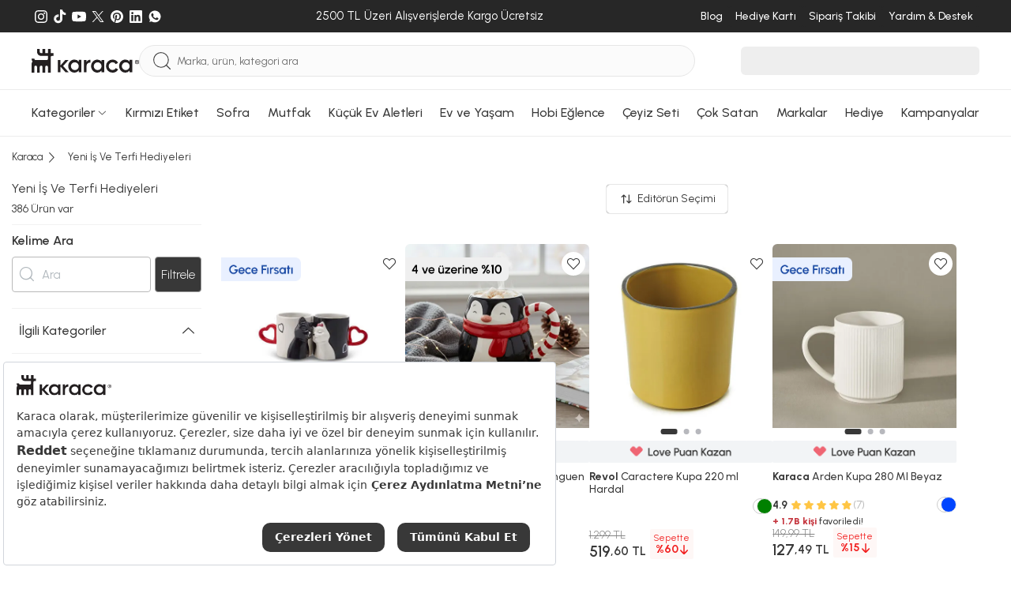

--- FILE ---
content_type: text/html; charset=utf-8
request_url: https://www.karaca.com/yeni-is-ve-terfi-hediyeleri
body_size: 66427
content:
<!DOCTYPE html><html lang="tr"><head><meta charset="UTF-8"><meta http-equiv="X-UA-Compatible" content="IE=edge"><meta name="viewport" content="width=device-width, initial-scale=1.0, maximum-scale=5.0"><title>Yeni İş Yeri ve Terfi Hediyesi Fikirleri</title><meta http-equiv="x-dns-prefetch-control" content="on" /><link rel="preconnect" href="https://cdn.karaca.com" /><link rel="preconnect" href="https://static.karaca.com" /><link rel="dns-prefetch" href="https://cdn.karaca.com" /><link rel="dns-prefetch" href="https://static.karaca.com" /><link rel="dns-prefetch" href="https://p2s.krc.com.tr" /><link rel="dns-prefetch" href="https://www.googletagmanager.com" /><link rel="dns-prefetch" href="https://connect.facebook.net" /><link rel="dns-prefetch" href="https://analytics.tiktok.com" /><link rel="dns-prefetch" href="https://collector.wawlabs.com" /><link rel="dns-prefetch" href="https://wps.relateddigital.com" /><link rel="dns-prefetch" href="https://js-agent.newrelic.com" /><link rel="dns-prefetch" href="https://panel.sorun.com.tr" /><link rel="dns-prefetch" href="https://sslwidget.criteo.com" /><link rel="preconnect" href="https://fonts.googleapis.com"><link rel="preconnect" href="https://fonts.gstatic.com" crossorigin><link href="https://fonts.googleapis.com/css2?family=Urbanist:ital,wght@0,100..900;1,100..900&display=swap" rel="stylesheet"><link rel="preload" href="https://fonts.googleapis.com/css2?family=Urbanist:ital,wght@0,100..900;1,100..900&display=swap" as="style"><link rel="preload" as="script" href="https://static.karaca.com/js/header.d5bb7d498d1cc0f29ec3.js"><link rel="preload" as="script" href="https://static.karaca.com/js/custom-jquery.d5bb7d498d1cc0f29ec3.js"><link rel="preload" as="script" href="https://static.karaca.com/js/react-header.d5bb7d498d1cc0f29ec3.js"><link rel="preload" as="script" href="https://static.karaca.com/js/plp.d5bb7d498d1cc0f29ec3.js"><link rel="preload" as="script" href="https://static.karaca.com/js/vital_vendors.d5bb7d498d1cc0f29ec3.js"><link rel="preload" as="script" href="https://static.karaca.com/js/swiper_vendors.d5bb7d498d1cc0f29ec3.js"><link rel="preload" as="script" href="https://static.karaca.com/js/otp_validation.d5bb7d498d1cc0f29ec3.js"><link rel="preload" href="https://collector.wawlabs.com/karaca.js" as="script"> <script>
        window.dataLayer = window.dataLayer || [];
        window.dataLayer.push(
            {'userdefined': {'pagetype': 'category', 'iframe': false } });
    </script> <meta name="description" content="Yeni işe başlayan ya da terfi eden sevdiklerinizi mutlu edecek sade ve kullanışlı hediye önerileri. Ofis masasına yakışan anlamlı hediyeleri inceleyin." /><link href="https://www.karaca.com/yeni-is-ve-terfi-hediyeleri?page=2" rel="next" /><link href="https://www.karaca.com/yeni-is-ve-terfi-hediyeleri" rel="canonical" /><link rel="preload" as="image" href="https://cdn.karaca.com/rcman/cw500h500q90gm/image/cdndata/185/202201/153.03.06.7982/8697918960247-100.jpg"/><link rel="preload" as="image" href="https://cdn.karaca.com/rcman/cw500h500q90gm/image//shopify_images/7205255/0-7205255.png"/><link rel="preload" as="image" href="https://cdn.karaca.com/rcman/cw500h500q90gm/image/cdndata/990/202212/500.01.22.1004/3198246538719-136.jpg"/><link rel="preload" as="image" href="https://cdn.karaca.com/rcman/cw500h500q90gm/image/000001000153688002/karaca-arden-kupa-280-ml-beyaz-000001000153688002-4.jpg"/><meta property="og:image" content="https://www.karaca.com/catalog/view/assets/images/logos/karaca_1200x630.jpg"/><meta name="fb:app_id" content="159158334459349"/><meta name="og:url" content="https://www.karaca.com/yeni-is-ve-terfi-hediyeleri"/><meta name="og:title" content="Yeni İş Yeri ve Terfi Hediyesi Fikirleri"/><meta name="og:site_name" content="Yemek Takımı, Kahve Makinesi, Mutfak, Sofra ve Küçük Ev Aletleri - Karaca"/><meta name="og:description" content="Yeni işe başlayan ya da terfi eden sevdiklerinizi mutlu edecek sade ve kullanışlı hediye önerileri. Ofis masasına yakışan anlamlı hediyeleri inceleyin."/><meta name="twitter:card" content="summary"/><meta name="twitter:site" content="@karacaonline"/><meta name="twitter:creator" content="@karacaonline"/><meta name="twitter:url" content="https://www.karaca.com/yeni-is-ve-terfi-hediyeleri"/><meta name="twitter:title" content="Yeni İş Yeri ve Terfi Hediyesi Fikirleri"/><meta name="twitter:description" content="Yeni işe başlayan ya da terfi eden sevdiklerinizi mutlu edecek sade ve kullanışlı hediye önerileri. Ofis masasına yakışan anlamlı hediyeleri inceleyin."/><meta name="twitter:image" content="/catalog/view/theme/karaca/asset/img/content/no-image-meta.jpg"/><meta name="google-site-verification" content="FrkOQKb9ur73E3x3nWg9WfNhqrJjd0z72OqXRFvzalw"/><meta name="robots" content="index, follow"/> <script type="text/javascript">
        window.addEventListener('load', function() {
            document.addEventListener('scroll', initGTMOnEvent);
            document.addEventListener('mousemove', initGTMOnEvent);
            document.addEventListener('touchstart', initGTMOnEvent);
        });
        function initGTMOnEvent(event) {
            initGTM();
            event.currentTarget.removeEventListener(event.type, initGTMOnEvent);
        }
        function initGTM() {
            if (window.gtmDidInit) {
                return false;
            }
            window.gtmDidInit = true;
            const script = document.createElement('script');
            script.type = 'text/javascript';
            script.async = true;
            script.onload = () => {
                dataLayer.push({ event: 'gtm.js', 'gtm.start': new Date().getTime(), 'gtm.uniqueEventId': 0 });
            };
            script.src = 'https://www.googletagmanager.com/gtm.js?id=GTM-TFHKJ69';
            document.head.appendChild(script);
        }
    </script> <script>
        window.GlobalSetting = {
            storeId : "2",
            storeName : "karaca",
            path : "product/category",
            cdnUrl: "https://cdn.karaca.com/",
            staticUrl: "https://static.karaca.com",
            payment:{
                binLength : 8
            },
            otp:{
                register: 1,
                checkout: 1
            },
            lts: 0,
            wlt: 1,
            ds: 0,
            sas : 1,
        };
                window.registerPageActive =  false;
        window.newRegisterActive = false;
        window.isTopUpActive = false;
        window.isWalletClosed = true;
        window.wawlabsDidYouMenUrl = 'https://karaca.wawlabs.com/dum?q=';
        window.affiliateSources = [{"name":"rekommendie","time":604800,"source_name":"utm_source","user_value":"utm_campaign","campaign_value":"utm_term"}];
    </script> <script>
    document.addEventListener("DOMContentLoaded", function() {
        async function fetchAndRedirect(query) {
            if (!query.trim()) return;
            const controller = new AbortController();
            const timeoutId = setTimeout(() => controller.abort(), 20000);
            try {
                const storeMappings = {
                    0:  { cid: "KNZWB-423158357"},
                    1:  { cid: "KNZWB-2010915007"},
                    2:  { cid: "KNZWB-172774170"},
                    3:  { cid: "KNZWB-522637130"},
                    13: { cid: "KNZWB-4258142413"},
                    18:  { cid: "KNZWB-2136607811"},
                    22:  { cid: "KNZWB-3762213889"},
                };
                let storeId = "2";
                if (!storeMappings[storeId]) {
                    storeId = 2;
                }
                const storeInfo = storeMappings[storeId];
                const queryString = `filter=stores:${storeId}&cid=${storeInfo.cid}&q=${encodeURIComponent(query)}`;
                const url = `https://karaca.wawlabs.com/search?custom_result=True&rpp=10&pn=1&related_specs=true&${queryString}`;
                const response = await fetch(
                    url,
                    { method: 'GET', signal: controller.signal }
                );
                clearTimeout(timeoutId);
                const data = await response.json();
                if (data.results?.links?.data?.length > 0 && data.results.links.data[0].url) {
                    const originalUrl = new URL(data.results.links.data[0].url);
                    const newUrl = `${window.location.origin}${originalUrl.pathname}${originalUrl.search}`;
                    if (window.location.href !== newUrl) {
                        return window.location.href = newUrl;
                    }
                } else {
                    return window.location.href = `${window.location.origin}/product/search?q=${query}`;
                }
            } catch (error) {
                return window.location.href = `${window.location.origin}/product/search?q=${query}`;
            }
        }
        const searchForm = document.querySelector("#mobile-search");
        if (searchForm) {
            searchForm.addEventListener("submit", function(event) {
                event.preventDefault();
                triggerSearch();
            });
        }
        const searchButton = document.querySelector(".searchBtn");
        if (searchButton) {
            searchButton.addEventListener("click", function() {
                triggerSearch();
            });
        }
        function triggerSearch() {
            let searchValue = document.querySelector(".search").value;
            fetchAndRedirect(searchValue);
        }
    });
</script> <link rel="stylesheet" href="https://static.karaca.com/css/swiper_assets.d5bb7d498d1cc0f29ec3.css"/><link rel="stylesheet" href="https://static.karaca.com/css/plp_assets.d5bb7d498d1cc0f29ec3.css"/><link rel="stylesheet" href="https://static.karaca.com/css/font.d5bb7d498d1cc0f29ec3.css"/><link rel="manifest" href="/manifest.json"/><link rel="apple-touch-icon" href="https://static.karaca.com/catalog/view/assets/images/icons/apple-touch/2_180x180.png" type="image/png"><link rel="icon" href="https://static.karaca.com/catalog/view/assets/images/icons/apple-touch/karaca-favicon.ico" type="image/x-icon"><link rel="shortcut icon" href="https://static.karaca.com/catalog/view/assets/images/icons/apple-touch/karaca-favicon.ico" type="image/x-icon"><meta name="apple-mobile-web-app-status-bar" content="#383838"><meta name="theme-color" content="#383838"> <script>
        if ('serviceWorker' in navigator) {
            window.addEventListener('load', () => {
                navigator.serviceWorker.register("/catalog/view/compiled/service-worker.js").then(registration => {
                }).catch(registrationError => {
                    console.log('SW registration failed: ', registrationError);
                });
            });
        }
    </script> <script>
            (function(){
                var s = document.createElement('script');
                s.src = "https://collector.wawlabs.com/karaca.js";
                s.async = "True";
                document.head.appendChild(s);
            })();
        </script> <script src="https://bundles.efilli.com/karaca.com.prod.js"></script> <meta name="p:domain_verify" content="4ed256ea45343410396d536c90220540"/><meta name="facebook-domain-verification" content="ad7b71rq5uinwgftqxoo4s7gb5ix6g" /><meta name="apple-itunes-app" content="app-id=1547965580"> <script type="application/javascript">
        !function(n,t,e,o,a,s,r,i,c){var u=a+"_q";n[a]=n[a]||{},n[u]=n[u]||[];for(var d=0;d<s.length;d++)r(n[a],n[u],s[d]);i=t.createElement(e),c=t.getElementsByTagName(e)[0],i.async=!0,i.src="https://cdn.adjust.com/adjust-smart-banner-latest.min.js",i.onload=function(){n[a]=n[a].default;for(var t=0;t<n[u].length;t++)n[a][n[u][t][0]]?n[a][n[u][t][0]].apply(n[a],n[u][t][1]):console.error("No such function found in "+a+": "+n[u][t][0]);n[u]=[]},c.parentNode.insertBefore(i,c)}(window,document,"script",0,"AdjustSmartBanner",["init","show","hide","setLanguage","setIosDeepLinkPath","setAndroidDeepLinkPath","setContext"],(function(n,t,e){n[e]=function(){t.push([e,arguments])}}));
        </script> </head><body data-store-id="2"><div class="d-none d-sm-block"><div class="top-banner-related-widget"></div></div><div id="multipleAddCart" class="krc-modal addtoBasketModal addtoCartPopup" style="display: none"><div class="krc-modal-content krc-modal-sm padding-content"><div class="krc-modal-header justify-content-end"><button type="button" class="close modalCloseCustom" data-dismiss="modal"><i class="krc-close-circle"></i></button></div><div class="krc-modal-body"><div class="basketPreview"><i class="krc-basket-done"></i></div><div class="krc-modal-title"><i class="krc-success"></i> Seçtiğiniz ürün sepete eklendi</div></div></div></div><header> <script>
                window.catalogPaginateStatus = true;
                window.catalogPaginateLimit  = 48;
                window.catalogPaginateInfiniteScrollLimit = 3;
            </script> <div class="megaMenuWrap" id="menu-188"><div class="megaMenu"><div class="container megaMenuContent"><div class="megaMenuLeft"><div class="itemGroup"><a href="/yemek-takimlari" data-track="track-navbar" aria-label="Yemek Takımları Menü Görseli" title="Yemek Takımları Menü Görseli"><div class="img"><figure><img src="https://cdn.karaca.com/rcman/cw200h200q90gm/image/categoryMenu/categoryBanner/1416100.jpg" srcset="https://cdn.karaca.com/rcman/cw200h200q90gm/image/categoryMenu/categoryBanner/1416100.jpg 1x, https://cdn.karaca.com/rcman/cw400h400q90gm/image/categoryMenu/categoryBanner/1416100.jpg 2x" alt="Yemek Takımları Menü Görseli" loading="lazy" aria-label="Yemek Takımları Menü Görseli" title="Yemek Takımları Menü Görseli"></figure></div></a><div class="itemGroupList"><div class="itemGroupHeadlineWrap"><a href="/yemek-takimlari" data-track="track-navbar" data-name="Yemek Takımları" aria-label="Yemek Takımları Menü Görseli" title="Yemek Takımları Menü Görseli"><span class="itemGroupHeadline">Yemek Takımları</span></a></div><ul><li><a class="w-100" href="/12-kisilik-yemek-takimi" data-track="track-navbar" data-name="12 Kişilik Yemek Takımı" aria-label="12 Kişilik Yemek Takımı Menü Görseli" title="12 Kişilik Yemek Takımı Menü Görseli">12 Kişilik Yemek Takımı</a></li><li><a class="w-100" href="/6-kisilik-yemek-takimi" data-track="track-navbar" data-name="6 Kişilik Yemek Takımı" aria-label="6 Kişilik Yemek Takımı Menü Görseli" title="6 Kişilik Yemek Takımı Menü Görseli">6 Kişilik Yemek Takımı</a></li><li><a class="w-100" href="/2-4-kisilik-yemek-takimi" data-track="track-navbar" data-name="2-4 Kişilik Yemek Takımı" aria-label="2-4 Kişilik Yemek Takımı Menü Görseli" title="2-4 Kişilik Yemek Takımı Menü Görseli">2-4 Kişilik Yemek Takımı</a></li></ul></div></div><div class="itemGroup"><a href="/kahvalti-takimi" data-track="track-navbar" aria-label="Kahvaltı Takımı Menü Görseli" title="Kahvaltı Takımı Menü Görseli"><div class="img"><figure><img src="https://cdn.karaca.com/rcman/cw200h200q90gm/image/categoryMenu/kahvalti-kategori-117.jpg" srcset="https://cdn.karaca.com/rcman/cw200h200q90gm/image/categoryMenu/kahvalti-kategori-117.jpg 1x, https://cdn.karaca.com/rcman/cw400h400q90gm/image/categoryMenu/kahvalti-kategori-117.jpg 2x" alt="Kahvaltı Takımı Menü Görseli" loading="lazy" aria-label="Kahvaltı Takımı Menü Görseli" title="Kahvaltı Takımı Menü Görseli"></figure></div></a><div class="itemGroupList"><div class="itemGroupHeadlineWrap"><a href="/kahvalti-takimi" data-track="track-navbar" data-name="Kahvaltı Takımı" aria-label="Kahvaltı Takımı Menü Görseli" title="Kahvaltı Takımı Menü Görseli"><span class="itemGroupHeadline">Kahvaltı Takımı</span></a></div><ul><li><a class="w-100" href="/6-kisilik-kahvalti-takimi" data-track="track-navbar" data-name="6 Kişilik Kahvaltı Takımı" aria-label="6 Kişilik Kahvaltı Takımı Menü Görseli" title="6 Kişilik Kahvaltı Takımı Menü Görseli">6 Kişilik Kahvaltı Takımı</a></li><li><a class="w-100" href="/4-kisilik-kahvalti-takimi" data-track="track-navbar" data-name="4 Kişilik Kahvaltı Takımı" aria-label="4 Kişilik Kahvaltı Takımı Menü Görseli" title="4 Kişilik Kahvaltı Takımı Menü Görseli">4 Kişilik Kahvaltı Takımı</a></li><li><a class="w-100" href="/tekli-kahvaltilik" data-track="track-navbar" data-name="Tekli Kahvaltılık" aria-label="Tekli Kahvaltılık Menü Görseli" title="Tekli Kahvaltılık Menü Görseli">Tekli Kahvaltılık</a></li></ul></div></div><div class="itemGroup"><a href="/catal-kasik-bicak-takimlari" data-track="track-navbar" aria-label="Çatal Kaşık Bıçak Takımları Menü Görseli" title="Çatal Kaşık Bıçak Takımları Menü Görseli"><div class="img"><figure><img src="https://cdn.karaca.com/rcman/cw200h200q90gm/image/categoryMenu/ckb-kategori-110725.jpg" srcset="https://cdn.karaca.com/rcman/cw200h200q90gm/image/categoryMenu/ckb-kategori-110725.jpg 1x, https://cdn.karaca.com/rcman/cw400h400q90gm/image/categoryMenu/ckb-kategori-110725.jpg 2x" alt="Çatal Kaşık Bıçak Takımları Menü Görseli" loading="lazy" aria-label="Çatal Kaşık Bıçak Takımları Menü Görseli" title="Çatal Kaşık Bıçak Takımları Menü Görseli"></figure></div></a><div class="itemGroupList"><div class="itemGroupHeadlineWrap"><a href="/catal-kasik-bicak-takimlari" data-track="track-navbar" data-name="Çatal Kaşık Bıçak Takımları" aria-label="Çatal Kaşık Bıçak Takımları Menü Görseli" title="Çatal Kaşık Bıçak Takımları Menü Görseli"><span class="itemGroupHeadline">Çatal Kaşık Bıçak Takımları</span></a></div><ul><li><a class="w-100" href="/12-kisilik-catal-kasik-bicak-takimi" data-track="track-navbar" data-name="12 Kişilik Çatal Kaşık Bıçak Takımı" aria-label="12 Kişilik Çatal Kaşık Bıçak Takımı Menü Görseli" title="12 Kişilik Çatal Kaşık Bıçak Takımı Menü Görseli">12 Kişilik Çatal Kaşık Bıçak Takımı</a></li><li><a class="w-100" href="/6-kisilik-catal-kasik-bicak-takimi" data-track="track-navbar" data-name="6 Kişilik Çatal Kaşık Bıçak Takımı" aria-label="6 Kişilik Çatal Kaşık Bıçak Takımı Menü Görseli" title="6 Kişilik Çatal Kaşık Bıçak Takımı Menü Görseli">6 Kişilik Çatal Kaşık Bıçak Takımı</a></li><li><a class="w-100" href="/tekli-catal-kasik-bicak-serileri" data-track="track-navbar" data-name="Tekli Çatal Kaşık Bıçak Serileri" aria-label="Tekli Çatal Kaşık Bıçak Serileri Menü Görseli" title="Tekli Çatal Kaşık Bıçak Serileri Menü Görseli">Tekli Çatal Kaşık Bıçak Serileri</a></li><li><a class="w-100" href="/dondurma-kasigi" data-track="track-navbar" data-name="Dondurma Kaşığı" aria-label="Dondurma Kaşığı Menü Görseli" title="Dondurma Kaşığı Menü Görseli">Dondurma Kaşığı</a></li><li><a class="w-100" href="/sofra-servis-seti" data-track="track-navbar" data-name="Sofra Servis Seti" aria-label="Sofra Servis Seti Menü Görseli" title="Sofra Servis Seti Menü Görseli">Sofra Servis Seti</a></li></ul></div></div><div class="itemGroup"><a href="/kahve-fincan-takimi" data-track="track-navbar" aria-label="Kahve Fincan Takımı Menü Görseli" title="Kahve Fincan Takımı Menü Görseli"><div class="img"><figure><img src="https://cdn.karaca.com/rcman/cw200h200q90gm/static/banner/2025/menu/kahve-fincan-takimi.jpeg" srcset="https://cdn.karaca.com/rcman/cw200h200q90gm/static/banner/2025/menu/kahve-fincan-takimi.jpeg 1x, https://cdn.karaca.com/rcman/cw400h400q90gm/static/banner/2025/menu/kahve-fincan-takimi.jpeg 2x" alt="Kahve Fincan Takımı Menü Görseli" loading="lazy" aria-label="Kahve Fincan Takımı Menü Görseli" title="Kahve Fincan Takımı Menü Görseli"></figure></div></a><div class="itemGroupList"><div class="itemGroupHeadlineWrap"><a href="/kahve-fincan-takimi" data-track="track-navbar" data-name="Kahve Fincan Takımı" aria-label="Kahve Fincan Takımı Menü Görseli" title="Kahve Fincan Takımı Menü Görseli"><span class="itemGroupHeadline">Kahve Fincan Takımı</span></a></div><ul></ul></div></div><div class="itemGroup"><a href="/icecek-sunum" data-track="track-navbar" aria-label="İçecek Sunum Menü Görseli" title="İçecek Sunum Menü Görseli"><div class="img"><figure><img src="https://cdn.karaca.com/rcman/cw200h200q90gm/image/categoryMenu/sofra-servis-sunum-110725.jpg" srcset="https://cdn.karaca.com/rcman/cw200h200q90gm/image/categoryMenu/sofra-servis-sunum-110725.jpg 1x, https://cdn.karaca.com/rcman/cw400h400q90gm/image/categoryMenu/sofra-servis-sunum-110725.jpg 2x" alt="İçecek Sunum Menü Görseli" loading="lazy" aria-label="İçecek Sunum Menü Görseli" title="İçecek Sunum Menü Görseli"></figure></div></a><div class="itemGroupList"><div class="itemGroupHeadlineWrap"><a href="/icecek-sunum" data-track="track-navbar" data-name="İçecek Sunum" aria-label="İçecek Sunum Menü Görseli" title="İçecek Sunum Menü Görseli"><span class="itemGroupHeadline">İçecek Sunum</span></a></div><ul><li><a class="w-100" href="/muglar-kupalar" data-track="track-navbar" data-name="Muglar Kupalar" aria-label="Muglar Kupalar Menü Görseli" title="Muglar Kupalar Menü Görseli">Muglar Kupalar</a></li><li><a class="w-100" href="/cay-fincan-takimi" data-track="track-navbar" data-name="Çay Fincan Takımı" aria-label="Çay Fincan Takımı Menü Görseli" title="Çay Fincan Takımı Menü Görseli">Çay Fincan Takımı</a></li><li><a class="w-100" href="/espresso-fincan-takimi" data-track="track-navbar" data-name="Espresso Fincan Takımı" aria-label="Espresso Fincan Takımı Menü Görseli" title="Espresso Fincan Takımı Menü Görseli">Espresso Fincan Takımı</a></li><li><a class="w-100" href="/surahi" data-track="track-navbar" data-name="Sürahi" aria-label="Sürahi Menü Görseli" title="Sürahi Menü Görseli">Sürahi</a></li></ul></div></div><div class="itemGroup"><a href="/bardak-bardak-seti" data-track="track-navbar" aria-label="Bardak Bardak Seti Menü Görseli" title="Bardak Bardak Seti Menü Görseli"><div class="img"><figure><img src="https://cdn.karaca.com/rcman/cw200h200q90gm/image/categoryMenu/categoryCookplusBanner/1411101.jpg" srcset="https://cdn.karaca.com/rcman/cw200h200q90gm/image/categoryMenu/categoryCookplusBanner/1411101.jpg 1x, https://cdn.karaca.com/rcman/cw400h400q90gm/image/categoryMenu/categoryCookplusBanner/1411101.jpg 2x" alt="Bardak Bardak Seti Menü Görseli" loading="lazy" aria-label="Bardak Bardak Seti Menü Görseli" title="Bardak Bardak Seti Menü Görseli"></figure></div></a><div class="itemGroupList"><div class="itemGroupHeadlineWrap"><a href="/bardak-bardak-seti" data-track="track-navbar" data-name="Bardak Bardak Seti" aria-label="Bardak Bardak Seti Menü Görseli" title="Bardak Bardak Seti Menü Görseli"><span class="itemGroupHeadline">Bardak Bardak Seti</span></a></div><ul><li><a class="w-100" href="/mesrubat-bardagi" data-track="track-navbar" data-name="Meşrubat Bardağı" aria-label="Meşrubat Bardağı Menü Görseli" title="Meşrubat Bardağı Menü Görseli">Meşrubat Bardağı</a></li><li><a class="w-100" href="/su-bardagi" data-track="track-navbar" data-name="Su Bardağı" aria-label="Su Bardağı Menü Görseli" title="Su Bardağı Menü Görseli">Su Bardağı</a></li><li><a class="w-100" href="/cay-bardagi" data-track="track-navbar" data-name="Çay Bardağı" aria-label="Çay Bardağı Menü Görseli" title="Çay Bardağı Menü Görseli">Çay Bardağı</a></li><li><a class="w-100" href="/kahve-yani-bardagi" data-track="track-navbar" data-name="Kahve Yanı Bardağı" aria-label="Kahve Yanı Bardağı Menü Görseli" title="Kahve Yanı Bardağı Menü Görseli">Kahve Yanı Bardağı</a></li><li><a class="w-100" href="/karaf-seti" data-track="track-navbar" data-name="Karaf Seti" aria-label="Karaf Seti Menü Görseli" title="Karaf Seti Menü Görseli">Karaf Seti</a></li><li><a class="w-100" href="/kadehler" data-track="track-navbar" data-name="Kadehler" aria-label="Kadehler Menü Görseli" title="Kadehler Menü Görseli">Kadehler</a></li><li><a class="w-100" href="/cay-seti" data-track="track-navbar" data-name="Çay Seti" aria-label="Çay Seti Menü Görseli" title="Çay Seti Menü Görseli">Çay Seti</a></li><li><a class="w-100" href="/bardak-altligi-ve-cay-tabagi" data-track="track-navbar" data-name="Bardak Altlığı ve Çay Tabağı" aria-label="Bardak Altlığı ve Çay Tabağı Menü Görseli" title="Bardak Altlığı ve Çay Tabağı Menü Görseli">Bardak Altlığı ve Çay Tabağı</a></li></ul></div></div><div class="itemGroup"><a href="/servis-sunum" data-track="track-navbar" aria-label="Servis Sunum Menü Görseli" title="Servis Sunum Menü Görseli"><div class="img"><figure><img src="https://cdn.karaca.com/rcman/cw200h200q90gm/image/categoryMenu/servis-sunum-kategori-117.jpg" srcset="https://cdn.karaca.com/rcman/cw200h200q90gm/image/categoryMenu/servis-sunum-kategori-117.jpg 1x, https://cdn.karaca.com/rcman/cw400h400q90gm/image/categoryMenu/servis-sunum-kategori-117.jpg 2x" alt="Servis Sunum Menü Görseli" loading="lazy" aria-label="Servis Sunum Menü Görseli" title="Servis Sunum Menü Görseli"></figure></div></a><div class="itemGroupList"><div class="itemGroupHeadlineWrap"><a href="/servis-sunum" data-track="track-navbar" data-name="Servis Sunum" aria-label="Servis Sunum Menü Görseli" title="Servis Sunum Menü Görseli"><span class="itemGroupHeadline">Servis Sunum</span></a></div><ul><li><a class="w-100" href="/kek-ve-pasta-takimlari" data-track="track-navbar" data-name="Kek ve Pasta Takımları" aria-label="Kek ve Pasta Takımları Menü Görseli" title="Kek ve Pasta Takımları Menü Görseli">Kek ve Pasta Takımları</a></li><li><a class="w-100" href="/kek-servis-ve-kek-fanuslari" data-track="track-navbar" data-name="Kek Servis ve Kek Fanusları" aria-label="Kek Servis ve Kek Fanusları Menü Görseli" title="Kek Servis ve Kek Fanusları Menü Görseli">Kek Servis ve Kek Fanusları</a></li><li><a class="w-100" href="/kurabiyelik" data-track="track-navbar" data-name="Kurabiyelik" aria-label="Kurabiyelik Menü Görseli" title="Kurabiyelik Menü Görseli">Kurabiyelik</a></li><li><a class="w-100" href="/degirmen" data-track="track-navbar" data-name="Değirmen" aria-label="Değirmen Menü Görseli" title="Değirmen Menü Görseli">Değirmen</a></li><li><a class="w-100" href="/yagdanlik-sirkelik" data-track="track-navbar" data-name="Yağdanlık Sirkelik" aria-label="Yağdanlık Sirkelik Menü Görseli" title="Yağdanlık Sirkelik Menü Görseli">Yağdanlık Sirkelik</a></li><li><a class="w-100" href="/tuzluk-biberlik" data-track="track-navbar" data-name="Tuzluk Biberlik" aria-label="Tuzluk Biberlik Menü Görseli" title="Tuzluk Biberlik Menü Görseli">Tuzluk Biberlik</a></li><li><a class="w-100" href="/tepsi" data-track="track-navbar" data-name="Tepsi" aria-label="Tepsi Menü Görseli" title="Tepsi Menü Görseli">Tepsi</a></li><li><a class="w-100" href="/meyvelik" data-track="track-navbar" data-name="Meyvelik" aria-label="Meyvelik Menü Görseli" title="Meyvelik Menü Görseli">Meyvelik</a></li><li><a class="w-100" href="/sekerlik" data-track="track-navbar" data-name="Şekerlik" aria-label="Şekerlik Menü Görseli" title="Şekerlik Menü Görseli">Şekerlik</a></li><li><a class="w-100" href="/pecetelik" data-track="track-navbar" data-name="Peçetelik" aria-label="Peçetelik Menü Görseli" title="Peçetelik Menü Görseli">Peçetelik</a></li><li><a class="w-100" href="/supla" data-track="track-navbar" data-name="Supla" aria-label="Supla Menü Görseli" title="Supla Menü Görseli">Supla</a></li><li><a class="w-100" href="/buz-kovasi" data-track="track-navbar" data-name="Buz Kovası" aria-label="Buz Kovası Menü Görseli" title="Buz Kovası Menü Görseli">Buz Kovası</a></li></ul></div></div><div class="itemGroup"><a href="/tekli-urunler" data-track="track-navbar" aria-label="Tekli Ürünler Menü Görseli" title="Tekli Ürünler Menü Görseli"><div class="img"><figure><img src="https://cdn.karaca.com/rcman/cw200h200q90gm/image/categoryMenu/tek-seri-110725.jpg" srcset="https://cdn.karaca.com/rcman/cw200h200q90gm/image/categoryMenu/tek-seri-110725.jpg 1x, https://cdn.karaca.com/rcman/cw400h400q90gm/image/categoryMenu/tek-seri-110725.jpg 2x" alt="Tekli Ürünler Menü Görseli" loading="lazy" aria-label="Tekli Ürünler Menü Görseli" title="Tekli Ürünler Menü Görseli"></figure></div></a><div class="itemGroupList"><div class="itemGroupHeadlineWrap"><a href="/tekli-urunler" data-track="track-navbar" data-name="Tekli Ürünler" aria-label="Tekli Ürünler Menü Görseli" title="Tekli Ürünler Menü Görseli"><span class="itemGroupHeadline">Tekli Ürünler</span></a></div><ul><li><a class="w-100" href="/tabak" data-track="track-navbar" data-name="Tabak" aria-label="Tabak Menü Görseli" title="Tabak Menü Görseli">Tabak</a></li><li><a class="w-100" href="/kaseler" data-track="track-navbar" data-name="Kaseler" aria-label="Kaseler Menü Görseli" title="Kaseler Menü Görseli">Kaseler</a></li><li><a class="w-100" href="/servis-tabagi" data-track="track-navbar" data-name="Servis Tabağı" aria-label="Servis Tabağı Menü Görseli" title="Servis Tabağı Menü Görseli">Servis Tabağı</a></li><li><a class="w-100" href="/pasta-tabagi" data-track="track-navbar" data-name="Pasta Tabağı" aria-label="Pasta Tabağı Menü Görseli" title="Pasta Tabağı Menü Görseli">Pasta Tabağı</a></li><li><a class="w-100" href="/cukur-tabak" data-track="track-navbar" data-name="Çukur Tabak" aria-label="Çukur Tabak Menü Görseli" title="Çukur Tabak Menü Görseli">Çukur Tabak</a></li><li><a class="w-100" href="/cerezlik" data-track="track-navbar" data-name="Çerezlik" aria-label="Çerezlik Menü Görseli" title="Çerezlik Menü Görseli">Çerezlik</a></li><li><a class="w-100" href="/kayik-tabak" data-track="track-navbar" data-name="Kayık Tabak" aria-label="Kayık Tabak Menü Görseli" title="Kayık Tabak Menü Görseli">Kayık Tabak</a></li></ul></div></div><div class="itemGroup"><a href="/sofra-tekstili" data-track="track-navbar" aria-label="Sofra Tekstili Menü Görseli" title="Sofra Tekstili Menü Görseli"><div class="img"><figure><img src="https://cdn.karaca.com/rcman/cw200h200q90gm/image/categoryMenu/sofra-ve-mutfak-tekstili-clp.jpg" srcset="https://cdn.karaca.com/rcman/cw200h200q90gm/image/categoryMenu/sofra-ve-mutfak-tekstili-clp.jpg 1x, https://cdn.karaca.com/rcman/cw400h400q90gm/image/categoryMenu/sofra-ve-mutfak-tekstili-clp.jpg 2x" alt="Sofra Tekstili Menü Görseli" loading="lazy" aria-label="Sofra Tekstili Menü Görseli" title="Sofra Tekstili Menü Görseli"></figure></div></a><div class="itemGroupList"><div class="itemGroupHeadlineWrap"><a href="/sofra-tekstili" data-track="track-navbar" data-name="Sofra Tekstili" aria-label="Sofra Tekstili Menü Görseli" title="Sofra Tekstili Menü Görseli"><span class="itemGroupHeadline">Sofra Tekstili</span></a></div><ul><li><a class="w-100" href="/pecete-pecete-halkalari" data-track="track-navbar" data-name="Peçete / Peçete Halkaları" aria-label="Peçete / Peçete Halkaları Menü Görseli" title="Peçete / Peçete Halkaları Menü Görseli">Peçete / Peçete Halkaları</a></li><li><a class="w-100" href="/masa-ortusu-takimi" data-track="track-navbar" data-name="Masa Örtüsü Takımı" aria-label="Masa Örtüsü Takımı Menü Görseli" title="Masa Örtüsü Takımı Menü Görseli">Masa Örtüsü Takımı</a></li><li><a class="w-100" href="/runner" data-track="track-navbar" data-name="Runner" aria-label="Runner Menü Görseli" title="Runner Menü Görseli">Runner</a></li><li><a class="w-100" href="/amerikan-servisleri" data-track="track-navbar" data-name="Amerikan Servisleri" aria-label="Amerikan Servisleri Menü Görseli" title="Amerikan Servisleri Menü Görseli">Amerikan Servisleri</a></li></ul></div></div></div></div></div><div class="megaOverlay"></div></div><div class="megaMenuWrap" id="menu-189"><div class="megaMenu"><div class="container megaMenuContent"><div class="megaMenuLeft"><div class="itemGroup"><a href="/pisirme" data-track="track-navbar" aria-label="Pişirme Menü Görseli" title="Pişirme Menü Görseli"><div class="img"><figure><img src="https://cdn.karaca.com/rcman/cw200h200q90gm/image/categoryMenu/tencere-kategori-110725.jpg" srcset="https://cdn.karaca.com/rcman/cw200h200q90gm/image/categoryMenu/tencere-kategori-110725.jpg 1x, https://cdn.karaca.com/rcman/cw400h400q90gm/image/categoryMenu/tencere-kategori-110725.jpg 2x" alt="Pişirme Menü Görseli" loading="lazy" aria-label="Pişirme Menü Görseli" title="Pişirme Menü Görseli"></figure></div></a><div class="itemGroupList"><div class="itemGroupHeadlineWrap"><a href="/pisirme" data-track="track-navbar" data-name="Pişirme" aria-label="Pişirme Menü Görseli" title="Pişirme Menü Görseli"><span class="itemGroupHeadline">Pişirme</span></a></div><ul><li><a class="w-100" href="/tencere-seti" data-track="track-navbar" data-name="Tencere Seti" aria-label="Tencere Seti Menü Görseli" title="Tencere Seti Menü Görseli">Tencere Seti</a></li><li><a class="w-100" href="/duduklu-tencere" data-track="track-navbar" data-name="Düdüklü Tencere" aria-label="Düdüklü Tencere Menü Görseli" title="Düdüklü Tencere Menü Görseli">Düdüklü Tencere</a></li><li><a class="w-100" href="/tek-tencere" data-track="track-navbar" data-name="Tekli Tencereler" aria-label="Tekli Tencereler Menü Görseli" title="Tekli Tencereler Menü Görseli">Tekli Tencereler</a></li><li><a class="w-100" href="/tek-tava" data-track="track-navbar" data-name="Tava ve Tava Setleri" aria-label="Tava ve Tava Setleri Menü Görseli" title="Tava ve Tava Setleri Menü Görseli">Tava ve Tava Setleri</a></li><li><a class="w-100" href="/kek-kaliplari" data-track="track-navbar" data-name="Kek Kalıpları" aria-label="Kek Kalıpları Menü Görseli" title="Kek Kalıpları Menü Görseli">Kek Kalıpları</a></li><li><a class="w-100" href="/sutluk-sosluk" data-track="track-navbar" data-name="Sos Tenceresi ve Sütlük" aria-label="Sos Tenceresi ve Sütlük Menü Görseli" title="Sos Tenceresi ve Sütlük Menü Görseli">Sos Tenceresi ve Sütlük</a></li><li><a class="w-100" href="/sahan-ve-sahan-seti" data-track="track-navbar" data-name="Sahan ve Sahan Seti" aria-label="Sahan ve Sahan Seti Menü Görseli" title="Sahan ve Sahan Seti Menü Görseli">Sahan ve Sahan Seti</a></li><li><a class="w-100" href="/celik-ceyiz-seti" data-track="track-navbar" data-name="Çelik Çeyiz Seti" aria-label="Çelik Çeyiz Seti Menü Görseli" title="Çelik Çeyiz Seti Menü Görseli">Çelik Çeyiz Seti</a></li><li><a class="w-100" href="/firin-kabi" data-track="track-navbar" data-name="Fırın Kabı" aria-label="Fırın Kabı Menü Görseli" title="Fırın Kabı Menü Görseli">Fırın Kabı</a></li></ul></div></div><div class="itemGroup"><a href="/saklama-duzenleme" data-track="track-navbar" aria-label="Saklama Düzenleme Menü Görseli" title="Saklama Düzenleme Menü Görseli"><div class="img"><figure><img src="https://cdn.karaca.com/rcman/cw200h200q90gm/image/categoryMenu/saklama-duzenlemee-clp.jpg" srcset="https://cdn.karaca.com/rcman/cw200h200q90gm/image/categoryMenu/saklama-duzenlemee-clp.jpg 1x, https://cdn.karaca.com/rcman/cw400h400q90gm/image/categoryMenu/saklama-duzenlemee-clp.jpg 2x" alt="Saklama Düzenleme Menü Görseli" loading="lazy" aria-label="Saklama Düzenleme Menü Görseli" title="Saklama Düzenleme Menü Görseli"></figure></div></a><div class="itemGroupList"><div class="itemGroupHeadlineWrap"><a href="/saklama-duzenleme" data-track="track-navbar" data-name="Saklama Düzenleme" aria-label="Saklama Düzenleme Menü Görseli" title="Saklama Düzenleme Menü Görseli"><span class="itemGroupHeadline">Saklama Düzenleme</span></a></div><ul><li><a class="w-100" href="/saklama-kabi" data-track="track-navbar" data-name="Saklama Kabı" aria-label="Saklama Kabı Menü Görseli" title="Saklama Kabı Menü Görseli">Saklama Kabı</a></li><li><a class="w-100" href="/baharatlik-baharat-takimi" data-track="track-navbar" data-name="Baharatlık ve Baharat Takımı" aria-label="Baharatlık ve Baharat Takımı Menü Görseli" title="Baharatlık ve Baharat Takımı Menü Görseli">Baharatlık ve Baharat Takımı</a></li><li><a class="w-100" href="/ekmek-sepeti-ve-kutusu" data-track="track-navbar" data-name="Ekmek Sepeti ve Kutusu" aria-label="Ekmek Sepeti ve Kutusu Menü Görseli" title="Ekmek Sepeti ve Kutusu Menü Görseli">Ekmek Sepeti ve Kutusu</a></li><li><a class="w-100" href="/kasiklik" data-track="track-navbar" data-name="Kaşıklık" aria-label="Kaşıklık Menü Görseli" title="Kaşıklık Menü Görseli">Kaşıklık</a></li><li><a class="w-100" href="/mutfak-organizer" data-track="track-navbar" data-name="Mutfak Organizer" aria-label="Mutfak Organizer Menü Görseli" title="Mutfak Organizer Menü Görseli">Mutfak Organizer</a></li><li><a class="w-100" href="/cop-kovalari" data-track="track-navbar" data-name="Çöp Kovaları" aria-label="Çöp Kovaları Menü Görseli" title="Çöp Kovaları Menü Görseli">Çöp Kovaları</a></li><li><a class="w-100" href="/kavanoz" data-track="track-navbar" data-name="Kavanoz" aria-label="Kavanoz Menü Görseli" title="Kavanoz Menü Görseli">Kavanoz</a></li></ul></div></div><div class="itemGroup"><a href="/bicak-bicak-seti" data-track="track-navbar" aria-label="Bıçak & Bıçak Seti Menü Görseli" title="Bıçak & Bıçak Seti Menü Görseli"><div class="img"><figure><img src="https://cdn.karaca.com/rcman/cw200h200q90gm/image/categoryMenu/hazirlik-gerecleri-5678.jpg" srcset="https://cdn.karaca.com/rcman/cw200h200q90gm/image/categoryMenu/hazirlik-gerecleri-5678.jpg 1x, https://cdn.karaca.com/rcman/cw400h400q90gm/image/categoryMenu/hazirlik-gerecleri-5678.jpg 2x" alt="Bıçak & Bıçak Seti Menü Görseli" loading="lazy" aria-label="Bıçak & Bıçak Seti Menü Görseli" title="Bıçak & Bıçak Seti Menü Görseli"></figure></div></a><div class="itemGroupList"><div class="itemGroupHeadlineWrap"><a href="/bicak-bicak-seti" data-track="track-navbar" data-name="Bıçak & Bıçak Seti" aria-label="Bıçak & Bıçak Seti Menü Görseli" title="Bıçak & Bıçak Seti Menü Görseli"><span class="itemGroupHeadline">Bıçak & Bıçak Seti</span></a></div><ul><li><a class="w-100" href="/bicak-seti" data-track="track-navbar" data-name="Bıçak Seti" aria-label="Bıçak Seti Menü Görseli" title="Bıçak Seti Menü Görseli">Bıçak Seti</a></li><li><a class="w-100" href="/ekmek-bicaklari" data-track="track-navbar" data-name="Ekmek Bıçakları" aria-label="Ekmek Bıçakları Menü Görseli" title="Ekmek Bıçakları Menü Görseli">Ekmek Bıçakları</a></li><li><a class="w-100" href="/sef-bicaklari" data-track="track-navbar" data-name="Şef Bıçakları" aria-label="Şef Bıçakları Menü Görseli" title="Şef Bıçakları Menü Görseli">Şef Bıçakları</a></li><li><a class="w-100" href="/soyma-bicaklari" data-track="track-navbar" data-name="Soyma Bıçakları" aria-label="Soyma Bıçakları Menü Görseli" title="Soyma Bıçakları Menü Görseli">Soyma Bıçakları</a></li></ul></div></div><div class="itemGroup"><a href="/mutfak-gerecleri" data-track="track-navbar" aria-label="Mutfak Gereçleri Menü Görseli" title="Mutfak Gereçleri Menü Görseli"><div class="img"><figure><img src="https://cdn.karaca.com/rcman/cw200h200q90gm/image/categoryMenu/servis-set-kategori-110725.jpg" srcset="https://cdn.karaca.com/rcman/cw200h200q90gm/image/categoryMenu/servis-set-kategori-110725.jpg 1x, https://cdn.karaca.com/rcman/cw400h400q90gm/image/categoryMenu/servis-set-kategori-110725.jpg 2x" alt="Mutfak Gereçleri Menü Görseli" loading="lazy" aria-label="Mutfak Gereçleri Menü Görseli" title="Mutfak Gereçleri Menü Görseli"></figure></div></a><div class="itemGroupList"><div class="itemGroupHeadlineWrap"><a href="/mutfak-gerecleri" data-track="track-navbar" data-name="Mutfak Gereçleri" aria-label="Mutfak Gereçleri Menü Görseli" title="Mutfak Gereçleri Menü Görseli"><span class="itemGroupHeadline">Mutfak Gereçleri</span></a></div><ul><li><a class="w-100" href="/kesme-tahtasi" data-track="track-navbar" data-name="Kesme ve Sunum Tahtası" aria-label="Kesme ve Sunum Tahtası Menü Görseli" title="Kesme ve Sunum Tahtası Menü Görseli">Kesme ve Sunum Tahtası</a></li><li><a class="w-100" href="/servis-gerecleri" data-track="track-navbar" data-name="Servis Gereçleri" aria-label="Servis Gereçleri Menü Görseli" title="Servis Gereçleri Menü Görseli">Servis Gereçleri</a></li><li><a class="w-100" href="/manuel-rondo-dograyici" data-track="track-navbar" data-name="Manuel Rondo ve Doğrayıcı" aria-label="Manuel Rondo ve Doğrayıcı Menü Görseli" title="Manuel Rondo ve Doğrayıcı Menü Görseli">Manuel Rondo ve Doğrayıcı</a></li><li><a class="w-100" href="/spatulalar" data-track="track-navbar" data-name="Spatulalar" aria-label="Spatulalar Menü Görseli" title="Spatulalar Menü Görseli">Spatulalar</a></li><li><a class="w-100" href="/soyacak" data-track="track-navbar" data-name="Soyacak" aria-label="Soyacak Menü Görseli" title="Soyacak Menü Görseli">Soyacak</a></li><li><a class="w-100" href="/olcek" data-track="track-navbar" data-name="Ölçek" aria-label="Ölçek Menü Görseli" title="Ölçek Menü Görseli">Ölçek</a></li><li><a class="w-100" href="/cok-amacli-makas" data-track="track-navbar" data-name="Mutfak Makası" aria-label="Mutfak Makası Menü Görseli" title="Mutfak Makası Menü Görseli">Mutfak Makası</a></li><li><a class="w-100" href="/rende" data-track="track-navbar" data-name="Rende" aria-label="Rende Menü Görseli" title="Rende Menü Görseli">Rende</a></li><li><a class="w-100" href="/suzgec" data-track="track-navbar" data-name="Süzgeç" aria-label="Süzgeç Menü Görseli" title="Süzgeç Menü Görseli">Süzgeç</a></li><li><a class="w-100" href="/karistirma-kabi" data-track="track-navbar" data-name="Karıştırma Kabı" aria-label="Karıştırma Kabı Menü Görseli" title="Karıştırma Kabı Menü Görseli">Karıştırma Kabı</a></li><li><a class="w-100" href="/sarimsak-ezici" data-track="track-navbar" data-name="Sarımsak Ezici" aria-label="Sarımsak Ezici Menü Görseli" title="Sarımsak Ezici Menü Görseli">Sarımsak Ezici</a></li><li><a class="w-100" href="/tirbuson" data-track="track-navbar" data-name="Tirbüşon" aria-label="Tirbüşon Menü Görseli" title="Tirbüşon Menü Görseli">Tirbüşon</a></li><li><a class="w-100" href="/sikacak" data-track="track-navbar" data-name="Sıkacak" aria-label="Sıkacak Menü Görseli" title="Sıkacak Menü Görseli">Sıkacak</a></li></ul></div></div><div class="itemGroup"><a href="/icecek-hazirlama" data-track="track-navbar" aria-label="İçecek Hazırlama Menü Görseli" title="İçecek Hazırlama Menü Görseli"><div class="img"><figure><img src="https://cdn.karaca.com/rcman/cw200h200q90gm/image/categoryMenu/caydanlik-kategori-set-110725.jpg" srcset="https://cdn.karaca.com/rcman/cw200h200q90gm/image/categoryMenu/caydanlik-kategori-set-110725.jpg 1x, https://cdn.karaca.com/rcman/cw400h400q90gm/image/categoryMenu/caydanlik-kategori-set-110725.jpg 2x" alt="İçecek Hazırlama Menü Görseli" loading="lazy" aria-label="İçecek Hazırlama Menü Görseli" title="İçecek Hazırlama Menü Görseli"></figure></div></a><div class="itemGroupList"><div class="itemGroupHeadlineWrap"><a href="/icecek-hazirlama" data-track="track-navbar" data-name="İçecek Hazırlama" aria-label="İçecek Hazırlama Menü Görseli" title="İçecek Hazırlama Menü Görseli"><span class="itemGroupHeadline">İçecek Hazırlama</span></a></div><ul><li><a class="w-100" href="/termos" data-track="track-navbar" data-name="Termos" aria-label="Termos Menü Görseli" title="Termos Menü Görseli">Termos</a></li><li><a class="w-100" href="/caydanlik" data-track="track-navbar" data-name="Çaydanlık" aria-label="Çaydanlık Menü Görseli" title="Çaydanlık Menü Görseli">Çaydanlık</a></li><li><a class="w-100" href="/demlik" data-track="track-navbar" data-name="Demlik" aria-label="Demlik Menü Görseli" title="Demlik Menü Görseli">Demlik</a></li><li><a class="w-100" href="/french-press" data-track="track-navbar" data-name="French Press" aria-label="French Press Menü Görseli" title="French Press Menü Görseli">French Press</a></li><li><a class="w-100" href="/kahve-ekipmanlari" data-track="track-navbar" data-name="Kahve Ekipmanları" aria-label="Kahve Ekipmanları Menü Görseli" title="Kahve Ekipmanları Menü Görseli">Kahve Ekipmanları</a></li><li><a class="w-100" href="/cezve-ve-cezve-takimi" data-track="track-navbar" data-name="Cezve ve Cezve Takımı" aria-label="Cezve ve Cezve Takımı Menü Görseli" title="Cezve ve Cezve Takımı Menü Görseli">Cezve ve Cezve Takımı</a></li><li><a class="w-100" href="/kokteyl" data-track="track-navbar" data-name="Kokteyl Ekipmanları" aria-label="Kokteyl Ekipmanları Menü Görseli" title="Kokteyl Ekipmanları Menü Görseli">Kokteyl Ekipmanları</a></li></ul></div></div><div class="itemGroup"><a href="/mutfak-tekstili" data-track="track-navbar" aria-label="Mutfak Tekstili Menü Görseli" title="Mutfak Tekstili Menü Görseli"><div class="img"><figure><img src="https://cdn.karaca.com/rcman/cw200h200q90gm/image/categoryMenu/mutfak-tekstili-kategori-110725.jpg" srcset="https://cdn.karaca.com/rcman/cw200h200q90gm/image/categoryMenu/mutfak-tekstili-kategori-110725.jpg 1x, https://cdn.karaca.com/rcman/cw400h400q90gm/image/categoryMenu/mutfak-tekstili-kategori-110725.jpg 2x" alt="Mutfak Tekstili Menü Görseli" loading="lazy" aria-label="Mutfak Tekstili Menü Görseli" title="Mutfak Tekstili Menü Görseli"></figure></div></a><div class="itemGroupList"><div class="itemGroupHeadlineWrap"><a href="/mutfak-tekstili" data-track="track-navbar" data-name="Mutfak Tekstili" aria-label="Mutfak Tekstili Menü Görseli" title="Mutfak Tekstili Menü Görseli"><span class="itemGroupHeadline">Mutfak Tekstili</span></a></div><ul><li><a class="w-100" href="/mutfak-havlusu" data-track="track-navbar" data-name="Mutfak Havlusu" aria-label="Mutfak Havlusu Menü Görseli" title="Mutfak Havlusu Menü Görseli">Mutfak Havlusu</a></li><li><a class="w-100" href="/mutfak-onlugu" data-track="track-navbar" data-name="Mutfak Önlüğü" aria-label="Mutfak Önlüğü Menü Görseli" title="Mutfak Önlüğü Menü Görseli">Mutfak Önlüğü</a></li></ul></div></div></div></div></div><div class="megaOverlay"></div></div><div class="megaMenuWrap" id="menu-190"><div class="megaMenu"><div class="container megaMenuContent"><div class="megaMenuLeft"><div class="itemGroup"><a href="/kahve-makineleri" data-track="track-navbar" aria-label="Kahve Makineleri Menü Görseli" title="Kahve Makineleri Menü Görseli"><div class="img"><figure><img src="https://cdn.karaca.com/rcman/cw200h200q90gm/image/categoryMenu/turk-kahve-makinesi-kategori-110725.jpg" srcset="https://cdn.karaca.com/rcman/cw200h200q90gm/image/categoryMenu/turk-kahve-makinesi-kategori-110725.jpg 1x, https://cdn.karaca.com/rcman/cw400h400q90gm/image/categoryMenu/turk-kahve-makinesi-kategori-110725.jpg 2x" alt="Kahve Makineleri Menü Görseli" loading="lazy" aria-label="Kahve Makineleri Menü Görseli" title="Kahve Makineleri Menü Görseli"></figure></div></a><div class="itemGroupList"><div class="itemGroupHeadlineWrap"><a href="/kahve-makineleri" data-track="track-navbar" data-name="Kahve Makineleri" aria-label="Kahve Makineleri Menü Görseli" title="Kahve Makineleri Menü Görseli"><span class="itemGroupHeadline">Kahve Makineleri</span></a></div><ul><li><a class="w-100" href="/turk-kahve-makinesi" data-track="track-navbar" data-name="Türk Kahve Makinesi" aria-label="Türk Kahve Makinesi Menü Görseli" title="Türk Kahve Makinesi Menü Görseli">Türk Kahve Makinesi</a></li><li><a class="w-100" href="/filtre-kahve-makinesi" data-track="track-navbar" data-name="Filtre Kahve Makinesi" aria-label="Filtre Kahve Makinesi Menü Görseli" title="Filtre Kahve Makinesi Menü Görseli">Filtre Kahve Makinesi</a></li><li><a class="w-100" href="/espresso-makinesi" data-track="track-navbar" data-name="Espresso Makinesi" aria-label="Espresso Makinesi Menü Görseli" title="Espresso Makinesi Menü Görseli">Espresso Makinesi</a></li></ul></div></div><div class="itemGroup"><a href="/elektrikli-icecek-hazirlama" data-track="track-navbar" aria-label="Elektrikli İçecek Hazırlama Menü Görseli" title="Elektrikli İçecek Hazırlama Menü Görseli"><div class="img"><figure><img src="https://cdn.karaca.com/rcman/cw200h200q90gm/image/categoryMenu/cayci-kea-110724.jpg" srcset="https://cdn.karaca.com/rcman/cw200h200q90gm/image/categoryMenu/cayci-kea-110724.jpg 1x, https://cdn.karaca.com/rcman/cw400h400q90gm/image/categoryMenu/cayci-kea-110724.jpg 2x" alt="Elektrikli İçecek Hazırlama Menü Görseli" loading="lazy" aria-label="Elektrikli İçecek Hazırlama Menü Görseli" title="Elektrikli İçecek Hazırlama Menü Görseli"></figure></div></a><div class="itemGroupList"><div class="itemGroupHeadlineWrap"><a href="/elektrikli-icecek-hazirlama" data-track="track-navbar" data-name="Elektrikli İçecek Hazırlama" aria-label="Elektrikli İçecek Hazırlama Menü Görseli" title="Elektrikli İçecek Hazırlama Menü Görseli"><span class="itemGroupHeadline">Elektrikli İçecek Hazırlama</span></a></div><ul><li><a class="w-100" href="/cayci-cay-makinesi" data-track="track-navbar" data-name="Çaycı - Çay Makinesi" aria-label="Çaycı - Çay Makinesi Menü Görseli" title="Çaycı - Çay Makinesi Menü Görseli">Çaycı - Çay Makinesi</a></li><li><a class="w-100" href="/su-isiticisi-kettle" data-track="track-navbar" data-name="Su Isıtıcısı Kettle" aria-label="Su Isıtıcısı Kettle Menü Görseli" title="Su Isıtıcısı Kettle Menü Görseli">Su Isıtıcısı Kettle</a></li><li><a class="w-100" href="/smoothie-blender" data-track="track-navbar" data-name="Smoothie Blender" aria-label="Smoothie Blender Menü Görseli" title="Smoothie Blender Menü Görseli">Smoothie Blender</a></li><li><a class="w-100" href="/kati-meyve-sikacagi" data-track="track-navbar" data-name="Katı Meyve Sıkacağı" aria-label="Katı Meyve Sıkacağı Menü Görseli" title="Katı Meyve Sıkacağı Menü Görseli">Katı Meyve Sıkacağı</a></li><li><a class="w-100" href="/narenciye-sikacagi" data-track="track-navbar" data-name="Narenciye Sıkacağı" aria-label="Narenciye Sıkacağı Menü Görseli" title="Narenciye Sıkacağı Menü Görseli">Narenciye Sıkacağı</a></li></ul></div></div><div class="itemGroup"><a href="/gida-hazirlama" data-track="track-navbar" aria-label="Gıda Hazırlama Menü Görseli" title="Gıda Hazırlama Menü Görseli"><div class="img"><figure><img src="https://cdn.karaca.com/rcman/cw200h200q90gm/image/categoryMenu/kea-elektrikli-kategori-110725.jpg" srcset="https://cdn.karaca.com/rcman/cw200h200q90gm/image/categoryMenu/kea-elektrikli-kategori-110725.jpg 1x, https://cdn.karaca.com/rcman/cw400h400q90gm/image/categoryMenu/kea-elektrikli-kategori-110725.jpg 2x" alt="Gıda Hazırlama Menü Görseli" loading="lazy" aria-label="Gıda Hazırlama Menü Görseli" title="Gıda Hazırlama Menü Görseli"></figure></div></a><div class="itemGroupList"><div class="itemGroupHeadlineWrap"><a href="/gida-hazirlama" data-track="track-navbar" data-name="Gıda Hazırlama" aria-label="Gıda Hazırlama Menü Görseli" title="Gıda Hazırlama Menü Görseli"><span class="itemGroupHeadline">Gıda Hazırlama</span></a></div><ul><li><a class="w-100" href="/mutfak-sefi" data-track="track-navbar" data-name="Mutfak Şefi ve Hamur Yoğurma Makinesi" aria-label="Mutfak Şefi ve Hamur Yoğurma Makinesi Menü Görseli" title="Mutfak Şefi ve Hamur Yoğurma Makinesi Menü Görseli">Mutfak Şefi ve Hamur Yoğurma Makinesi</a></li><li><a class="w-100" href="/mutfak-robotu" data-track="track-navbar" data-name="Mutfak Robotu" aria-label="Mutfak Robotu Menü Görseli" title="Mutfak Robotu Menü Görseli">Mutfak Robotu</a></li><li><a class="w-100" href="/el-mikseri-ve-blenderi" data-track="track-navbar" data-name="El Mikseri ve Blenderı" aria-label="El Mikseri ve Blenderı Menü Görseli" title="El Mikseri ve Blenderı Menü Görseli">El Mikseri ve Blenderı</a></li><li><a class="w-100" href="/dograyici-ve-rondo" data-track="track-navbar" data-name="Doğrayıcı ve Rondo" aria-label="Doğrayıcı ve Rondo Menü Görseli" title="Doğrayıcı ve Rondo Menü Görseli">Doğrayıcı ve Rondo</a></li><li><a class="w-100" href="/kiyma-makinesi" data-track="track-navbar" data-name="Kıyma Makinesi" aria-label="Kıyma Makinesi Menü Görseli" title="Kıyma Makinesi Menü Görseli">Kıyma Makinesi</a></li><li><a class="w-100" href="/makarna-makinesi" data-track="track-navbar" data-name="Makarna Makinesi" aria-label="Makarna Makinesi Menü Görseli" title="Makarna Makinesi Menü Görseli">Makarna Makinesi</a></li><li><a class="w-100" href="/yogurt-makinesi" data-track="track-navbar" data-name="Yoğurt Makinesi" aria-label="Yoğurt Makinesi Menü Görseli" title="Yoğurt Makinesi Menü Görseli">Yoğurt Makinesi</a></li><li><a class="w-100" href="/dondurma-makinesi" data-track="track-navbar" data-name="Dondurma Makinesi" aria-label="Dondurma Makinesi Menü Görseli" title="Dondurma Makinesi Menü Görseli">Dondurma Makinesi</a></li><li><a class="w-100" href="/pamuk-seker" data-track="track-navbar" data-name="Pamuk Şeker Makinesi" aria-label="Pamuk Şeker Makinesi Menü Görseli" title="Pamuk Şeker Makinesi Menü Görseli">Pamuk Şeker Makinesi</a></li></ul></div></div><div class="itemGroup"><a href="/elektrikli-pisirme" data-track="track-navbar" aria-label="Elektrikli Pişirme Aletleri Menü Görseli" title="Elektrikli Pişirme Aletleri Menü Görseli"><div class="img"><figure><img src="https://cdn.karaca.com/rcman/cw200h200q90gm/image/categoryMenu/elektrikli-pisirici-kea-110725.jpg" srcset="https://cdn.karaca.com/rcman/cw200h200q90gm/image/categoryMenu/elektrikli-pisirici-kea-110725.jpg 1x, https://cdn.karaca.com/rcman/cw400h400q90gm/image/categoryMenu/elektrikli-pisirici-kea-110725.jpg 2x" alt="Elektrikli Pişirme Aletleri Menü Görseli" loading="lazy" aria-label="Elektrikli Pişirme Aletleri Menü Görseli" title="Elektrikli Pişirme Aletleri Menü Görseli"></figure></div></a><div class="itemGroupList"><div class="itemGroupHeadlineWrap"><a href="/elektrikli-pisirme" data-track="track-navbar" data-name="Elektrikli Pişirme Aletleri" aria-label="Elektrikli Pişirme Aletleri Menü Görseli" title="Elektrikli Pişirme Aletleri Menü Görseli"><span class="itemGroupHeadline">Elektrikli Pişirme Aletleri</span></a></div><ul><li><a class="w-100" href="/tost-makinesi" data-track="track-navbar" data-name="Tost Makinesi" aria-label="Tost Makinesi Menü Görseli" title="Tost Makinesi Menü Görseli">Tost Makinesi</a></li><li><a class="w-100" href="/pizza-makinesi" data-track="track-navbar" data-name="Pizza Makinesi" aria-label="Pizza Makinesi Menü Görseli" title="Pizza Makinesi Menü Görseli">Pizza Makinesi</a></li><li><a class="w-100" href="/ekmek-kizartma-makinesi" data-track="track-navbar" data-name="Ekmek Kızartma Makinesi" aria-label="Ekmek Kızartma Makinesi Menü Görseli" title="Ekmek Kızartma Makinesi Menü Görseli">Ekmek Kızartma Makinesi</a></li><li><a class="w-100" href="/fritoz" data-track="track-navbar" data-name="Fritöz ve Airfryer" aria-label="Fritöz ve Airfryer Menü Görseli" title="Fritöz ve Airfryer Menü Görseli">Fritöz ve Airfryer</a></li><li><a class="w-100" href="/ekmek-yapma-makinesi" data-track="track-navbar" data-name="Ekmek Yapma Makinesi" aria-label="Ekmek Yapma Makinesi Menü Görseli" title="Ekmek Yapma Makinesi Menü Görseli">Ekmek Yapma Makinesi</a></li><li><a class="w-100" href="/waffle-makinesi" data-track="track-navbar" data-name="Waffle Makinesi" aria-label="Waffle Makinesi Menü Görseli" title="Waffle Makinesi Menü Görseli">Waffle Makinesi</a></li><li><a class="w-100" href="/firin" data-track="track-navbar" data-name="Fırın" aria-label="Fırın Menü Görseli" title="Fırın Menü Görseli">Fırın</a></li><li><a class="w-100" href="/hotdog-sosis-makinesi" data-track="track-navbar" data-name="Hotdog Sosis Makinesi" aria-label="Hotdog Sosis Makinesi Menü Görseli" title="Hotdog Sosis Makinesi Menü Görseli">Hotdog Sosis Makinesi</a></li><li><a class="w-100" href="/misir-patlatma-makinesi" data-track="track-navbar" data-name="Mısır Patlatma Makinesi" aria-label="Mısır Patlatma Makinesi Menü Görseli" title="Mısır Patlatma Makinesi Menü Görseli">Mısır Patlatma Makinesi</a></li></ul></div></div><div class="itemGroup"><a href="/elektrikli-supurge" data-track="track-navbar" aria-label="Elektrikli Süpürge Menü Görseli" title="Elektrikli Süpürge Menü Görseli"><div class="img"><figure><img src="https://cdn.karaca.com/rcman/cw200h200q90gm/image/categoryMenu/elektrikli-supurgeler-kategori-110725.jpg" srcset="https://cdn.karaca.com/rcman/cw200h200q90gm/image/categoryMenu/elektrikli-supurgeler-kategori-110725.jpg 1x, https://cdn.karaca.com/rcman/cw400h400q90gm/image/categoryMenu/elektrikli-supurgeler-kategori-110725.jpg 2x" alt="Elektrikli Süpürge Menü Görseli" loading="lazy" aria-label="Elektrikli Süpürge Menü Görseli" title="Elektrikli Süpürge Menü Görseli"></figure></div></a><div class="itemGroupList"><div class="itemGroupHeadlineWrap"><a href="/elektrikli-supurge" data-track="track-navbar" data-name="Elektrikli Süpürge" aria-label="Elektrikli Süpürge Menü Görseli" title="Elektrikli Süpürge Menü Görseli"><span class="itemGroupHeadline">Elektrikli Süpürge</span></a></div><ul><li><a class="w-100" href="/dikey-supurge" data-track="track-navbar" data-name="Dikey Süpürge" aria-label="Dikey Süpürge Menü Görseli" title="Dikey Süpürge Menü Görseli">Dikey Süpürge</a></li><li><a class="w-100" href="/toz-torbasiz-supurge" data-track="track-navbar" data-name="Toz Torbasız Süpürge" aria-label="Toz Torbasız Süpürge Menü Görseli" title="Toz Torbasız Süpürge Menü Görseli">Toz Torbasız Süpürge</a></li><li><a class="w-100" href="/hali-ve-koltuk-yikama-makinesi" data-track="track-navbar" data-name="Halı ve Koltuk Yıkama Makinesi" aria-label="Halı ve Koltuk Yıkama Makinesi Menü Görseli" title="Halı ve Koltuk Yıkama Makinesi Menü Görseli">Halı ve Koltuk Yıkama Makinesi</a></li><li><a class="w-100" href="/robot-supurge" data-track="track-navbar" data-name="Robot Süpürge" aria-label="Robot Süpürge Menü Görseli" title="Robot Süpürge Menü Görseli">Robot Süpürge</a></li><li><a class="w-100" href="/islak-kuru-kablosuz-supurge" data-track="track-navbar" data-name="Islak Kuru Kablosuz Süpürge" aria-label="Islak Kuru Kablosuz Süpürge Menü Görseli" title="Islak Kuru Kablosuz Süpürge Menü Görseli">Islak Kuru Kablosuz Süpürge</a></li></ul></div></div><div class="itemGroup"><a href="/utuler" data-track="track-navbar" aria-label="Ütüler Menü Görseli" title="Ütüler Menü Görseli"><div class="img"><figure><img src="https://cdn.karaca.com/rcman/cw200h200q90gm/image/categoryMenu/utuler-guncel-clp.jpg" srcset="https://cdn.karaca.com/rcman/cw200h200q90gm/image/categoryMenu/utuler-guncel-clp.jpg 1x, https://cdn.karaca.com/rcman/cw400h400q90gm/image/categoryMenu/utuler-guncel-clp.jpg 2x" alt="Ütüler Menü Görseli" loading="lazy" aria-label="Ütüler Menü Görseli" title="Ütüler Menü Görseli"></figure></div></a><div class="itemGroupList"><div class="itemGroupHeadlineWrap"><a href="/utuler" data-track="track-navbar" data-name="Ütüler" aria-label="Ütüler Menü Görseli" title="Ütüler Menü Görseli"><span class="itemGroupHeadline">Ütüler</span></a></div><ul><li><a class="w-100" href="/buhar-kazanli-utuler" data-track="track-navbar" data-name="Buhar Kazanlı Ütüler" aria-label="Buhar Kazanlı Ütüler Menü Görseli" title="Buhar Kazanlı Ütüler Menü Görseli">Buhar Kazanlı Ütüler</a></li></ul></div></div><div class="itemGroup"><a href="/elektrikli-ev-aletleri" data-track="track-navbar" aria-label="Elektrikli Ev Aletleri Menü Görseli" title="Elektrikli Ev Aletleri Menü Görseli"><div class="img"><figure><img src="https://cdn.karaca.com/rcman/cw200h200q90gm/image/categoryMenu/elektrikli-ev.png" srcset="https://cdn.karaca.com/rcman/cw200h200q90gm/image/categoryMenu/elektrikli-ev.png 1x, https://cdn.karaca.com/rcman/cw400h400q90gm/image/categoryMenu/elektrikli-ev.png 2x" alt="Elektrikli Ev Aletleri Menü Görseli" loading="lazy" aria-label="Elektrikli Ev Aletleri Menü Görseli" title="Elektrikli Ev Aletleri Menü Görseli"></figure></div></a><div class="itemGroupList"><div class="itemGroupHeadlineWrap"><a href="/elektrikli-ev-aletleri" data-track="track-navbar" data-name="Elektrikli Ev Aletleri" aria-label="Elektrikli Ev Aletleri Menü Görseli" title="Elektrikli Ev Aletleri Menü Görseli"><span class="itemGroupHeadline">Elektrikli Ev Aletleri</span></a></div><ul><li><a class="w-100" href="/hava-temizleme-hava-nemlendirme" data-track="track-navbar" data-name="Hava Temizleme ve Hava Nemlendirme" aria-label="Hava Temizleme ve Hava Nemlendirme Menü Görseli" title="Hava Temizleme ve Hava Nemlendirme Menü Görseli">Hava Temizleme ve Hava Nemlendirme</a></li><li><a class="w-100" href="/vantilator" data-track="track-navbar" data-name="Vantilatör" aria-label="Vantilatör Menü Görseli" title="Vantilatör Menü Görseli">Vantilatör</a></li><li><a class="w-100" href="/su-aritma-cihazi" data-track="track-navbar" data-name="Su Arıtma Cihazı" aria-label="Su Arıtma Cihazı Menü Görseli" title="Su Arıtma Cihazı Menü Görseli">Su Arıtma Cihazı</a></li><li><a class="w-100" href="/mutfak-tartisi" data-track="track-navbar" data-name="Mutfak Tartısı" aria-label="Mutfak Tartısı Menü Görseli" title="Mutfak Tartısı Menü Görseli">Mutfak Tartısı</a></li><li><a class="w-100" href="/vakum-makineleri" data-track="track-navbar" data-name="Vakum Makineleri" aria-label="Vakum Makineleri Menü Görseli" title="Vakum Makineleri Menü Görseli">Vakum Makineleri</a></li></ul></div></div><div class="itemGroup"><a href="/kisisel-bakim" data-track="track-navbar" aria-label="Kişisel Bakım Menü Görseli" title="Kişisel Bakım Menü Görseli"><div class="img"><figure><img src="https://cdn.karaca.com/rcman/cw200h200q90gm/image/categoryMenu/hairmony-gorsel-rev.jpg" srcset="https://cdn.karaca.com/rcman/cw200h200q90gm/image/categoryMenu/hairmony-gorsel-rev.jpg 1x, https://cdn.karaca.com/rcman/cw400h400q90gm/image/categoryMenu/hairmony-gorsel-rev.jpg 2x" alt="Kişisel Bakım Menü Görseli" loading="lazy" aria-label="Kişisel Bakım Menü Görseli" title="Kişisel Bakım Menü Görseli"></figure></div></a><div class="itemGroupList"><div class="itemGroupHeadlineWrap"><a href="/kisisel-bakim" data-track="track-navbar" data-name="Kişisel Bakım" aria-label="Kişisel Bakım Menü Görseli" title="Kişisel Bakım Menü Görseli"><span class="itemGroupHeadline">Kişisel Bakım</span></a></div><ul><li><a class="w-100" href="/sac-sekillendirici" data-track="track-navbar" data-name="Saç Şekillendirici" aria-label="Saç Şekillendirici Menü Görseli" title="Saç Şekillendirici Menü Görseli">Saç Şekillendirici</a></li><li><a class="w-100" href="/agiz-bakim" data-track="track-navbar" data-name="Ağız Bakım" aria-label="Ağız Bakım Menü Görseli" title="Ağız Bakım Menü Görseli">Ağız Bakım</a></li><li><a class="w-100" href="/epilasyon-aletleri" data-track="track-navbar" data-name="Epilasyon Aletleri" aria-label="Epilasyon Aletleri Menü Görseli" title="Epilasyon Aletleri Menü Görseli">Epilasyon Aletleri</a></li><li><a class="w-100" href="/sac-kurutma-makinesi" data-track="track-navbar" data-name="Saç Kurutma Makinesi" aria-label="Saç Kurutma Makinesi Menü Görseli" title="Saç Kurutma Makinesi Menü Görseli">Saç Kurutma Makinesi</a></li></ul></div></div><div class="itemGroup"><a href="/elektrikli-ceyiz-seti" data-track="track-navbar" aria-label="Elektrikli Çeyiz Seti Menü Görseli" title="Elektrikli Çeyiz Seti Menü Görseli"><div class="img"><figure><img src="https://cdn.karaca.com/rcman/cw200h200q90gm/image/categoryMenu/elektrikli-ceyiz-seti.jpg" srcset="https://cdn.karaca.com/rcman/cw200h200q90gm/image/categoryMenu/elektrikli-ceyiz-seti.jpg 1x, https://cdn.karaca.com/rcman/cw400h400q90gm/image/categoryMenu/elektrikli-ceyiz-seti.jpg 2x" alt="Elektrikli Çeyiz Seti Menü Görseli" loading="lazy" aria-label="Elektrikli Çeyiz Seti Menü Görseli" title="Elektrikli Çeyiz Seti Menü Görseli"></figure></div></a><div class="itemGroupList"><div class="itemGroupHeadlineWrap"><a href="/elektrikli-ceyiz-seti" data-track="track-navbar" data-name="Elektrikli Çeyiz Seti" aria-label="Elektrikli Çeyiz Seti Menü Görseli" title="Elektrikli Çeyiz Seti Menü Görseli"><span class="itemGroupHeadline">Elektrikli Çeyiz Seti</span></a></div><ul></ul></div></div></div></div></div><div class="megaOverlay"></div></div><div class="megaMenuWrap" id="menu-191"><div class="megaMenu"><div class="container megaMenuContent"><div class="megaMenuLeft"><div class="itemGroup"><a href="/yatak-odasi" data-track="track-navbar" aria-label="Yatak Odası Menü Görseli" title="Yatak Odası Menü Görseli"><div class="img"><figure><img src="https://cdn.karaca.com/rcman/cw200h200q90gm/image/categoryMenu/karacaHomeCLP/8680214341353-1.jpg" srcset="https://cdn.karaca.com/rcman/cw200h200q90gm/image/categoryMenu/karacaHomeCLP/8680214341353-1.jpg 1x, https://cdn.karaca.com/rcman/cw400h400q90gm/image/categoryMenu/karacaHomeCLP/8680214341353-1.jpg 2x" alt="Yatak Odası Menü Görseli" loading="lazy" aria-label="Yatak Odası Menü Görseli" title="Yatak Odası Menü Görseli"></figure></div></a><div class="itemGroupList"><div class="itemGroupHeadlineWrap"><a href="/yatak-odasi" data-track="track-navbar" data-name="Yatak Odası" aria-label="Yatak Odası Menü Görseli" title="Yatak Odası Menü Görseli"><span class="itemGroupHeadline">Yatak Odası</span></a></div><ul><li><a class="w-100" href="/nevresim-takimlari" data-track="track-navbar" data-name="Nevresim Takımları" aria-label="Nevresim Takımları Menü Görseli" title="Nevresim Takımları Menü Görseli">Nevresim Takımları</a></li><li><a class="w-100" href="/pike-takimlari" data-track="track-navbar" data-name="Pike Takımları" aria-label="Pike Takımları Menü Görseli" title="Pike Takımları Menü Görseli">Pike Takımları</a></li><li><a class="w-100" href="/yatak-ortuleri" data-track="track-navbar" data-name="Yatak Örtüleri" aria-label="Yatak Örtüleri Menü Görseli" title="Yatak Örtüleri Menü Görseli">Yatak Örtüleri</a></li><li><a class="w-100" href="/battaniye" data-track="track-navbar" data-name="Battaniye" aria-label="Battaniye Menü Görseli" title="Battaniye Menü Görseli">Battaniye</a></li><li><a class="w-100" href="/yorgan" data-track="track-navbar" data-name="Yorgan" aria-label="Yorgan Menü Görseli" title="Yorgan Menü Görseli">Yorgan</a></li><li><a class="w-100" href="/carsaf" data-track="track-navbar" data-name="Çarşaflar" aria-label="Çarşaflar Menü Görseli" title="Çarşaflar Menü Görseli">Çarşaflar</a></li><li><a class="w-100" href="/uyku-setleri" data-track="track-navbar" data-name="Uyku Setleri" aria-label="Uyku Setleri Menü Görseli" title="Uyku Setleri Menü Görseli">Uyku Setleri</a></li><li><a class="w-100" href="/yastik-kilifi" data-track="track-navbar" data-name="Yastık Kılıfı" aria-label="Yastık Kılıfı Menü Görseli" title="Yastık Kılıfı Menü Görseli">Yastık Kılıfı</a></li><li><a class="w-100" href="/alez" data-track="track-navbar" data-name="Alez" aria-label="Alez Menü Görseli" title="Alez Menü Görseli">Alez</a></li><li><a class="w-100" href="/yatak-odasi-ceyiz-seti" data-track="track-navbar" data-name="Yatak Odası Çeyiz Seti" aria-label="Yatak Odası Çeyiz Seti Menü Görseli" title="Yatak Odası Çeyiz Seti Menü Görseli">Yatak Odası Çeyiz Seti</a></li></ul></div></div><div class="itemGroup"><a href="/dekorasyon" data-track="track-navbar" aria-label="Dekorasyon Menü Görseli" title="Dekorasyon Menü Görseli"><div class="img"><figure><img src="https://cdn.karaca.com/rcman/cw200h200q90gm/image/categoryMenu/dekoratif-clp.jpg" srcset="https://cdn.karaca.com/rcman/cw200h200q90gm/image/categoryMenu/dekoratif-clp.jpg 1x, https://cdn.karaca.com/rcman/cw400h400q90gm/image/categoryMenu/dekoratif-clp.jpg 2x" alt="Dekorasyon Menü Görseli" loading="lazy" aria-label="Dekorasyon Menü Görseli" title="Dekorasyon Menü Görseli"></figure></div></a><div class="itemGroupList"><div class="itemGroupHeadlineWrap"><a href="/dekorasyon" data-track="track-navbar" data-name="Dekorasyon" aria-label="Dekorasyon Menü Görseli" title="Dekorasyon Menü Görseli"><span class="itemGroupHeadline">Dekorasyon</span></a></div><ul><li><a class="w-100" href="/dekoratif-aksesuar" data-track="track-navbar" data-name="Dekoratif Aksesuar" aria-label="Dekoratif Aksesuar Menü Görseli" title="Dekoratif Aksesuar Menü Görseli">Dekoratif Aksesuar</a></li><li><a class="w-100" href="/aydinlatma" data-track="track-navbar" data-name="Aydınlatma" aria-label="Aydınlatma Menü Görseli" title="Aydınlatma Menü Görseli">Aydınlatma</a></li><li><a class="w-100" href="/kirlentler" data-track="track-navbar" data-name="Kırlentler" aria-label="Kırlentler Menü Görseli" title="Kırlentler Menü Görseli">Kırlentler</a></li><li><a class="w-100" href="/vazo" data-track="track-navbar" data-name="Vazo" aria-label="Vazo Menü Görseli" title="Vazo Menü Görseli">Vazo</a></li><li><a class="w-100" href="/cerceve" data-track="track-navbar" data-name="Çerçeve" aria-label="Çerçeve Menü Görseli" title="Çerçeve Menü Görseli">Çerçeve</a></li><li><a class="w-100" href="/dekoratif-tepsi" data-track="track-navbar" data-name="Dekoratif Tepsi" aria-label="Dekoratif Tepsi Menü Görseli" title="Dekoratif Tepsi Menü Görseli">Dekoratif Tepsi</a></li><li><a class="w-100" href="/biblo" data-track="track-navbar" data-name="Biblo" aria-label="Biblo Menü Görseli" title="Biblo Menü Görseli">Biblo</a></li><li><a class="w-100" href="/dekoratif-tabak" data-track="track-navbar" data-name="Dekoratif Tabak" aria-label="Dekoratif Tabak Menü Görseli" title="Dekoratif Tabak Menü Görseli">Dekoratif Tabak</a></li><li><a class="w-100" href="/samdan-mumluk" data-track="track-navbar" data-name="Şamdan - Mumluk" aria-label="Şamdan - Mumluk Menü Görseli" title="Şamdan - Mumluk Menü Görseli">Şamdan - Mumluk</a></li><li><a class="w-100" href="/anahtarlik" data-track="track-navbar" data-name="Anahtarlık" aria-label="Anahtarlık Menü Görseli" title="Anahtarlık Menü Görseli">Anahtarlık</a></li><li><a class="w-100" href="/saksi-cicek" data-track="track-navbar" data-name="Saksı / Çiçek" aria-label="Saksı / Çiçek Menü Görseli" title="Saksı / Çiçek Menü Görseli">Saksı / Çiçek</a></li><li><a class="w-100" href="/yilbasi-cam-agaci" data-track="track-navbar" data-name="Yılbaşı Çam Ağacı" aria-label="Yılbaşı Çam Ağacı Menü Görseli" title="Yılbaşı Çam Ağacı Menü Görseli">Yılbaşı Çam Ağacı</a></li><li><a class="w-100" href="/mum" data-track="track-navbar" data-name="Mum" aria-label="Mum Menü Görseli" title="Mum Menü Görseli">Mum</a></li><li><a class="w-100" href="/sepet-organizer" data-track="track-navbar" data-name="Sepet - Organizer" aria-label="Sepet - Organizer Menü Görseli" title="Sepet - Organizer Menü Görseli">Sepet - Organizer</a></li></ul></div></div><div class="itemGroup"><a href="/halilar" data-track="track-navbar" aria-label="Halılar Menü Görseli" title="Halılar Menü Görseli"><div class="img"><figure><img src="https://cdn.karaca.com/rcman/cw200h200q90gm/image/categoryMenu/halilar-clp-12.jpg" srcset="https://cdn.karaca.com/rcman/cw200h200q90gm/image/categoryMenu/halilar-clp-12.jpg 1x, https://cdn.karaca.com/rcman/cw400h400q90gm/image/categoryMenu/halilar-clp-12.jpg 2x" alt="Halılar Menü Görseli" loading="lazy" aria-label="Halılar Menü Görseli" title="Halılar Menü Görseli"></figure></div></a><div class="itemGroupList"><div class="itemGroupHeadlineWrap"><a href="/halilar" data-track="track-navbar" data-name="Halılar" aria-label="Halılar Menü Görseli" title="Halılar Menü Görseli"><span class="itemGroupHeadline">Halılar</span></a></div><ul><li><a class="w-100" href="/yolluk" data-track="track-navbar" data-name="Yolluk" aria-label="Yolluk Menü Görseli" title="Yolluk Menü Görseli">Yolluk</a></li><li><a class="w-100" href="/oda-halisi" data-track="track-navbar" data-name="Oda Halısı" aria-label="Oda Halısı Menü Görseli" title="Oda Halısı Menü Görseli">Oda Halısı</a></li><li><a class="w-100" href="/salon-halisi" data-track="track-navbar" data-name="Salon Halısı" aria-label="Salon Halısı Menü Görseli" title="Salon Halısı Menü Görseli">Salon Halısı</a></li><li><a class="w-100" href="/paspas" data-track="track-navbar" data-name="Paspas" aria-label="Paspas Menü Görseli" title="Paspas Menü Görseli">Paspas</a></li><li><a class="w-100" href="/kapi-onu-paspasi" data-track="track-navbar" data-name="Kapı Önü Paspası" aria-label="Kapı Önü Paspası Menü Görseli" title="Kapı Önü Paspası Menü Görseli">Kapı Önü Paspası</a></li><li><a class="w-100" href="/cocuk-genc-halisi" data-track="track-navbar" data-name="Çocuk / Genç Halısı" aria-label="Çocuk / Genç Halısı Menü Görseli" title="Çocuk / Genç Halısı Menü Görseli">Çocuk / Genç Halısı</a></li><li><a class="w-100" href="/kilim" data-track="track-navbar" data-name="Kilim" aria-label="Kilim Menü Görseli" title="Kilim Menü Görseli">Kilim</a></li></ul></div></div><div class="itemGroup"><a href="/banyo" data-track="track-navbar" aria-label="Banyo Menü Görseli" title="Banyo Menü Görseli"><div class="img"><figure><img src="https://cdn.karaca.com/rcman/cw200h200q90gm/image/categoryMenu/karacaHomeCLP/2113243.jpg" srcset="https://cdn.karaca.com/rcman/cw200h200q90gm/image/categoryMenu/karacaHomeCLP/2113243.jpg 1x, https://cdn.karaca.com/rcman/cw400h400q90gm/image/categoryMenu/karacaHomeCLP/2113243.jpg 2x" alt="Banyo Menü Görseli" loading="lazy" aria-label="Banyo Menü Görseli" title="Banyo Menü Görseli"></figure></div></a><div class="itemGroupList"><div class="itemGroupHeadlineWrap"><a href="/banyo" data-track="track-navbar" data-name="Banyo" aria-label="Banyo Menü Görseli" title="Banyo Menü Görseli"><span class="itemGroupHeadline">Banyo</span></a></div><ul><li><a class="w-100" href="/havlu" data-track="track-navbar" data-name="Havlu" aria-label="Havlu Menü Görseli" title="Havlu Menü Görseli">Havlu</a></li><li><a class="w-100" href="/bornoz" data-track="track-navbar" data-name="Bornoz" aria-label="Bornoz Menü Görseli" title="Bornoz Menü Görseli">Bornoz</a></li><li><a class="w-100" href="/banyo-aksesuarlari" data-track="track-navbar" data-name="Banyo Aksesuarları" aria-label="Banyo Aksesuarları Menü Görseli" title="Banyo Aksesuarları Menü Görseli">Banyo Aksesuarları</a></li><li><a class="w-100" href="/banyo-paspasi" data-track="track-navbar" data-name="Banyo Paspası" aria-label="Banyo Paspası Menü Görseli" title="Banyo Paspası Menü Görseli">Banyo Paspası</a></li><li><a class="w-100" href="/banyo-setleri" data-track="track-navbar" data-name="Banyo Seti" aria-label="Banyo Seti Menü Görseli" title="Banyo Seti Menü Görseli">Banyo Seti</a></li></ul></div></div><div class="itemGroup"><a href="/ev-gerecleri" data-track="track-navbar" aria-label="Ev Gereçleri Menü Görseli" title="Ev Gereçleri Menü Görseli"><div class="img"><figure><img src="https://cdn.karaca.com/rcman/cw200h200q90gm/image/categoryMenu/categoryCookplusBanner/2113023.jpg" srcset="https://cdn.karaca.com/rcman/cw200h200q90gm/image/categoryMenu/categoryCookplusBanner/2113023.jpg 1x, https://cdn.karaca.com/rcman/cw400h400q90gm/image/categoryMenu/categoryCookplusBanner/2113023.jpg 2x" alt="Ev Gereçleri Menü Görseli" loading="lazy" aria-label="Ev Gereçleri Menü Görseli" title="Ev Gereçleri Menü Görseli"></figure></div></a><div class="itemGroupList"><div class="itemGroupHeadlineWrap"><a href="/ev-gerecleri" data-track="track-navbar" data-name="Ev Gereçleri" aria-label="Ev Gereçleri Menü Görseli" title="Ev Gereçleri Menü Görseli"><span class="itemGroupHeadline">Ev Gereçleri</span></a></div><ul><li><a class="w-100" href="/utu-masasi" data-track="track-navbar" data-name="Ütü Masası" aria-label="Ütü Masası Menü Görseli" title="Ütü Masası Menü Görseli">Ütü Masası</a></li><li><a class="w-100" href="/camasir-askisi" data-track="track-navbar" data-name="Çamaşır Askısı" aria-label="Çamaşır Askısı Menü Görseli" title="Çamaşır Askısı Menü Görseli">Çamaşır Askısı</a></li><li><a class="w-100" href="/camasir-sepeti" data-track="track-navbar" data-name="Çamaşır Sepeti" aria-label="Çamaşır Sepeti Menü Görseli" title="Çamaşır Sepeti Menü Görseli">Çamaşır Sepeti</a></li><li><a class="w-100" href="/cop-kovasi" data-track="track-navbar" data-name="Çöp Kovası" aria-label="Çöp Kovası Menü Görseli" title="Çöp Kovası Menü Görseli">Çöp Kovası</a></li><li><a class="w-100" href="/ev-terligi" data-track="track-navbar" data-name="Ev Terliği" aria-label="Ev Terliği Menü Görseli" title="Ev Terliği Menü Görseli">Ev Terliği</a></li></ul></div></div><div class="itemGroup"><a href="/perde" data-track="track-navbar" aria-label="Perde Menü Görseli" title="Perde Menü Görseli"><div class="img"><figure><img src="https://cdn.karaca.com/rcman/cw200h200q90gm/image/categoryMenu/perde-kategori.jpg" srcset="https://cdn.karaca.com/rcman/cw200h200q90gm/image/categoryMenu/perde-kategori.jpg 1x, https://cdn.karaca.com/rcman/cw400h400q90gm/image/categoryMenu/perde-kategori.jpg 2x" alt="Perde Menü Görseli" loading="lazy" aria-label="Perde Menü Görseli" title="Perde Menü Görseli"></figure></div></a><div class="itemGroupList"><div class="itemGroupHeadlineWrap"><a href="/perde" data-track="track-navbar" data-name="Perde" aria-label="Perde Menü Görseli" title="Perde Menü Görseli"><span class="itemGroupHeadline">Perde</span></a></div><ul></ul></div></div><div class="itemGroup"><a href="/anne-bebek" data-track="track-navbar" aria-label="Anne & Bebek Menü Görseli" title="Anne & Bebek Menü Görseli"><div class="img"><figure><img src="https://cdn.karaca.com/rcman/cw200h200q90gm/static/banner/2025/menu/anne-bebek.jpg" srcset="https://cdn.karaca.com/rcman/cw200h200q90gm/static/banner/2025/menu/anne-bebek.jpg 1x, https://cdn.karaca.com/rcman/cw400h400q90gm/static/banner/2025/menu/anne-bebek.jpg 2x" alt="Anne & Bebek Menü Görseli" loading="lazy" aria-label="Anne & Bebek Menü Görseli" title="Anne & Bebek Menü Görseli"></figure></div></a><div class="itemGroupList"><div class="itemGroupHeadlineWrap"><a href="/anne-bebek" data-track="track-navbar" data-name="Anne & Bebek" aria-label="Anne & Bebek Menü Görseli" title="Anne & Bebek Menü Görseli"><span class="itemGroupHeadline">Anne & Bebek</span></a></div><ul><li><a class="w-100" href="/bebek-odasi" data-track="track-navbar" data-name="Bebek Odası Tekstili" aria-label="Bebek Odası Tekstili Menü Görseli" title="Bebek Odası Tekstili Menü Görseli">Bebek Odası Tekstili</a></li><li><a class="w-100" href="/cocuk-genc-odasi" data-track="track-navbar" data-name="Çocuk Genç Odası Tekstili" aria-label="Çocuk Genç Odası Tekstili Menü Görseli" title="Çocuk Genç Odası Tekstili Menü Görseli">Çocuk Genç Odası Tekstili</a></li><li><a class="w-100" href="/bebek-cocuk-bornozlari" data-track="track-navbar" data-name="Bebek Çocuk Bornozları" aria-label="Bebek Çocuk Bornozları Menü Görseli" title="Bebek Çocuk Bornozları Menü Görseli">Bebek Çocuk Bornozları</a></li><li><a class="w-100" href="/mama-takimlari" data-track="track-navbar" data-name="Mama Takımı" aria-label="Mama Takımı Menü Görseli" title="Mama Takımı Menü Görseli">Mama Takımı</a></li></ul></div></div><div class="itemGroup"><a href="/aydinlatma" data-track="track-navbar" aria-label="Aydınlatma Menü Görseli" title="Aydınlatma Menü Görseli"><div class="img"><figure><img src="https://cdn.karaca.com/rcman/cw200h200q90gm/static/banner/2025/menu/aydinlatmaa-clp.jpg" srcset="https://cdn.karaca.com/rcman/cw200h200q90gm/static/banner/2025/menu/aydinlatmaa-clp.jpg 1x, https://cdn.karaca.com/rcman/cw400h400q90gm/static/banner/2025/menu/aydinlatmaa-clp.jpg 2x" alt="Aydınlatma Menü Görseli" loading="lazy" aria-label="Aydınlatma Menü Görseli" title="Aydınlatma Menü Görseli"></figure></div></a><div class="itemGroupList"><div class="itemGroupHeadlineWrap"><a href="/aydinlatma" data-track="track-navbar" data-name="Aydınlatma" aria-label="Aydınlatma Menü Görseli" title="Aydınlatma Menü Görseli"><span class="itemGroupHeadline">Aydınlatma</span></a></div><ul></ul></div></div></div></div></div><div class="megaOverlay"></div></div><div class="megaMenuWrap" id="menu-4277"><div class="megaMenu"><div class="container megaMenuContent"><div class="megaMenuLeft"><div class="itemGroup"><a href="/spor-outdoor" data-track="track-navbar" aria-label="Spor & Outdoor Menü Görseli" title="Spor & Outdoor Menü Görseli"><div class="img"><figure><img src="https://cdn.karaca.com/rcman/cw200h200q90gm/image/categoryMenu/ft-spor-malzemeleri-clp.jpg" srcset="https://cdn.karaca.com/rcman/cw200h200q90gm/image/categoryMenu/ft-spor-malzemeleri-clp.jpg 1x, https://cdn.karaca.com/rcman/cw400h400q90gm/image/categoryMenu/ft-spor-malzemeleri-clp.jpg 2x" alt="Spor & Outdoor Menü Görseli" loading="lazy" aria-label="Spor & Outdoor Menü Görseli" title="Spor & Outdoor Menü Görseli"></figure></div></a><div class="itemGroupList"><div class="itemGroupHeadlineWrap"><a href="/spor-outdoor" data-track="track-navbar" data-name="Spor & Outdoor" aria-label="Spor & Outdoor Menü Görseli" title="Spor & Outdoor Menü Görseli"><span class="itemGroupHeadline">Spor & Outdoor</span></a></div><ul><li><a class="w-100" href="/kisisel-termos" data-track="track-navbar" data-name="Kişisel Termos" aria-label="Kişisel Termos Menü Görseli" title="Kişisel Termos Menü Görseli">Kişisel Termos</a></li><li><a class="w-100" href="/suluklar-mataralar" data-track="track-navbar" data-name="Suluklar Mataralar" aria-label="Suluklar Mataralar Menü Görseli" title="Suluklar Mataralar Menü Görseli">Suluklar Mataralar</a></li><li><a class="w-100" href="/mangal-ve-ekipmanlari" data-track="track-navbar" data-name="Mangal ve Ekipmanları" aria-label="Mangal ve Ekipmanları Menü Görseli" title="Mangal ve Ekipmanları Menü Görseli">Mangal ve Ekipmanları</a></li><li><a class="w-100" href="/kamp-malzemeleri" data-track="track-navbar" data-name="Kamp Malzemeleri" aria-label="Kamp Malzemeleri Menü Görseli" title="Kamp Malzemeleri Menü Görseli">Kamp Malzemeleri</a></li><li><a class="w-100" href="/spor-malzemeleri" data-track="track-navbar" data-name="Spor Malzemeleri" aria-label="Spor Malzemeleri Menü Görseli" title="Spor Malzemeleri Menü Görseli">Spor Malzemeleri</a></li></ul></div></div><div class="itemGroup"><a href="/parti" data-track="track-navbar" aria-label="Parti Menü Görseli" title="Parti Menü Görseli"><div class="img"><figure><img src="https://cdn.karaca.com/rcman/cw200h200q90gm/image/categoryMenu/ft-parti-clp.jpg" srcset="https://cdn.karaca.com/rcman/cw200h200q90gm/image/categoryMenu/ft-parti-clp.jpg 1x, https://cdn.karaca.com/rcman/cw400h400q90gm/image/categoryMenu/ft-parti-clp.jpg 2x" alt="Parti Menü Görseli" loading="lazy" aria-label="Parti Menü Görseli" title="Parti Menü Görseli"></figure></div></a><div class="itemGroupList"><div class="itemGroupHeadlineWrap"><a href="/parti" data-track="track-navbar" data-name="Parti" aria-label="Parti Menü Görseli" title="Parti Menü Görseli"><span class="itemGroupHeadline">Parti</span></a></div><ul><li><a class="w-100" href="/parti-kostumu" data-track="track-navbar" data-name="Parti Kostümü" aria-label="Parti Kostümü Menü Görseli" title="Parti Kostümü Menü Görseli">Parti Kostümü</a></li><li><a class="w-100" href="/parti-malzemeleri" data-track="track-navbar" data-name="Parti Malzemeleri" aria-label="Parti Malzemeleri Menü Görseli" title="Parti Malzemeleri Menü Görseli">Parti Malzemeleri</a></li></ul></div></div><div class="itemGroup"><a href="/kisisel-bakim-urunleri" data-track="track-navbar" aria-label="Kişisel Bakım ve Kozmetik Menü Görseli" title="Kişisel Bakım ve Kozmetik Menü Görseli"><div class="img"><figure><img src="https://cdn.karaca.com/rcman/cw200h200q90gm/image/categoryMenu/appkategori/kozmetik-kategori.jpg" srcset="https://cdn.karaca.com/rcman/cw200h200q90gm/image/categoryMenu/appkategori/kozmetik-kategori.jpg 1x, https://cdn.karaca.com/rcman/cw400h400q90gm/image/categoryMenu/appkategori/kozmetik-kategori.jpg 2x" alt="Kişisel Bakım ve Kozmetik Menü Görseli" loading="lazy" aria-label="Kişisel Bakım ve Kozmetik Menü Görseli" title="Kişisel Bakım ve Kozmetik Menü Görseli"></figure></div></a><div class="itemGroupList"><div class="itemGroupHeadlineWrap"><a href="/kisisel-bakim-urunleri" data-track="track-navbar" data-name="Kişisel Bakım ve Kozmetik" aria-label="Kişisel Bakım ve Kozmetik Menü Görseli" title="Kişisel Bakım ve Kozmetik Menü Görseli"><span class="itemGroupHeadline">Kişisel Bakım ve Kozmetik</span></a></div><ul><li><a class="w-100" href="/koku" data-track="track-navbar" data-name="Koku" aria-label="Koku Menü Görseli" title="Koku Menü Görseli">Koku</a></li><li><a class="w-100" href="/kolonya" data-track="track-navbar" data-name="Kolonya" aria-label="Kolonya Menü Görseli" title="Kolonya Menü Görseli">Kolonya</a></li><li><a class="w-100" href="/vucut-spreyi" data-track="track-navbar" data-name="Vücut Spreyi" aria-label="Vücut Spreyi Menü Görseli" title="Vücut Spreyi Menü Görseli">Vücut Spreyi</a></li><li><a class="w-100" href="/sabun" data-track="track-navbar" data-name="Sabun" aria-label="Sabun Menü Görseli" title="Sabun Menü Görseli">Sabun</a></li><li><a class="w-100" href="/taki-toka" data-track="track-navbar" data-name="Takı Toka" aria-label="Takı Toka Menü Görseli" title="Takı Toka Menü Görseli">Takı Toka</a></li><li><a class="w-100" href="/bakim-malzemeleri" data-track="track-navbar" data-name="Bakım Malzemeleri" aria-label="Bakım Malzemeleri Menü Görseli" title="Bakım Malzemeleri Menü Görseli">Bakım Malzemeleri</a></li></ul></div></div><div class="itemGroup"><a href="/kirtasiye" data-track="track-navbar" aria-label="Kırtasiye Menü Görseli" title="Kırtasiye Menü Görseli"><div class="img"><figure><img src="https://cdn.karaca.com/rcman/cw200h200q90gm/image/categoryMenu/ft-kirtasiye-clp.jpg" srcset="https://cdn.karaca.com/rcman/cw200h200q90gm/image/categoryMenu/ft-kirtasiye-clp.jpg 1x, https://cdn.karaca.com/rcman/cw400h400q90gm/image/categoryMenu/ft-kirtasiye-clp.jpg 2x" alt="Kırtasiye Menü Görseli" loading="lazy" aria-label="Kırtasiye Menü Görseli" title="Kırtasiye Menü Görseli"></figure></div></a><div class="itemGroupList"><div class="itemGroupHeadlineWrap"><a href="/kirtasiye" data-track="track-navbar" data-name="Kırtasiye" aria-label="Kırtasiye Menü Görseli" title="Kırtasiye Menü Görseli"><span class="itemGroupHeadline">Kırtasiye</span></a></div><ul><li><a class="w-100" href="/kalem" data-track="track-navbar" data-name="Kalem" aria-label="Kalem Menü Görseli" title="Kalem Menü Görseli">Kalem</a></li><li><a class="w-100" href="/ofis-malzemeleri" data-track="track-navbar" data-name="Ofis Malzemeleri" aria-label="Ofis Malzemeleri Menü Görseli" title="Ofis Malzemeleri Menü Görseli">Ofis Malzemeleri</a></li><li><a class="w-100" href="/ajanda-ve-not-defteri" data-track="track-navbar" data-name="Ajanda ve Not Defteri" aria-label="Ajanda ve Not Defteri Menü Görseli" title="Ajanda ve Not Defteri Menü Görseli">Ajanda ve Not Defteri</a></li><li><a class="w-100" href="/takvim-ve-planlayici" data-track="track-navbar" data-name="Takvimler ve Planlayıcılar" aria-label="Takvimler ve Planlayıcılar Menü Görseli" title="Takvimler ve Planlayıcılar Menü Görseli">Takvimler ve Planlayıcılar</a></li><li><a class="w-100" href="/elektronik" data-track="track-navbar" data-name="Elektronik Aksesuarlar" aria-label="Elektronik Aksesuarlar Menü Görseli" title="Elektronik Aksesuarlar Menü Görseli">Elektronik Aksesuarlar</a></li><li><a class="w-100" href="/hediye-paketii" data-track="track-navbar" data-name="Hediye Paketi" aria-label="Hediye Paketi Menü Görseli" title="Hediye Paketi Menü Görseli">Hediye Paketi</a></li></ul></div></div><div class="itemGroup"><a href="/oyun-eglence" data-track="track-navbar" aria-label="Oyun ve Eğlence Menü Görseli" title="Oyun ve Eğlence Menü Görseli"><div class="img"><figure><img src="https://cdn.karaca.com/rcman/cw200h200q90gm/image/categoryMenu/ft-oyun-ve-eglence-clp.jpg" srcset="https://cdn.karaca.com/rcman/cw200h200q90gm/image/categoryMenu/ft-oyun-ve-eglence-clp.jpg 1x, https://cdn.karaca.com/rcman/cw400h400q90gm/image/categoryMenu/ft-oyun-ve-eglence-clp.jpg 2x" alt="Oyun ve Eğlence Menü Görseli" loading="lazy" aria-label="Oyun ve Eğlence Menü Görseli" title="Oyun ve Eğlence Menü Görseli"></figure></div></a><div class="itemGroupList"><div class="itemGroupHeadlineWrap"><a href="/oyun-eglence" data-track="track-navbar" data-name="Oyun ve Eğlence" aria-label="Oyun ve Eğlence Menü Görseli" title="Oyun ve Eğlence Menü Görseli"><span class="itemGroupHeadline">Oyun ve Eğlence</span></a></div><ul><li><a class="w-100" href="/oyuncak" data-track="track-navbar" data-name="Oyuncak" aria-label="Oyuncak Menü Görseli" title="Oyuncak Menü Görseli">Oyuncak</a></li><li><a class="w-100" href="/kart-masa-oyunlari" data-track="track-navbar" data-name="Kart Masa Oyunları" aria-label="Kart Masa Oyunları Menü Görseli" title="Kart Masa Oyunları Menü Görseli">Kart Masa Oyunları</a></li><li><a class="w-100" href="/parti-malzemeleri" data-track="track-navbar" data-name="Parti Malzemeleri" aria-label="Parti Malzemeleri Menü Görseli" title="Parti Malzemeleri Menü Görseli">Parti Malzemeleri</a></li></ul></div></div><div class="itemGroup"><a href="/hobi-malzemeleri" data-track="track-navbar" aria-label="Hobi Malzemeleri Menü Görseli" title="Hobi Malzemeleri Menü Görseli"><div class="img"><figure><img src="https://cdn.karaca.com/rcman/cw200h200q90gm/image/categoryMenu/ft-hobi-malzemesi-clp.jpg" srcset="https://cdn.karaca.com/rcman/cw200h200q90gm/image/categoryMenu/ft-hobi-malzemesi-clp.jpg 1x, https://cdn.karaca.com/rcman/cw400h400q90gm/image/categoryMenu/ft-hobi-malzemesi-clp.jpg 2x" alt="Hobi Malzemeleri Menü Görseli" loading="lazy" aria-label="Hobi Malzemeleri Menü Görseli" title="Hobi Malzemeleri Menü Görseli"></figure></div></a><div class="itemGroupList"><div class="itemGroupHeadlineWrap"><a href="/hobi-malzemeleri" data-track="track-navbar" data-name="Hobi Malzemeleri" aria-label="Hobi Malzemeleri Menü Görseli" title="Hobi Malzemeleri Menü Görseli"><span class="itemGroupHeadline">Hobi Malzemeleri</span></a></div><ul><li><a class="w-100" href="/cizim-ve-boyama" data-track="track-navbar" data-name="Çizim ve Boyama" aria-label="Çizim ve Boyama Menü Görseli" title="Çizim ve Boyama Menü Görseli">Çizim ve Boyama</a></li><li><a class="w-100" href="/kendin-yap" data-track="track-navbar" data-name="Kendin Yap" aria-label="Kendin Yap Menü Görseli" title="Kendin Yap Menü Görseli">Kendin Yap</a></li><li><a class="w-100" href="/el-isi-malzemeleri" data-track="track-navbar" data-name="El İşi Malzemeleri" aria-label="El İşi Malzemeleri Menü Görseli" title="El İşi Malzemeleri Menü Görseli">El İşi Malzemeleri</a></li></ul></div></div><div class="itemGroup"><a href="/seyahat" data-track="track-navbar" aria-label="Seyahat Menü Görseli" title="Seyahat Menü Görseli"><div class="img"><figure><img src="https://cdn.karaca.com/rcman/cw200h200q90gm/image/categoryMenu/valiz.jpg" srcset="https://cdn.karaca.com/rcman/cw200h200q90gm/image/categoryMenu/valiz.jpg 1x, https://cdn.karaca.com/rcman/cw400h400q90gm/image/categoryMenu/valiz.jpg 2x" alt="Seyahat Menü Görseli" loading="lazy" aria-label="Seyahat Menü Görseli" title="Seyahat Menü Görseli"></figure></div></a><div class="itemGroupList"><div class="itemGroupHeadlineWrap"><a href="/seyahat" data-track="track-navbar" data-name="Seyahat" aria-label="Seyahat Menü Görseli" title="Seyahat Menü Görseli"><span class="itemGroupHeadline">Seyahat</span></a></div><ul><li><a class="w-100" href="/seyahat-aksesuarlari" data-track="track-navbar" data-name="Seyahat Aksesuarları" aria-label="Seyahat Aksesuarları Menü Görseli" title="Seyahat Aksesuarları Menü Görseli">Seyahat Aksesuarları</a></li><li><a class="w-100" href="/valiz" data-track="track-navbar" data-name="Valiz" aria-label="Valiz Menü Görseli" title="Valiz Menü Görseli">Valiz</a></li><li><a class="w-100" href="/yelpaze" data-track="track-navbar" data-name="Yelpaze" aria-label="Yelpaze Menü Görseli" title="Yelpaze Menü Görseli">Yelpaze</a></li><li><a class="w-100" href="/cantalar" data-track="track-navbar" data-name="Çantalar" aria-label="Çantalar Menü Görseli" title="Çantalar Menü Görseli">Çantalar</a></li></ul></div></div><div class="itemGroup"><a href="/gida" data-track="track-navbar" aria-label="Gıda Menü Görseli" title="Gıda Menü Görseli"><div class="img"><figure><img src="https://cdn.karaca.com/rcman/cw200h200q90gm/image/categoryMenu/super-tahil-clp.jpg" srcset="https://cdn.karaca.com/rcman/cw200h200q90gm/image/categoryMenu/super-tahil-clp.jpg 1x, https://cdn.karaca.com/rcman/cw400h400q90gm/image/categoryMenu/super-tahil-clp.jpg 2x" alt="Gıda Menü Görseli" loading="lazy" aria-label="Gıda Menü Görseli" title="Gıda Menü Görseli"></figure></div></a><div class="itemGroupList"><div class="itemGroupHeadlineWrap"><a href="/gida" data-track="track-navbar" data-name="Gıda" aria-label="Gıda Menü Görseli" title="Gıda Menü Görseli"><span class="itemGroupHeadline">Gıda</span></a></div><ul><li><a class="w-100" href="/kahvaltiliklar" data-track="track-navbar" data-name="Kahvaltılıklar" aria-label="Kahvaltılıklar Menü Görseli" title="Kahvaltılıklar Menü Görseli">Kahvaltılıklar</a></li><li><a class="w-100" href="/caylar" data-track="track-navbar" data-name="Çaylar" aria-label="Çaylar Menü Görseli" title="Çaylar Menü Görseli">Çaylar</a></li><li><a class="w-100" href="/baharatlar-tuzlar" data-track="track-navbar" data-name="Baharatlar - Tuzlar" aria-label="Baharatlar - Tuzlar Menü Görseli" title="Baharatlar - Tuzlar Menü Görseli">Baharatlar - Tuzlar</a></li><li><a class="w-100" href="/kahveler" data-track="track-navbar" data-name="Kahveler" aria-label="Kahveler Menü Görseli" title="Kahveler Menü Görseli">Kahveler</a></li><li><a class="w-100" href="/saglikli-atistirmaliklar" data-track="track-navbar" data-name="Sağlıklı Atıştırmalıklar" aria-label="Sağlıklı Atıştırmalıklar Menü Görseli" title="Sağlıklı Atıştırmalıklar Menü Görseli">Sağlıklı Atıştırmalıklar</a></li><li><a class="w-100" href="/yaglar" data-track="track-navbar" data-name="Yağlar" aria-label="Yağlar Menü Görseli" title="Yağlar Menü Görseli">Yağlar</a></li><li><a class="w-100" href="/soslar-ve-lezzetlendiriciler" data-track="track-navbar" data-name="Soslar ve Lezzetlendiriciler" aria-label="Soslar ve Lezzetlendiriciler Menü Görseli" title="Soslar ve Lezzetlendiriciler Menü Görseli">Soslar ve Lezzetlendiriciler</a></li><li><a class="w-100" href="/unlar-bakliyatlar-tahillar" data-track="track-navbar" data-name="Unlar - Bakliyatlar - Tahıllar" aria-label="Unlar - Bakliyatlar - Tahıllar Menü Görseli" title="Unlar - Bakliyatlar - Tahıllar Menü Görseli">Unlar - Bakliyatlar - Tahıllar</a></li></ul></div></div><div class="itemGroup"><a href="/pet-shop" data-track="track-navbar" aria-label="Pet Shop Menü Görseli" title="Pet Shop Menü Görseli"><div class="img"><figure><img src="https://cdn.karaca.com/rcman/cw200h200q90gm/image/categoryMenu/pet-shop-app-kategori.jpg" srcset="https://cdn.karaca.com/rcman/cw200h200q90gm/image/categoryMenu/pet-shop-app-kategori.jpg 1x, https://cdn.karaca.com/rcman/cw400h400q90gm/image/categoryMenu/pet-shop-app-kategori.jpg 2x" alt="Pet Shop Menü Görseli" loading="lazy" aria-label="Pet Shop Menü Görseli" title="Pet Shop Menü Görseli"></figure></div></a><div class="itemGroupList"><div class="itemGroupHeadlineWrap"><a href="/pet-shop" data-track="track-navbar" data-name="Pet Shop" aria-label="Pet Shop Menü Görseli" title="Pet Shop Menü Görseli"><span class="itemGroupHeadline">Pet Shop</span></a></div><ul><li><a class="w-100" href="/kedi-malzemeleri" data-track="track-navbar" data-name="Kedi Malzemeleri" aria-label="Kedi Malzemeleri Menü Görseli" title="Kedi Malzemeleri Menü Görseli">Kedi Malzemeleri</a></li><li><a class="w-100" href="/kopek-malzemeleri" data-track="track-navbar" data-name="Köpek Malzemeleri" aria-label="Köpek Malzemeleri Menü Görseli" title="Köpek Malzemeleri Menü Görseli">Köpek Malzemeleri</a></li></ul></div></div></div></div></div><div class="megaOverlay"></div></div><div class="megaMenuWrap" id="menu-kategoriler"><div class="megaMenu"><div class="container megaMenuContent"><div class="megaMenuCategoryList"><div class="categoryItem" data-category-id="188">Sofra <svg xmlns="http://www.w3.org/2000/svg" width="14" height="15" viewBox="0 0 14 15" fill="none"><path d="M5.0403 12.75L10.5991 7.5L5.0403 2.25" stroke="#383838" stroke-width="1.23529" stroke-linecap="round" stroke-linejoin="round"/></svg></div><div class="categoryItem" data-category-id="189">Mutfak <svg xmlns="http://www.w3.org/2000/svg" width="14" height="15" viewBox="0 0 14 15" fill="none"><path d="M5.0403 12.75L10.5991 7.5L5.0403 2.25" stroke="#383838" stroke-width="1.23529" stroke-linecap="round" stroke-linejoin="round"/></svg></div><div class="categoryItem" data-category-id="190">Küçük Ev Aletleri <svg xmlns="http://www.w3.org/2000/svg" width="14" height="15" viewBox="0 0 14 15" fill="none"><path d="M5.0403 12.75L10.5991 7.5L5.0403 2.25" stroke="#383838" stroke-width="1.23529" stroke-linecap="round" stroke-linejoin="round"/></svg></div><div class="categoryItem" data-category-id="191">Ev ve Yaşam <svg xmlns="http://www.w3.org/2000/svg" width="14" height="15" viewBox="0 0 14 15" fill="none"><path d="M5.0403 12.75L10.5991 7.5L5.0403 2.25" stroke="#383838" stroke-width="1.23529" stroke-linecap="round" stroke-linejoin="round"/></svg></div><div class="categoryItem" data-category-id="4277">Hobi Eğlence <svg xmlns="http://www.w3.org/2000/svg" width="14" height="15" viewBox="0 0 14 15" fill="none"><path d="M5.0403 12.75L10.5991 7.5L5.0403 2.25" stroke="#383838" stroke-width="1.23529" stroke-linecap="round" stroke-linejoin="round"/></svg></div></div><div class="megaMenuCategorySubMenus"><div class="categorySubMenu" id="category-submenu-188"><div class="itemGroup"><a href="/yemek-takimlari" data-track="track-navbar" aria-label="Yemek Takımları Menü Görseli" title="Yemek Takımları Menü Görseli"><div class="img"><figure><img src="https://cdn.karaca.com/rcman/cw200h200q90gm/image/categoryMenu/categoryBanner/1416100.jpg" srcset="https://cdn.karaca.com/rcman/cw200h200q90gm/image/categoryMenu/categoryBanner/1416100.jpg 1x, https://cdn.karaca.com/rcman/cw400h400q90gm/image/categoryMenu/categoryBanner/1416100.jpg 2x" alt="Yemek Takımları Menü Görseli" loading="lazy" aria-label="Yemek Takımları Menü Görseli" title="Yemek Takımları Menü Görseli"></figure></div></a><div class="itemGroupList"><div class="itemGroupHeadlineWrap"><a href="/yemek-takimlari" data-track="track-navbar" data-name="Yemek Takımları" aria-label="Yemek Takımları Menü Görseli" title="Yemek Takımları Menü Görseli"><span class="itemGroupHeadline">Yemek Takımları</span></a></div><ul><li><a href="/12-kisilik-yemek-takimi" data-track="track-navbar" data-name="12 Kişilik Yemek Takımı" aria-label="12 Kişilik Yemek Takımı Menü Görseli" title="12 Kişilik Yemek Takımı Menü Görseli">12 Kişilik Yemek Takımı</a></li><li><a href="/6-kisilik-yemek-takimi" data-track="track-navbar" data-name="6 Kişilik Yemek Takımı" aria-label="6 Kişilik Yemek Takımı Menü Görseli" title="6 Kişilik Yemek Takımı Menü Görseli">6 Kişilik Yemek Takımı</a></li><li><a href="/2-4-kisilik-yemek-takimi" data-track="track-navbar" data-name="2-4 Kişilik Yemek Takımı" aria-label="2-4 Kişilik Yemek Takımı Menü Görseli" title="2-4 Kişilik Yemek Takımı Menü Görseli">2-4 Kişilik Yemek Takımı</a></li></ul></div></div><div class="itemGroup"><a href="/kahvalti-takimi" data-track="track-navbar" aria-label="Kahvaltı Takımı Menü Görseli" title="Kahvaltı Takımı Menü Görseli"><div class="img"><figure><img src="https://cdn.karaca.com/rcman/cw200h200q90gm/image/categoryMenu/kahvalti-kategori-117.jpg" srcset="https://cdn.karaca.com/rcman/cw200h200q90gm/image/categoryMenu/kahvalti-kategori-117.jpg 1x, https://cdn.karaca.com/rcman/cw400h400q90gm/image/categoryMenu/kahvalti-kategori-117.jpg 2x" alt="Kahvaltı Takımı Menü Görseli" loading="lazy" aria-label="Kahvaltı Takımı Menü Görseli" title="Kahvaltı Takımı Menü Görseli"></figure></div></a><div class="itemGroupList"><div class="itemGroupHeadlineWrap"><a href="/kahvalti-takimi" data-track="track-navbar" data-name="Kahvaltı Takımı" aria-label="Kahvaltı Takımı Menü Görseli" title="Kahvaltı Takımı Menü Görseli"><span class="itemGroupHeadline">Kahvaltı Takımı</span></a></div><ul><li><a href="/6-kisilik-kahvalti-takimi" data-track="track-navbar" data-name="6 Kişilik Kahvaltı Takımı" aria-label="6 Kişilik Kahvaltı Takımı Menü Görseli" title="6 Kişilik Kahvaltı Takımı Menü Görseli">6 Kişilik Kahvaltı Takımı</a></li><li><a href="/4-kisilik-kahvalti-takimi" data-track="track-navbar" data-name="4 Kişilik Kahvaltı Takımı" aria-label="4 Kişilik Kahvaltı Takımı Menü Görseli" title="4 Kişilik Kahvaltı Takımı Menü Görseli">4 Kişilik Kahvaltı Takımı</a></li><li><a href="/tekli-kahvaltilik" data-track="track-navbar" data-name="Tekli Kahvaltılık" aria-label="Tekli Kahvaltılık Menü Görseli" title="Tekli Kahvaltılık Menü Görseli">Tekli Kahvaltılık</a></li></ul></div></div><div class="itemGroup"><a href="/catal-kasik-bicak-takimlari" data-track="track-navbar" aria-label="Çatal Kaşık Bıçak Takımları Menü Görseli" title="Çatal Kaşık Bıçak Takımları Menü Görseli"><div class="img"><figure><img src="https://cdn.karaca.com/rcman/cw200h200q90gm/image/categoryMenu/ckb-kategori-110725.jpg" srcset="https://cdn.karaca.com/rcman/cw200h200q90gm/image/categoryMenu/ckb-kategori-110725.jpg 1x, https://cdn.karaca.com/rcman/cw400h400q90gm/image/categoryMenu/ckb-kategori-110725.jpg 2x" alt="Çatal Kaşık Bıçak Takımları Menü Görseli" loading="lazy" aria-label="Çatal Kaşık Bıçak Takımları Menü Görseli" title="Çatal Kaşık Bıçak Takımları Menü Görseli"></figure></div></a><div class="itemGroupList"><div class="itemGroupHeadlineWrap"><a href="/catal-kasik-bicak-takimlari" data-track="track-navbar" data-name="Çatal Kaşık Bıçak Takımları" aria-label="Çatal Kaşık Bıçak Takımları Menü Görseli" title="Çatal Kaşık Bıçak Takımları Menü Görseli"><span class="itemGroupHeadline">Çatal Kaşık Bıçak Takımları</span></a></div><ul><li><a href="/12-kisilik-catal-kasik-bicak-takimi" data-track="track-navbar" data-name="12 Kişilik Çatal Kaşık Bıçak Takımı" aria-label="12 Kişilik Çatal Kaşık Bıçak Takımı Menü Görseli" title="12 Kişilik Çatal Kaşık Bıçak Takımı Menü Görseli">12 Kişilik Çatal Kaşık Bıçak Takımı</a></li><li><a href="/6-kisilik-catal-kasik-bicak-takimi" data-track="track-navbar" data-name="6 Kişilik Çatal Kaşık Bıçak Takımı" aria-label="6 Kişilik Çatal Kaşık Bıçak Takımı Menü Görseli" title="6 Kişilik Çatal Kaşık Bıçak Takımı Menü Görseli">6 Kişilik Çatal Kaşık Bıçak Takımı</a></li><li><a href="/tekli-catal-kasik-bicak-serileri" data-track="track-navbar" data-name="Tekli Çatal Kaşık Bıçak Serileri" aria-label="Tekli Çatal Kaşık Bıçak Serileri Menü Görseli" title="Tekli Çatal Kaşık Bıçak Serileri Menü Görseli">Tekli Çatal Kaşık Bıçak Serileri</a></li><li><a href="/dondurma-kasigi" data-track="track-navbar" data-name="Dondurma Kaşığı" aria-label="Dondurma Kaşığı Menü Görseli" title="Dondurma Kaşığı Menü Görseli">Dondurma Kaşığı</a></li><li><a href="/sofra-servis-seti" data-track="track-navbar" data-name="Sofra Servis Seti" aria-label="Sofra Servis Seti Menü Görseli" title="Sofra Servis Seti Menü Görseli">Sofra Servis Seti</a></li></ul></div></div><div class="itemGroup"><a href="/kahve-fincan-takimi" data-track="track-navbar" aria-label="Kahve Fincan Takımı Menü Görseli" title="Kahve Fincan Takımı Menü Görseli"><div class="img"><figure><img src="https://cdn.karaca.com/rcman/cw200h200q90gm/static/banner/2025/menu/kahve-fincan-takimi.jpeg" srcset="https://cdn.karaca.com/rcman/cw200h200q90gm/static/banner/2025/menu/kahve-fincan-takimi.jpeg 1x, https://cdn.karaca.com/rcman/cw400h400q90gm/static/banner/2025/menu/kahve-fincan-takimi.jpeg 2x" alt="Kahve Fincan Takımı Menü Görseli" loading="lazy" aria-label="Kahve Fincan Takımı Menü Görseli" title="Kahve Fincan Takımı Menü Görseli"></figure></div></a><div class="itemGroupList"><div class="itemGroupHeadlineWrap"><a href="/kahve-fincan-takimi" data-track="track-navbar" data-name="Kahve Fincan Takımı" aria-label="Kahve Fincan Takımı Menü Görseli" title="Kahve Fincan Takımı Menü Görseli"><span class="itemGroupHeadline">Kahve Fincan Takımı</span></a></div><ul></ul></div></div><div class="itemGroup"><a href="/icecek-sunum" data-track="track-navbar" aria-label="İçecek Sunum Menü Görseli" title="İçecek Sunum Menü Görseli"><div class="img"><figure><img src="https://cdn.karaca.com/rcman/cw200h200q90gm/image/categoryMenu/sofra-servis-sunum-110725.jpg" srcset="https://cdn.karaca.com/rcman/cw200h200q90gm/image/categoryMenu/sofra-servis-sunum-110725.jpg 1x, https://cdn.karaca.com/rcman/cw400h400q90gm/image/categoryMenu/sofra-servis-sunum-110725.jpg 2x" alt="İçecek Sunum Menü Görseli" loading="lazy" aria-label="İçecek Sunum Menü Görseli" title="İçecek Sunum Menü Görseli"></figure></div></a><div class="itemGroupList"><div class="itemGroupHeadlineWrap"><a href="/icecek-sunum" data-track="track-navbar" data-name="İçecek Sunum" aria-label="İçecek Sunum Menü Görseli" title="İçecek Sunum Menü Görseli"><span class="itemGroupHeadline">İçecek Sunum</span></a></div><ul><li><a href="/muglar-kupalar" data-track="track-navbar" data-name="Muglar Kupalar" aria-label="Muglar Kupalar Menü Görseli" title="Muglar Kupalar Menü Görseli">Muglar Kupalar</a></li><li><a href="/cay-fincan-takimi" data-track="track-navbar" data-name="Çay Fincan Takımı" aria-label="Çay Fincan Takımı Menü Görseli" title="Çay Fincan Takımı Menü Görseli">Çay Fincan Takımı</a></li><li><a href="/espresso-fincan-takimi" data-track="track-navbar" data-name="Espresso Fincan Takımı" aria-label="Espresso Fincan Takımı Menü Görseli" title="Espresso Fincan Takımı Menü Görseli">Espresso Fincan Takımı</a></li><li><a href="/surahi" data-track="track-navbar" data-name="Sürahi" aria-label="Sürahi Menü Görseli" title="Sürahi Menü Görseli">Sürahi</a></li></ul></div></div><div class="itemGroup"><a href="/bardak-bardak-seti" data-track="track-navbar" aria-label="Bardak Bardak Seti Menü Görseli" title="Bardak Bardak Seti Menü Görseli"><div class="img"><figure><img src="https://cdn.karaca.com/rcman/cw200h200q90gm/image/categoryMenu/categoryCookplusBanner/1411101.jpg" srcset="https://cdn.karaca.com/rcman/cw200h200q90gm/image/categoryMenu/categoryCookplusBanner/1411101.jpg 1x, https://cdn.karaca.com/rcman/cw400h400q90gm/image/categoryMenu/categoryCookplusBanner/1411101.jpg 2x" alt="Bardak Bardak Seti Menü Görseli" loading="lazy" aria-label="Bardak Bardak Seti Menü Görseli" title="Bardak Bardak Seti Menü Görseli"></figure></div></a><div class="itemGroupList"><div class="itemGroupHeadlineWrap"><a href="/bardak-bardak-seti" data-track="track-navbar" data-name="Bardak Bardak Seti" aria-label="Bardak Bardak Seti Menü Görseli" title="Bardak Bardak Seti Menü Görseli"><span class="itemGroupHeadline">Bardak Bardak Seti</span></a></div><ul><li><a href="/mesrubat-bardagi" data-track="track-navbar" data-name="Meşrubat Bardağı" aria-label="Meşrubat Bardağı Menü Görseli" title="Meşrubat Bardağı Menü Görseli">Meşrubat Bardağı</a></li><li><a href="/su-bardagi" data-track="track-navbar" data-name="Su Bardağı" aria-label="Su Bardağı Menü Görseli" title="Su Bardağı Menü Görseli">Su Bardağı</a></li><li><a href="/cay-bardagi" data-track="track-navbar" data-name="Çay Bardağı" aria-label="Çay Bardağı Menü Görseli" title="Çay Bardağı Menü Görseli">Çay Bardağı</a></li><li><a href="/kahve-yani-bardagi" data-track="track-navbar" data-name="Kahve Yanı Bardağı" aria-label="Kahve Yanı Bardağı Menü Görseli" title="Kahve Yanı Bardağı Menü Görseli">Kahve Yanı Bardağı</a></li><li><a href="/karaf-seti" data-track="track-navbar" data-name="Karaf Seti" aria-label="Karaf Seti Menü Görseli" title="Karaf Seti Menü Görseli">Karaf Seti</a></li><li><a href="/kadehler" data-track="track-navbar" data-name="Kadehler" aria-label="Kadehler Menü Görseli" title="Kadehler Menü Görseli">Kadehler</a></li><li><a href="/cay-seti" data-track="track-navbar" data-name="Çay Seti" aria-label="Çay Seti Menü Görseli" title="Çay Seti Menü Görseli">Çay Seti</a></li><li><a href="/bardak-altligi-ve-cay-tabagi" data-track="track-navbar" data-name="Bardak Altlığı ve Çay Tabağı" aria-label="Bardak Altlığı ve Çay Tabağı Menü Görseli" title="Bardak Altlığı ve Çay Tabağı Menü Görseli">Bardak Altlığı ve Çay Tabağı</a></li></ul></div></div><div class="itemGroup"><a href="/servis-sunum" data-track="track-navbar" aria-label="Servis Sunum Menü Görseli" title="Servis Sunum Menü Görseli"><div class="img"><figure><img src="https://cdn.karaca.com/rcman/cw200h200q90gm/image/categoryMenu/servis-sunum-kategori-117.jpg" srcset="https://cdn.karaca.com/rcman/cw200h200q90gm/image/categoryMenu/servis-sunum-kategori-117.jpg 1x, https://cdn.karaca.com/rcman/cw400h400q90gm/image/categoryMenu/servis-sunum-kategori-117.jpg 2x" alt="Servis Sunum Menü Görseli" loading="lazy" aria-label="Servis Sunum Menü Görseli" title="Servis Sunum Menü Görseli"></figure></div></a><div class="itemGroupList"><div class="itemGroupHeadlineWrap"><a href="/servis-sunum" data-track="track-navbar" data-name="Servis Sunum" aria-label="Servis Sunum Menü Görseli" title="Servis Sunum Menü Görseli"><span class="itemGroupHeadline">Servis Sunum</span></a></div><ul><li><a href="/kek-ve-pasta-takimlari" data-track="track-navbar" data-name="Kek ve Pasta Takımları" aria-label="Kek ve Pasta Takımları Menü Görseli" title="Kek ve Pasta Takımları Menü Görseli">Kek ve Pasta Takımları</a></li><li><a href="/kek-servis-ve-kek-fanuslari" data-track="track-navbar" data-name="Kek Servis ve Kek Fanusları" aria-label="Kek Servis ve Kek Fanusları Menü Görseli" title="Kek Servis ve Kek Fanusları Menü Görseli">Kek Servis ve Kek Fanusları</a></li><li><a href="/kurabiyelik" data-track="track-navbar" data-name="Kurabiyelik" aria-label="Kurabiyelik Menü Görseli" title="Kurabiyelik Menü Görseli">Kurabiyelik</a></li><li><a href="/degirmen" data-track="track-navbar" data-name="Değirmen" aria-label="Değirmen Menü Görseli" title="Değirmen Menü Görseli">Değirmen</a></li><li><a href="/yagdanlik-sirkelik" data-track="track-navbar" data-name="Yağdanlık Sirkelik" aria-label="Yağdanlık Sirkelik Menü Görseli" title="Yağdanlık Sirkelik Menü Görseli">Yağdanlık Sirkelik</a></li><li><a href="/tuzluk-biberlik" data-track="track-navbar" data-name="Tuzluk Biberlik" aria-label="Tuzluk Biberlik Menü Görseli" title="Tuzluk Biberlik Menü Görseli">Tuzluk Biberlik</a></li><li><a href="/tepsi" data-track="track-navbar" data-name="Tepsi" aria-label="Tepsi Menü Görseli" title="Tepsi Menü Görseli">Tepsi</a></li><li><a href="/meyvelik" data-track="track-navbar" data-name="Meyvelik" aria-label="Meyvelik Menü Görseli" title="Meyvelik Menü Görseli">Meyvelik</a></li><li><a href="/sekerlik" data-track="track-navbar" data-name="Şekerlik" aria-label="Şekerlik Menü Görseli" title="Şekerlik Menü Görseli">Şekerlik</a></li><li><a href="/pecetelik" data-track="track-navbar" data-name="Peçetelik" aria-label="Peçetelik Menü Görseli" title="Peçetelik Menü Görseli">Peçetelik</a></li><li><a href="/supla" data-track="track-navbar" data-name="Supla" aria-label="Supla Menü Görseli" title="Supla Menü Görseli">Supla</a></li><li><a href="/buz-kovasi" data-track="track-navbar" data-name="Buz Kovası" aria-label="Buz Kovası Menü Görseli" title="Buz Kovası Menü Görseli">Buz Kovası</a></li></ul></div></div><div class="itemGroup"><a href="/tekli-urunler" data-track="track-navbar" aria-label="Tekli Ürünler Menü Görseli" title="Tekli Ürünler Menü Görseli"><div class="img"><figure><img src="https://cdn.karaca.com/rcman/cw200h200q90gm/image/categoryMenu/tek-seri-110725.jpg" srcset="https://cdn.karaca.com/rcman/cw200h200q90gm/image/categoryMenu/tek-seri-110725.jpg 1x, https://cdn.karaca.com/rcman/cw400h400q90gm/image/categoryMenu/tek-seri-110725.jpg 2x" alt="Tekli Ürünler Menü Görseli" loading="lazy" aria-label="Tekli Ürünler Menü Görseli" title="Tekli Ürünler Menü Görseli"></figure></div></a><div class="itemGroupList"><div class="itemGroupHeadlineWrap"><a href="/tekli-urunler" data-track="track-navbar" data-name="Tekli Ürünler" aria-label="Tekli Ürünler Menü Görseli" title="Tekli Ürünler Menü Görseli"><span class="itemGroupHeadline">Tekli Ürünler</span></a></div><ul><li><a href="/tabak" data-track="track-navbar" data-name="Tabak" aria-label="Tabak Menü Görseli" title="Tabak Menü Görseli">Tabak</a></li><li><a href="/kaseler" data-track="track-navbar" data-name="Kaseler" aria-label="Kaseler Menü Görseli" title="Kaseler Menü Görseli">Kaseler</a></li><li><a href="/servis-tabagi" data-track="track-navbar" data-name="Servis Tabağı" aria-label="Servis Tabağı Menü Görseli" title="Servis Tabağı Menü Görseli">Servis Tabağı</a></li><li><a href="/pasta-tabagi" data-track="track-navbar" data-name="Pasta Tabağı" aria-label="Pasta Tabağı Menü Görseli" title="Pasta Tabağı Menü Görseli">Pasta Tabağı</a></li><li><a href="/cukur-tabak" data-track="track-navbar" data-name="Çukur Tabak" aria-label="Çukur Tabak Menü Görseli" title="Çukur Tabak Menü Görseli">Çukur Tabak</a></li><li><a href="/cerezlik" data-track="track-navbar" data-name="Çerezlik" aria-label="Çerezlik Menü Görseli" title="Çerezlik Menü Görseli">Çerezlik</a></li><li><a href="/kayik-tabak" data-track="track-navbar" data-name="Kayık Tabak" aria-label="Kayık Tabak Menü Görseli" title="Kayık Tabak Menü Görseli">Kayık Tabak</a></li></ul></div></div><div class="itemGroup"><a href="/sofra-tekstili" data-track="track-navbar" aria-label="Sofra Tekstili Menü Görseli" title="Sofra Tekstili Menü Görseli"><div class="img"><figure><img src="https://cdn.karaca.com/rcman/cw200h200q90gm/image/categoryMenu/sofra-ve-mutfak-tekstili-clp.jpg" srcset="https://cdn.karaca.com/rcman/cw200h200q90gm/image/categoryMenu/sofra-ve-mutfak-tekstili-clp.jpg 1x, https://cdn.karaca.com/rcman/cw400h400q90gm/image/categoryMenu/sofra-ve-mutfak-tekstili-clp.jpg 2x" alt="Sofra Tekstili Menü Görseli" loading="lazy" aria-label="Sofra Tekstili Menü Görseli" title="Sofra Tekstili Menü Görseli"></figure></div></a><div class="itemGroupList"><div class="itemGroupHeadlineWrap"><a href="/sofra-tekstili" data-track="track-navbar" data-name="Sofra Tekstili" aria-label="Sofra Tekstili Menü Görseli" title="Sofra Tekstili Menü Görseli"><span class="itemGroupHeadline">Sofra Tekstili</span></a></div><ul><li><a href="/pecete-pecete-halkalari" data-track="track-navbar" data-name="Peçete / Peçete Halkaları" aria-label="Peçete / Peçete Halkaları Menü Görseli" title="Peçete / Peçete Halkaları Menü Görseli">Peçete / Peçete Halkaları</a></li><li><a href="/masa-ortusu-takimi" data-track="track-navbar" data-name="Masa Örtüsü Takımı" aria-label="Masa Örtüsü Takımı Menü Görseli" title="Masa Örtüsü Takımı Menü Görseli">Masa Örtüsü Takımı</a></li><li><a href="/runner" data-track="track-navbar" data-name="Runner" aria-label="Runner Menü Görseli" title="Runner Menü Görseli">Runner</a></li><li><a href="/amerikan-servisleri" data-track="track-navbar" data-name="Amerikan Servisleri" aria-label="Amerikan Servisleri Menü Görseli" title="Amerikan Servisleri Menü Görseli">Amerikan Servisleri</a></li></ul></div></div></div><div class="categorySubMenu" id="category-submenu-189"><div class="itemGroup"><a href="/pisirme" data-track="track-navbar" aria-label="Pişirme Menü Görseli" title="Pişirme Menü Görseli"><div class="img"><figure><img src="https://cdn.karaca.com/rcman/cw200h200q90gm/image/categoryMenu/tencere-kategori-110725.jpg" srcset="https://cdn.karaca.com/rcman/cw200h200q90gm/image/categoryMenu/tencere-kategori-110725.jpg 1x, https://cdn.karaca.com/rcman/cw400h400q90gm/image/categoryMenu/tencere-kategori-110725.jpg 2x" alt="Pişirme Menü Görseli" loading="lazy" aria-label="Pişirme Menü Görseli" title="Pişirme Menü Görseli"></figure></div></a><div class="itemGroupList"><div class="itemGroupHeadlineWrap"><a href="/pisirme" data-track="track-navbar" data-name="Pişirme" aria-label="Pişirme Menü Görseli" title="Pişirme Menü Görseli"><span class="itemGroupHeadline">Pişirme</span></a></div><ul><li><a href="/tencere-seti" data-track="track-navbar" data-name="Tencere Seti" aria-label="Tencere Seti Menü Görseli" title="Tencere Seti Menü Görseli">Tencere Seti</a></li><li><a href="/duduklu-tencere" data-track="track-navbar" data-name="Düdüklü Tencere" aria-label="Düdüklü Tencere Menü Görseli" title="Düdüklü Tencere Menü Görseli">Düdüklü Tencere</a></li><li><a href="/tek-tencere" data-track="track-navbar" data-name="Tekli Tencereler" aria-label="Tekli Tencereler Menü Görseli" title="Tekli Tencereler Menü Görseli">Tekli Tencereler</a></li><li><a href="/tek-tava" data-track="track-navbar" data-name="Tava ve Tava Setleri" aria-label="Tava ve Tava Setleri Menü Görseli" title="Tava ve Tava Setleri Menü Görseli">Tava ve Tava Setleri</a></li><li><a href="/kek-kaliplari" data-track="track-navbar" data-name="Kek Kalıpları" aria-label="Kek Kalıpları Menü Görseli" title="Kek Kalıpları Menü Görseli">Kek Kalıpları</a></li><li><a href="/sutluk-sosluk" data-track="track-navbar" data-name="Sos Tenceresi ve Sütlük" aria-label="Sos Tenceresi ve Sütlük Menü Görseli" title="Sos Tenceresi ve Sütlük Menü Görseli">Sos Tenceresi ve Sütlük</a></li><li><a href="/sahan-ve-sahan-seti" data-track="track-navbar" data-name="Sahan ve Sahan Seti" aria-label="Sahan ve Sahan Seti Menü Görseli" title="Sahan ve Sahan Seti Menü Görseli">Sahan ve Sahan Seti</a></li><li><a href="/celik-ceyiz-seti" data-track="track-navbar" data-name="Çelik Çeyiz Seti" aria-label="Çelik Çeyiz Seti Menü Görseli" title="Çelik Çeyiz Seti Menü Görseli">Çelik Çeyiz Seti</a></li><li><a href="/firin-kabi" data-track="track-navbar" data-name="Fırın Kabı" aria-label="Fırın Kabı Menü Görseli" title="Fırın Kabı Menü Görseli">Fırın Kabı</a></li></ul></div></div><div class="itemGroup"><a href="/saklama-duzenleme" data-track="track-navbar" aria-label="Saklama Düzenleme Menü Görseli" title="Saklama Düzenleme Menü Görseli"><div class="img"><figure><img src="https://cdn.karaca.com/rcman/cw200h200q90gm/image/categoryMenu/saklama-duzenlemee-clp.jpg" srcset="https://cdn.karaca.com/rcman/cw200h200q90gm/image/categoryMenu/saklama-duzenlemee-clp.jpg 1x, https://cdn.karaca.com/rcman/cw400h400q90gm/image/categoryMenu/saklama-duzenlemee-clp.jpg 2x" alt="Saklama Düzenleme Menü Görseli" loading="lazy" aria-label="Saklama Düzenleme Menü Görseli" title="Saklama Düzenleme Menü Görseli"></figure></div></a><div class="itemGroupList"><div class="itemGroupHeadlineWrap"><a href="/saklama-duzenleme" data-track="track-navbar" data-name="Saklama Düzenleme" aria-label="Saklama Düzenleme Menü Görseli" title="Saklama Düzenleme Menü Görseli"><span class="itemGroupHeadline">Saklama Düzenleme</span></a></div><ul><li><a href="/saklama-kabi" data-track="track-navbar" data-name="Saklama Kabı" aria-label="Saklama Kabı Menü Görseli" title="Saklama Kabı Menü Görseli">Saklama Kabı</a></li><li><a href="/baharatlik-baharat-takimi" data-track="track-navbar" data-name="Baharatlık ve Baharat Takımı" aria-label="Baharatlık ve Baharat Takımı Menü Görseli" title="Baharatlık ve Baharat Takımı Menü Görseli">Baharatlık ve Baharat Takımı</a></li><li><a href="/ekmek-sepeti-ve-kutusu" data-track="track-navbar" data-name="Ekmek Sepeti ve Kutusu" aria-label="Ekmek Sepeti ve Kutusu Menü Görseli" title="Ekmek Sepeti ve Kutusu Menü Görseli">Ekmek Sepeti ve Kutusu</a></li><li><a href="/kasiklik" data-track="track-navbar" data-name="Kaşıklık" aria-label="Kaşıklık Menü Görseli" title="Kaşıklık Menü Görseli">Kaşıklık</a></li><li><a href="/mutfak-organizer" data-track="track-navbar" data-name="Mutfak Organizer" aria-label="Mutfak Organizer Menü Görseli" title="Mutfak Organizer Menü Görseli">Mutfak Organizer</a></li><li><a href="/cop-kovalari" data-track="track-navbar" data-name="Çöp Kovaları" aria-label="Çöp Kovaları Menü Görseli" title="Çöp Kovaları Menü Görseli">Çöp Kovaları</a></li><li><a href="/kavanoz" data-track="track-navbar" data-name="Kavanoz" aria-label="Kavanoz Menü Görseli" title="Kavanoz Menü Görseli">Kavanoz</a></li></ul></div></div><div class="itemGroup"><a href="/bicak-bicak-seti" data-track="track-navbar" aria-label="Bıçak & Bıçak Seti Menü Görseli" title="Bıçak & Bıçak Seti Menü Görseli"><div class="img"><figure><img src="https://cdn.karaca.com/rcman/cw200h200q90gm/image/categoryMenu/hazirlik-gerecleri-5678.jpg" srcset="https://cdn.karaca.com/rcman/cw200h200q90gm/image/categoryMenu/hazirlik-gerecleri-5678.jpg 1x, https://cdn.karaca.com/rcman/cw400h400q90gm/image/categoryMenu/hazirlik-gerecleri-5678.jpg 2x" alt="Bıçak & Bıçak Seti Menü Görseli" loading="lazy" aria-label="Bıçak & Bıçak Seti Menü Görseli" title="Bıçak & Bıçak Seti Menü Görseli"></figure></div></a><div class="itemGroupList"><div class="itemGroupHeadlineWrap"><a href="/bicak-bicak-seti" data-track="track-navbar" data-name="Bıçak & Bıçak Seti" aria-label="Bıçak & Bıçak Seti Menü Görseli" title="Bıçak & Bıçak Seti Menü Görseli"><span class="itemGroupHeadline">Bıçak & Bıçak Seti</span></a></div><ul><li><a href="/bicak-seti" data-track="track-navbar" data-name="Bıçak Seti" aria-label="Bıçak Seti Menü Görseli" title="Bıçak Seti Menü Görseli">Bıçak Seti</a></li><li><a href="/ekmek-bicaklari" data-track="track-navbar" data-name="Ekmek Bıçakları" aria-label="Ekmek Bıçakları Menü Görseli" title="Ekmek Bıçakları Menü Görseli">Ekmek Bıçakları</a></li><li><a href="/sef-bicaklari" data-track="track-navbar" data-name="Şef Bıçakları" aria-label="Şef Bıçakları Menü Görseli" title="Şef Bıçakları Menü Görseli">Şef Bıçakları</a></li><li><a href="/soyma-bicaklari" data-track="track-navbar" data-name="Soyma Bıçakları" aria-label="Soyma Bıçakları Menü Görseli" title="Soyma Bıçakları Menü Görseli">Soyma Bıçakları</a></li></ul></div></div><div class="itemGroup"><a href="/mutfak-gerecleri" data-track="track-navbar" aria-label="Mutfak Gereçleri Menü Görseli" title="Mutfak Gereçleri Menü Görseli"><div class="img"><figure><img src="https://cdn.karaca.com/rcman/cw200h200q90gm/image/categoryMenu/servis-set-kategori-110725.jpg" srcset="https://cdn.karaca.com/rcman/cw200h200q90gm/image/categoryMenu/servis-set-kategori-110725.jpg 1x, https://cdn.karaca.com/rcman/cw400h400q90gm/image/categoryMenu/servis-set-kategori-110725.jpg 2x" alt="Mutfak Gereçleri Menü Görseli" loading="lazy" aria-label="Mutfak Gereçleri Menü Görseli" title="Mutfak Gereçleri Menü Görseli"></figure></div></a><div class="itemGroupList"><div class="itemGroupHeadlineWrap"><a href="/mutfak-gerecleri" data-track="track-navbar" data-name="Mutfak Gereçleri" aria-label="Mutfak Gereçleri Menü Görseli" title="Mutfak Gereçleri Menü Görseli"><span class="itemGroupHeadline">Mutfak Gereçleri</span></a></div><ul><li><a href="/kesme-tahtasi" data-track="track-navbar" data-name="Kesme ve Sunum Tahtası" aria-label="Kesme ve Sunum Tahtası Menü Görseli" title="Kesme ve Sunum Tahtası Menü Görseli">Kesme ve Sunum Tahtası</a></li><li><a href="/servis-gerecleri" data-track="track-navbar" data-name="Servis Gereçleri" aria-label="Servis Gereçleri Menü Görseli" title="Servis Gereçleri Menü Görseli">Servis Gereçleri</a></li><li><a href="/manuel-rondo-dograyici" data-track="track-navbar" data-name="Manuel Rondo ve Doğrayıcı" aria-label="Manuel Rondo ve Doğrayıcı Menü Görseli" title="Manuel Rondo ve Doğrayıcı Menü Görseli">Manuel Rondo ve Doğrayıcı</a></li><li><a href="/spatulalar" data-track="track-navbar" data-name="Spatulalar" aria-label="Spatulalar Menü Görseli" title="Spatulalar Menü Görseli">Spatulalar</a></li><li><a href="/soyacak" data-track="track-navbar" data-name="Soyacak" aria-label="Soyacak Menü Görseli" title="Soyacak Menü Görseli">Soyacak</a></li><li><a href="/olcek" data-track="track-navbar" data-name="Ölçek" aria-label="Ölçek Menü Görseli" title="Ölçek Menü Görseli">Ölçek</a></li><li><a href="/cok-amacli-makas" data-track="track-navbar" data-name="Mutfak Makası" aria-label="Mutfak Makası Menü Görseli" title="Mutfak Makası Menü Görseli">Mutfak Makası</a></li><li><a href="/rende" data-track="track-navbar" data-name="Rende" aria-label="Rende Menü Görseli" title="Rende Menü Görseli">Rende</a></li><li><a href="/suzgec" data-track="track-navbar" data-name="Süzgeç" aria-label="Süzgeç Menü Görseli" title="Süzgeç Menü Görseli">Süzgeç</a></li><li><a href="/karistirma-kabi" data-track="track-navbar" data-name="Karıştırma Kabı" aria-label="Karıştırma Kabı Menü Görseli" title="Karıştırma Kabı Menü Görseli">Karıştırma Kabı</a></li><li><a href="/sarimsak-ezici" data-track="track-navbar" data-name="Sarımsak Ezici" aria-label="Sarımsak Ezici Menü Görseli" title="Sarımsak Ezici Menü Görseli">Sarımsak Ezici</a></li><li><a href="/tirbuson" data-track="track-navbar" data-name="Tirbüşon" aria-label="Tirbüşon Menü Görseli" title="Tirbüşon Menü Görseli">Tirbüşon</a></li><li><a href="/sikacak" data-track="track-navbar" data-name="Sıkacak" aria-label="Sıkacak Menü Görseli" title="Sıkacak Menü Görseli">Sıkacak</a></li></ul></div></div><div class="itemGroup"><a href="/icecek-hazirlama" data-track="track-navbar" aria-label="İçecek Hazırlama Menü Görseli" title="İçecek Hazırlama Menü Görseli"><div class="img"><figure><img src="https://cdn.karaca.com/rcman/cw200h200q90gm/image/categoryMenu/caydanlik-kategori-set-110725.jpg" srcset="https://cdn.karaca.com/rcman/cw200h200q90gm/image/categoryMenu/caydanlik-kategori-set-110725.jpg 1x, https://cdn.karaca.com/rcman/cw400h400q90gm/image/categoryMenu/caydanlik-kategori-set-110725.jpg 2x" alt="İçecek Hazırlama Menü Görseli" loading="lazy" aria-label="İçecek Hazırlama Menü Görseli" title="İçecek Hazırlama Menü Görseli"></figure></div></a><div class="itemGroupList"><div class="itemGroupHeadlineWrap"><a href="/icecek-hazirlama" data-track="track-navbar" data-name="İçecek Hazırlama" aria-label="İçecek Hazırlama Menü Görseli" title="İçecek Hazırlama Menü Görseli"><span class="itemGroupHeadline">İçecek Hazırlama</span></a></div><ul><li><a href="/termos" data-track="track-navbar" data-name="Termos" aria-label="Termos Menü Görseli" title="Termos Menü Görseli">Termos</a></li><li><a href="/caydanlik" data-track="track-navbar" data-name="Çaydanlık" aria-label="Çaydanlık Menü Görseli" title="Çaydanlık Menü Görseli">Çaydanlık</a></li><li><a href="/demlik" data-track="track-navbar" data-name="Demlik" aria-label="Demlik Menü Görseli" title="Demlik Menü Görseli">Demlik</a></li><li><a href="/french-press" data-track="track-navbar" data-name="French Press" aria-label="French Press Menü Görseli" title="French Press Menü Görseli">French Press</a></li><li><a href="/kahve-ekipmanlari" data-track="track-navbar" data-name="Kahve Ekipmanları" aria-label="Kahve Ekipmanları Menü Görseli" title="Kahve Ekipmanları Menü Görseli">Kahve Ekipmanları</a></li><li><a href="/cezve-ve-cezve-takimi" data-track="track-navbar" data-name="Cezve ve Cezve Takımı" aria-label="Cezve ve Cezve Takımı Menü Görseli" title="Cezve ve Cezve Takımı Menü Görseli">Cezve ve Cezve Takımı</a></li><li><a href="/kokteyl" data-track="track-navbar" data-name="Kokteyl Ekipmanları" aria-label="Kokteyl Ekipmanları Menü Görseli" title="Kokteyl Ekipmanları Menü Görseli">Kokteyl Ekipmanları</a></li></ul></div></div><div class="itemGroup"><a href="/mutfak-tekstili" data-track="track-navbar" aria-label="Mutfak Tekstili Menü Görseli" title="Mutfak Tekstili Menü Görseli"><div class="img"><figure><img src="https://cdn.karaca.com/rcman/cw200h200q90gm/image/categoryMenu/mutfak-tekstili-kategori-110725.jpg" srcset="https://cdn.karaca.com/rcman/cw200h200q90gm/image/categoryMenu/mutfak-tekstili-kategori-110725.jpg 1x, https://cdn.karaca.com/rcman/cw400h400q90gm/image/categoryMenu/mutfak-tekstili-kategori-110725.jpg 2x" alt="Mutfak Tekstili Menü Görseli" loading="lazy" aria-label="Mutfak Tekstili Menü Görseli" title="Mutfak Tekstili Menü Görseli"></figure></div></a><div class="itemGroupList"><div class="itemGroupHeadlineWrap"><a href="/mutfak-tekstili" data-track="track-navbar" data-name="Mutfak Tekstili" aria-label="Mutfak Tekstili Menü Görseli" title="Mutfak Tekstili Menü Görseli"><span class="itemGroupHeadline">Mutfak Tekstili</span></a></div><ul><li><a href="/mutfak-havlusu" data-track="track-navbar" data-name="Mutfak Havlusu" aria-label="Mutfak Havlusu Menü Görseli" title="Mutfak Havlusu Menü Görseli">Mutfak Havlusu</a></li><li><a href="/mutfak-onlugu" data-track="track-navbar" data-name="Mutfak Önlüğü" aria-label="Mutfak Önlüğü Menü Görseli" title="Mutfak Önlüğü Menü Görseli">Mutfak Önlüğü</a></li></ul></div></div></div><div class="categorySubMenu" id="category-submenu-190"><div class="itemGroup"><a href="/kahve-makineleri" data-track="track-navbar" aria-label="Kahve Makineleri Menü Görseli" title="Kahve Makineleri Menü Görseli"><div class="img"><figure><img src="https://cdn.karaca.com/rcman/cw200h200q90gm/image/categoryMenu/turk-kahve-makinesi-kategori-110725.jpg" srcset="https://cdn.karaca.com/rcman/cw200h200q90gm/image/categoryMenu/turk-kahve-makinesi-kategori-110725.jpg 1x, https://cdn.karaca.com/rcman/cw400h400q90gm/image/categoryMenu/turk-kahve-makinesi-kategori-110725.jpg 2x" alt="Kahve Makineleri Menü Görseli" loading="lazy" aria-label="Kahve Makineleri Menü Görseli" title="Kahve Makineleri Menü Görseli"></figure></div></a><div class="itemGroupList"><div class="itemGroupHeadlineWrap"><a href="/kahve-makineleri" data-track="track-navbar" data-name="Kahve Makineleri" aria-label="Kahve Makineleri Menü Görseli" title="Kahve Makineleri Menü Görseli"><span class="itemGroupHeadline">Kahve Makineleri</span></a></div><ul><li><a href="/turk-kahve-makinesi" data-track="track-navbar" data-name="Türk Kahve Makinesi" aria-label="Türk Kahve Makinesi Menü Görseli" title="Türk Kahve Makinesi Menü Görseli">Türk Kahve Makinesi</a></li><li><a href="/filtre-kahve-makinesi" data-track="track-navbar" data-name="Filtre Kahve Makinesi" aria-label="Filtre Kahve Makinesi Menü Görseli" title="Filtre Kahve Makinesi Menü Görseli">Filtre Kahve Makinesi</a></li><li><a href="/espresso-makinesi" data-track="track-navbar" data-name="Espresso Makinesi" aria-label="Espresso Makinesi Menü Görseli" title="Espresso Makinesi Menü Görseli">Espresso Makinesi</a></li></ul></div></div><div class="itemGroup"><a href="/elektrikli-icecek-hazirlama" data-track="track-navbar" aria-label="Elektrikli İçecek Hazırlama Menü Görseli" title="Elektrikli İçecek Hazırlama Menü Görseli"><div class="img"><figure><img src="https://cdn.karaca.com/rcman/cw200h200q90gm/image/categoryMenu/cayci-kea-110724.jpg" srcset="https://cdn.karaca.com/rcman/cw200h200q90gm/image/categoryMenu/cayci-kea-110724.jpg 1x, https://cdn.karaca.com/rcman/cw400h400q90gm/image/categoryMenu/cayci-kea-110724.jpg 2x" alt="Elektrikli İçecek Hazırlama Menü Görseli" loading="lazy" aria-label="Elektrikli İçecek Hazırlama Menü Görseli" title="Elektrikli İçecek Hazırlama Menü Görseli"></figure></div></a><div class="itemGroupList"><div class="itemGroupHeadlineWrap"><a href="/elektrikli-icecek-hazirlama" data-track="track-navbar" data-name="Elektrikli İçecek Hazırlama" aria-label="Elektrikli İçecek Hazırlama Menü Görseli" title="Elektrikli İçecek Hazırlama Menü Görseli"><span class="itemGroupHeadline">Elektrikli İçecek Hazırlama</span></a></div><ul><li><a href="/cayci-cay-makinesi" data-track="track-navbar" data-name="Çaycı - Çay Makinesi" aria-label="Çaycı - Çay Makinesi Menü Görseli" title="Çaycı - Çay Makinesi Menü Görseli">Çaycı - Çay Makinesi</a></li><li><a href="/su-isiticisi-kettle" data-track="track-navbar" data-name="Su Isıtıcısı Kettle" aria-label="Su Isıtıcısı Kettle Menü Görseli" title="Su Isıtıcısı Kettle Menü Görseli">Su Isıtıcısı Kettle</a></li><li><a href="/smoothie-blender" data-track="track-navbar" data-name="Smoothie Blender" aria-label="Smoothie Blender Menü Görseli" title="Smoothie Blender Menü Görseli">Smoothie Blender</a></li><li><a href="/kati-meyve-sikacagi" data-track="track-navbar" data-name="Katı Meyve Sıkacağı" aria-label="Katı Meyve Sıkacağı Menü Görseli" title="Katı Meyve Sıkacağı Menü Görseli">Katı Meyve Sıkacağı</a></li><li><a href="/narenciye-sikacagi" data-track="track-navbar" data-name="Narenciye Sıkacağı" aria-label="Narenciye Sıkacağı Menü Görseli" title="Narenciye Sıkacağı Menü Görseli">Narenciye Sıkacağı</a></li></ul></div></div><div class="itemGroup"><a href="/gida-hazirlama" data-track="track-navbar" aria-label="Gıda Hazırlama Menü Görseli" title="Gıda Hazırlama Menü Görseli"><div class="img"><figure><img src="https://cdn.karaca.com/rcman/cw200h200q90gm/image/categoryMenu/kea-elektrikli-kategori-110725.jpg" srcset="https://cdn.karaca.com/rcman/cw200h200q90gm/image/categoryMenu/kea-elektrikli-kategori-110725.jpg 1x, https://cdn.karaca.com/rcman/cw400h400q90gm/image/categoryMenu/kea-elektrikli-kategori-110725.jpg 2x" alt="Gıda Hazırlama Menü Görseli" loading="lazy" aria-label="Gıda Hazırlama Menü Görseli" title="Gıda Hazırlama Menü Görseli"></figure></div></a><div class="itemGroupList"><div class="itemGroupHeadlineWrap"><a href="/gida-hazirlama" data-track="track-navbar" data-name="Gıda Hazırlama" aria-label="Gıda Hazırlama Menü Görseli" title="Gıda Hazırlama Menü Görseli"><span class="itemGroupHeadline">Gıda Hazırlama</span></a></div><ul><li><a href="/mutfak-sefi" data-track="track-navbar" data-name="Mutfak Şefi ve Hamur Yoğurma Makinesi" aria-label="Mutfak Şefi ve Hamur Yoğurma Makinesi Menü Görseli" title="Mutfak Şefi ve Hamur Yoğurma Makinesi Menü Görseli">Mutfak Şefi ve Hamur Yoğurma Makinesi</a></li><li><a href="/mutfak-robotu" data-track="track-navbar" data-name="Mutfak Robotu" aria-label="Mutfak Robotu Menü Görseli" title="Mutfak Robotu Menü Görseli">Mutfak Robotu</a></li><li><a href="/el-mikseri-ve-blenderi" data-track="track-navbar" data-name="El Mikseri ve Blenderı" aria-label="El Mikseri ve Blenderı Menü Görseli" title="El Mikseri ve Blenderı Menü Görseli">El Mikseri ve Blenderı</a></li><li><a href="/dograyici-ve-rondo" data-track="track-navbar" data-name="Doğrayıcı ve Rondo" aria-label="Doğrayıcı ve Rondo Menü Görseli" title="Doğrayıcı ve Rondo Menü Görseli">Doğrayıcı ve Rondo</a></li><li><a href="/kiyma-makinesi" data-track="track-navbar" data-name="Kıyma Makinesi" aria-label="Kıyma Makinesi Menü Görseli" title="Kıyma Makinesi Menü Görseli">Kıyma Makinesi</a></li><li><a href="/makarna-makinesi" data-track="track-navbar" data-name="Makarna Makinesi" aria-label="Makarna Makinesi Menü Görseli" title="Makarna Makinesi Menü Görseli">Makarna Makinesi</a></li><li><a href="/yogurt-makinesi" data-track="track-navbar" data-name="Yoğurt Makinesi" aria-label="Yoğurt Makinesi Menü Görseli" title="Yoğurt Makinesi Menü Görseli">Yoğurt Makinesi</a></li><li><a href="/dondurma-makinesi" data-track="track-navbar" data-name="Dondurma Makinesi" aria-label="Dondurma Makinesi Menü Görseli" title="Dondurma Makinesi Menü Görseli">Dondurma Makinesi</a></li><li><a href="/pamuk-seker" data-track="track-navbar" data-name="Pamuk Şeker Makinesi" aria-label="Pamuk Şeker Makinesi Menü Görseli" title="Pamuk Şeker Makinesi Menü Görseli">Pamuk Şeker Makinesi</a></li></ul></div></div><div class="itemGroup"><a href="/elektrikli-pisirme" data-track="track-navbar" aria-label="Elektrikli Pişirme Aletleri Menü Görseli" title="Elektrikli Pişirme Aletleri Menü Görseli"><div class="img"><figure><img src="https://cdn.karaca.com/rcman/cw200h200q90gm/image/categoryMenu/elektrikli-pisirici-kea-110725.jpg" srcset="https://cdn.karaca.com/rcman/cw200h200q90gm/image/categoryMenu/elektrikli-pisirici-kea-110725.jpg 1x, https://cdn.karaca.com/rcman/cw400h400q90gm/image/categoryMenu/elektrikli-pisirici-kea-110725.jpg 2x" alt="Elektrikli Pişirme Aletleri Menü Görseli" loading="lazy" aria-label="Elektrikli Pişirme Aletleri Menü Görseli" title="Elektrikli Pişirme Aletleri Menü Görseli"></figure></div></a><div class="itemGroupList"><div class="itemGroupHeadlineWrap"><a href="/elektrikli-pisirme" data-track="track-navbar" data-name="Elektrikli Pişirme Aletleri" aria-label="Elektrikli Pişirme Aletleri Menü Görseli" title="Elektrikli Pişirme Aletleri Menü Görseli"><span class="itemGroupHeadline">Elektrikli Pişirme Aletleri</span></a></div><ul><li><a href="/tost-makinesi" data-track="track-navbar" data-name="Tost Makinesi" aria-label="Tost Makinesi Menü Görseli" title="Tost Makinesi Menü Görseli">Tost Makinesi</a></li><li><a href="/pizza-makinesi" data-track="track-navbar" data-name="Pizza Makinesi" aria-label="Pizza Makinesi Menü Görseli" title="Pizza Makinesi Menü Görseli">Pizza Makinesi</a></li><li><a href="/ekmek-kizartma-makinesi" data-track="track-navbar" data-name="Ekmek Kızartma Makinesi" aria-label="Ekmek Kızartma Makinesi Menü Görseli" title="Ekmek Kızartma Makinesi Menü Görseli">Ekmek Kızartma Makinesi</a></li><li><a href="/fritoz" data-track="track-navbar" data-name="Fritöz ve Airfryer" aria-label="Fritöz ve Airfryer Menü Görseli" title="Fritöz ve Airfryer Menü Görseli">Fritöz ve Airfryer</a></li><li><a href="/ekmek-yapma-makinesi" data-track="track-navbar" data-name="Ekmek Yapma Makinesi" aria-label="Ekmek Yapma Makinesi Menü Görseli" title="Ekmek Yapma Makinesi Menü Görseli">Ekmek Yapma Makinesi</a></li><li><a href="/waffle-makinesi" data-track="track-navbar" data-name="Waffle Makinesi" aria-label="Waffle Makinesi Menü Görseli" title="Waffle Makinesi Menü Görseli">Waffle Makinesi</a></li><li><a href="/firin" data-track="track-navbar" data-name="Fırın" aria-label="Fırın Menü Görseli" title="Fırın Menü Görseli">Fırın</a></li><li><a href="/hotdog-sosis-makinesi" data-track="track-navbar" data-name="Hotdog Sosis Makinesi" aria-label="Hotdog Sosis Makinesi Menü Görseli" title="Hotdog Sosis Makinesi Menü Görseli">Hotdog Sosis Makinesi</a></li><li><a href="/misir-patlatma-makinesi" data-track="track-navbar" data-name="Mısır Patlatma Makinesi" aria-label="Mısır Patlatma Makinesi Menü Görseli" title="Mısır Patlatma Makinesi Menü Görseli">Mısır Patlatma Makinesi</a></li></ul></div></div><div class="itemGroup"><a href="/elektrikli-supurge" data-track="track-navbar" aria-label="Elektrikli Süpürge Menü Görseli" title="Elektrikli Süpürge Menü Görseli"><div class="img"><figure><img src="https://cdn.karaca.com/rcman/cw200h200q90gm/image/categoryMenu/elektrikli-supurgeler-kategori-110725.jpg" srcset="https://cdn.karaca.com/rcman/cw200h200q90gm/image/categoryMenu/elektrikli-supurgeler-kategori-110725.jpg 1x, https://cdn.karaca.com/rcman/cw400h400q90gm/image/categoryMenu/elektrikli-supurgeler-kategori-110725.jpg 2x" alt="Elektrikli Süpürge Menü Görseli" loading="lazy" aria-label="Elektrikli Süpürge Menü Görseli" title="Elektrikli Süpürge Menü Görseli"></figure></div></a><div class="itemGroupList"><div class="itemGroupHeadlineWrap"><a href="/elektrikli-supurge" data-track="track-navbar" data-name="Elektrikli Süpürge" aria-label="Elektrikli Süpürge Menü Görseli" title="Elektrikli Süpürge Menü Görseli"><span class="itemGroupHeadline">Elektrikli Süpürge</span></a></div><ul><li><a href="/dikey-supurge" data-track="track-navbar" data-name="Dikey Süpürge" aria-label="Dikey Süpürge Menü Görseli" title="Dikey Süpürge Menü Görseli">Dikey Süpürge</a></li><li><a href="/toz-torbasiz-supurge" data-track="track-navbar" data-name="Toz Torbasız Süpürge" aria-label="Toz Torbasız Süpürge Menü Görseli" title="Toz Torbasız Süpürge Menü Görseli">Toz Torbasız Süpürge</a></li><li><a href="/hali-ve-koltuk-yikama-makinesi" data-track="track-navbar" data-name="Halı ve Koltuk Yıkama Makinesi" aria-label="Halı ve Koltuk Yıkama Makinesi Menü Görseli" title="Halı ve Koltuk Yıkama Makinesi Menü Görseli">Halı ve Koltuk Yıkama Makinesi</a></li><li><a href="/robot-supurge" data-track="track-navbar" data-name="Robot Süpürge" aria-label="Robot Süpürge Menü Görseli" title="Robot Süpürge Menü Görseli">Robot Süpürge</a></li><li><a href="/islak-kuru-kablosuz-supurge" data-track="track-navbar" data-name="Islak Kuru Kablosuz Süpürge" aria-label="Islak Kuru Kablosuz Süpürge Menü Görseli" title="Islak Kuru Kablosuz Süpürge Menü Görseli">Islak Kuru Kablosuz Süpürge</a></li></ul></div></div><div class="itemGroup"><a href="/utuler" data-track="track-navbar" aria-label="Ütüler Menü Görseli" title="Ütüler Menü Görseli"><div class="img"><figure><img src="https://cdn.karaca.com/rcman/cw200h200q90gm/image/categoryMenu/utuler-guncel-clp.jpg" srcset="https://cdn.karaca.com/rcman/cw200h200q90gm/image/categoryMenu/utuler-guncel-clp.jpg 1x, https://cdn.karaca.com/rcman/cw400h400q90gm/image/categoryMenu/utuler-guncel-clp.jpg 2x" alt="Ütüler Menü Görseli" loading="lazy" aria-label="Ütüler Menü Görseli" title="Ütüler Menü Görseli"></figure></div></a><div class="itemGroupList"><div class="itemGroupHeadlineWrap"><a href="/utuler" data-track="track-navbar" data-name="Ütüler" aria-label="Ütüler Menü Görseli" title="Ütüler Menü Görseli"><span class="itemGroupHeadline">Ütüler</span></a></div><ul><li><a href="/buhar-kazanli-utuler" data-track="track-navbar" data-name="Buhar Kazanlı Ütüler" aria-label="Buhar Kazanlı Ütüler Menü Görseli" title="Buhar Kazanlı Ütüler Menü Görseli">Buhar Kazanlı Ütüler</a></li></ul></div></div><div class="itemGroup"><a href="/elektrikli-ev-aletleri" data-track="track-navbar" aria-label="Elektrikli Ev Aletleri Menü Görseli" title="Elektrikli Ev Aletleri Menü Görseli"><div class="img"><figure><img src="https://cdn.karaca.com/rcman/cw200h200q90gm/image/categoryMenu/elektrikli-ev.png" srcset="https://cdn.karaca.com/rcman/cw200h200q90gm/image/categoryMenu/elektrikli-ev.png 1x, https://cdn.karaca.com/rcman/cw400h400q90gm/image/categoryMenu/elektrikli-ev.png 2x" alt="Elektrikli Ev Aletleri Menü Görseli" loading="lazy" aria-label="Elektrikli Ev Aletleri Menü Görseli" title="Elektrikli Ev Aletleri Menü Görseli"></figure></div></a><div class="itemGroupList"><div class="itemGroupHeadlineWrap"><a href="/elektrikli-ev-aletleri" data-track="track-navbar" data-name="Elektrikli Ev Aletleri" aria-label="Elektrikli Ev Aletleri Menü Görseli" title="Elektrikli Ev Aletleri Menü Görseli"><span class="itemGroupHeadline">Elektrikli Ev Aletleri</span></a></div><ul><li><a href="/hava-temizleme-hava-nemlendirme" data-track="track-navbar" data-name="Hava Temizleme ve Hava Nemlendirme" aria-label="Hava Temizleme ve Hava Nemlendirme Menü Görseli" title="Hava Temizleme ve Hava Nemlendirme Menü Görseli">Hava Temizleme ve Hava Nemlendirme</a></li><li><a href="/vantilator" data-track="track-navbar" data-name="Vantilatör" aria-label="Vantilatör Menü Görseli" title="Vantilatör Menü Görseli">Vantilatör</a></li><li><a href="/su-aritma-cihazi" data-track="track-navbar" data-name="Su Arıtma Cihazı" aria-label="Su Arıtma Cihazı Menü Görseli" title="Su Arıtma Cihazı Menü Görseli">Su Arıtma Cihazı</a></li><li><a href="/mutfak-tartisi" data-track="track-navbar" data-name="Mutfak Tartısı" aria-label="Mutfak Tartısı Menü Görseli" title="Mutfak Tartısı Menü Görseli">Mutfak Tartısı</a></li><li><a href="/vakum-makineleri" data-track="track-navbar" data-name="Vakum Makineleri" aria-label="Vakum Makineleri Menü Görseli" title="Vakum Makineleri Menü Görseli">Vakum Makineleri</a></li></ul></div></div><div class="itemGroup"><a href="/kisisel-bakim" data-track="track-navbar" aria-label="Kişisel Bakım Menü Görseli" title="Kişisel Bakım Menü Görseli"><div class="img"><figure><img src="https://cdn.karaca.com/rcman/cw200h200q90gm/image/categoryMenu/hairmony-gorsel-rev.jpg" srcset="https://cdn.karaca.com/rcman/cw200h200q90gm/image/categoryMenu/hairmony-gorsel-rev.jpg 1x, https://cdn.karaca.com/rcman/cw400h400q90gm/image/categoryMenu/hairmony-gorsel-rev.jpg 2x" alt="Kişisel Bakım Menü Görseli" loading="lazy" aria-label="Kişisel Bakım Menü Görseli" title="Kişisel Bakım Menü Görseli"></figure></div></a><div class="itemGroupList"><div class="itemGroupHeadlineWrap"><a href="/kisisel-bakim" data-track="track-navbar" data-name="Kişisel Bakım" aria-label="Kişisel Bakım Menü Görseli" title="Kişisel Bakım Menü Görseli"><span class="itemGroupHeadline">Kişisel Bakım</span></a></div><ul><li><a href="/sac-sekillendirici" data-track="track-navbar" data-name="Saç Şekillendirici" aria-label="Saç Şekillendirici Menü Görseli" title="Saç Şekillendirici Menü Görseli">Saç Şekillendirici</a></li><li><a href="/agiz-bakim" data-track="track-navbar" data-name="Ağız Bakım" aria-label="Ağız Bakım Menü Görseli" title="Ağız Bakım Menü Görseli">Ağız Bakım</a></li><li><a href="/epilasyon-aletleri" data-track="track-navbar" data-name="Epilasyon Aletleri" aria-label="Epilasyon Aletleri Menü Görseli" title="Epilasyon Aletleri Menü Görseli">Epilasyon Aletleri</a></li><li><a href="/sac-kurutma-makinesi" data-track="track-navbar" data-name="Saç Kurutma Makinesi" aria-label="Saç Kurutma Makinesi Menü Görseli" title="Saç Kurutma Makinesi Menü Görseli">Saç Kurutma Makinesi</a></li></ul></div></div><div class="itemGroup"><a href="/elektrikli-ceyiz-seti" data-track="track-navbar" aria-label="Elektrikli Çeyiz Seti Menü Görseli" title="Elektrikli Çeyiz Seti Menü Görseli"><div class="img"><figure><img src="https://cdn.karaca.com/rcman/cw200h200q90gm/image/categoryMenu/elektrikli-ceyiz-seti.jpg" srcset="https://cdn.karaca.com/rcman/cw200h200q90gm/image/categoryMenu/elektrikli-ceyiz-seti.jpg 1x, https://cdn.karaca.com/rcman/cw400h400q90gm/image/categoryMenu/elektrikli-ceyiz-seti.jpg 2x" alt="Elektrikli Çeyiz Seti Menü Görseli" loading="lazy" aria-label="Elektrikli Çeyiz Seti Menü Görseli" title="Elektrikli Çeyiz Seti Menü Görseli"></figure></div></a><div class="itemGroupList"><div class="itemGroupHeadlineWrap"><a href="/elektrikli-ceyiz-seti" data-track="track-navbar" data-name="Elektrikli Çeyiz Seti" aria-label="Elektrikli Çeyiz Seti Menü Görseli" title="Elektrikli Çeyiz Seti Menü Görseli"><span class="itemGroupHeadline">Elektrikli Çeyiz Seti</span></a></div><ul></ul></div></div></div><div class="categorySubMenu" id="category-submenu-191"><div class="itemGroup"><a href="/yatak-odasi" data-track="track-navbar" aria-label="Yatak Odası Menü Görseli" title="Yatak Odası Menü Görseli"><div class="img"><figure><img src="https://cdn.karaca.com/rcman/cw200h200q90gm/image/categoryMenu/karacaHomeCLP/8680214341353-1.jpg" srcset="https://cdn.karaca.com/rcman/cw200h200q90gm/image/categoryMenu/karacaHomeCLP/8680214341353-1.jpg 1x, https://cdn.karaca.com/rcman/cw400h400q90gm/image/categoryMenu/karacaHomeCLP/8680214341353-1.jpg 2x" alt="Yatak Odası Menü Görseli" loading="lazy" aria-label="Yatak Odası Menü Görseli" title="Yatak Odası Menü Görseli"></figure></div></a><div class="itemGroupList"><div class="itemGroupHeadlineWrap"><a href="/yatak-odasi" data-track="track-navbar" data-name="Yatak Odası" aria-label="Yatak Odası Menü Görseli" title="Yatak Odası Menü Görseli"><span class="itemGroupHeadline">Yatak Odası</span></a></div><ul><li><a href="/nevresim-takimlari" data-track="track-navbar" data-name="Nevresim Takımları" aria-label="Nevresim Takımları Menü Görseli" title="Nevresim Takımları Menü Görseli">Nevresim Takımları</a></li><li><a href="/pike-takimlari" data-track="track-navbar" data-name="Pike Takımları" aria-label="Pike Takımları Menü Görseli" title="Pike Takımları Menü Görseli">Pike Takımları</a></li><li><a href="/yatak-ortuleri" data-track="track-navbar" data-name="Yatak Örtüleri" aria-label="Yatak Örtüleri Menü Görseli" title="Yatak Örtüleri Menü Görseli">Yatak Örtüleri</a></li><li><a href="/battaniye" data-track="track-navbar" data-name="Battaniye" aria-label="Battaniye Menü Görseli" title="Battaniye Menü Görseli">Battaniye</a></li><li><a href="/yorgan" data-track="track-navbar" data-name="Yorgan" aria-label="Yorgan Menü Görseli" title="Yorgan Menü Görseli">Yorgan</a></li><li><a href="/carsaf" data-track="track-navbar" data-name="Çarşaflar" aria-label="Çarşaflar Menü Görseli" title="Çarşaflar Menü Görseli">Çarşaflar</a></li><li><a href="/uyku-setleri" data-track="track-navbar" data-name="Uyku Setleri" aria-label="Uyku Setleri Menü Görseli" title="Uyku Setleri Menü Görseli">Uyku Setleri</a></li><li><a href="/yastik-kilifi" data-track="track-navbar" data-name="Yastık Kılıfı" aria-label="Yastık Kılıfı Menü Görseli" title="Yastık Kılıfı Menü Görseli">Yastık Kılıfı</a></li><li><a href="/alez" data-track="track-navbar" data-name="Alez" aria-label="Alez Menü Görseli" title="Alez Menü Görseli">Alez</a></li><li><a href="/yatak-odasi-ceyiz-seti" data-track="track-navbar" data-name="Yatak Odası Çeyiz Seti" aria-label="Yatak Odası Çeyiz Seti Menü Görseli" title="Yatak Odası Çeyiz Seti Menü Görseli">Yatak Odası Çeyiz Seti</a></li></ul></div></div><div class="itemGroup"><a href="/dekorasyon" data-track="track-navbar" aria-label="Dekorasyon Menü Görseli" title="Dekorasyon Menü Görseli"><div class="img"><figure><img src="https://cdn.karaca.com/rcman/cw200h200q90gm/image/categoryMenu/dekoratif-clp.jpg" srcset="https://cdn.karaca.com/rcman/cw200h200q90gm/image/categoryMenu/dekoratif-clp.jpg 1x, https://cdn.karaca.com/rcman/cw400h400q90gm/image/categoryMenu/dekoratif-clp.jpg 2x" alt="Dekorasyon Menü Görseli" loading="lazy" aria-label="Dekorasyon Menü Görseli" title="Dekorasyon Menü Görseli"></figure></div></a><div class="itemGroupList"><div class="itemGroupHeadlineWrap"><a href="/dekorasyon" data-track="track-navbar" data-name="Dekorasyon" aria-label="Dekorasyon Menü Görseli" title="Dekorasyon Menü Görseli"><span class="itemGroupHeadline">Dekorasyon</span></a></div><ul><li><a href="/dekoratif-aksesuar" data-track="track-navbar" data-name="Dekoratif Aksesuar" aria-label="Dekoratif Aksesuar Menü Görseli" title="Dekoratif Aksesuar Menü Görseli">Dekoratif Aksesuar</a></li><li><a href="/aydinlatma" data-track="track-navbar" data-name="Aydınlatma" aria-label="Aydınlatma Menü Görseli" title="Aydınlatma Menü Görseli">Aydınlatma</a></li><li><a href="/kirlentler" data-track="track-navbar" data-name="Kırlentler" aria-label="Kırlentler Menü Görseli" title="Kırlentler Menü Görseli">Kırlentler</a></li><li><a href="/vazo" data-track="track-navbar" data-name="Vazo" aria-label="Vazo Menü Görseli" title="Vazo Menü Görseli">Vazo</a></li><li><a href="/cerceve" data-track="track-navbar" data-name="Çerçeve" aria-label="Çerçeve Menü Görseli" title="Çerçeve Menü Görseli">Çerçeve</a></li><li><a href="/dekoratif-tepsi" data-track="track-navbar" data-name="Dekoratif Tepsi" aria-label="Dekoratif Tepsi Menü Görseli" title="Dekoratif Tepsi Menü Görseli">Dekoratif Tepsi</a></li><li><a href="/biblo" data-track="track-navbar" data-name="Biblo" aria-label="Biblo Menü Görseli" title="Biblo Menü Görseli">Biblo</a></li><li><a href="/dekoratif-tabak" data-track="track-navbar" data-name="Dekoratif Tabak" aria-label="Dekoratif Tabak Menü Görseli" title="Dekoratif Tabak Menü Görseli">Dekoratif Tabak</a></li><li><a href="/samdan-mumluk" data-track="track-navbar" data-name="Şamdan - Mumluk" aria-label="Şamdan - Mumluk Menü Görseli" title="Şamdan - Mumluk Menü Görseli">Şamdan - Mumluk</a></li><li><a href="/anahtarlik" data-track="track-navbar" data-name="Anahtarlık" aria-label="Anahtarlık Menü Görseli" title="Anahtarlık Menü Görseli">Anahtarlık</a></li><li><a href="/saksi-cicek" data-track="track-navbar" data-name="Saksı / Çiçek" aria-label="Saksı / Çiçek Menü Görseli" title="Saksı / Çiçek Menü Görseli">Saksı / Çiçek</a></li><li><a href="/yilbasi-cam-agaci" data-track="track-navbar" data-name="Yılbaşı Çam Ağacı" aria-label="Yılbaşı Çam Ağacı Menü Görseli" title="Yılbaşı Çam Ağacı Menü Görseli">Yılbaşı Çam Ağacı</a></li><li><a href="/mum" data-track="track-navbar" data-name="Mum" aria-label="Mum Menü Görseli" title="Mum Menü Görseli">Mum</a></li><li><a href="/sepet-organizer" data-track="track-navbar" data-name="Sepet - Organizer" aria-label="Sepet - Organizer Menü Görseli" title="Sepet - Organizer Menü Görseli">Sepet - Organizer</a></li></ul></div></div><div class="itemGroup"><a href="/halilar" data-track="track-navbar" aria-label="Halılar Menü Görseli" title="Halılar Menü Görseli"><div class="img"><figure><img src="https://cdn.karaca.com/rcman/cw200h200q90gm/image/categoryMenu/halilar-clp-12.jpg" srcset="https://cdn.karaca.com/rcman/cw200h200q90gm/image/categoryMenu/halilar-clp-12.jpg 1x, https://cdn.karaca.com/rcman/cw400h400q90gm/image/categoryMenu/halilar-clp-12.jpg 2x" alt="Halılar Menü Görseli" loading="lazy" aria-label="Halılar Menü Görseli" title="Halılar Menü Görseli"></figure></div></a><div class="itemGroupList"><div class="itemGroupHeadlineWrap"><a href="/halilar" data-track="track-navbar" data-name="Halılar" aria-label="Halılar Menü Görseli" title="Halılar Menü Görseli"><span class="itemGroupHeadline">Halılar</span></a></div><ul><li><a href="/yolluk" data-track="track-navbar" data-name="Yolluk" aria-label="Yolluk Menü Görseli" title="Yolluk Menü Görseli">Yolluk</a></li><li><a href="/oda-halisi" data-track="track-navbar" data-name="Oda Halısı" aria-label="Oda Halısı Menü Görseli" title="Oda Halısı Menü Görseli">Oda Halısı</a></li><li><a href="/salon-halisi" data-track="track-navbar" data-name="Salon Halısı" aria-label="Salon Halısı Menü Görseli" title="Salon Halısı Menü Görseli">Salon Halısı</a></li><li><a href="/paspas" data-track="track-navbar" data-name="Paspas" aria-label="Paspas Menü Görseli" title="Paspas Menü Görseli">Paspas</a></li><li><a href="/kapi-onu-paspasi" data-track="track-navbar" data-name="Kapı Önü Paspası" aria-label="Kapı Önü Paspası Menü Görseli" title="Kapı Önü Paspası Menü Görseli">Kapı Önü Paspası</a></li><li><a href="/cocuk-genc-halisi" data-track="track-navbar" data-name="Çocuk / Genç Halısı" aria-label="Çocuk / Genç Halısı Menü Görseli" title="Çocuk / Genç Halısı Menü Görseli">Çocuk / Genç Halısı</a></li><li><a href="/kilim" data-track="track-navbar" data-name="Kilim" aria-label="Kilim Menü Görseli" title="Kilim Menü Görseli">Kilim</a></li></ul></div></div><div class="itemGroup"><a href="/banyo" data-track="track-navbar" aria-label="Banyo Menü Görseli" title="Banyo Menü Görseli"><div class="img"><figure><img src="https://cdn.karaca.com/rcman/cw200h200q90gm/image/categoryMenu/karacaHomeCLP/2113243.jpg" srcset="https://cdn.karaca.com/rcman/cw200h200q90gm/image/categoryMenu/karacaHomeCLP/2113243.jpg 1x, https://cdn.karaca.com/rcman/cw400h400q90gm/image/categoryMenu/karacaHomeCLP/2113243.jpg 2x" alt="Banyo Menü Görseli" loading="lazy" aria-label="Banyo Menü Görseli" title="Banyo Menü Görseli"></figure></div></a><div class="itemGroupList"><div class="itemGroupHeadlineWrap"><a href="/banyo" data-track="track-navbar" data-name="Banyo" aria-label="Banyo Menü Görseli" title="Banyo Menü Görseli"><span class="itemGroupHeadline">Banyo</span></a></div><ul><li><a href="/havlu" data-track="track-navbar" data-name="Havlu" aria-label="Havlu Menü Görseli" title="Havlu Menü Görseli">Havlu</a></li><li><a href="/bornoz" data-track="track-navbar" data-name="Bornoz" aria-label="Bornoz Menü Görseli" title="Bornoz Menü Görseli">Bornoz</a></li><li><a href="/banyo-aksesuarlari" data-track="track-navbar" data-name="Banyo Aksesuarları" aria-label="Banyo Aksesuarları Menü Görseli" title="Banyo Aksesuarları Menü Görseli">Banyo Aksesuarları</a></li><li><a href="/banyo-paspasi" data-track="track-navbar" data-name="Banyo Paspası" aria-label="Banyo Paspası Menü Görseli" title="Banyo Paspası Menü Görseli">Banyo Paspası</a></li><li><a href="/banyo-setleri" data-track="track-navbar" data-name="Banyo Seti" aria-label="Banyo Seti Menü Görseli" title="Banyo Seti Menü Görseli">Banyo Seti</a></li></ul></div></div><div class="itemGroup"><a href="/ev-gerecleri" data-track="track-navbar" aria-label="Ev Gereçleri Menü Görseli" title="Ev Gereçleri Menü Görseli"><div class="img"><figure><img src="https://cdn.karaca.com/rcman/cw200h200q90gm/image/categoryMenu/categoryCookplusBanner/2113023.jpg" srcset="https://cdn.karaca.com/rcman/cw200h200q90gm/image/categoryMenu/categoryCookplusBanner/2113023.jpg 1x, https://cdn.karaca.com/rcman/cw400h400q90gm/image/categoryMenu/categoryCookplusBanner/2113023.jpg 2x" alt="Ev Gereçleri Menü Görseli" loading="lazy" aria-label="Ev Gereçleri Menü Görseli" title="Ev Gereçleri Menü Görseli"></figure></div></a><div class="itemGroupList"><div class="itemGroupHeadlineWrap"><a href="/ev-gerecleri" data-track="track-navbar" data-name="Ev Gereçleri" aria-label="Ev Gereçleri Menü Görseli" title="Ev Gereçleri Menü Görseli"><span class="itemGroupHeadline">Ev Gereçleri</span></a></div><ul><li><a href="/utu-masasi" data-track="track-navbar" data-name="Ütü Masası" aria-label="Ütü Masası Menü Görseli" title="Ütü Masası Menü Görseli">Ütü Masası</a></li><li><a href="/camasir-askisi" data-track="track-navbar" data-name="Çamaşır Askısı" aria-label="Çamaşır Askısı Menü Görseli" title="Çamaşır Askısı Menü Görseli">Çamaşır Askısı</a></li><li><a href="/camasir-sepeti" data-track="track-navbar" data-name="Çamaşır Sepeti" aria-label="Çamaşır Sepeti Menü Görseli" title="Çamaşır Sepeti Menü Görseli">Çamaşır Sepeti</a></li><li><a href="/cop-kovasi" data-track="track-navbar" data-name="Çöp Kovası" aria-label="Çöp Kovası Menü Görseli" title="Çöp Kovası Menü Görseli">Çöp Kovası</a></li><li><a href="/ev-terligi" data-track="track-navbar" data-name="Ev Terliği" aria-label="Ev Terliği Menü Görseli" title="Ev Terliği Menü Görseli">Ev Terliği</a></li></ul></div></div><div class="itemGroup"><a href="/perde" data-track="track-navbar" aria-label="Perde Menü Görseli" title="Perde Menü Görseli"><div class="img"><figure><img src="https://cdn.karaca.com/rcman/cw200h200q90gm/image/categoryMenu/perde-kategori.jpg" srcset="https://cdn.karaca.com/rcman/cw200h200q90gm/image/categoryMenu/perde-kategori.jpg 1x, https://cdn.karaca.com/rcman/cw400h400q90gm/image/categoryMenu/perde-kategori.jpg 2x" alt="Perde Menü Görseli" loading="lazy" aria-label="Perde Menü Görseli" title="Perde Menü Görseli"></figure></div></a><div class="itemGroupList"><div class="itemGroupHeadlineWrap"><a href="/perde" data-track="track-navbar" data-name="Perde" aria-label="Perde Menü Görseli" title="Perde Menü Görseli"><span class="itemGroupHeadline">Perde</span></a></div><ul></ul></div></div><div class="itemGroup"><a href="/anne-bebek" data-track="track-navbar" aria-label="Anne & Bebek Menü Görseli" title="Anne & Bebek Menü Görseli"><div class="img"><figure><img src="https://cdn.karaca.com/rcman/cw200h200q90gm/static/banner/2025/menu/anne-bebek.jpg" srcset="https://cdn.karaca.com/rcman/cw200h200q90gm/static/banner/2025/menu/anne-bebek.jpg 1x, https://cdn.karaca.com/rcman/cw400h400q90gm/static/banner/2025/menu/anne-bebek.jpg 2x" alt="Anne & Bebek Menü Görseli" loading="lazy" aria-label="Anne & Bebek Menü Görseli" title="Anne & Bebek Menü Görseli"></figure></div></a><div class="itemGroupList"><div class="itemGroupHeadlineWrap"><a href="/anne-bebek" data-track="track-navbar" data-name="Anne & Bebek" aria-label="Anne & Bebek Menü Görseli" title="Anne & Bebek Menü Görseli"><span class="itemGroupHeadline">Anne & Bebek</span></a></div><ul><li><a href="/bebek-odasi" data-track="track-navbar" data-name="Bebek Odası Tekstili" aria-label="Bebek Odası Tekstili Menü Görseli" title="Bebek Odası Tekstili Menü Görseli">Bebek Odası Tekstili</a></li><li><a href="/cocuk-genc-odasi" data-track="track-navbar" data-name="Çocuk Genç Odası Tekstili" aria-label="Çocuk Genç Odası Tekstili Menü Görseli" title="Çocuk Genç Odası Tekstili Menü Görseli">Çocuk Genç Odası Tekstili</a></li><li><a href="/bebek-cocuk-bornozlari" data-track="track-navbar" data-name="Bebek Çocuk Bornozları" aria-label="Bebek Çocuk Bornozları Menü Görseli" title="Bebek Çocuk Bornozları Menü Görseli">Bebek Çocuk Bornozları</a></li><li><a href="/mama-takimlari" data-track="track-navbar" data-name="Mama Takımı" aria-label="Mama Takımı Menü Görseli" title="Mama Takımı Menü Görseli">Mama Takımı</a></li></ul></div></div><div class="itemGroup"><a href="/aydinlatma" data-track="track-navbar" aria-label="Aydınlatma Menü Görseli" title="Aydınlatma Menü Görseli"><div class="img"><figure><img src="https://cdn.karaca.com/rcman/cw200h200q90gm/static/banner/2025/menu/aydinlatmaa-clp.jpg" srcset="https://cdn.karaca.com/rcman/cw200h200q90gm/static/banner/2025/menu/aydinlatmaa-clp.jpg 1x, https://cdn.karaca.com/rcman/cw400h400q90gm/static/banner/2025/menu/aydinlatmaa-clp.jpg 2x" alt="Aydınlatma Menü Görseli" loading="lazy" aria-label="Aydınlatma Menü Görseli" title="Aydınlatma Menü Görseli"></figure></div></a><div class="itemGroupList"><div class="itemGroupHeadlineWrap"><a href="/aydinlatma" data-track="track-navbar" data-name="Aydınlatma" aria-label="Aydınlatma Menü Görseli" title="Aydınlatma Menü Görseli"><span class="itemGroupHeadline">Aydınlatma</span></a></div><ul></ul></div></div></div><div class="categorySubMenu" id="category-submenu-4277"><div class="itemGroup"><a href="/spor-outdoor" data-track="track-navbar" aria-label="Spor & Outdoor Menü Görseli" title="Spor & Outdoor Menü Görseli"><div class="img"><figure><img src="https://cdn.karaca.com/rcman/cw200h200q90gm/image/categoryMenu/ft-spor-malzemeleri-clp.jpg" srcset="https://cdn.karaca.com/rcman/cw200h200q90gm/image/categoryMenu/ft-spor-malzemeleri-clp.jpg 1x, https://cdn.karaca.com/rcman/cw400h400q90gm/image/categoryMenu/ft-spor-malzemeleri-clp.jpg 2x" alt="Spor & Outdoor Menü Görseli" loading="lazy" aria-label="Spor & Outdoor Menü Görseli" title="Spor & Outdoor Menü Görseli"></figure></div></a><div class="itemGroupList"><div class="itemGroupHeadlineWrap"><a href="/spor-outdoor" data-track="track-navbar" data-name="Spor & Outdoor" aria-label="Spor & Outdoor Menü Görseli" title="Spor & Outdoor Menü Görseli"><span class="itemGroupHeadline">Spor & Outdoor</span></a></div><ul><li><a href="/kisisel-termos" data-track="track-navbar" data-name="Kişisel Termos" aria-label="Kişisel Termos Menü Görseli" title="Kişisel Termos Menü Görseli">Kişisel Termos</a></li><li><a href="/suluklar-mataralar" data-track="track-navbar" data-name="Suluklar Mataralar" aria-label="Suluklar Mataralar Menü Görseli" title="Suluklar Mataralar Menü Görseli">Suluklar Mataralar</a></li><li><a href="/mangal-ve-ekipmanlari" data-track="track-navbar" data-name="Mangal ve Ekipmanları" aria-label="Mangal ve Ekipmanları Menü Görseli" title="Mangal ve Ekipmanları Menü Görseli">Mangal ve Ekipmanları</a></li><li><a href="/kamp-malzemeleri" data-track="track-navbar" data-name="Kamp Malzemeleri" aria-label="Kamp Malzemeleri Menü Görseli" title="Kamp Malzemeleri Menü Görseli">Kamp Malzemeleri</a></li><li><a href="/spor-malzemeleri" data-track="track-navbar" data-name="Spor Malzemeleri" aria-label="Spor Malzemeleri Menü Görseli" title="Spor Malzemeleri Menü Görseli">Spor Malzemeleri</a></li></ul></div></div><div class="itemGroup"><a href="/parti" data-track="track-navbar" aria-label="Parti Menü Görseli" title="Parti Menü Görseli"><div class="img"><figure><img src="https://cdn.karaca.com/rcman/cw200h200q90gm/image/categoryMenu/ft-parti-clp.jpg" srcset="https://cdn.karaca.com/rcman/cw200h200q90gm/image/categoryMenu/ft-parti-clp.jpg 1x, https://cdn.karaca.com/rcman/cw400h400q90gm/image/categoryMenu/ft-parti-clp.jpg 2x" alt="Parti Menü Görseli" loading="lazy" aria-label="Parti Menü Görseli" title="Parti Menü Görseli"></figure></div></a><div class="itemGroupList"><div class="itemGroupHeadlineWrap"><a href="/parti" data-track="track-navbar" data-name="Parti" aria-label="Parti Menü Görseli" title="Parti Menü Görseli"><span class="itemGroupHeadline">Parti</span></a></div><ul><li><a href="/parti-kostumu" data-track="track-navbar" data-name="Parti Kostümü" aria-label="Parti Kostümü Menü Görseli" title="Parti Kostümü Menü Görseli">Parti Kostümü</a></li><li><a href="/parti-malzemeleri" data-track="track-navbar" data-name="Parti Malzemeleri" aria-label="Parti Malzemeleri Menü Görseli" title="Parti Malzemeleri Menü Görseli">Parti Malzemeleri</a></li></ul></div></div><div class="itemGroup"><a href="/kisisel-bakim-urunleri" data-track="track-navbar" aria-label="Kişisel Bakım ve Kozmetik Menü Görseli" title="Kişisel Bakım ve Kozmetik Menü Görseli"><div class="img"><figure><img src="https://cdn.karaca.com/rcman/cw200h200q90gm/image/categoryMenu/appkategori/kozmetik-kategori.jpg" srcset="https://cdn.karaca.com/rcman/cw200h200q90gm/image/categoryMenu/appkategori/kozmetik-kategori.jpg 1x, https://cdn.karaca.com/rcman/cw400h400q90gm/image/categoryMenu/appkategori/kozmetik-kategori.jpg 2x" alt="Kişisel Bakım ve Kozmetik Menü Görseli" loading="lazy" aria-label="Kişisel Bakım ve Kozmetik Menü Görseli" title="Kişisel Bakım ve Kozmetik Menü Görseli"></figure></div></a><div class="itemGroupList"><div class="itemGroupHeadlineWrap"><a href="/kisisel-bakim-urunleri" data-track="track-navbar" data-name="Kişisel Bakım ve Kozmetik" aria-label="Kişisel Bakım ve Kozmetik Menü Görseli" title="Kişisel Bakım ve Kozmetik Menü Görseli"><span class="itemGroupHeadline">Kişisel Bakım ve Kozmetik</span></a></div><ul><li><a href="/koku" data-track="track-navbar" data-name="Koku" aria-label="Koku Menü Görseli" title="Koku Menü Görseli">Koku</a></li><li><a href="/kolonya" data-track="track-navbar" data-name="Kolonya" aria-label="Kolonya Menü Görseli" title="Kolonya Menü Görseli">Kolonya</a></li><li><a href="/vucut-spreyi" data-track="track-navbar" data-name="Vücut Spreyi" aria-label="Vücut Spreyi Menü Görseli" title="Vücut Spreyi Menü Görseli">Vücut Spreyi</a></li><li><a href="/sabun" data-track="track-navbar" data-name="Sabun" aria-label="Sabun Menü Görseli" title="Sabun Menü Görseli">Sabun</a></li><li><a href="/taki-toka" data-track="track-navbar" data-name="Takı Toka" aria-label="Takı Toka Menü Görseli" title="Takı Toka Menü Görseli">Takı Toka</a></li><li><a href="/bakim-malzemeleri" data-track="track-navbar" data-name="Bakım Malzemeleri" aria-label="Bakım Malzemeleri Menü Görseli" title="Bakım Malzemeleri Menü Görseli">Bakım Malzemeleri</a></li></ul></div></div><div class="itemGroup"><a href="/kirtasiye" data-track="track-navbar" aria-label="Kırtasiye Menü Görseli" title="Kırtasiye Menü Görseli"><div class="img"><figure><img src="https://cdn.karaca.com/rcman/cw200h200q90gm/image/categoryMenu/ft-kirtasiye-clp.jpg" srcset="https://cdn.karaca.com/rcman/cw200h200q90gm/image/categoryMenu/ft-kirtasiye-clp.jpg 1x, https://cdn.karaca.com/rcman/cw400h400q90gm/image/categoryMenu/ft-kirtasiye-clp.jpg 2x" alt="Kırtasiye Menü Görseli" loading="lazy" aria-label="Kırtasiye Menü Görseli" title="Kırtasiye Menü Görseli"></figure></div></a><div class="itemGroupList"><div class="itemGroupHeadlineWrap"><a href="/kirtasiye" data-track="track-navbar" data-name="Kırtasiye" aria-label="Kırtasiye Menü Görseli" title="Kırtasiye Menü Görseli"><span class="itemGroupHeadline">Kırtasiye</span></a></div><ul><li><a href="/kalem" data-track="track-navbar" data-name="Kalem" aria-label="Kalem Menü Görseli" title="Kalem Menü Görseli">Kalem</a></li><li><a href="/ofis-malzemeleri" data-track="track-navbar" data-name="Ofis Malzemeleri" aria-label="Ofis Malzemeleri Menü Görseli" title="Ofis Malzemeleri Menü Görseli">Ofis Malzemeleri</a></li><li><a href="/ajanda-ve-not-defteri" data-track="track-navbar" data-name="Ajanda ve Not Defteri" aria-label="Ajanda ve Not Defteri Menü Görseli" title="Ajanda ve Not Defteri Menü Görseli">Ajanda ve Not Defteri</a></li><li><a href="/takvim-ve-planlayici" data-track="track-navbar" data-name="Takvimler ve Planlayıcılar" aria-label="Takvimler ve Planlayıcılar Menü Görseli" title="Takvimler ve Planlayıcılar Menü Görseli">Takvimler ve Planlayıcılar</a></li><li><a href="/elektronik" data-track="track-navbar" data-name="Elektronik Aksesuarlar" aria-label="Elektronik Aksesuarlar Menü Görseli" title="Elektronik Aksesuarlar Menü Görseli">Elektronik Aksesuarlar</a></li><li><a href="/hediye-paketii" data-track="track-navbar" data-name="Hediye Paketi" aria-label="Hediye Paketi Menü Görseli" title="Hediye Paketi Menü Görseli">Hediye Paketi</a></li></ul></div></div><div class="itemGroup"><a href="/oyun-eglence" data-track="track-navbar" aria-label="Oyun ve Eğlence Menü Görseli" title="Oyun ve Eğlence Menü Görseli"><div class="img"><figure><img src="https://cdn.karaca.com/rcman/cw200h200q90gm/image/categoryMenu/ft-oyun-ve-eglence-clp.jpg" srcset="https://cdn.karaca.com/rcman/cw200h200q90gm/image/categoryMenu/ft-oyun-ve-eglence-clp.jpg 1x, https://cdn.karaca.com/rcman/cw400h400q90gm/image/categoryMenu/ft-oyun-ve-eglence-clp.jpg 2x" alt="Oyun ve Eğlence Menü Görseli" loading="lazy" aria-label="Oyun ve Eğlence Menü Görseli" title="Oyun ve Eğlence Menü Görseli"></figure></div></a><div class="itemGroupList"><div class="itemGroupHeadlineWrap"><a href="/oyun-eglence" data-track="track-navbar" data-name="Oyun ve Eğlence" aria-label="Oyun ve Eğlence Menü Görseli" title="Oyun ve Eğlence Menü Görseli"><span class="itemGroupHeadline">Oyun ve Eğlence</span></a></div><ul><li><a href="/oyuncak" data-track="track-navbar" data-name="Oyuncak" aria-label="Oyuncak Menü Görseli" title="Oyuncak Menü Görseli">Oyuncak</a></li><li><a href="/kart-masa-oyunlari" data-track="track-navbar" data-name="Kart Masa Oyunları" aria-label="Kart Masa Oyunları Menü Görseli" title="Kart Masa Oyunları Menü Görseli">Kart Masa Oyunları</a></li><li><a href="/parti-malzemeleri" data-track="track-navbar" data-name="Parti Malzemeleri" aria-label="Parti Malzemeleri Menü Görseli" title="Parti Malzemeleri Menü Görseli">Parti Malzemeleri</a></li></ul></div></div><div class="itemGroup"><a href="/hobi-malzemeleri" data-track="track-navbar" aria-label="Hobi Malzemeleri Menü Görseli" title="Hobi Malzemeleri Menü Görseli"><div class="img"><figure><img src="https://cdn.karaca.com/rcman/cw200h200q90gm/image/categoryMenu/ft-hobi-malzemesi-clp.jpg" srcset="https://cdn.karaca.com/rcman/cw200h200q90gm/image/categoryMenu/ft-hobi-malzemesi-clp.jpg 1x, https://cdn.karaca.com/rcman/cw400h400q90gm/image/categoryMenu/ft-hobi-malzemesi-clp.jpg 2x" alt="Hobi Malzemeleri Menü Görseli" loading="lazy" aria-label="Hobi Malzemeleri Menü Görseli" title="Hobi Malzemeleri Menü Görseli"></figure></div></a><div class="itemGroupList"><div class="itemGroupHeadlineWrap"><a href="/hobi-malzemeleri" data-track="track-navbar" data-name="Hobi Malzemeleri" aria-label="Hobi Malzemeleri Menü Görseli" title="Hobi Malzemeleri Menü Görseli"><span class="itemGroupHeadline">Hobi Malzemeleri</span></a></div><ul><li><a href="/cizim-ve-boyama" data-track="track-navbar" data-name="Çizim ve Boyama" aria-label="Çizim ve Boyama Menü Görseli" title="Çizim ve Boyama Menü Görseli">Çizim ve Boyama</a></li><li><a href="/kendin-yap" data-track="track-navbar" data-name="Kendin Yap" aria-label="Kendin Yap Menü Görseli" title="Kendin Yap Menü Görseli">Kendin Yap</a></li><li><a href="/el-isi-malzemeleri" data-track="track-navbar" data-name="El İşi Malzemeleri" aria-label="El İşi Malzemeleri Menü Görseli" title="El İşi Malzemeleri Menü Görseli">El İşi Malzemeleri</a></li></ul></div></div><div class="itemGroup"><a href="/seyahat" data-track="track-navbar" aria-label="Seyahat Menü Görseli" title="Seyahat Menü Görseli"><div class="img"><figure><img src="https://cdn.karaca.com/rcman/cw200h200q90gm/image/categoryMenu/valiz.jpg" srcset="https://cdn.karaca.com/rcman/cw200h200q90gm/image/categoryMenu/valiz.jpg 1x, https://cdn.karaca.com/rcman/cw400h400q90gm/image/categoryMenu/valiz.jpg 2x" alt="Seyahat Menü Görseli" loading="lazy" aria-label="Seyahat Menü Görseli" title="Seyahat Menü Görseli"></figure></div></a><div class="itemGroupList"><div class="itemGroupHeadlineWrap"><a href="/seyahat" data-track="track-navbar" data-name="Seyahat" aria-label="Seyahat Menü Görseli" title="Seyahat Menü Görseli"><span class="itemGroupHeadline">Seyahat</span></a></div><ul><li><a href="/seyahat-aksesuarlari" data-track="track-navbar" data-name="Seyahat Aksesuarları" aria-label="Seyahat Aksesuarları Menü Görseli" title="Seyahat Aksesuarları Menü Görseli">Seyahat Aksesuarları</a></li><li><a href="/valiz" data-track="track-navbar" data-name="Valiz" aria-label="Valiz Menü Görseli" title="Valiz Menü Görseli">Valiz</a></li><li><a href="/yelpaze" data-track="track-navbar" data-name="Yelpaze" aria-label="Yelpaze Menü Görseli" title="Yelpaze Menü Görseli">Yelpaze</a></li><li><a href="/cantalar" data-track="track-navbar" data-name="Çantalar" aria-label="Çantalar Menü Görseli" title="Çantalar Menü Görseli">Çantalar</a></li></ul></div></div><div class="itemGroup"><a href="/gida" data-track="track-navbar" aria-label="Gıda Menü Görseli" title="Gıda Menü Görseli"><div class="img"><figure><img src="https://cdn.karaca.com/rcman/cw200h200q90gm/image/categoryMenu/super-tahil-clp.jpg" srcset="https://cdn.karaca.com/rcman/cw200h200q90gm/image/categoryMenu/super-tahil-clp.jpg 1x, https://cdn.karaca.com/rcman/cw400h400q90gm/image/categoryMenu/super-tahil-clp.jpg 2x" alt="Gıda Menü Görseli" loading="lazy" aria-label="Gıda Menü Görseli" title="Gıda Menü Görseli"></figure></div></a><div class="itemGroupList"><div class="itemGroupHeadlineWrap"><a href="/gida" data-track="track-navbar" data-name="Gıda" aria-label="Gıda Menü Görseli" title="Gıda Menü Görseli"><span class="itemGroupHeadline">Gıda</span></a></div><ul><li><a href="/kahvaltiliklar" data-track="track-navbar" data-name="Kahvaltılıklar" aria-label="Kahvaltılıklar Menü Görseli" title="Kahvaltılıklar Menü Görseli">Kahvaltılıklar</a></li><li><a href="/caylar" data-track="track-navbar" data-name="Çaylar" aria-label="Çaylar Menü Görseli" title="Çaylar Menü Görseli">Çaylar</a></li><li><a href="/baharatlar-tuzlar" data-track="track-navbar" data-name="Baharatlar - Tuzlar" aria-label="Baharatlar - Tuzlar Menü Görseli" title="Baharatlar - Tuzlar Menü Görseli">Baharatlar - Tuzlar</a></li><li><a href="/kahveler" data-track="track-navbar" data-name="Kahveler" aria-label="Kahveler Menü Görseli" title="Kahveler Menü Görseli">Kahveler</a></li><li><a href="/saglikli-atistirmaliklar" data-track="track-navbar" data-name="Sağlıklı Atıştırmalıklar" aria-label="Sağlıklı Atıştırmalıklar Menü Görseli" title="Sağlıklı Atıştırmalıklar Menü Görseli">Sağlıklı Atıştırmalıklar</a></li><li><a href="/yaglar" data-track="track-navbar" data-name="Yağlar" aria-label="Yağlar Menü Görseli" title="Yağlar Menü Görseli">Yağlar</a></li><li><a href="/soslar-ve-lezzetlendiriciler" data-track="track-navbar" data-name="Soslar ve Lezzetlendiriciler" aria-label="Soslar ve Lezzetlendiriciler Menü Görseli" title="Soslar ve Lezzetlendiriciler Menü Görseli">Soslar ve Lezzetlendiriciler</a></li><li><a href="/unlar-bakliyatlar-tahillar" data-track="track-navbar" data-name="Unlar - Bakliyatlar - Tahıllar" aria-label="Unlar - Bakliyatlar - Tahıllar Menü Görseli" title="Unlar - Bakliyatlar - Tahıllar Menü Görseli">Unlar - Bakliyatlar - Tahıllar</a></li></ul></div></div><div class="itemGroup"><a href="/pet-shop" data-track="track-navbar" aria-label="Pet Shop Menü Görseli" title="Pet Shop Menü Görseli"><div class="img"><figure><img src="https://cdn.karaca.com/rcman/cw200h200q90gm/image/categoryMenu/pet-shop-app-kategori.jpg" srcset="https://cdn.karaca.com/rcman/cw200h200q90gm/image/categoryMenu/pet-shop-app-kategori.jpg 1x, https://cdn.karaca.com/rcman/cw400h400q90gm/image/categoryMenu/pet-shop-app-kategori.jpg 2x" alt="Pet Shop Menü Görseli" loading="lazy" aria-label="Pet Shop Menü Görseli" title="Pet Shop Menü Görseli"></figure></div></a><div class="itemGroupList"><div class="itemGroupHeadlineWrap"><a href="/pet-shop" data-track="track-navbar" data-name="Pet Shop" aria-label="Pet Shop Menü Görseli" title="Pet Shop Menü Görseli"><span class="itemGroupHeadline">Pet Shop</span></a></div><ul><li><a href="/kedi-malzemeleri" data-track="track-navbar" data-name="Kedi Malzemeleri" aria-label="Kedi Malzemeleri Menü Görseli" title="Kedi Malzemeleri Menü Görseli">Kedi Malzemeleri</a></li><li><a href="/kopek-malzemeleri" data-track="track-navbar" data-name="Köpek Malzemeleri" aria-label="Köpek Malzemeleri Menü Görseli" title="Köpek Malzemeleri Menü Görseli">Köpek Malzemeleri</a></li></ul></div></div></div></div></div></div><div class="megaOverlay"></div></div><div class="mobileMenuWrap"><div class="mobileMenuHeader"><a href="javascript:;" class="mhItem mobileMenuClose"><i class="krc-close-circle"></i></a><a href="https://www.karaca.com/" class="mhItem mobileLogo"><figure><img src="https://static.karaca.com/catalog/view/assets/images/logos/karaca.png" alt="Karaca" width="80" height="25" aria-label="Karaca"></figure></a><div class="mhItem"><a href="javascript:;" class="searchMobileBtn"><i class="krc-search"></i></a><a href="https://www.karaca.com/checkout/cart" class="basketActive" rel="nofollow"><i class="krc-basket"></i></a></div></div><div class="accountHead d-flex" id="mobileAccountMenu"><div class="skeleton-header mobileAccountSkeleton"></div><div id="mobile_login_menu" hidden><a href="https://www.karaca.com/account/login" class="krc-btn krc-btn-border" rel="nofollow">Giriş Yap</a><a href="https://www.karaca.com/account/register" class="krc-btn krc-btn-full" rel="nofollow">Üye Ol</a></div></div><div class="categoriesMobileMenu"><ul class="mobileMenuList"><li><a href="/karaca-kirmizi-etiket-indirimi-urunler" data-track="track-navbar" data-id="4152" data-name="Kırmızı Etiket" aria-label="Kırmızı Etiket Menü Görseli" title="Kırmızı Etiket Menü Görseli"><span><figure><img class="lazy" src="https://cdn.karaca.com/image/categoryMenu/kirmizi-etiket.gif" alt="Kırmızı Etiket İkonu" loading="lazy" width="20" height="20" aria-label="Kırmızı Etiket İkonu"></figure></span> Kırmızı Etiket <i class="krc-arrow2-right"></i></a></li><li><a href="javascript:;" data-track="track-navbar" data-id="188" data-name="Sofra" aria-label="Sofra Menü Görseli" title="Sofra Menü Görseli"><span><i class="krc-cat-icon-sofra"></i></span> Sofra <i class="krc-arrow2-right"></i></a></li><li><a href="javascript:;" data-track="track-navbar" data-id="189" data-name="Mutfak" aria-label="Mutfak Menü Görseli" title="Mutfak Menü Görseli"><span><figure><img class="lazy" src="https://cdn.karaca.com/image/categoryMenu/icons/mutfak.png" alt="Mutfak İkonu" loading="lazy" width="20" height="20" aria-label="Mutfak İkonu"></figure></span> Mutfak <i class="krc-arrow2-right"></i></a></li><li><a href="javascript:;" data-track="track-navbar" data-id="190" data-name="Küçük Ev Aletleri" aria-label="Küçük Ev Aletleri Menü Görseli" title="Küçük Ev Aletleri Menü Görseli"><span><i class="krc-cat-icon-kea"></i></span> Küçük Ev Aletleri <i class="krc-arrow2-right"></i></a></li><li><a href="javascript:;" data-track="track-navbar" data-id="191" data-name="Ev ve Yaşam" aria-label="Ev ve Yaşam Menü Görseli" title="Ev ve Yaşam Menü Görseli"><span><i class="krc-cat-icon-evtekstil"></i></span> Ev ve Yaşam <i class="krc-arrow2-right"></i></a></li><li><a href="javascript:;" data-track="track-navbar" data-id="4277" data-name="Hobi Eğlence" aria-label="Hobi Eğlence Menü Görseli" title="Hobi Eğlence Menü Görseli"><span><figure><img class="lazy" src="https://cdn.karaca.com/image/categoryMenu/icons/hobi.png" alt="Hobi Eğlence İkonu" loading="lazy" width="20" height="20" aria-label="Hobi Eğlence İkonu"></figure></span> Hobi Eğlence <i class="krc-arrow2-right"></i></a></li><li><a href="/ceyiz-seti-kampanyalari" data-track="track-navbar" data-id="193" data-name="Çeyiz Seti" aria-label="Çeyiz Seti Menü Görseli" title="Çeyiz Seti Menü Görseli"><span><i class="krc-cat-icon-ceyiz"></i></span> Çeyiz Seti <i class="krc-arrow2-right"></i></a></li><li><a href="/cok-satanlar" data-track="track-navbar" data-id="194" data-name="Çok Satan" aria-label="Çok Satan Menü Görseli" title="Çok Satan Menü Görseli"><span><i class="krc-heart"></i></span> Çok Satan <i class="krc-arrow2-right"></i></a></li><li><a href="/marka" data-track="track-navbar" data-id="2387" data-name="Markalar" aria-label="Markalar Menü Görseli" title="Markalar Menü Görseli"><span><i class="krc-cat-icon-brands"></i></span> Markalar <i class="krc-arrow2-right"></i></a></li><li><a href="/hediye-lp" data-track="track-navbar" data-id="4604" data-name="Hediye" aria-label="Hediye Menü Görseli" title="Hediye Menü Görseli"><span><figure><img class="lazy" src="https://cdn.karaca.com/static/banner/2025/icons/hediyex2-1112.png" alt="Hediye İkonu" loading="lazy" width="20" height="20" aria-label="Hediye İkonu"></figure></span> Hediye <i class="krc-arrow2-right"></i></a></li><li><a href="/kampanyalar" data-track="track-navbar" data-id="731" data-name="Kampanyalar" aria-label="Kampanyalar Menü Görseli" title="Kampanyalar Menü Görseli"><span><i class="krc-campaigns-white"></i></span> Kampanyalar <i class="krc-arrow2-right"></i></a></li></ul><div class="subCategoriesMenu" id="m-menu-188"><div class="subCategoriesHead"><a href="javascript:;" class="subCategoriesBackBtn"><i class="krc-arrow2-left"></i> Geri</a><span class="subCategoriesName">Sofra</span></div><div class="categoriesQuickMenu"><div class="quickMenuContent"><a href="javascript:;" data-track="track-navbar" data-name="Sofra" data-id="188" class="active" aria-label="Sofra Menü Görseli" title="Sofra Menü Görseli">Sofra</a><a href="/karaca-kirmizi-etiket-indirimi-urunler" data-track="track-navbar" data-name="Kırmızı Etiket" data-id="4152" aria-label="Kırmızı Etiket Menü Görseli" title="Kırmızı Etiket Menü Görseli">Kırmızı Etiket</a><a href="javascript:;" data-track="track-navbar" data-name="Mutfak" data-id="189" aria-label="Mutfak Menü Görseli" title="Mutfak Menü Görseli">Mutfak</a><a href="javascript:;" data-track="track-navbar" data-name="Küçük Ev Aletleri" data-id="190" aria-label="Küçük Ev Aletleri Menü Görseli" title="Küçük Ev Aletleri Menü Görseli">Küçük Ev Aletleri</a><a href="javascript:;" data-track="track-navbar" data-name="Ev ve Yaşam" data-id="191" aria-label="Ev ve Yaşam Menü Görseli" title="Ev ve Yaşam Menü Görseli">Ev ve Yaşam</a><a href="javascript:;" data-track="track-navbar" data-name="Hobi Eğlence" data-id="4277" aria-label="Hobi Eğlence Menü Görseli" title="Hobi Eğlence Menü Görseli">Hobi Eğlence</a><a href="/ceyiz-seti-kampanyalari" data-track="track-navbar" data-name="Çeyiz Seti" data-id="193" aria-label="Çeyiz Seti Menü Görseli" title="Çeyiz Seti Menü Görseli">Çeyiz Seti</a><a href="/cok-satanlar" data-track="track-navbar" data-name="Çok Satan" data-id="194" aria-label="Çok Satan Menü Görseli" title="Çok Satan Menü Görseli">Çok Satan</a><a href="/marka" data-track="track-navbar" data-name="Markalar" data-id="2387" aria-label="Markalar Menü Görseli" title="Markalar Menü Görseli">Markalar</a><a href="/hediye-lp" data-track="track-navbar" data-name="Hediye" data-id="4604" aria-label="Hediye Menü Görseli" title="Hediye Menü Görseli">Hediye</a><a href="/kampanyalar" data-track="track-navbar" data-name="Kampanyalar" data-id="731" aria-label="Kampanyalar Menü Görseli" title="Kampanyalar Menü Görseli">Kampanyalar</a></div></div><ul class="mobileMenuList"><li><a href="/sofra-grubu" data-track="track-navbar" data-name="" class="getSubCategoriesBtn" aria-label=" Menü Görseli" title=" Menü Görseli"> Tüm Sofra Ürünleri<i class="krc-arrow2-right"></i></a></li><li><a href="javascript:;" data-track="track-navbar" data-name="Yemek Takımları" data-id="196" aria-label="Yemek Takımları Menü Görseli" title="Yemek Takımları Menü Görseli">Yemek Takımları <i class="krc-arrow2-right"></i></a></li><li><a href="javascript:;" data-track="track-navbar" data-name="Kahvaltı Takımı" data-id="197" aria-label="Kahvaltı Takımı Menü Görseli" title="Kahvaltı Takımı Menü Görseli">Kahvaltı Takımı <i class="krc-arrow2-right"></i></a></li><li><a href="javascript:;" data-track="track-navbar" data-name="Çatal Kaşık Bıçak Takımları" data-id="198" aria-label="Çatal Kaşık Bıçak Takımları Menü Görseli" title="Çatal Kaşık Bıçak Takımları Menü Görseli">Çatal Kaşık Bıçak Takımları <i class="krc-arrow2-right"></i></a></li><li><a href="javascript:;" data-track="track-navbar" data-name="Kahve Fincan Takımı" data-id="4641" aria-label="Kahve Fincan Takımı Menü Görseli" title="Kahve Fincan Takımı Menü Görseli">Kahve Fincan Takımı <i class="krc-arrow2-right"></i></a></li><li><a href="javascript:;" data-track="track-navbar" data-name="İçecek Sunum" data-id="4354" aria-label="İçecek Sunum Menü Görseli" title="İçecek Sunum Menü Görseli">İçecek Sunum <i class="krc-arrow2-right"></i></a></li><li><a href="javascript:;" data-track="track-navbar" data-name="Bardak Bardak Seti" data-id="4403" aria-label="Bardak Bardak Seti Menü Görseli" title="Bardak Bardak Seti Menü Görseli">Bardak Bardak Seti <i class="krc-arrow2-right"></i></a></li><li><a href="javascript:;" data-track="track-navbar" data-name="Servis Sunum" data-id="4361" aria-label="Servis Sunum Menü Görseli" title="Servis Sunum Menü Görseli">Servis Sunum <i class="krc-arrow2-right"></i></a></li><li><a href="javascript:;" data-track="track-navbar" data-name="Tekli Ürünler" data-id="199" aria-label="Tekli Ürünler Menü Görseli" title="Tekli Ürünler Menü Görseli">Tekli Ürünler <i class="krc-arrow2-right"></i></a></li><li><a href="javascript:;" data-track="track-navbar" data-name="Sofra Tekstili" data-id="4375" aria-label="Sofra Tekstili Menü Görseli" title="Sofra Tekstili Menü Görseli">Sofra Tekstili <i class="krc-arrow2-right"></i></a></li></ul><div class="subCategoriesMenu" id="m-menu-196"><div class="subCategoriesHead"><a href="javascript:;" class="subCategoriesBackBtn"><i class="krc-arrow2-left"></i> Geri</a><a href="/yemek-takimlari" data-track="track-navbar" data-name="Yemek Takımları" aria-label="Yemek Takımları Menü Görseli" title="Yemek Takımları Menü Görseli"><span class="subCategoriesName">Sofra</span></a></div><div class="categoriesQuickMenu"><div class="quickMenuContent"><a href="/yemek-takimlari" data-track="track-navbar" data-name="Yemek Takımları" data-id="196" class="active" aria-label="Yemek Takımları Menü Görseli" title="Yemek Takımları Menü Görseli">Yemek Takımları</a><a href="/kahvalti-takimi" data-track="track-navbar" data-name="Kahvaltı Takımı" data-id="197" class="" aria-label="Kahvaltı Takımı Menü Görseli" title="Kahvaltı Takımı Menü Görseli">Kahvaltı Takımı</a><a href="/catal-kasik-bicak-takimlari" data-track="track-navbar" data-name="Çatal Kaşık Bıçak Takımları" data-id="198" class="" aria-label="Çatal Kaşık Bıçak Takımları Menü Görseli" title="Çatal Kaşık Bıçak Takımları Menü Görseli">Çatal Kaşık Bıçak Takımları</a><a href="/kahve-fincan-takimi" data-track="track-navbar" data-name="Kahve Fincan Takımı" data-id="4641" class="" aria-label="Kahve Fincan Takımı Menü Görseli" title="Kahve Fincan Takımı Menü Görseli">Kahve Fincan Takımı</a><a href="/icecek-sunum" data-track="track-navbar" data-name="İçecek Sunum" data-id="4354" class="" aria-label="İçecek Sunum Menü Görseli" title="İçecek Sunum Menü Görseli">İçecek Sunum</a><a href="/bardak-bardak-seti" data-track="track-navbar" data-name="Bardak Bardak Seti" data-id="4403" class="" aria-label="Bardak Bardak Seti Menü Görseli" title="Bardak Bardak Seti Menü Görseli">Bardak Bardak Seti</a><a href="/servis-sunum" data-track="track-navbar" data-name="Servis Sunum" data-id="4361" class="" aria-label="Servis Sunum Menü Görseli" title="Servis Sunum Menü Görseli">Servis Sunum</a><a href="/tekli-urunler" data-track="track-navbar" data-name="Tekli Ürünler" data-id="199" class="" aria-label="Tekli Ürünler Menü Görseli" title="Tekli Ürünler Menü Görseli">Tekli Ürünler</a><a href="/sofra-tekstili" data-track="track-navbar" data-name="Sofra Tekstili" data-id="4375" class="" aria-label="Sofra Tekstili Menü Görseli" title="Sofra Tekstili Menü Görseli">Sofra Tekstili</a></div></div><ul class="mobileMenuList"><li><a href="/yemek-takimlari" class="getSubCategoriesBtn" data-track="track-navbar" data-name="Yemek Takımları" aria-label="Yemek Takımları Menü Görseli" title="Yemek Takımları Menü Görseli"> Tüm Yemek Takımları Ürünleri<i class="krc-arrow2-right"></i></a></li><li><a href="/12-kisilik-yemek-takimi" data-track="track-navbar" data-name="12 Kişilik Yemek Takımı" class="getSubCategoriesBtn" aria-label="12 Kişilik Yemek Takımı Menü Görseli" title="12 Kişilik Yemek Takımı Menü Görseli"> 12 Kişilik Yemek Takımı <i class="krc-arrow2-right"></i></a></li><li><a href="/6-kisilik-yemek-takimi" data-track="track-navbar" data-name="6 Kişilik Yemek Takımı" class="getSubCategoriesBtn" aria-label="6 Kişilik Yemek Takımı Menü Görseli" title="6 Kişilik Yemek Takımı Menü Görseli"> 6 Kişilik Yemek Takımı <i class="krc-arrow2-right"></i></a></li><li><a href="/2-4-kisilik-yemek-takimi" data-track="track-navbar" data-name="2-4 Kişilik Yemek Takımı" class="getSubCategoriesBtn" aria-label="2-4 Kişilik Yemek Takımı Menü Görseli" title="2-4 Kişilik Yemek Takımı Menü Görseli"> 2-4 Kişilik Yemek Takımı <i class="krc-arrow2-right"></i></a></li></ul></div><div class="subCategoriesMenu" id="m-menu-197"><div class="subCategoriesHead"><a href="javascript:;" class="subCategoriesBackBtn"><i class="krc-arrow2-left"></i> Geri</a><a href="/kahvalti-takimi" data-track="track-navbar" data-name="Kahvaltı Takımı" aria-label="Kahvaltı Takımı Menü Görseli" title="Kahvaltı Takımı Menü Görseli"><span class="subCategoriesName">Sofra</span></a></div><div class="categoriesQuickMenu"><div class="quickMenuContent"><a href="/yemek-takimlari" data-track="track-navbar" data-name="Yemek Takımları" data-id="196" class="" aria-label="Yemek Takımları Menü Görseli" title="Yemek Takımları Menü Görseli">Yemek Takımları</a><a href="/kahvalti-takimi" data-track="track-navbar" data-name="Kahvaltı Takımı" data-id="197" class="active" aria-label="Kahvaltı Takımı Menü Görseli" title="Kahvaltı Takımı Menü Görseli">Kahvaltı Takımı</a><a href="/catal-kasik-bicak-takimlari" data-track="track-navbar" data-name="Çatal Kaşık Bıçak Takımları" data-id="198" class="" aria-label="Çatal Kaşık Bıçak Takımları Menü Görseli" title="Çatal Kaşık Bıçak Takımları Menü Görseli">Çatal Kaşık Bıçak Takımları</a><a href="/kahve-fincan-takimi" data-track="track-navbar" data-name="Kahve Fincan Takımı" data-id="4641" class="" aria-label="Kahve Fincan Takımı Menü Görseli" title="Kahve Fincan Takımı Menü Görseli">Kahve Fincan Takımı</a><a href="/icecek-sunum" data-track="track-navbar" data-name="İçecek Sunum" data-id="4354" class="" aria-label="İçecek Sunum Menü Görseli" title="İçecek Sunum Menü Görseli">İçecek Sunum</a><a href="/bardak-bardak-seti" data-track="track-navbar" data-name="Bardak Bardak Seti" data-id="4403" class="" aria-label="Bardak Bardak Seti Menü Görseli" title="Bardak Bardak Seti Menü Görseli">Bardak Bardak Seti</a><a href="/servis-sunum" data-track="track-navbar" data-name="Servis Sunum" data-id="4361" class="" aria-label="Servis Sunum Menü Görseli" title="Servis Sunum Menü Görseli">Servis Sunum</a><a href="/tekli-urunler" data-track="track-navbar" data-name="Tekli Ürünler" data-id="199" class="" aria-label="Tekli Ürünler Menü Görseli" title="Tekli Ürünler Menü Görseli">Tekli Ürünler</a><a href="/sofra-tekstili" data-track="track-navbar" data-name="Sofra Tekstili" data-id="4375" class="" aria-label="Sofra Tekstili Menü Görseli" title="Sofra Tekstili Menü Görseli">Sofra Tekstili</a></div></div><ul class="mobileMenuList"><li><a href="/kahvalti-takimi" class="getSubCategoriesBtn" data-track="track-navbar" data-name="Kahvaltı Takımı" aria-label="Kahvaltı Takımı Menü Görseli" title="Kahvaltı Takımı Menü Görseli"> Tüm Kahvaltı Takımı Ürünleri<i class="krc-arrow2-right"></i></a></li><li><a href="/6-kisilik-kahvalti-takimi" data-track="track-navbar" data-name="6 Kişilik Kahvaltı Takımı" class="getSubCategoriesBtn" aria-label="6 Kişilik Kahvaltı Takımı Menü Görseli" title="6 Kişilik Kahvaltı Takımı Menü Görseli"> 6 Kişilik Kahvaltı Takımı <i class="krc-arrow2-right"></i></a></li><li><a href="/4-kisilik-kahvalti-takimi" data-track="track-navbar" data-name="4 Kişilik Kahvaltı Takımı" class="getSubCategoriesBtn" aria-label="4 Kişilik Kahvaltı Takımı Menü Görseli" title="4 Kişilik Kahvaltı Takımı Menü Görseli"> 4 Kişilik Kahvaltı Takımı <i class="krc-arrow2-right"></i></a></li><li><a href="/tekli-kahvaltilik" data-track="track-navbar" data-name="Tekli Kahvaltılık" class="getSubCategoriesBtn" aria-label="Tekli Kahvaltılık Menü Görseli" title="Tekli Kahvaltılık Menü Görseli"> Tekli Kahvaltılık <i class="krc-arrow2-right"></i></a></li></ul></div><div class="subCategoriesMenu" id="m-menu-198"><div class="subCategoriesHead"><a href="javascript:;" class="subCategoriesBackBtn"><i class="krc-arrow2-left"></i> Geri</a><a href="/catal-kasik-bicak-takimlari" data-track="track-navbar" data-name="Çatal Kaşık Bıçak Takımları" aria-label="Çatal Kaşık Bıçak Takımları Menü Görseli" title="Çatal Kaşık Bıçak Takımları Menü Görseli"><span class="subCategoriesName">Sofra</span></a></div><div class="categoriesQuickMenu"><div class="quickMenuContent"><a href="/yemek-takimlari" data-track="track-navbar" data-name="Yemek Takımları" data-id="196" class="" aria-label="Yemek Takımları Menü Görseli" title="Yemek Takımları Menü Görseli">Yemek Takımları</a><a href="/kahvalti-takimi" data-track="track-navbar" data-name="Kahvaltı Takımı" data-id="197" class="" aria-label="Kahvaltı Takımı Menü Görseli" title="Kahvaltı Takımı Menü Görseli">Kahvaltı Takımı</a><a href="/catal-kasik-bicak-takimlari" data-track="track-navbar" data-name="Çatal Kaşık Bıçak Takımları" data-id="198" class="active" aria-label="Çatal Kaşık Bıçak Takımları Menü Görseli" title="Çatal Kaşık Bıçak Takımları Menü Görseli">Çatal Kaşık Bıçak Takımları</a><a href="/kahve-fincan-takimi" data-track="track-navbar" data-name="Kahve Fincan Takımı" data-id="4641" class="" aria-label="Kahve Fincan Takımı Menü Görseli" title="Kahve Fincan Takımı Menü Görseli">Kahve Fincan Takımı</a><a href="/icecek-sunum" data-track="track-navbar" data-name="İçecek Sunum" data-id="4354" class="" aria-label="İçecek Sunum Menü Görseli" title="İçecek Sunum Menü Görseli">İçecek Sunum</a><a href="/bardak-bardak-seti" data-track="track-navbar" data-name="Bardak Bardak Seti" data-id="4403" class="" aria-label="Bardak Bardak Seti Menü Görseli" title="Bardak Bardak Seti Menü Görseli">Bardak Bardak Seti</a><a href="/servis-sunum" data-track="track-navbar" data-name="Servis Sunum" data-id="4361" class="" aria-label="Servis Sunum Menü Görseli" title="Servis Sunum Menü Görseli">Servis Sunum</a><a href="/tekli-urunler" data-track="track-navbar" data-name="Tekli Ürünler" data-id="199" class="" aria-label="Tekli Ürünler Menü Görseli" title="Tekli Ürünler Menü Görseli">Tekli Ürünler</a><a href="/sofra-tekstili" data-track="track-navbar" data-name="Sofra Tekstili" data-id="4375" class="" aria-label="Sofra Tekstili Menü Görseli" title="Sofra Tekstili Menü Görseli">Sofra Tekstili</a></div></div><ul class="mobileMenuList"><li><a href="/catal-kasik-bicak-takimlari" class="getSubCategoriesBtn" data-track="track-navbar" data-name="Çatal Kaşık Bıçak Takımları" aria-label="Çatal Kaşık Bıçak Takımları Menü Görseli" title="Çatal Kaşık Bıçak Takımları Menü Görseli"> Tüm Çatal Kaşık Bıçak Takımları Ürünleri<i class="krc-arrow2-right"></i></a></li><li><a href="/12-kisilik-catal-kasik-bicak-takimi" data-track="track-navbar" data-name="12 Kişilik Çatal Kaşık Bıçak Takımı" class="getSubCategoriesBtn" aria-label="12 Kişilik Çatal Kaşık Bıçak Takımı Menü Görseli" title="12 Kişilik Çatal Kaşık Bıçak Takımı Menü Görseli"> 12 Kişilik Çatal Kaşık Bıçak Takımı <i class="krc-arrow2-right"></i></a></li><li><a href="/6-kisilik-catal-kasik-bicak-takimi" data-track="track-navbar" data-name="6 Kişilik Çatal Kaşık Bıçak Takımı" class="getSubCategoriesBtn" aria-label="6 Kişilik Çatal Kaşık Bıçak Takımı Menü Görseli" title="6 Kişilik Çatal Kaşık Bıçak Takımı Menü Görseli"> 6 Kişilik Çatal Kaşık Bıçak Takımı <i class="krc-arrow2-right"></i></a></li><li><a href="/tekli-catal-kasik-bicak-serileri" data-track="track-navbar" data-name="Tekli Çatal Kaşık Bıçak Serileri" class="getSubCategoriesBtn" aria-label="Tekli Çatal Kaşık Bıçak Serileri Menü Görseli" title="Tekli Çatal Kaşık Bıçak Serileri Menü Görseli"> Tekli Çatal Kaşık Bıçak Serileri <i class="krc-arrow2-right"></i></a></li><li><a href="/dondurma-kasigi" data-track="track-navbar" data-name="Dondurma Kaşığı" class="getSubCategoriesBtn" aria-label="Dondurma Kaşığı Menü Görseli" title="Dondurma Kaşığı Menü Görseli"> Dondurma Kaşığı <i class="krc-arrow2-right"></i></a></li><li><a href="/sofra-servis-seti" data-track="track-navbar" data-name="Sofra Servis Seti" class="getSubCategoriesBtn" aria-label="Sofra Servis Seti Menü Görseli" title="Sofra Servis Seti Menü Görseli"> Sofra Servis Seti <i class="krc-arrow2-right"></i></a></li></ul></div><div class="subCategoriesMenu" id="m-menu-4641"><div class="subCategoriesHead"><a href="javascript:;" class="subCategoriesBackBtn"><i class="krc-arrow2-left"></i> Geri</a><a href="/kahve-fincan-takimi" data-track="track-navbar" data-name="Kahve Fincan Takımı" aria-label="Kahve Fincan Takımı Menü Görseli" title="Kahve Fincan Takımı Menü Görseli"><span class="subCategoriesName">Sofra</span></a></div><div class="categoriesQuickMenu"><div class="quickMenuContent"><a href="/yemek-takimlari" data-track="track-navbar" data-name="Yemek Takımları" data-id="196" class="" aria-label="Yemek Takımları Menü Görseli" title="Yemek Takımları Menü Görseli">Yemek Takımları</a><a href="/kahvalti-takimi" data-track="track-navbar" data-name="Kahvaltı Takımı" data-id="197" class="" aria-label="Kahvaltı Takımı Menü Görseli" title="Kahvaltı Takımı Menü Görseli">Kahvaltı Takımı</a><a href="/catal-kasik-bicak-takimlari" data-track="track-navbar" data-name="Çatal Kaşık Bıçak Takımları" data-id="198" class="" aria-label="Çatal Kaşık Bıçak Takımları Menü Görseli" title="Çatal Kaşık Bıçak Takımları Menü Görseli">Çatal Kaşık Bıçak Takımları</a><a href="/kahve-fincan-takimi" data-track="track-navbar" data-name="Kahve Fincan Takımı" data-id="4641" class="active" aria-label="Kahve Fincan Takımı Menü Görseli" title="Kahve Fincan Takımı Menü Görseli">Kahve Fincan Takımı</a><a href="/icecek-sunum" data-track="track-navbar" data-name="İçecek Sunum" data-id="4354" class="" aria-label="İçecek Sunum Menü Görseli" title="İçecek Sunum Menü Görseli">İçecek Sunum</a><a href="/bardak-bardak-seti" data-track="track-navbar" data-name="Bardak Bardak Seti" data-id="4403" class="" aria-label="Bardak Bardak Seti Menü Görseli" title="Bardak Bardak Seti Menü Görseli">Bardak Bardak Seti</a><a href="/servis-sunum" data-track="track-navbar" data-name="Servis Sunum" data-id="4361" class="" aria-label="Servis Sunum Menü Görseli" title="Servis Sunum Menü Görseli">Servis Sunum</a><a href="/tekli-urunler" data-track="track-navbar" data-name="Tekli Ürünler" data-id="199" class="" aria-label="Tekli Ürünler Menü Görseli" title="Tekli Ürünler Menü Görseli">Tekli Ürünler</a><a href="/sofra-tekstili" data-track="track-navbar" data-name="Sofra Tekstili" data-id="4375" class="" aria-label="Sofra Tekstili Menü Görseli" title="Sofra Tekstili Menü Görseli">Sofra Tekstili</a></div></div><ul class="mobileMenuList"><li><a href="/kahve-fincan-takimi" class="getSubCategoriesBtn" data-track="track-navbar" data-name="Kahve Fincan Takımı" aria-label="Kahve Fincan Takımı Menü Görseli" title="Kahve Fincan Takımı Menü Görseli"> Tüm Kahve Fincan Takımı Ürünleri<i class="krc-arrow2-right"></i></a></li></ul></div><div class="subCategoriesMenu" id="m-menu-4354"><div class="subCategoriesHead"><a href="javascript:;" class="subCategoriesBackBtn"><i class="krc-arrow2-left"></i> Geri</a><a href="/icecek-sunum" data-track="track-navbar" data-name="İçecek Sunum" aria-label="İçecek Sunum Menü Görseli" title="İçecek Sunum Menü Görseli"><span class="subCategoriesName">Sofra</span></a></div><div class="categoriesQuickMenu"><div class="quickMenuContent"><a href="/yemek-takimlari" data-track="track-navbar" data-name="Yemek Takımları" data-id="196" class="" aria-label="Yemek Takımları Menü Görseli" title="Yemek Takımları Menü Görseli">Yemek Takımları</a><a href="/kahvalti-takimi" data-track="track-navbar" data-name="Kahvaltı Takımı" data-id="197" class="" aria-label="Kahvaltı Takımı Menü Görseli" title="Kahvaltı Takımı Menü Görseli">Kahvaltı Takımı</a><a href="/catal-kasik-bicak-takimlari" data-track="track-navbar" data-name="Çatal Kaşık Bıçak Takımları" data-id="198" class="" aria-label="Çatal Kaşık Bıçak Takımları Menü Görseli" title="Çatal Kaşık Bıçak Takımları Menü Görseli">Çatal Kaşık Bıçak Takımları</a><a href="/kahve-fincan-takimi" data-track="track-navbar" data-name="Kahve Fincan Takımı" data-id="4641" class="" aria-label="Kahve Fincan Takımı Menü Görseli" title="Kahve Fincan Takımı Menü Görseli">Kahve Fincan Takımı</a><a href="/icecek-sunum" data-track="track-navbar" data-name="İçecek Sunum" data-id="4354" class="active" aria-label="İçecek Sunum Menü Görseli" title="İçecek Sunum Menü Görseli">İçecek Sunum</a><a href="/bardak-bardak-seti" data-track="track-navbar" data-name="Bardak Bardak Seti" data-id="4403" class="" aria-label="Bardak Bardak Seti Menü Görseli" title="Bardak Bardak Seti Menü Görseli">Bardak Bardak Seti</a><a href="/servis-sunum" data-track="track-navbar" data-name="Servis Sunum" data-id="4361" class="" aria-label="Servis Sunum Menü Görseli" title="Servis Sunum Menü Görseli">Servis Sunum</a><a href="/tekli-urunler" data-track="track-navbar" data-name="Tekli Ürünler" data-id="199" class="" aria-label="Tekli Ürünler Menü Görseli" title="Tekli Ürünler Menü Görseli">Tekli Ürünler</a><a href="/sofra-tekstili" data-track="track-navbar" data-name="Sofra Tekstili" data-id="4375" class="" aria-label="Sofra Tekstili Menü Görseli" title="Sofra Tekstili Menü Görseli">Sofra Tekstili</a></div></div><ul class="mobileMenuList"><li><a href="/icecek-sunum" class="getSubCategoriesBtn" data-track="track-navbar" data-name="İçecek Sunum" aria-label="İçecek Sunum Menü Görseli" title="İçecek Sunum Menü Görseli"> Tüm İçecek Sunum Ürünleri<i class="krc-arrow2-right"></i></a></li><li><a href="/muglar-kupalar" data-track="track-navbar" data-name="Muglar Kupalar" class="getSubCategoriesBtn" aria-label="Muglar Kupalar Menü Görseli" title="Muglar Kupalar Menü Görseli"> Muglar Kupalar <i class="krc-arrow2-right"></i></a></li><li><a href="/cay-fincan-takimi" data-track="track-navbar" data-name="Çay Fincan Takımı" class="getSubCategoriesBtn" aria-label="Çay Fincan Takımı Menü Görseli" title="Çay Fincan Takımı Menü Görseli"> Çay Fincan Takımı <i class="krc-arrow2-right"></i></a></li><li><a href="/espresso-fincan-takimi" data-track="track-navbar" data-name="Espresso Fincan Takımı" class="getSubCategoriesBtn" aria-label="Espresso Fincan Takımı Menü Görseli" title="Espresso Fincan Takımı Menü Görseli"> Espresso Fincan Takımı <i class="krc-arrow2-right"></i></a></li><li><a href="/surahi" data-track="track-navbar" data-name="Sürahi" class="getSubCategoriesBtn" aria-label="Sürahi Menü Görseli" title="Sürahi Menü Görseli"> Sürahi <i class="krc-arrow2-right"></i></a></li></ul></div><div class="subCategoriesMenu" id="m-menu-4403"><div class="subCategoriesHead"><a href="javascript:;" class="subCategoriesBackBtn"><i class="krc-arrow2-left"></i> Geri</a><a href="/bardak-bardak-seti" data-track="track-navbar" data-name="Bardak Bardak Seti" aria-label="Bardak Bardak Seti Menü Görseli" title="Bardak Bardak Seti Menü Görseli"><span class="subCategoriesName">Sofra</span></a></div><div class="categoriesQuickMenu"><div class="quickMenuContent"><a href="/yemek-takimlari" data-track="track-navbar" data-name="Yemek Takımları" data-id="196" class="" aria-label="Yemek Takımları Menü Görseli" title="Yemek Takımları Menü Görseli">Yemek Takımları</a><a href="/kahvalti-takimi" data-track="track-navbar" data-name="Kahvaltı Takımı" data-id="197" class="" aria-label="Kahvaltı Takımı Menü Görseli" title="Kahvaltı Takımı Menü Görseli">Kahvaltı Takımı</a><a href="/catal-kasik-bicak-takimlari" data-track="track-navbar" data-name="Çatal Kaşık Bıçak Takımları" data-id="198" class="" aria-label="Çatal Kaşık Bıçak Takımları Menü Görseli" title="Çatal Kaşık Bıçak Takımları Menü Görseli">Çatal Kaşık Bıçak Takımları</a><a href="/kahve-fincan-takimi" data-track="track-navbar" data-name="Kahve Fincan Takımı" data-id="4641" class="" aria-label="Kahve Fincan Takımı Menü Görseli" title="Kahve Fincan Takımı Menü Görseli">Kahve Fincan Takımı</a><a href="/icecek-sunum" data-track="track-navbar" data-name="İçecek Sunum" data-id="4354" class="" aria-label="İçecek Sunum Menü Görseli" title="İçecek Sunum Menü Görseli">İçecek Sunum</a><a href="/bardak-bardak-seti" data-track="track-navbar" data-name="Bardak Bardak Seti" data-id="4403" class="active" aria-label="Bardak Bardak Seti Menü Görseli" title="Bardak Bardak Seti Menü Görseli">Bardak Bardak Seti</a><a href="/servis-sunum" data-track="track-navbar" data-name="Servis Sunum" data-id="4361" class="" aria-label="Servis Sunum Menü Görseli" title="Servis Sunum Menü Görseli">Servis Sunum</a><a href="/tekli-urunler" data-track="track-navbar" data-name="Tekli Ürünler" data-id="199" class="" aria-label="Tekli Ürünler Menü Görseli" title="Tekli Ürünler Menü Görseli">Tekli Ürünler</a><a href="/sofra-tekstili" data-track="track-navbar" data-name="Sofra Tekstili" data-id="4375" class="" aria-label="Sofra Tekstili Menü Görseli" title="Sofra Tekstili Menü Görseli">Sofra Tekstili</a></div></div><ul class="mobileMenuList"><li><a href="/bardak-bardak-seti" class="getSubCategoriesBtn" data-track="track-navbar" data-name="Bardak Bardak Seti" aria-label="Bardak Bardak Seti Menü Görseli" title="Bardak Bardak Seti Menü Görseli"> Tüm Bardak Bardak Seti Ürünleri<i class="krc-arrow2-right"></i></a></li><li><a href="/mesrubat-bardagi" data-track="track-navbar" data-name="Meşrubat Bardağı" class="getSubCategoriesBtn" aria-label="Meşrubat Bardağı Menü Görseli" title="Meşrubat Bardağı Menü Görseli"> Meşrubat Bardağı <i class="krc-arrow2-right"></i></a></li><li><a href="/su-bardagi" data-track="track-navbar" data-name="Su Bardağı" class="getSubCategoriesBtn" aria-label="Su Bardağı Menü Görseli" title="Su Bardağı Menü Görseli"> Su Bardağı <i class="krc-arrow2-right"></i></a></li><li><a href="/cay-bardagi" data-track="track-navbar" data-name="Çay Bardağı" class="getSubCategoriesBtn" aria-label="Çay Bardağı Menü Görseli" title="Çay Bardağı Menü Görseli"> Çay Bardağı <i class="krc-arrow2-right"></i></a></li><li><a href="/kahve-yani-bardagi" data-track="track-navbar" data-name="Kahve Yanı Bardağı" class="getSubCategoriesBtn" aria-label="Kahve Yanı Bardağı Menü Görseli" title="Kahve Yanı Bardağı Menü Görseli"> Kahve Yanı Bardağı <i class="krc-arrow2-right"></i></a></li><li><a href="/karaf-seti" data-track="track-navbar" data-name="Karaf Seti" class="getSubCategoriesBtn" aria-label="Karaf Seti Menü Görseli" title="Karaf Seti Menü Görseli"> Karaf Seti <i class="krc-arrow2-right"></i></a></li><li><a href="/kadehler" data-track="track-navbar" data-name="Kadehler" class="getSubCategoriesBtn" aria-label="Kadehler Menü Görseli" title="Kadehler Menü Görseli"> Kadehler <i class="krc-arrow2-right"></i></a></li><li><a href="/cay-seti" data-track="track-navbar" data-name="Çay Seti" class="getSubCategoriesBtn" aria-label="Çay Seti Menü Görseli" title="Çay Seti Menü Görseli"> Çay Seti <i class="krc-arrow2-right"></i></a></li><li><a href="/bardak-altligi-ve-cay-tabagi" data-track="track-navbar" data-name="Bardak Altlığı ve Çay Tabağı" class="getSubCategoriesBtn" aria-label="Bardak Altlığı ve Çay Tabağı Menü Görseli" title="Bardak Altlığı ve Çay Tabağı Menü Görseli"> Bardak Altlığı ve Çay Tabağı <i class="krc-arrow2-right"></i></a></li></ul></div><div class="subCategoriesMenu" id="m-menu-4361"><div class="subCategoriesHead"><a href="javascript:;" class="subCategoriesBackBtn"><i class="krc-arrow2-left"></i> Geri</a><a href="/servis-sunum" data-track="track-navbar" data-name="Servis Sunum" aria-label="Servis Sunum Menü Görseli" title="Servis Sunum Menü Görseli"><span class="subCategoriesName">Sofra</span></a></div><div class="categoriesQuickMenu"><div class="quickMenuContent"><a href="/yemek-takimlari" data-track="track-navbar" data-name="Yemek Takımları" data-id="196" class="" aria-label="Yemek Takımları Menü Görseli" title="Yemek Takımları Menü Görseli">Yemek Takımları</a><a href="/kahvalti-takimi" data-track="track-navbar" data-name="Kahvaltı Takımı" data-id="197" class="" aria-label="Kahvaltı Takımı Menü Görseli" title="Kahvaltı Takımı Menü Görseli">Kahvaltı Takımı</a><a href="/catal-kasik-bicak-takimlari" data-track="track-navbar" data-name="Çatal Kaşık Bıçak Takımları" data-id="198" class="" aria-label="Çatal Kaşık Bıçak Takımları Menü Görseli" title="Çatal Kaşık Bıçak Takımları Menü Görseli">Çatal Kaşık Bıçak Takımları</a><a href="/kahve-fincan-takimi" data-track="track-navbar" data-name="Kahve Fincan Takımı" data-id="4641" class="" aria-label="Kahve Fincan Takımı Menü Görseli" title="Kahve Fincan Takımı Menü Görseli">Kahve Fincan Takımı</a><a href="/icecek-sunum" data-track="track-navbar" data-name="İçecek Sunum" data-id="4354" class="" aria-label="İçecek Sunum Menü Görseli" title="İçecek Sunum Menü Görseli">İçecek Sunum</a><a href="/bardak-bardak-seti" data-track="track-navbar" data-name="Bardak Bardak Seti" data-id="4403" class="" aria-label="Bardak Bardak Seti Menü Görseli" title="Bardak Bardak Seti Menü Görseli">Bardak Bardak Seti</a><a href="/servis-sunum" data-track="track-navbar" data-name="Servis Sunum" data-id="4361" class="active" aria-label="Servis Sunum Menü Görseli" title="Servis Sunum Menü Görseli">Servis Sunum</a><a href="/tekli-urunler" data-track="track-navbar" data-name="Tekli Ürünler" data-id="199" class="" aria-label="Tekli Ürünler Menü Görseli" title="Tekli Ürünler Menü Görseli">Tekli Ürünler</a><a href="/sofra-tekstili" data-track="track-navbar" data-name="Sofra Tekstili" data-id="4375" class="" aria-label="Sofra Tekstili Menü Görseli" title="Sofra Tekstili Menü Görseli">Sofra Tekstili</a></div></div><ul class="mobileMenuList"><li><a href="/servis-sunum" class="getSubCategoriesBtn" data-track="track-navbar" data-name="Servis Sunum" aria-label="Servis Sunum Menü Görseli" title="Servis Sunum Menü Görseli"> Tüm Servis Sunum Ürünleri<i class="krc-arrow2-right"></i></a></li><li><a href="/kek-ve-pasta-takimlari" data-track="track-navbar" data-name="Kek ve Pasta Takımları" class="getSubCategoriesBtn" aria-label="Kek ve Pasta Takımları Menü Görseli" title="Kek ve Pasta Takımları Menü Görseli"> Kek ve Pasta Takımları <i class="krc-arrow2-right"></i></a></li><li><a href="/kek-servis-ve-kek-fanuslari" data-track="track-navbar" data-name="Kek Servis ve Kek Fanusları" class="getSubCategoriesBtn" aria-label="Kek Servis ve Kek Fanusları Menü Görseli" title="Kek Servis ve Kek Fanusları Menü Görseli"> Kek Servis ve Kek Fanusları <i class="krc-arrow2-right"></i></a></li><li><a href="/kurabiyelik" data-track="track-navbar" data-name="Kurabiyelik" class="getSubCategoriesBtn" aria-label="Kurabiyelik Menü Görseli" title="Kurabiyelik Menü Görseli"> Kurabiyelik <i class="krc-arrow2-right"></i></a></li><li><a href="/degirmen" data-track="track-navbar" data-name="Değirmen" class="getSubCategoriesBtn" aria-label="Değirmen Menü Görseli" title="Değirmen Menü Görseli"> Değirmen <i class="krc-arrow2-right"></i></a></li><li><a href="/yagdanlik-sirkelik" data-track="track-navbar" data-name="Yağdanlık Sirkelik" class="getSubCategoriesBtn" aria-label="Yağdanlık Sirkelik Menü Görseli" title="Yağdanlık Sirkelik Menü Görseli"> Yağdanlık Sirkelik <i class="krc-arrow2-right"></i></a></li><li><a href="/tuzluk-biberlik" data-track="track-navbar" data-name="Tuzluk Biberlik" class="getSubCategoriesBtn" aria-label="Tuzluk Biberlik Menü Görseli" title="Tuzluk Biberlik Menü Görseli"> Tuzluk Biberlik <i class="krc-arrow2-right"></i></a></li><li><a href="/tepsi" data-track="track-navbar" data-name="Tepsi" class="getSubCategoriesBtn" aria-label="Tepsi Menü Görseli" title="Tepsi Menü Görseli"> Tepsi <i class="krc-arrow2-right"></i></a></li><li><a href="/meyvelik" data-track="track-navbar" data-name="Meyvelik" class="getSubCategoriesBtn" aria-label="Meyvelik Menü Görseli" title="Meyvelik Menü Görseli"> Meyvelik <i class="krc-arrow2-right"></i></a></li><li><a href="/sekerlik" data-track="track-navbar" data-name="Şekerlik" class="getSubCategoriesBtn" aria-label="Şekerlik Menü Görseli" title="Şekerlik Menü Görseli"> Şekerlik <i class="krc-arrow2-right"></i></a></li><li><a href="/pecetelik" data-track="track-navbar" data-name="Peçetelik" class="getSubCategoriesBtn" aria-label="Peçetelik Menü Görseli" title="Peçetelik Menü Görseli"> Peçetelik <i class="krc-arrow2-right"></i></a></li><li><a href="/supla" data-track="track-navbar" data-name="Supla" class="getSubCategoriesBtn" aria-label="Supla Menü Görseli" title="Supla Menü Görseli"> Supla <i class="krc-arrow2-right"></i></a></li><li><a href="/buz-kovasi" data-track="track-navbar" data-name="Buz Kovası" class="getSubCategoriesBtn" aria-label="Buz Kovası Menü Görseli" title="Buz Kovası Menü Görseli"> Buz Kovası <i class="krc-arrow2-right"></i></a></li></ul></div><div class="subCategoriesMenu" id="m-menu-199"><div class="subCategoriesHead"><a href="javascript:;" class="subCategoriesBackBtn"><i class="krc-arrow2-left"></i> Geri</a><a href="/tekli-urunler" data-track="track-navbar" data-name="Tekli Ürünler" aria-label="Tekli Ürünler Menü Görseli" title="Tekli Ürünler Menü Görseli"><span class="subCategoriesName">Sofra</span></a></div><div class="categoriesQuickMenu"><div class="quickMenuContent"><a href="/yemek-takimlari" data-track="track-navbar" data-name="Yemek Takımları" data-id="196" class="" aria-label="Yemek Takımları Menü Görseli" title="Yemek Takımları Menü Görseli">Yemek Takımları</a><a href="/kahvalti-takimi" data-track="track-navbar" data-name="Kahvaltı Takımı" data-id="197" class="" aria-label="Kahvaltı Takımı Menü Görseli" title="Kahvaltı Takımı Menü Görseli">Kahvaltı Takımı</a><a href="/catal-kasik-bicak-takimlari" data-track="track-navbar" data-name="Çatal Kaşık Bıçak Takımları" data-id="198" class="" aria-label="Çatal Kaşık Bıçak Takımları Menü Görseli" title="Çatal Kaşık Bıçak Takımları Menü Görseli">Çatal Kaşık Bıçak Takımları</a><a href="/kahve-fincan-takimi" data-track="track-navbar" data-name="Kahve Fincan Takımı" data-id="4641" class="" aria-label="Kahve Fincan Takımı Menü Görseli" title="Kahve Fincan Takımı Menü Görseli">Kahve Fincan Takımı</a><a href="/icecek-sunum" data-track="track-navbar" data-name="İçecek Sunum" data-id="4354" class="" aria-label="İçecek Sunum Menü Görseli" title="İçecek Sunum Menü Görseli">İçecek Sunum</a><a href="/bardak-bardak-seti" data-track="track-navbar" data-name="Bardak Bardak Seti" data-id="4403" class="" aria-label="Bardak Bardak Seti Menü Görseli" title="Bardak Bardak Seti Menü Görseli">Bardak Bardak Seti</a><a href="/servis-sunum" data-track="track-navbar" data-name="Servis Sunum" data-id="4361" class="" aria-label="Servis Sunum Menü Görseli" title="Servis Sunum Menü Görseli">Servis Sunum</a><a href="/tekli-urunler" data-track="track-navbar" data-name="Tekli Ürünler" data-id="199" class="active" aria-label="Tekli Ürünler Menü Görseli" title="Tekli Ürünler Menü Görseli">Tekli Ürünler</a><a href="/sofra-tekstili" data-track="track-navbar" data-name="Sofra Tekstili" data-id="4375" class="" aria-label="Sofra Tekstili Menü Görseli" title="Sofra Tekstili Menü Görseli">Sofra Tekstili</a></div></div><ul class="mobileMenuList"><li><a href="/tekli-urunler" class="getSubCategoriesBtn" data-track="track-navbar" data-name="Tekli Ürünler" aria-label="Tekli Ürünler Menü Görseli" title="Tekli Ürünler Menü Görseli"> Tüm Tekli Ürünler Ürünleri<i class="krc-arrow2-right"></i></a></li><li><a href="/tabak" data-track="track-navbar" data-name="Tabak" class="getSubCategoriesBtn" aria-label="Tabak Menü Görseli" title="Tabak Menü Görseli"> Tabak <i class="krc-arrow2-right"></i></a></li><li><a href="/kaseler" data-track="track-navbar" data-name="Kaseler" class="getSubCategoriesBtn" aria-label="Kaseler Menü Görseli" title="Kaseler Menü Görseli"> Kaseler <i class="krc-arrow2-right"></i></a></li><li><a href="/servis-tabagi" data-track="track-navbar" data-name="Servis Tabağı" class="getSubCategoriesBtn" aria-label="Servis Tabağı Menü Görseli" title="Servis Tabağı Menü Görseli"> Servis Tabağı <i class="krc-arrow2-right"></i></a></li><li><a href="/pasta-tabagi" data-track="track-navbar" data-name="Pasta Tabağı" class="getSubCategoriesBtn" aria-label="Pasta Tabağı Menü Görseli" title="Pasta Tabağı Menü Görseli"> Pasta Tabağı <i class="krc-arrow2-right"></i></a></li><li><a href="/cukur-tabak" data-track="track-navbar" data-name="Çukur Tabak" class="getSubCategoriesBtn" aria-label="Çukur Tabak Menü Görseli" title="Çukur Tabak Menü Görseli"> Çukur Tabak <i class="krc-arrow2-right"></i></a></li><li><a href="/cerezlik" data-track="track-navbar" data-name="Çerezlik" class="getSubCategoriesBtn" aria-label="Çerezlik Menü Görseli" title="Çerezlik Menü Görseli"> Çerezlik <i class="krc-arrow2-right"></i></a></li><li><a href="/kayik-tabak" data-track="track-navbar" data-name="Kayık Tabak" class="getSubCategoriesBtn" aria-label="Kayık Tabak Menü Görseli" title="Kayık Tabak Menü Görseli"> Kayık Tabak <i class="krc-arrow2-right"></i></a></li></ul></div><div class="subCategoriesMenu" id="m-menu-4375"><div class="subCategoriesHead"><a href="javascript:;" class="subCategoriesBackBtn"><i class="krc-arrow2-left"></i> Geri</a><a href="/sofra-tekstili" data-track="track-navbar" data-name="Sofra Tekstili" aria-label="Sofra Tekstili Menü Görseli" title="Sofra Tekstili Menü Görseli"><span class="subCategoriesName">Sofra</span></a></div><div class="categoriesQuickMenu"><div class="quickMenuContent"><a href="/yemek-takimlari" data-track="track-navbar" data-name="Yemek Takımları" data-id="196" class="" aria-label="Yemek Takımları Menü Görseli" title="Yemek Takımları Menü Görseli">Yemek Takımları</a><a href="/kahvalti-takimi" data-track="track-navbar" data-name="Kahvaltı Takımı" data-id="197" class="" aria-label="Kahvaltı Takımı Menü Görseli" title="Kahvaltı Takımı Menü Görseli">Kahvaltı Takımı</a><a href="/catal-kasik-bicak-takimlari" data-track="track-navbar" data-name="Çatal Kaşık Bıçak Takımları" data-id="198" class="" aria-label="Çatal Kaşık Bıçak Takımları Menü Görseli" title="Çatal Kaşık Bıçak Takımları Menü Görseli">Çatal Kaşık Bıçak Takımları</a><a href="/kahve-fincan-takimi" data-track="track-navbar" data-name="Kahve Fincan Takımı" data-id="4641" class="" aria-label="Kahve Fincan Takımı Menü Görseli" title="Kahve Fincan Takımı Menü Görseli">Kahve Fincan Takımı</a><a href="/icecek-sunum" data-track="track-navbar" data-name="İçecek Sunum" data-id="4354" class="" aria-label="İçecek Sunum Menü Görseli" title="İçecek Sunum Menü Görseli">İçecek Sunum</a><a href="/bardak-bardak-seti" data-track="track-navbar" data-name="Bardak Bardak Seti" data-id="4403" class="" aria-label="Bardak Bardak Seti Menü Görseli" title="Bardak Bardak Seti Menü Görseli">Bardak Bardak Seti</a><a href="/servis-sunum" data-track="track-navbar" data-name="Servis Sunum" data-id="4361" class="" aria-label="Servis Sunum Menü Görseli" title="Servis Sunum Menü Görseli">Servis Sunum</a><a href="/tekli-urunler" data-track="track-navbar" data-name="Tekli Ürünler" data-id="199" class="" aria-label="Tekli Ürünler Menü Görseli" title="Tekli Ürünler Menü Görseli">Tekli Ürünler</a><a href="/sofra-tekstili" data-track="track-navbar" data-name="Sofra Tekstili" data-id="4375" class="active" aria-label="Sofra Tekstili Menü Görseli" title="Sofra Tekstili Menü Görseli">Sofra Tekstili</a></div></div><ul class="mobileMenuList"><li><a href="/sofra-tekstili" class="getSubCategoriesBtn" data-track="track-navbar" data-name="Sofra Tekstili" aria-label="Sofra Tekstili Menü Görseli" title="Sofra Tekstili Menü Görseli"> Tüm Sofra Tekstili Ürünleri<i class="krc-arrow2-right"></i></a></li><li><a href="/pecete-pecete-halkalari" data-track="track-navbar" data-name="Peçete / Peçete Halkaları" class="getSubCategoriesBtn" aria-label="Peçete / Peçete Halkaları Menü Görseli" title="Peçete / Peçete Halkaları Menü Görseli"> Peçete / Peçete Halkaları <i class="krc-arrow2-right"></i></a></li><li><a href="/masa-ortusu-takimi" data-track="track-navbar" data-name="Masa Örtüsü Takımı" class="getSubCategoriesBtn" aria-label="Masa Örtüsü Takımı Menü Görseli" title="Masa Örtüsü Takımı Menü Görseli"> Masa Örtüsü Takımı <i class="krc-arrow2-right"></i></a></li><li><a href="/runner" data-track="track-navbar" data-name="Runner" class="getSubCategoriesBtn" aria-label="Runner Menü Görseli" title="Runner Menü Görseli"> Runner <i class="krc-arrow2-right"></i></a></li><li><a href="/amerikan-servisleri" data-track="track-navbar" data-name="Amerikan Servisleri" class="getSubCategoriesBtn" aria-label="Amerikan Servisleri Menü Görseli" title="Amerikan Servisleri Menü Görseli"> Amerikan Servisleri <i class="krc-arrow2-right"></i></a></li></ul></div></div><div class="subCategoriesMenu" id="m-menu-189"><div class="subCategoriesHead"><a href="javascript:;" class="subCategoriesBackBtn"><i class="krc-arrow2-left"></i> Geri</a><span class="subCategoriesName">Mutfak</span></div><div class="categoriesQuickMenu"><div class="quickMenuContent"><a href="javascript:;" data-track="track-navbar" data-name="Mutfak" data-id="189" class="active" aria-label="Mutfak Menü Görseli" title="Mutfak Menü Görseli">Mutfak</a><a href="/karaca-kirmizi-etiket-indirimi-urunler" data-track="track-navbar" data-name="Kırmızı Etiket" data-id="4152" aria-label="Kırmızı Etiket Menü Görseli" title="Kırmızı Etiket Menü Görseli">Kırmızı Etiket</a><a href="javascript:;" data-track="track-navbar" data-name="Sofra" data-id="188" aria-label="Sofra Menü Görseli" title="Sofra Menü Görseli">Sofra</a><a href="javascript:;" data-track="track-navbar" data-name="Küçük Ev Aletleri" data-id="190" aria-label="Küçük Ev Aletleri Menü Görseli" title="Küçük Ev Aletleri Menü Görseli">Küçük Ev Aletleri</a><a href="javascript:;" data-track="track-navbar" data-name="Ev ve Yaşam" data-id="191" aria-label="Ev ve Yaşam Menü Görseli" title="Ev ve Yaşam Menü Görseli">Ev ve Yaşam</a><a href="javascript:;" data-track="track-navbar" data-name="Hobi Eğlence" data-id="4277" aria-label="Hobi Eğlence Menü Görseli" title="Hobi Eğlence Menü Görseli">Hobi Eğlence</a><a href="/ceyiz-seti-kampanyalari" data-track="track-navbar" data-name="Çeyiz Seti" data-id="193" aria-label="Çeyiz Seti Menü Görseli" title="Çeyiz Seti Menü Görseli">Çeyiz Seti</a><a href="/cok-satanlar" data-track="track-navbar" data-name="Çok Satan" data-id="194" aria-label="Çok Satan Menü Görseli" title="Çok Satan Menü Görseli">Çok Satan</a><a href="/marka" data-track="track-navbar" data-name="Markalar" data-id="2387" aria-label="Markalar Menü Görseli" title="Markalar Menü Görseli">Markalar</a><a href="/hediye-lp" data-track="track-navbar" data-name="Hediye" data-id="4604" aria-label="Hediye Menü Görseli" title="Hediye Menü Görseli">Hediye</a><a href="/kampanyalar" data-track="track-navbar" data-name="Kampanyalar" data-id="731" aria-label="Kampanyalar Menü Görseli" title="Kampanyalar Menü Görseli">Kampanyalar</a></div></div><ul class="mobileMenuList"><li><a href="/mutfak-grubu" data-track="track-navbar" data-name="" class="getSubCategoriesBtn" aria-label=" Menü Görseli" title=" Menü Görseli"> Tüm Mutfak Ürünleri<i class="krc-arrow2-right"></i></a></li><li><a href="javascript:;" data-track="track-navbar" data-name="Pişirme" data-id="252" aria-label="Pişirme Menü Görseli" title="Pişirme Menü Görseli">Pişirme <i class="krc-arrow2-right"></i></a></li><li><a href="javascript:;" data-track="track-navbar" data-name="Saklama Düzenleme" data-id="4210" aria-label="Saklama Düzenleme Menü Görseli" title="Saklama Düzenleme Menü Görseli">Saklama Düzenleme <i class="krc-arrow2-right"></i></a></li><li><a href="javascript:;" data-track="track-navbar" data-name="Bıçak & Bıçak Seti" data-id="4425" aria-label="Bıçak & Bıçak Seti Menü Görseli" title="Bıçak & Bıçak Seti Menü Görseli">Bıçak & Bıçak Seti <i class="krc-arrow2-right"></i></a></li><li><a href="javascript:;" data-track="track-navbar" data-name="Mutfak Gereçleri" data-id="255" aria-label="Mutfak Gereçleri Menü Görseli" title="Mutfak Gereçleri Menü Görseli">Mutfak Gereçleri <i class="krc-arrow2-right"></i></a></li><li><a href="javascript:;" data-track="track-navbar" data-name="İçecek Hazırlama" data-id="253" aria-label="İçecek Hazırlama Menü Görseli" title="İçecek Hazırlama Menü Görseli">İçecek Hazırlama <i class="krc-arrow2-right"></i></a></li><li><a href="javascript:;" data-track="track-navbar" data-name="Mutfak Tekstili" data-id="256" aria-label="Mutfak Tekstili Menü Görseli" title="Mutfak Tekstili Menü Görseli">Mutfak Tekstili <i class="krc-arrow2-right"></i></a></li></ul><div class="subCategoriesMenu" id="m-menu-252"><div class="subCategoriesHead"><a href="javascript:;" class="subCategoriesBackBtn"><i class="krc-arrow2-left"></i> Geri</a><a href="/pisirme" data-track="track-navbar" data-name="Pişirme" aria-label="Pişirme Menü Görseli" title="Pişirme Menü Görseli"><span class="subCategoriesName">Mutfak</span></a></div><div class="categoriesQuickMenu"><div class="quickMenuContent"><a href="/pisirme" data-track="track-navbar" data-name="Pişirme" data-id="252" class="active" aria-label="Pişirme Menü Görseli" title="Pişirme Menü Görseli">Pişirme</a><a href="/saklama-duzenleme" data-track="track-navbar" data-name="Saklama Düzenleme" data-id="4210" class="" aria-label="Saklama Düzenleme Menü Görseli" title="Saklama Düzenleme Menü Görseli">Saklama Düzenleme</a><a href="/bicak-bicak-seti" data-track="track-navbar" data-name="Bıçak & Bıçak Seti" data-id="4425" class="" aria-label="Bıçak & Bıçak Seti Menü Görseli" title="Bıçak & Bıçak Seti Menü Görseli">Bıçak & Bıçak Seti</a><a href="/mutfak-gerecleri" data-track="track-navbar" data-name="Mutfak Gereçleri" data-id="255" class="" aria-label="Mutfak Gereçleri Menü Görseli" title="Mutfak Gereçleri Menü Görseli">Mutfak Gereçleri</a><a href="/icecek-hazirlama" data-track="track-navbar" data-name="İçecek Hazırlama" data-id="253" class="" aria-label="İçecek Hazırlama Menü Görseli" title="İçecek Hazırlama Menü Görseli">İçecek Hazırlama</a><a href="/mutfak-tekstili" data-track="track-navbar" data-name="Mutfak Tekstili" data-id="256" class="" aria-label="Mutfak Tekstili Menü Görseli" title="Mutfak Tekstili Menü Görseli">Mutfak Tekstili</a></div></div><ul class="mobileMenuList"><li><a href="/pisirme" class="getSubCategoriesBtn" data-track="track-navbar" data-name="Pişirme" aria-label="Pişirme Menü Görseli" title="Pişirme Menü Görseli"> Tüm Pişirme Ürünleri<i class="krc-arrow2-right"></i></a></li><li><a href="/tencere-seti" data-track="track-navbar" data-name="Tencere Seti" class="getSubCategoriesBtn" aria-label="Tencere Seti Menü Görseli" title="Tencere Seti Menü Görseli"> Tencere Seti <i class="krc-arrow2-right"></i></a></li><li><a href="/duduklu-tencere" data-track="track-navbar" data-name="Düdüklü Tencere" class="getSubCategoriesBtn" aria-label="Düdüklü Tencere Menü Görseli" title="Düdüklü Tencere Menü Görseli"> Düdüklü Tencere <i class="krc-arrow2-right"></i></a></li><li><a href="/tek-tencere" data-track="track-navbar" data-name="Tekli Tencereler" class="getSubCategoriesBtn" aria-label="Tekli Tencereler Menü Görseli" title="Tekli Tencereler Menü Görseli"> Tekli Tencereler <i class="krc-arrow2-right"></i></a></li><li><a href="/tek-tava" data-track="track-navbar" data-name="Tava ve Tava Setleri" class="getSubCategoriesBtn" aria-label="Tava ve Tava Setleri Menü Görseli" title="Tava ve Tava Setleri Menü Görseli"> Tava ve Tava Setleri <i class="krc-arrow2-right"></i></a></li><li><a href="/kek-kaliplari" data-track="track-navbar" data-name="Kek Kalıpları" class="getSubCategoriesBtn" aria-label="Kek Kalıpları Menü Görseli" title="Kek Kalıpları Menü Görseli"> Kek Kalıpları <i class="krc-arrow2-right"></i></a></li><li><a href="/sutluk-sosluk" data-track="track-navbar" data-name="Sos Tenceresi ve Sütlük" class="getSubCategoriesBtn" aria-label="Sos Tenceresi ve Sütlük Menü Görseli" title="Sos Tenceresi ve Sütlük Menü Görseli"> Sos Tenceresi ve Sütlük <i class="krc-arrow2-right"></i></a></li><li><a href="/sahan-ve-sahan-seti" data-track="track-navbar" data-name="Sahan ve Sahan Seti" class="getSubCategoriesBtn" aria-label="Sahan ve Sahan Seti Menü Görseli" title="Sahan ve Sahan Seti Menü Görseli"> Sahan ve Sahan Seti <i class="krc-arrow2-right"></i></a></li><li><a href="/celik-ceyiz-seti" data-track="track-navbar" data-name="Çelik Çeyiz Seti" class="getSubCategoriesBtn" aria-label="Çelik Çeyiz Seti Menü Görseli" title="Çelik Çeyiz Seti Menü Görseli"> Çelik Çeyiz Seti <i class="krc-arrow2-right"></i></a></li><li><a href="/firin-kabi" data-track="track-navbar" data-name="Fırın Kabı" class="getSubCategoriesBtn" aria-label="Fırın Kabı Menü Görseli" title="Fırın Kabı Menü Görseli"> Fırın Kabı <i class="krc-arrow2-right"></i></a></li></ul></div><div class="subCategoriesMenu" id="m-menu-4210"><div class="subCategoriesHead"><a href="javascript:;" class="subCategoriesBackBtn"><i class="krc-arrow2-left"></i> Geri</a><a href="/saklama-duzenleme" data-track="track-navbar" data-name="Saklama Düzenleme" aria-label="Saklama Düzenleme Menü Görseli" title="Saklama Düzenleme Menü Görseli"><span class="subCategoriesName">Mutfak</span></a></div><div class="categoriesQuickMenu"><div class="quickMenuContent"><a href="/pisirme" data-track="track-navbar" data-name="Pişirme" data-id="252" class="" aria-label="Pişirme Menü Görseli" title="Pişirme Menü Görseli">Pişirme</a><a href="/saklama-duzenleme" data-track="track-navbar" data-name="Saklama Düzenleme" data-id="4210" class="active" aria-label="Saklama Düzenleme Menü Görseli" title="Saklama Düzenleme Menü Görseli">Saklama Düzenleme</a><a href="/bicak-bicak-seti" data-track="track-navbar" data-name="Bıçak & Bıçak Seti" data-id="4425" class="" aria-label="Bıçak & Bıçak Seti Menü Görseli" title="Bıçak & Bıçak Seti Menü Görseli">Bıçak & Bıçak Seti</a><a href="/mutfak-gerecleri" data-track="track-navbar" data-name="Mutfak Gereçleri" data-id="255" class="" aria-label="Mutfak Gereçleri Menü Görseli" title="Mutfak Gereçleri Menü Görseli">Mutfak Gereçleri</a><a href="/icecek-hazirlama" data-track="track-navbar" data-name="İçecek Hazırlama" data-id="253" class="" aria-label="İçecek Hazırlama Menü Görseli" title="İçecek Hazırlama Menü Görseli">İçecek Hazırlama</a><a href="/mutfak-tekstili" data-track="track-navbar" data-name="Mutfak Tekstili" data-id="256" class="" aria-label="Mutfak Tekstili Menü Görseli" title="Mutfak Tekstili Menü Görseli">Mutfak Tekstili</a></div></div><ul class="mobileMenuList"><li><a href="/saklama-duzenleme" class="getSubCategoriesBtn" data-track="track-navbar" data-name="Saklama Düzenleme" aria-label="Saklama Düzenleme Menü Görseli" title="Saklama Düzenleme Menü Görseli"> Tüm Saklama Düzenleme Ürünleri<i class="krc-arrow2-right"></i></a></li><li><a href="/saklama-kabi" data-track="track-navbar" data-name="Saklama Kabı" class="getSubCategoriesBtn" aria-label="Saklama Kabı Menü Görseli" title="Saklama Kabı Menü Görseli"> Saklama Kabı <i class="krc-arrow2-right"></i></a></li><li><a href="/baharatlik-baharat-takimi" data-track="track-navbar" data-name="Baharatlık ve Baharat Takımı" class="getSubCategoriesBtn" aria-label="Baharatlık ve Baharat Takımı Menü Görseli" title="Baharatlık ve Baharat Takımı Menü Görseli"> Baharatlık ve Baharat Takımı <i class="krc-arrow2-right"></i></a></li><li><a href="/ekmek-sepeti-ve-kutusu" data-track="track-navbar" data-name="Ekmek Sepeti ve Kutusu" class="getSubCategoriesBtn" aria-label="Ekmek Sepeti ve Kutusu Menü Görseli" title="Ekmek Sepeti ve Kutusu Menü Görseli"> Ekmek Sepeti ve Kutusu <i class="krc-arrow2-right"></i></a></li><li><a href="/kasiklik" data-track="track-navbar" data-name="Kaşıklık" class="getSubCategoriesBtn" aria-label="Kaşıklık Menü Görseli" title="Kaşıklık Menü Görseli"> Kaşıklık <i class="krc-arrow2-right"></i></a></li><li><a href="/mutfak-organizer" data-track="track-navbar" data-name="Mutfak Organizer" class="getSubCategoriesBtn" aria-label="Mutfak Organizer Menü Görseli" title="Mutfak Organizer Menü Görseli"> Mutfak Organizer <i class="krc-arrow2-right"></i></a></li><li><a href="/cop-kovalari" data-track="track-navbar" data-name="Çöp Kovaları" class="getSubCategoriesBtn" aria-label="Çöp Kovaları Menü Görseli" title="Çöp Kovaları Menü Görseli"> Çöp Kovaları <i class="krc-arrow2-right"></i></a></li><li><a href="/kavanoz" data-track="track-navbar" data-name="Kavanoz" class="getSubCategoriesBtn" aria-label="Kavanoz Menü Görseli" title="Kavanoz Menü Görseli"> Kavanoz <i class="krc-arrow2-right"></i></a></li></ul></div><div class="subCategoriesMenu" id="m-menu-4425"><div class="subCategoriesHead"><a href="javascript:;" class="subCategoriesBackBtn"><i class="krc-arrow2-left"></i> Geri</a><a href="/bicak-bicak-seti" data-track="track-navbar" data-name="Bıçak & Bıçak Seti" aria-label="Bıçak & Bıçak Seti Menü Görseli" title="Bıçak & Bıçak Seti Menü Görseli"><span class="subCategoriesName">Mutfak</span></a></div><div class="categoriesQuickMenu"><div class="quickMenuContent"><a href="/pisirme" data-track="track-navbar" data-name="Pişirme" data-id="252" class="" aria-label="Pişirme Menü Görseli" title="Pişirme Menü Görseli">Pişirme</a><a href="/saklama-duzenleme" data-track="track-navbar" data-name="Saklama Düzenleme" data-id="4210" class="" aria-label="Saklama Düzenleme Menü Görseli" title="Saklama Düzenleme Menü Görseli">Saklama Düzenleme</a><a href="/bicak-bicak-seti" data-track="track-navbar" data-name="Bıçak & Bıçak Seti" data-id="4425" class="active" aria-label="Bıçak & Bıçak Seti Menü Görseli" title="Bıçak & Bıçak Seti Menü Görseli">Bıçak & Bıçak Seti</a><a href="/mutfak-gerecleri" data-track="track-navbar" data-name="Mutfak Gereçleri" data-id="255" class="" aria-label="Mutfak Gereçleri Menü Görseli" title="Mutfak Gereçleri Menü Görseli">Mutfak Gereçleri</a><a href="/icecek-hazirlama" data-track="track-navbar" data-name="İçecek Hazırlama" data-id="253" class="" aria-label="İçecek Hazırlama Menü Görseli" title="İçecek Hazırlama Menü Görseli">İçecek Hazırlama</a><a href="/mutfak-tekstili" data-track="track-navbar" data-name="Mutfak Tekstili" data-id="256" class="" aria-label="Mutfak Tekstili Menü Görseli" title="Mutfak Tekstili Menü Görseli">Mutfak Tekstili</a></div></div><ul class="mobileMenuList"><li><a href="/bicak-bicak-seti" class="getSubCategoriesBtn" data-track="track-navbar" data-name="Bıçak & Bıçak Seti" aria-label="Bıçak & Bıçak Seti Menü Görseli" title="Bıçak & Bıçak Seti Menü Görseli"> Tüm Bıçak & Bıçak Seti Ürünleri<i class="krc-arrow2-right"></i></a></li><li><a href="/bicak-seti" data-track="track-navbar" data-name="Bıçak Seti" class="getSubCategoriesBtn" aria-label="Bıçak Seti Menü Görseli" title="Bıçak Seti Menü Görseli"> Bıçak Seti <i class="krc-arrow2-right"></i></a></li><li><a href="/ekmek-bicaklari" data-track="track-navbar" data-name="Ekmek Bıçakları" class="getSubCategoriesBtn" aria-label="Ekmek Bıçakları Menü Görseli" title="Ekmek Bıçakları Menü Görseli"> Ekmek Bıçakları <i class="krc-arrow2-right"></i></a></li><li><a href="/sef-bicaklari" data-track="track-navbar" data-name="Şef Bıçakları" class="getSubCategoriesBtn" aria-label="Şef Bıçakları Menü Görseli" title="Şef Bıçakları Menü Görseli"> Şef Bıçakları <i class="krc-arrow2-right"></i></a></li><li><a href="/soyma-bicaklari" data-track="track-navbar" data-name="Soyma Bıçakları" class="getSubCategoriesBtn" aria-label="Soyma Bıçakları Menü Görseli" title="Soyma Bıçakları Menü Görseli"> Soyma Bıçakları <i class="krc-arrow2-right"></i></a></li></ul></div><div class="subCategoriesMenu" id="m-menu-255"><div class="subCategoriesHead"><a href="javascript:;" class="subCategoriesBackBtn"><i class="krc-arrow2-left"></i> Geri</a><a href="/mutfak-gerecleri" data-track="track-navbar" data-name="Mutfak Gereçleri" aria-label="Mutfak Gereçleri Menü Görseli" title="Mutfak Gereçleri Menü Görseli"><span class="subCategoriesName">Mutfak</span></a></div><div class="categoriesQuickMenu"><div class="quickMenuContent"><a href="/pisirme" data-track="track-navbar" data-name="Pişirme" data-id="252" class="" aria-label="Pişirme Menü Görseli" title="Pişirme Menü Görseli">Pişirme</a><a href="/saklama-duzenleme" data-track="track-navbar" data-name="Saklama Düzenleme" data-id="4210" class="" aria-label="Saklama Düzenleme Menü Görseli" title="Saklama Düzenleme Menü Görseli">Saklama Düzenleme</a><a href="/bicak-bicak-seti" data-track="track-navbar" data-name="Bıçak & Bıçak Seti" data-id="4425" class="" aria-label="Bıçak & Bıçak Seti Menü Görseli" title="Bıçak & Bıçak Seti Menü Görseli">Bıçak & Bıçak Seti</a><a href="/mutfak-gerecleri" data-track="track-navbar" data-name="Mutfak Gereçleri" data-id="255" class="active" aria-label="Mutfak Gereçleri Menü Görseli" title="Mutfak Gereçleri Menü Görseli">Mutfak Gereçleri</a><a href="/icecek-hazirlama" data-track="track-navbar" data-name="İçecek Hazırlama" data-id="253" class="" aria-label="İçecek Hazırlama Menü Görseli" title="İçecek Hazırlama Menü Görseli">İçecek Hazırlama</a><a href="/mutfak-tekstili" data-track="track-navbar" data-name="Mutfak Tekstili" data-id="256" class="" aria-label="Mutfak Tekstili Menü Görseli" title="Mutfak Tekstili Menü Görseli">Mutfak Tekstili</a></div></div><ul class="mobileMenuList"><li><a href="/mutfak-gerecleri" class="getSubCategoriesBtn" data-track="track-navbar" data-name="Mutfak Gereçleri" aria-label="Mutfak Gereçleri Menü Görseli" title="Mutfak Gereçleri Menü Görseli"> Tüm Mutfak Gereçleri Ürünleri<i class="krc-arrow2-right"></i></a></li><li><a href="/kesme-tahtasi" data-track="track-navbar" data-name="Kesme ve Sunum Tahtası" class="getSubCategoriesBtn" aria-label="Kesme ve Sunum Tahtası Menü Görseli" title="Kesme ve Sunum Tahtası Menü Görseli"> Kesme ve Sunum Tahtası <i class="krc-arrow2-right"></i></a></li><li><a href="/servis-gerecleri" data-track="track-navbar" data-name="Servis Gereçleri" class="getSubCategoriesBtn" aria-label="Servis Gereçleri Menü Görseli" title="Servis Gereçleri Menü Görseli"> Servis Gereçleri <i class="krc-arrow2-right"></i></a></li><li><a href="/manuel-rondo-dograyici" data-track="track-navbar" data-name="Manuel Rondo ve Doğrayıcı" class="getSubCategoriesBtn" aria-label="Manuel Rondo ve Doğrayıcı Menü Görseli" title="Manuel Rondo ve Doğrayıcı Menü Görseli"> Manuel Rondo ve Doğrayıcı <i class="krc-arrow2-right"></i></a></li><li><a href="/spatulalar" data-track="track-navbar" data-name="Spatulalar" class="getSubCategoriesBtn" aria-label="Spatulalar Menü Görseli" title="Spatulalar Menü Görseli"> Spatulalar <i class="krc-arrow2-right"></i></a></li><li><a href="/soyacak" data-track="track-navbar" data-name="Soyacak" class="getSubCategoriesBtn" aria-label="Soyacak Menü Görseli" title="Soyacak Menü Görseli"> Soyacak <i class="krc-arrow2-right"></i></a></li><li><a href="/olcek" data-track="track-navbar" data-name="Ölçek" class="getSubCategoriesBtn" aria-label="Ölçek Menü Görseli" title="Ölçek Menü Görseli"> Ölçek <i class="krc-arrow2-right"></i></a></li><li><a href="/cok-amacli-makas" data-track="track-navbar" data-name="Mutfak Makası" class="getSubCategoriesBtn" aria-label="Mutfak Makası Menü Görseli" title="Mutfak Makası Menü Görseli"> Mutfak Makası <i class="krc-arrow2-right"></i></a></li><li><a href="/rende" data-track="track-navbar" data-name="Rende" class="getSubCategoriesBtn" aria-label="Rende Menü Görseli" title="Rende Menü Görseli"> Rende <i class="krc-arrow2-right"></i></a></li><li><a href="/suzgec" data-track="track-navbar" data-name="Süzgeç" class="getSubCategoriesBtn" aria-label="Süzgeç Menü Görseli" title="Süzgeç Menü Görseli"> Süzgeç <i class="krc-arrow2-right"></i></a></li><li><a href="/karistirma-kabi" data-track="track-navbar" data-name="Karıştırma Kabı" class="getSubCategoriesBtn" aria-label="Karıştırma Kabı Menü Görseli" title="Karıştırma Kabı Menü Görseli"> Karıştırma Kabı <i class="krc-arrow2-right"></i></a></li><li><a href="/sarimsak-ezici" data-track="track-navbar" data-name="Sarımsak Ezici" class="getSubCategoriesBtn" aria-label="Sarımsak Ezici Menü Görseli" title="Sarımsak Ezici Menü Görseli"> Sarımsak Ezici <i class="krc-arrow2-right"></i></a></li><li><a href="/tirbuson" data-track="track-navbar" data-name="Tirbüşon" class="getSubCategoriesBtn" aria-label="Tirbüşon Menü Görseli" title="Tirbüşon Menü Görseli"> Tirbüşon <i class="krc-arrow2-right"></i></a></li><li><a href="/sikacak" data-track="track-navbar" data-name="Sıkacak" class="getSubCategoriesBtn" aria-label="Sıkacak Menü Görseli" title="Sıkacak Menü Görseli"> Sıkacak <i class="krc-arrow2-right"></i></a></li></ul></div><div class="subCategoriesMenu" id="m-menu-253"><div class="subCategoriesHead"><a href="javascript:;" class="subCategoriesBackBtn"><i class="krc-arrow2-left"></i> Geri</a><a href="/icecek-hazirlama" data-track="track-navbar" data-name="İçecek Hazırlama" aria-label="İçecek Hazırlama Menü Görseli" title="İçecek Hazırlama Menü Görseli"><span class="subCategoriesName">Mutfak</span></a></div><div class="categoriesQuickMenu"><div class="quickMenuContent"><a href="/pisirme" data-track="track-navbar" data-name="Pişirme" data-id="252" class="" aria-label="Pişirme Menü Görseli" title="Pişirme Menü Görseli">Pişirme</a><a href="/saklama-duzenleme" data-track="track-navbar" data-name="Saklama Düzenleme" data-id="4210" class="" aria-label="Saklama Düzenleme Menü Görseli" title="Saklama Düzenleme Menü Görseli">Saklama Düzenleme</a><a href="/bicak-bicak-seti" data-track="track-navbar" data-name="Bıçak & Bıçak Seti" data-id="4425" class="" aria-label="Bıçak & Bıçak Seti Menü Görseli" title="Bıçak & Bıçak Seti Menü Görseli">Bıçak & Bıçak Seti</a><a href="/mutfak-gerecleri" data-track="track-navbar" data-name="Mutfak Gereçleri" data-id="255" class="" aria-label="Mutfak Gereçleri Menü Görseli" title="Mutfak Gereçleri Menü Görseli">Mutfak Gereçleri</a><a href="/icecek-hazirlama" data-track="track-navbar" data-name="İçecek Hazırlama" data-id="253" class="active" aria-label="İçecek Hazırlama Menü Görseli" title="İçecek Hazırlama Menü Görseli">İçecek Hazırlama</a><a href="/mutfak-tekstili" data-track="track-navbar" data-name="Mutfak Tekstili" data-id="256" class="" aria-label="Mutfak Tekstili Menü Görseli" title="Mutfak Tekstili Menü Görseli">Mutfak Tekstili</a></div></div><ul class="mobileMenuList"><li><a href="/icecek-hazirlama" class="getSubCategoriesBtn" data-track="track-navbar" data-name="İçecek Hazırlama" aria-label="İçecek Hazırlama Menü Görseli" title="İçecek Hazırlama Menü Görseli"> Tüm İçecek Hazırlama Ürünleri<i class="krc-arrow2-right"></i></a></li><li><a href="/termos" data-track="track-navbar" data-name="Termos" class="getSubCategoriesBtn" aria-label="Termos Menü Görseli" title="Termos Menü Görseli"> Termos <i class="krc-arrow2-right"></i></a></li><li><a href="/caydanlik" data-track="track-navbar" data-name="Çaydanlık" class="getSubCategoriesBtn" aria-label="Çaydanlık Menü Görseli" title="Çaydanlık Menü Görseli"> Çaydanlık <i class="krc-arrow2-right"></i></a></li><li><a href="/demlik" data-track="track-navbar" data-name="Demlik" class="getSubCategoriesBtn" aria-label="Demlik Menü Görseli" title="Demlik Menü Görseli"> Demlik <i class="krc-arrow2-right"></i></a></li><li><a href="/french-press" data-track="track-navbar" data-name="French Press" class="getSubCategoriesBtn" aria-label="French Press Menü Görseli" title="French Press Menü Görseli"> French Press <i class="krc-arrow2-right"></i></a></li><li><a href="/kahve-ekipmanlari" data-track="track-navbar" data-name="Kahve Ekipmanları" class="getSubCategoriesBtn" aria-label="Kahve Ekipmanları Menü Görseli" title="Kahve Ekipmanları Menü Görseli"> Kahve Ekipmanları <i class="krc-arrow2-right"></i></a></li><li><a href="/cezve-ve-cezve-takimi" data-track="track-navbar" data-name="Cezve ve Cezve Takımı" class="getSubCategoriesBtn" aria-label="Cezve ve Cezve Takımı Menü Görseli" title="Cezve ve Cezve Takımı Menü Görseli"> Cezve ve Cezve Takımı <i class="krc-arrow2-right"></i></a></li><li><a href="/kokteyl" data-track="track-navbar" data-name="Kokteyl Ekipmanları" class="getSubCategoriesBtn" aria-label="Kokteyl Ekipmanları Menü Görseli" title="Kokteyl Ekipmanları Menü Görseli"> Kokteyl Ekipmanları <i class="krc-arrow2-right"></i></a></li></ul></div><div class="subCategoriesMenu" id="m-menu-256"><div class="subCategoriesHead"><a href="javascript:;" class="subCategoriesBackBtn"><i class="krc-arrow2-left"></i> Geri</a><a href="/mutfak-tekstili" data-track="track-navbar" data-name="Mutfak Tekstili" aria-label="Mutfak Tekstili Menü Görseli" title="Mutfak Tekstili Menü Görseli"><span class="subCategoriesName">Mutfak</span></a></div><div class="categoriesQuickMenu"><div class="quickMenuContent"><a href="/pisirme" data-track="track-navbar" data-name="Pişirme" data-id="252" class="" aria-label="Pişirme Menü Görseli" title="Pişirme Menü Görseli">Pişirme</a><a href="/saklama-duzenleme" data-track="track-navbar" data-name="Saklama Düzenleme" data-id="4210" class="" aria-label="Saklama Düzenleme Menü Görseli" title="Saklama Düzenleme Menü Görseli">Saklama Düzenleme</a><a href="/bicak-bicak-seti" data-track="track-navbar" data-name="Bıçak & Bıçak Seti" data-id="4425" class="" aria-label="Bıçak & Bıçak Seti Menü Görseli" title="Bıçak & Bıçak Seti Menü Görseli">Bıçak & Bıçak Seti</a><a href="/mutfak-gerecleri" data-track="track-navbar" data-name="Mutfak Gereçleri" data-id="255" class="" aria-label="Mutfak Gereçleri Menü Görseli" title="Mutfak Gereçleri Menü Görseli">Mutfak Gereçleri</a><a href="/icecek-hazirlama" data-track="track-navbar" data-name="İçecek Hazırlama" data-id="253" class="" aria-label="İçecek Hazırlama Menü Görseli" title="İçecek Hazırlama Menü Görseli">İçecek Hazırlama</a><a href="/mutfak-tekstili" data-track="track-navbar" data-name="Mutfak Tekstili" data-id="256" class="active" aria-label="Mutfak Tekstili Menü Görseli" title="Mutfak Tekstili Menü Görseli">Mutfak Tekstili</a></div></div><ul class="mobileMenuList"><li><a href="/mutfak-tekstili" class="getSubCategoriesBtn" data-track="track-navbar" data-name="Mutfak Tekstili" aria-label="Mutfak Tekstili Menü Görseli" title="Mutfak Tekstili Menü Görseli"> Tüm Mutfak Tekstili Ürünleri<i class="krc-arrow2-right"></i></a></li><li><a href="/mutfak-havlusu" data-track="track-navbar" data-name="Mutfak Havlusu" class="getSubCategoriesBtn" aria-label="Mutfak Havlusu Menü Görseli" title="Mutfak Havlusu Menü Görseli"> Mutfak Havlusu <i class="krc-arrow2-right"></i></a></li><li><a href="/mutfak-onlugu" data-track="track-navbar" data-name="Mutfak Önlüğü" class="getSubCategoriesBtn" aria-label="Mutfak Önlüğü Menü Görseli" title="Mutfak Önlüğü Menü Görseli"> Mutfak Önlüğü <i class="krc-arrow2-right"></i></a></li></ul></div></div><div class="subCategoriesMenu" id="m-menu-190"><div class="subCategoriesHead"><a href="javascript:;" class="subCategoriesBackBtn"><i class="krc-arrow2-left"></i> Geri</a><span class="subCategoriesName">Küçük Ev Aletleri</span></div><div class="categoriesQuickMenu"><div class="quickMenuContent"><a href="javascript:;" data-track="track-navbar" data-name="Küçük Ev Aletleri" data-id="190" class="active" aria-label="Küçük Ev Aletleri Menü Görseli" title="Küçük Ev Aletleri Menü Görseli">Küçük Ev Aletleri</a><a href="/karaca-kirmizi-etiket-indirimi-urunler" data-track="track-navbar" data-name="Kırmızı Etiket" data-id="4152" aria-label="Kırmızı Etiket Menü Görseli" title="Kırmızı Etiket Menü Görseli">Kırmızı Etiket</a><a href="javascript:;" data-track="track-navbar" data-name="Sofra" data-id="188" aria-label="Sofra Menü Görseli" title="Sofra Menü Görseli">Sofra</a><a href="javascript:;" data-track="track-navbar" data-name="Mutfak" data-id="189" aria-label="Mutfak Menü Görseli" title="Mutfak Menü Görseli">Mutfak</a><a href="javascript:;" data-track="track-navbar" data-name="Ev ve Yaşam" data-id="191" aria-label="Ev ve Yaşam Menü Görseli" title="Ev ve Yaşam Menü Görseli">Ev ve Yaşam</a><a href="javascript:;" data-track="track-navbar" data-name="Hobi Eğlence" data-id="4277" aria-label="Hobi Eğlence Menü Görseli" title="Hobi Eğlence Menü Görseli">Hobi Eğlence</a><a href="/ceyiz-seti-kampanyalari" data-track="track-navbar" data-name="Çeyiz Seti" data-id="193" aria-label="Çeyiz Seti Menü Görseli" title="Çeyiz Seti Menü Görseli">Çeyiz Seti</a><a href="/cok-satanlar" data-track="track-navbar" data-name="Çok Satan" data-id="194" aria-label="Çok Satan Menü Görseli" title="Çok Satan Menü Görseli">Çok Satan</a><a href="/marka" data-track="track-navbar" data-name="Markalar" data-id="2387" aria-label="Markalar Menü Görseli" title="Markalar Menü Görseli">Markalar</a><a href="/hediye-lp" data-track="track-navbar" data-name="Hediye" data-id="4604" aria-label="Hediye Menü Görseli" title="Hediye Menü Görseli">Hediye</a><a href="/kampanyalar" data-track="track-navbar" data-name="Kampanyalar" data-id="731" aria-label="Kampanyalar Menü Görseli" title="Kampanyalar Menü Görseli">Kampanyalar</a></div></div><ul class="mobileMenuList"><li><a href="/kucuk-ev-aletleri" data-track="track-navbar" data-name="" class="getSubCategoriesBtn" aria-label=" Menü Görseli" title=" Menü Görseli"> Tüm Küçük Ev Aletleri Ürünleri<i class="krc-arrow2-right"></i></a></li><li><a href="javascript:;" data-track="track-navbar" data-name="Kahve Makineleri" data-id="1756" aria-label="Kahve Makineleri Menü Görseli" title="Kahve Makineleri Menü Görseli">Kahve Makineleri <i class="krc-arrow2-right"></i></a></li><li><a href="javascript:;" data-track="track-navbar" data-name="Elektrikli İçecek Hazırlama" data-id="287" aria-label="Elektrikli İçecek Hazırlama Menü Görseli" title="Elektrikli İçecek Hazırlama Menü Görseli">Elektrikli İçecek Hazırlama <i class="krc-arrow2-right"></i></a></li><li><a href="javascript:;" data-track="track-navbar" data-name="Gıda Hazırlama" data-id="288" aria-label="Gıda Hazırlama Menü Görseli" title="Gıda Hazırlama Menü Görseli">Gıda Hazırlama <i class="krc-arrow2-right"></i></a></li><li><a href="javascript:;" data-track="track-navbar" data-name="Elektrikli Pişirme Aletleri" data-id="290" aria-label="Elektrikli Pişirme Aletleri Menü Görseli" title="Elektrikli Pişirme Aletleri Menü Görseli">Elektrikli Pişirme Aletleri <i class="krc-arrow2-right"></i></a></li><li><a href="javascript:;" data-track="track-navbar" data-name="Elektrikli Süpürge" data-id="289" aria-label="Elektrikli Süpürge Menü Görseli" title="Elektrikli Süpürge Menü Görseli">Elektrikli Süpürge <i class="krc-arrow2-right"></i></a></li><li><a href="javascript:;" data-track="track-navbar" data-name="Ütüler" data-id="4239" aria-label="Ütüler Menü Görseli" title="Ütüler Menü Görseli">Ütüler <i class="krc-arrow2-right"></i></a></li><li><a href="javascript:;" data-track="track-navbar" data-name="Elektrikli Ev Aletleri" data-id="1310" aria-label="Elektrikli Ev Aletleri Menü Görseli" title="Elektrikli Ev Aletleri Menü Görseli">Elektrikli Ev Aletleri <i class="krc-arrow2-right"></i></a></li><li><a href="javascript:;" data-track="track-navbar" data-name="Kişisel Bakım" data-id="4233" aria-label="Kişisel Bakım Menü Görseli" title="Kişisel Bakım Menü Görseli">Kişisel Bakım <i class="krc-arrow2-right"></i></a></li><li><a href="javascript:;" data-track="track-navbar" data-name="Elektrikli Çeyiz Seti" data-id="293" aria-label="Elektrikli Çeyiz Seti Menü Görseli" title="Elektrikli Çeyiz Seti Menü Görseli">Elektrikli Çeyiz Seti <i class="krc-arrow2-right"></i></a></li></ul><div class="subCategoriesMenu" id="m-menu-1756"><div class="subCategoriesHead"><a href="javascript:;" class="subCategoriesBackBtn"><i class="krc-arrow2-left"></i> Geri</a><a href="/kahve-makineleri" data-track="track-navbar" data-name="Kahve Makineleri" aria-label="Kahve Makineleri Menü Görseli" title="Kahve Makineleri Menü Görseli"><span class="subCategoriesName">Küçük Ev Aletleri</span></a></div><div class="categoriesQuickMenu"><div class="quickMenuContent"><a href="/kahve-makineleri" data-track="track-navbar" data-name="Kahve Makineleri" data-id="1756" class="active" aria-label="Kahve Makineleri Menü Görseli" title="Kahve Makineleri Menü Görseli">Kahve Makineleri</a><a href="/elektrikli-icecek-hazirlama" data-track="track-navbar" data-name="Elektrikli İçecek Hazırlama" data-id="287" class="" aria-label="Elektrikli İçecek Hazırlama Menü Görseli" title="Elektrikli İçecek Hazırlama Menü Görseli">Elektrikli İçecek Hazırlama</a><a href="/gida-hazirlama" data-track="track-navbar" data-name="Gıda Hazırlama" data-id="288" class="" aria-label="Gıda Hazırlama Menü Görseli" title="Gıda Hazırlama Menü Görseli">Gıda Hazırlama</a><a href="/elektrikli-pisirme" data-track="track-navbar" data-name="Elektrikli Pişirme Aletleri" data-id="290" class="" aria-label="Elektrikli Pişirme Aletleri Menü Görseli" title="Elektrikli Pişirme Aletleri Menü Görseli">Elektrikli Pişirme Aletleri</a><a href="/elektrikli-supurge" data-track="track-navbar" data-name="Elektrikli Süpürge" data-id="289" class="" aria-label="Elektrikli Süpürge Menü Görseli" title="Elektrikli Süpürge Menü Görseli">Elektrikli Süpürge</a><a href="/utuler" data-track="track-navbar" data-name="Ütüler" data-id="4239" class="" aria-label="Ütüler Menü Görseli" title="Ütüler Menü Görseli">Ütüler</a><a href="/elektrikli-ev-aletleri" data-track="track-navbar" data-name="Elektrikli Ev Aletleri" data-id="1310" class="" aria-label="Elektrikli Ev Aletleri Menü Görseli" title="Elektrikli Ev Aletleri Menü Görseli">Elektrikli Ev Aletleri</a><a href="/kisisel-bakim" data-track="track-navbar" data-name="Kişisel Bakım" data-id="4233" class="" aria-label="Kişisel Bakım Menü Görseli" title="Kişisel Bakım Menü Görseli">Kişisel Bakım</a><a href="/elektrikli-ceyiz-seti" data-track="track-navbar" data-name="Elektrikli Çeyiz Seti" data-id="293" class="" aria-label="Elektrikli Çeyiz Seti Menü Görseli" title="Elektrikli Çeyiz Seti Menü Görseli">Elektrikli Çeyiz Seti</a></div></div><ul class="mobileMenuList"><li><a href="/kahve-makineleri" class="getSubCategoriesBtn" data-track="track-navbar" data-name="Kahve Makineleri" aria-label="Kahve Makineleri Menü Görseli" title="Kahve Makineleri Menü Görseli"> Tüm Kahve Makineleri Ürünleri<i class="krc-arrow2-right"></i></a></li><li><a href="/turk-kahve-makinesi" data-track="track-navbar" data-name="Türk Kahve Makinesi" class="getSubCategoriesBtn" aria-label="Türk Kahve Makinesi Menü Görseli" title="Türk Kahve Makinesi Menü Görseli"> Türk Kahve Makinesi <i class="krc-arrow2-right"></i></a></li><li><a href="/filtre-kahve-makinesi" data-track="track-navbar" data-name="Filtre Kahve Makinesi" class="getSubCategoriesBtn" aria-label="Filtre Kahve Makinesi Menü Görseli" title="Filtre Kahve Makinesi Menü Görseli"> Filtre Kahve Makinesi <i class="krc-arrow2-right"></i></a></li><li><a href="/espresso-makinesi" data-track="track-navbar" data-name="Espresso Makinesi" class="getSubCategoriesBtn" aria-label="Espresso Makinesi Menü Görseli" title="Espresso Makinesi Menü Görseli"> Espresso Makinesi <i class="krc-arrow2-right"></i></a></li></ul></div><div class="subCategoriesMenu" id="m-menu-287"><div class="subCategoriesHead"><a href="javascript:;" class="subCategoriesBackBtn"><i class="krc-arrow2-left"></i> Geri</a><a href="/elektrikli-icecek-hazirlama" data-track="track-navbar" data-name="Elektrikli İçecek Hazırlama" aria-label="Elektrikli İçecek Hazırlama Menü Görseli" title="Elektrikli İçecek Hazırlama Menü Görseli"><span class="subCategoriesName">Küçük Ev Aletleri</span></a></div><div class="categoriesQuickMenu"><div class="quickMenuContent"><a href="/kahve-makineleri" data-track="track-navbar" data-name="Kahve Makineleri" data-id="1756" class="" aria-label="Kahve Makineleri Menü Görseli" title="Kahve Makineleri Menü Görseli">Kahve Makineleri</a><a href="/elektrikli-icecek-hazirlama" data-track="track-navbar" data-name="Elektrikli İçecek Hazırlama" data-id="287" class="active" aria-label="Elektrikli İçecek Hazırlama Menü Görseli" title="Elektrikli İçecek Hazırlama Menü Görseli">Elektrikli İçecek Hazırlama</a><a href="/gida-hazirlama" data-track="track-navbar" data-name="Gıda Hazırlama" data-id="288" class="" aria-label="Gıda Hazırlama Menü Görseli" title="Gıda Hazırlama Menü Görseli">Gıda Hazırlama</a><a href="/elektrikli-pisirme" data-track="track-navbar" data-name="Elektrikli Pişirme Aletleri" data-id="290" class="" aria-label="Elektrikli Pişirme Aletleri Menü Görseli" title="Elektrikli Pişirme Aletleri Menü Görseli">Elektrikli Pişirme Aletleri</a><a href="/elektrikli-supurge" data-track="track-navbar" data-name="Elektrikli Süpürge" data-id="289" class="" aria-label="Elektrikli Süpürge Menü Görseli" title="Elektrikli Süpürge Menü Görseli">Elektrikli Süpürge</a><a href="/utuler" data-track="track-navbar" data-name="Ütüler" data-id="4239" class="" aria-label="Ütüler Menü Görseli" title="Ütüler Menü Görseli">Ütüler</a><a href="/elektrikli-ev-aletleri" data-track="track-navbar" data-name="Elektrikli Ev Aletleri" data-id="1310" class="" aria-label="Elektrikli Ev Aletleri Menü Görseli" title="Elektrikli Ev Aletleri Menü Görseli">Elektrikli Ev Aletleri</a><a href="/kisisel-bakim" data-track="track-navbar" data-name="Kişisel Bakım" data-id="4233" class="" aria-label="Kişisel Bakım Menü Görseli" title="Kişisel Bakım Menü Görseli">Kişisel Bakım</a><a href="/elektrikli-ceyiz-seti" data-track="track-navbar" data-name="Elektrikli Çeyiz Seti" data-id="293" class="" aria-label="Elektrikli Çeyiz Seti Menü Görseli" title="Elektrikli Çeyiz Seti Menü Görseli">Elektrikli Çeyiz Seti</a></div></div><ul class="mobileMenuList"><li><a href="/elektrikli-icecek-hazirlama" class="getSubCategoriesBtn" data-track="track-navbar" data-name="Elektrikli İçecek Hazırlama" aria-label="Elektrikli İçecek Hazırlama Menü Görseli" title="Elektrikli İçecek Hazırlama Menü Görseli"> Tüm Elektrikli İçecek Hazırlama Ürünleri<i class="krc-arrow2-right"></i></a></li><li><a href="/cayci-cay-makinesi" data-track="track-navbar" data-name="Çaycı - Çay Makinesi" class="getSubCategoriesBtn" aria-label="Çaycı - Çay Makinesi Menü Görseli" title="Çaycı - Çay Makinesi Menü Görseli"> Çaycı - Çay Makinesi <i class="krc-arrow2-right"></i></a></li><li><a href="/su-isiticisi-kettle" data-track="track-navbar" data-name="Su Isıtıcısı Kettle" class="getSubCategoriesBtn" aria-label="Su Isıtıcısı Kettle Menü Görseli" title="Su Isıtıcısı Kettle Menü Görseli"> Su Isıtıcısı Kettle <i class="krc-arrow2-right"></i></a></li><li><a href="/smoothie-blender" data-track="track-navbar" data-name="Smoothie Blender" class="getSubCategoriesBtn" aria-label="Smoothie Blender Menü Görseli" title="Smoothie Blender Menü Görseli"> Smoothie Blender <i class="krc-arrow2-right"></i></a></li><li><a href="/kati-meyve-sikacagi" data-track="track-navbar" data-name="Katı Meyve Sıkacağı" class="getSubCategoriesBtn" aria-label="Katı Meyve Sıkacağı Menü Görseli" title="Katı Meyve Sıkacağı Menü Görseli"> Katı Meyve Sıkacağı <i class="krc-arrow2-right"></i></a></li><li><a href="/narenciye-sikacagi" data-track="track-navbar" data-name="Narenciye Sıkacağı" class="getSubCategoriesBtn" aria-label="Narenciye Sıkacağı Menü Görseli" title="Narenciye Sıkacağı Menü Görseli"> Narenciye Sıkacağı <i class="krc-arrow2-right"></i></a></li></ul></div><div class="subCategoriesMenu" id="m-menu-288"><div class="subCategoriesHead"><a href="javascript:;" class="subCategoriesBackBtn"><i class="krc-arrow2-left"></i> Geri</a><a href="/gida-hazirlama" data-track="track-navbar" data-name="Gıda Hazırlama" aria-label="Gıda Hazırlama Menü Görseli" title="Gıda Hazırlama Menü Görseli"><span class="subCategoriesName">Küçük Ev Aletleri</span></a></div><div class="categoriesQuickMenu"><div class="quickMenuContent"><a href="/kahve-makineleri" data-track="track-navbar" data-name="Kahve Makineleri" data-id="1756" class="" aria-label="Kahve Makineleri Menü Görseli" title="Kahve Makineleri Menü Görseli">Kahve Makineleri</a><a href="/elektrikli-icecek-hazirlama" data-track="track-navbar" data-name="Elektrikli İçecek Hazırlama" data-id="287" class="" aria-label="Elektrikli İçecek Hazırlama Menü Görseli" title="Elektrikli İçecek Hazırlama Menü Görseli">Elektrikli İçecek Hazırlama</a><a href="/gida-hazirlama" data-track="track-navbar" data-name="Gıda Hazırlama" data-id="288" class="active" aria-label="Gıda Hazırlama Menü Görseli" title="Gıda Hazırlama Menü Görseli">Gıda Hazırlama</a><a href="/elektrikli-pisirme" data-track="track-navbar" data-name="Elektrikli Pişirme Aletleri" data-id="290" class="" aria-label="Elektrikli Pişirme Aletleri Menü Görseli" title="Elektrikli Pişirme Aletleri Menü Görseli">Elektrikli Pişirme Aletleri</a><a href="/elektrikli-supurge" data-track="track-navbar" data-name="Elektrikli Süpürge" data-id="289" class="" aria-label="Elektrikli Süpürge Menü Görseli" title="Elektrikli Süpürge Menü Görseli">Elektrikli Süpürge</a><a href="/utuler" data-track="track-navbar" data-name="Ütüler" data-id="4239" class="" aria-label="Ütüler Menü Görseli" title="Ütüler Menü Görseli">Ütüler</a><a href="/elektrikli-ev-aletleri" data-track="track-navbar" data-name="Elektrikli Ev Aletleri" data-id="1310" class="" aria-label="Elektrikli Ev Aletleri Menü Görseli" title="Elektrikli Ev Aletleri Menü Görseli">Elektrikli Ev Aletleri</a><a href="/kisisel-bakim" data-track="track-navbar" data-name="Kişisel Bakım" data-id="4233" class="" aria-label="Kişisel Bakım Menü Görseli" title="Kişisel Bakım Menü Görseli">Kişisel Bakım</a><a href="/elektrikli-ceyiz-seti" data-track="track-navbar" data-name="Elektrikli Çeyiz Seti" data-id="293" class="" aria-label="Elektrikli Çeyiz Seti Menü Görseli" title="Elektrikli Çeyiz Seti Menü Görseli">Elektrikli Çeyiz Seti</a></div></div><ul class="mobileMenuList"><li><a href="/gida-hazirlama" class="getSubCategoriesBtn" data-track="track-navbar" data-name="Gıda Hazırlama" aria-label="Gıda Hazırlama Menü Görseli" title="Gıda Hazırlama Menü Görseli"> Tüm Gıda Hazırlama Ürünleri<i class="krc-arrow2-right"></i></a></li><li><a href="/mutfak-sefi" data-track="track-navbar" data-name="Mutfak Şefi ve Hamur Yoğurma Makinesi" class="getSubCategoriesBtn" aria-label="Mutfak Şefi ve Hamur Yoğurma Makinesi Menü Görseli" title="Mutfak Şefi ve Hamur Yoğurma Makinesi Menü Görseli"> Mutfak Şefi ve Hamur Yoğurma Makinesi <i class="krc-arrow2-right"></i></a></li><li><a href="/mutfak-robotu" data-track="track-navbar" data-name="Mutfak Robotu" class="getSubCategoriesBtn" aria-label="Mutfak Robotu Menü Görseli" title="Mutfak Robotu Menü Görseli"> Mutfak Robotu <i class="krc-arrow2-right"></i></a></li><li><a href="/el-mikseri-ve-blenderi" data-track="track-navbar" data-name="El Mikseri ve Blenderı" class="getSubCategoriesBtn" aria-label="El Mikseri ve Blenderı Menü Görseli" title="El Mikseri ve Blenderı Menü Görseli"> El Mikseri ve Blenderı <i class="krc-arrow2-right"></i></a></li><li><a href="/dograyici-ve-rondo" data-track="track-navbar" data-name="Doğrayıcı ve Rondo" class="getSubCategoriesBtn" aria-label="Doğrayıcı ve Rondo Menü Görseli" title="Doğrayıcı ve Rondo Menü Görseli"> Doğrayıcı ve Rondo <i class="krc-arrow2-right"></i></a></li><li><a href="/kiyma-makinesi" data-track="track-navbar" data-name="Kıyma Makinesi" class="getSubCategoriesBtn" aria-label="Kıyma Makinesi Menü Görseli" title="Kıyma Makinesi Menü Görseli"> Kıyma Makinesi <i class="krc-arrow2-right"></i></a></li><li><a href="/makarna-makinesi" data-track="track-navbar" data-name="Makarna Makinesi" class="getSubCategoriesBtn" aria-label="Makarna Makinesi Menü Görseli" title="Makarna Makinesi Menü Görseli"> Makarna Makinesi <i class="krc-arrow2-right"></i></a></li><li><a href="/yogurt-makinesi" data-track="track-navbar" data-name="Yoğurt Makinesi" class="getSubCategoriesBtn" aria-label="Yoğurt Makinesi Menü Görseli" title="Yoğurt Makinesi Menü Görseli"> Yoğurt Makinesi <i class="krc-arrow2-right"></i></a></li><li><a href="/dondurma-makinesi" data-track="track-navbar" data-name="Dondurma Makinesi" class="getSubCategoriesBtn" aria-label="Dondurma Makinesi Menü Görseli" title="Dondurma Makinesi Menü Görseli"> Dondurma Makinesi <i class="krc-arrow2-right"></i></a></li><li><a href="/pamuk-seker" data-track="track-navbar" data-name="Pamuk Şeker Makinesi" class="getSubCategoriesBtn" aria-label="Pamuk Şeker Makinesi Menü Görseli" title="Pamuk Şeker Makinesi Menü Görseli"> Pamuk Şeker Makinesi <i class="krc-arrow2-right"></i></a></li></ul></div><div class="subCategoriesMenu" id="m-menu-290"><div class="subCategoriesHead"><a href="javascript:;" class="subCategoriesBackBtn"><i class="krc-arrow2-left"></i> Geri</a><a href="/elektrikli-pisirme" data-track="track-navbar" data-name="Elektrikli Pişirme Aletleri" aria-label="Elektrikli Pişirme Aletleri Menü Görseli" title="Elektrikli Pişirme Aletleri Menü Görseli"><span class="subCategoriesName">Küçük Ev Aletleri</span></a></div><div class="categoriesQuickMenu"><div class="quickMenuContent"><a href="/kahve-makineleri" data-track="track-navbar" data-name="Kahve Makineleri" data-id="1756" class="" aria-label="Kahve Makineleri Menü Görseli" title="Kahve Makineleri Menü Görseli">Kahve Makineleri</a><a href="/elektrikli-icecek-hazirlama" data-track="track-navbar" data-name="Elektrikli İçecek Hazırlama" data-id="287" class="" aria-label="Elektrikli İçecek Hazırlama Menü Görseli" title="Elektrikli İçecek Hazırlama Menü Görseli">Elektrikli İçecek Hazırlama</a><a href="/gida-hazirlama" data-track="track-navbar" data-name="Gıda Hazırlama" data-id="288" class="" aria-label="Gıda Hazırlama Menü Görseli" title="Gıda Hazırlama Menü Görseli">Gıda Hazırlama</a><a href="/elektrikli-pisirme" data-track="track-navbar" data-name="Elektrikli Pişirme Aletleri" data-id="290" class="active" aria-label="Elektrikli Pişirme Aletleri Menü Görseli" title="Elektrikli Pişirme Aletleri Menü Görseli">Elektrikli Pişirme Aletleri</a><a href="/elektrikli-supurge" data-track="track-navbar" data-name="Elektrikli Süpürge" data-id="289" class="" aria-label="Elektrikli Süpürge Menü Görseli" title="Elektrikli Süpürge Menü Görseli">Elektrikli Süpürge</a><a href="/utuler" data-track="track-navbar" data-name="Ütüler" data-id="4239" class="" aria-label="Ütüler Menü Görseli" title="Ütüler Menü Görseli">Ütüler</a><a href="/elektrikli-ev-aletleri" data-track="track-navbar" data-name="Elektrikli Ev Aletleri" data-id="1310" class="" aria-label="Elektrikli Ev Aletleri Menü Görseli" title="Elektrikli Ev Aletleri Menü Görseli">Elektrikli Ev Aletleri</a><a href="/kisisel-bakim" data-track="track-navbar" data-name="Kişisel Bakım" data-id="4233" class="" aria-label="Kişisel Bakım Menü Görseli" title="Kişisel Bakım Menü Görseli">Kişisel Bakım</a><a href="/elektrikli-ceyiz-seti" data-track="track-navbar" data-name="Elektrikli Çeyiz Seti" data-id="293" class="" aria-label="Elektrikli Çeyiz Seti Menü Görseli" title="Elektrikli Çeyiz Seti Menü Görseli">Elektrikli Çeyiz Seti</a></div></div><ul class="mobileMenuList"><li><a href="/elektrikli-pisirme" class="getSubCategoriesBtn" data-track="track-navbar" data-name="Elektrikli Pişirme Aletleri" aria-label="Elektrikli Pişirme Aletleri Menü Görseli" title="Elektrikli Pişirme Aletleri Menü Görseli"> Tüm Elektrikli Pişirme Aletleri Ürünleri<i class="krc-arrow2-right"></i></a></li><li><a href="/tost-makinesi" data-track="track-navbar" data-name="Tost Makinesi" class="getSubCategoriesBtn" aria-label="Tost Makinesi Menü Görseli" title="Tost Makinesi Menü Görseli"> Tost Makinesi <i class="krc-arrow2-right"></i></a></li><li><a href="/pizza-makinesi" data-track="track-navbar" data-name="Pizza Makinesi" class="getSubCategoriesBtn" aria-label="Pizza Makinesi Menü Görseli" title="Pizza Makinesi Menü Görseli"> Pizza Makinesi <i class="krc-arrow2-right"></i></a></li><li><a href="/ekmek-kizartma-makinesi" data-track="track-navbar" data-name="Ekmek Kızartma Makinesi" class="getSubCategoriesBtn" aria-label="Ekmek Kızartma Makinesi Menü Görseli" title="Ekmek Kızartma Makinesi Menü Görseli"> Ekmek Kızartma Makinesi <i class="krc-arrow2-right"></i></a></li><li><a href="/fritoz" data-track="track-navbar" data-name="Fritöz ve Airfryer" class="getSubCategoriesBtn" aria-label="Fritöz ve Airfryer Menü Görseli" title="Fritöz ve Airfryer Menü Görseli"> Fritöz ve Airfryer <i class="krc-arrow2-right"></i></a></li><li><a href="/ekmek-yapma-makinesi" data-track="track-navbar" data-name="Ekmek Yapma Makinesi" class="getSubCategoriesBtn" aria-label="Ekmek Yapma Makinesi Menü Görseli" title="Ekmek Yapma Makinesi Menü Görseli"> Ekmek Yapma Makinesi <i class="krc-arrow2-right"></i></a></li><li><a href="/waffle-makinesi" data-track="track-navbar" data-name="Waffle Makinesi" class="getSubCategoriesBtn" aria-label="Waffle Makinesi Menü Görseli" title="Waffle Makinesi Menü Görseli"> Waffle Makinesi <i class="krc-arrow2-right"></i></a></li><li><a href="/firin" data-track="track-navbar" data-name="Fırın" class="getSubCategoriesBtn" aria-label="Fırın Menü Görseli" title="Fırın Menü Görseli"> Fırın <i class="krc-arrow2-right"></i></a></li><li><a href="/hotdog-sosis-makinesi" data-track="track-navbar" data-name="Hotdog Sosis Makinesi" class="getSubCategoriesBtn" aria-label="Hotdog Sosis Makinesi Menü Görseli" title="Hotdog Sosis Makinesi Menü Görseli"> Hotdog Sosis Makinesi <i class="krc-arrow2-right"></i></a></li><li><a href="/misir-patlatma-makinesi" data-track="track-navbar" data-name="Mısır Patlatma Makinesi" class="getSubCategoriesBtn" aria-label="Mısır Patlatma Makinesi Menü Görseli" title="Mısır Patlatma Makinesi Menü Görseli"> Mısır Patlatma Makinesi <i class="krc-arrow2-right"></i></a></li></ul></div><div class="subCategoriesMenu" id="m-menu-289"><div class="subCategoriesHead"><a href="javascript:;" class="subCategoriesBackBtn"><i class="krc-arrow2-left"></i> Geri</a><a href="/elektrikli-supurge" data-track="track-navbar" data-name="Elektrikli Süpürge" aria-label="Elektrikli Süpürge Menü Görseli" title="Elektrikli Süpürge Menü Görseli"><span class="subCategoriesName">Küçük Ev Aletleri</span></a></div><div class="categoriesQuickMenu"><div class="quickMenuContent"><a href="/kahve-makineleri" data-track="track-navbar" data-name="Kahve Makineleri" data-id="1756" class="" aria-label="Kahve Makineleri Menü Görseli" title="Kahve Makineleri Menü Görseli">Kahve Makineleri</a><a href="/elektrikli-icecek-hazirlama" data-track="track-navbar" data-name="Elektrikli İçecek Hazırlama" data-id="287" class="" aria-label="Elektrikli İçecek Hazırlama Menü Görseli" title="Elektrikli İçecek Hazırlama Menü Görseli">Elektrikli İçecek Hazırlama</a><a href="/gida-hazirlama" data-track="track-navbar" data-name="Gıda Hazırlama" data-id="288" class="" aria-label="Gıda Hazırlama Menü Görseli" title="Gıda Hazırlama Menü Görseli">Gıda Hazırlama</a><a href="/elektrikli-pisirme" data-track="track-navbar" data-name="Elektrikli Pişirme Aletleri" data-id="290" class="" aria-label="Elektrikli Pişirme Aletleri Menü Görseli" title="Elektrikli Pişirme Aletleri Menü Görseli">Elektrikli Pişirme Aletleri</a><a href="/elektrikli-supurge" data-track="track-navbar" data-name="Elektrikli Süpürge" data-id="289" class="active" aria-label="Elektrikli Süpürge Menü Görseli" title="Elektrikli Süpürge Menü Görseli">Elektrikli Süpürge</a><a href="/utuler" data-track="track-navbar" data-name="Ütüler" data-id="4239" class="" aria-label="Ütüler Menü Görseli" title="Ütüler Menü Görseli">Ütüler</a><a href="/elektrikli-ev-aletleri" data-track="track-navbar" data-name="Elektrikli Ev Aletleri" data-id="1310" class="" aria-label="Elektrikli Ev Aletleri Menü Görseli" title="Elektrikli Ev Aletleri Menü Görseli">Elektrikli Ev Aletleri</a><a href="/kisisel-bakim" data-track="track-navbar" data-name="Kişisel Bakım" data-id="4233" class="" aria-label="Kişisel Bakım Menü Görseli" title="Kişisel Bakım Menü Görseli">Kişisel Bakım</a><a href="/elektrikli-ceyiz-seti" data-track="track-navbar" data-name="Elektrikli Çeyiz Seti" data-id="293" class="" aria-label="Elektrikli Çeyiz Seti Menü Görseli" title="Elektrikli Çeyiz Seti Menü Görseli">Elektrikli Çeyiz Seti</a></div></div><ul class="mobileMenuList"><li><a href="/elektrikli-supurge" class="getSubCategoriesBtn" data-track="track-navbar" data-name="Elektrikli Süpürge" aria-label="Elektrikli Süpürge Menü Görseli" title="Elektrikli Süpürge Menü Görseli"> Tüm Elektrikli Süpürge Ürünleri<i class="krc-arrow2-right"></i></a></li><li><a href="/dikey-supurge" data-track="track-navbar" data-name="Dikey Süpürge" class="getSubCategoriesBtn" aria-label="Dikey Süpürge Menü Görseli" title="Dikey Süpürge Menü Görseli"> Dikey Süpürge <i class="krc-arrow2-right"></i></a></li><li><a href="/toz-torbasiz-supurge" data-track="track-navbar" data-name="Toz Torbasız Süpürge" class="getSubCategoriesBtn" aria-label="Toz Torbasız Süpürge Menü Görseli" title="Toz Torbasız Süpürge Menü Görseli"> Toz Torbasız Süpürge <i class="krc-arrow2-right"></i></a></li><li><a href="/hali-ve-koltuk-yikama-makinesi" data-track="track-navbar" data-name="Halı ve Koltuk Yıkama Makinesi" class="getSubCategoriesBtn" aria-label="Halı ve Koltuk Yıkama Makinesi Menü Görseli" title="Halı ve Koltuk Yıkama Makinesi Menü Görseli"> Halı ve Koltuk Yıkama Makinesi <i class="krc-arrow2-right"></i></a></li><li><a href="/robot-supurge" data-track="track-navbar" data-name="Robot Süpürge" class="getSubCategoriesBtn" aria-label="Robot Süpürge Menü Görseli" title="Robot Süpürge Menü Görseli"> Robot Süpürge <i class="krc-arrow2-right"></i></a></li><li><a href="/islak-kuru-kablosuz-supurge" data-track="track-navbar" data-name="Islak Kuru Kablosuz Süpürge" class="getSubCategoriesBtn" aria-label="Islak Kuru Kablosuz Süpürge Menü Görseli" title="Islak Kuru Kablosuz Süpürge Menü Görseli"> Islak Kuru Kablosuz Süpürge <i class="krc-arrow2-right"></i></a></li></ul></div><div class="subCategoriesMenu" id="m-menu-4239"><div class="subCategoriesHead"><a href="javascript:;" class="subCategoriesBackBtn"><i class="krc-arrow2-left"></i> Geri</a><a href="/utuler" data-track="track-navbar" data-name="Ütüler" aria-label="Ütüler Menü Görseli" title="Ütüler Menü Görseli"><span class="subCategoriesName">Küçük Ev Aletleri</span></a></div><div class="categoriesQuickMenu"><div class="quickMenuContent"><a href="/kahve-makineleri" data-track="track-navbar" data-name="Kahve Makineleri" data-id="1756" class="" aria-label="Kahve Makineleri Menü Görseli" title="Kahve Makineleri Menü Görseli">Kahve Makineleri</a><a href="/elektrikli-icecek-hazirlama" data-track="track-navbar" data-name="Elektrikli İçecek Hazırlama" data-id="287" class="" aria-label="Elektrikli İçecek Hazırlama Menü Görseli" title="Elektrikli İçecek Hazırlama Menü Görseli">Elektrikli İçecek Hazırlama</a><a href="/gida-hazirlama" data-track="track-navbar" data-name="Gıda Hazırlama" data-id="288" class="" aria-label="Gıda Hazırlama Menü Görseli" title="Gıda Hazırlama Menü Görseli">Gıda Hazırlama</a><a href="/elektrikli-pisirme" data-track="track-navbar" data-name="Elektrikli Pişirme Aletleri" data-id="290" class="" aria-label="Elektrikli Pişirme Aletleri Menü Görseli" title="Elektrikli Pişirme Aletleri Menü Görseli">Elektrikli Pişirme Aletleri</a><a href="/elektrikli-supurge" data-track="track-navbar" data-name="Elektrikli Süpürge" data-id="289" class="" aria-label="Elektrikli Süpürge Menü Görseli" title="Elektrikli Süpürge Menü Görseli">Elektrikli Süpürge</a><a href="/utuler" data-track="track-navbar" data-name="Ütüler" data-id="4239" class="active" aria-label="Ütüler Menü Görseli" title="Ütüler Menü Görseli">Ütüler</a><a href="/elektrikli-ev-aletleri" data-track="track-navbar" data-name="Elektrikli Ev Aletleri" data-id="1310" class="" aria-label="Elektrikli Ev Aletleri Menü Görseli" title="Elektrikli Ev Aletleri Menü Görseli">Elektrikli Ev Aletleri</a><a href="/kisisel-bakim" data-track="track-navbar" data-name="Kişisel Bakım" data-id="4233" class="" aria-label="Kişisel Bakım Menü Görseli" title="Kişisel Bakım Menü Görseli">Kişisel Bakım</a><a href="/elektrikli-ceyiz-seti" data-track="track-navbar" data-name="Elektrikli Çeyiz Seti" data-id="293" class="" aria-label="Elektrikli Çeyiz Seti Menü Görseli" title="Elektrikli Çeyiz Seti Menü Görseli">Elektrikli Çeyiz Seti</a></div></div><ul class="mobileMenuList"><li><a href="/utuler" class="getSubCategoriesBtn" data-track="track-navbar" data-name="Ütüler" aria-label="Ütüler Menü Görseli" title="Ütüler Menü Görseli"> Tüm Ütüler Ürünleri<i class="krc-arrow2-right"></i></a></li><li><a href="/buhar-kazanli-utuler" data-track="track-navbar" data-name="Buhar Kazanlı Ütüler" class="getSubCategoriesBtn" aria-label="Buhar Kazanlı Ütüler Menü Görseli" title="Buhar Kazanlı Ütüler Menü Görseli"> Buhar Kazanlı Ütüler <i class="krc-arrow2-right"></i></a></li></ul></div><div class="subCategoriesMenu" id="m-menu-1310"><div class="subCategoriesHead"><a href="javascript:;" class="subCategoriesBackBtn"><i class="krc-arrow2-left"></i> Geri</a><a href="/elektrikli-ev-aletleri" data-track="track-navbar" data-name="Elektrikli Ev Aletleri" aria-label="Elektrikli Ev Aletleri Menü Görseli" title="Elektrikli Ev Aletleri Menü Görseli"><span class="subCategoriesName">Küçük Ev Aletleri</span></a></div><div class="categoriesQuickMenu"><div class="quickMenuContent"><a href="/kahve-makineleri" data-track="track-navbar" data-name="Kahve Makineleri" data-id="1756" class="" aria-label="Kahve Makineleri Menü Görseli" title="Kahve Makineleri Menü Görseli">Kahve Makineleri</a><a href="/elektrikli-icecek-hazirlama" data-track="track-navbar" data-name="Elektrikli İçecek Hazırlama" data-id="287" class="" aria-label="Elektrikli İçecek Hazırlama Menü Görseli" title="Elektrikli İçecek Hazırlama Menü Görseli">Elektrikli İçecek Hazırlama</a><a href="/gida-hazirlama" data-track="track-navbar" data-name="Gıda Hazırlama" data-id="288" class="" aria-label="Gıda Hazırlama Menü Görseli" title="Gıda Hazırlama Menü Görseli">Gıda Hazırlama</a><a href="/elektrikli-pisirme" data-track="track-navbar" data-name="Elektrikli Pişirme Aletleri" data-id="290" class="" aria-label="Elektrikli Pişirme Aletleri Menü Görseli" title="Elektrikli Pişirme Aletleri Menü Görseli">Elektrikli Pişirme Aletleri</a><a href="/elektrikli-supurge" data-track="track-navbar" data-name="Elektrikli Süpürge" data-id="289" class="" aria-label="Elektrikli Süpürge Menü Görseli" title="Elektrikli Süpürge Menü Görseli">Elektrikli Süpürge</a><a href="/utuler" data-track="track-navbar" data-name="Ütüler" data-id="4239" class="" aria-label="Ütüler Menü Görseli" title="Ütüler Menü Görseli">Ütüler</a><a href="/elektrikli-ev-aletleri" data-track="track-navbar" data-name="Elektrikli Ev Aletleri" data-id="1310" class="active" aria-label="Elektrikli Ev Aletleri Menü Görseli" title="Elektrikli Ev Aletleri Menü Görseli">Elektrikli Ev Aletleri</a><a href="/kisisel-bakim" data-track="track-navbar" data-name="Kişisel Bakım" data-id="4233" class="" aria-label="Kişisel Bakım Menü Görseli" title="Kişisel Bakım Menü Görseli">Kişisel Bakım</a><a href="/elektrikli-ceyiz-seti" data-track="track-navbar" data-name="Elektrikli Çeyiz Seti" data-id="293" class="" aria-label="Elektrikli Çeyiz Seti Menü Görseli" title="Elektrikli Çeyiz Seti Menü Görseli">Elektrikli Çeyiz Seti</a></div></div><ul class="mobileMenuList"><li><a href="/elektrikli-ev-aletleri" class="getSubCategoriesBtn" data-track="track-navbar" data-name="Elektrikli Ev Aletleri" aria-label="Elektrikli Ev Aletleri Menü Görseli" title="Elektrikli Ev Aletleri Menü Görseli"> Tüm Elektrikli Ev Aletleri Ürünleri<i class="krc-arrow2-right"></i></a></li><li><a href="/hava-temizleme-hava-nemlendirme" data-track="track-navbar" data-name="Hava Temizleme ve Hava Nemlendirme" class="getSubCategoriesBtn" aria-label="Hava Temizleme ve Hava Nemlendirme Menü Görseli" title="Hava Temizleme ve Hava Nemlendirme Menü Görseli"> Hava Temizleme ve Hava Nemlendirme <i class="krc-arrow2-right"></i></a></li><li><a href="/vantilator" data-track="track-navbar" data-name="Vantilatör" class="getSubCategoriesBtn" aria-label="Vantilatör Menü Görseli" title="Vantilatör Menü Görseli"> Vantilatör <i class="krc-arrow2-right"></i></a></li><li><a href="/su-aritma-cihazi" data-track="track-navbar" data-name="Su Arıtma Cihazı" class="getSubCategoriesBtn" aria-label="Su Arıtma Cihazı Menü Görseli" title="Su Arıtma Cihazı Menü Görseli"> Su Arıtma Cihazı <i class="krc-arrow2-right"></i></a></li><li><a href="/mutfak-tartisi" data-track="track-navbar" data-name="Mutfak Tartısı" class="getSubCategoriesBtn" aria-label="Mutfak Tartısı Menü Görseli" title="Mutfak Tartısı Menü Görseli"> Mutfak Tartısı <i class="krc-arrow2-right"></i></a></li><li><a href="/vakum-makineleri" data-track="track-navbar" data-name="Vakum Makineleri" class="getSubCategoriesBtn" aria-label="Vakum Makineleri Menü Görseli" title="Vakum Makineleri Menü Görseli"> Vakum Makineleri <i class="krc-arrow2-right"></i></a></li></ul></div><div class="subCategoriesMenu" id="m-menu-4233"><div class="subCategoriesHead"><a href="javascript:;" class="subCategoriesBackBtn"><i class="krc-arrow2-left"></i> Geri</a><a href="/kisisel-bakim" data-track="track-navbar" data-name="Kişisel Bakım" aria-label="Kişisel Bakım Menü Görseli" title="Kişisel Bakım Menü Görseli"><span class="subCategoriesName">Küçük Ev Aletleri</span></a></div><div class="categoriesQuickMenu"><div class="quickMenuContent"><a href="/kahve-makineleri" data-track="track-navbar" data-name="Kahve Makineleri" data-id="1756" class="" aria-label="Kahve Makineleri Menü Görseli" title="Kahve Makineleri Menü Görseli">Kahve Makineleri</a><a href="/elektrikli-icecek-hazirlama" data-track="track-navbar" data-name="Elektrikli İçecek Hazırlama" data-id="287" class="" aria-label="Elektrikli İçecek Hazırlama Menü Görseli" title="Elektrikli İçecek Hazırlama Menü Görseli">Elektrikli İçecek Hazırlama</a><a href="/gida-hazirlama" data-track="track-navbar" data-name="Gıda Hazırlama" data-id="288" class="" aria-label="Gıda Hazırlama Menü Görseli" title="Gıda Hazırlama Menü Görseli">Gıda Hazırlama</a><a href="/elektrikli-pisirme" data-track="track-navbar" data-name="Elektrikli Pişirme Aletleri" data-id="290" class="" aria-label="Elektrikli Pişirme Aletleri Menü Görseli" title="Elektrikli Pişirme Aletleri Menü Görseli">Elektrikli Pişirme Aletleri</a><a href="/elektrikli-supurge" data-track="track-navbar" data-name="Elektrikli Süpürge" data-id="289" class="" aria-label="Elektrikli Süpürge Menü Görseli" title="Elektrikli Süpürge Menü Görseli">Elektrikli Süpürge</a><a href="/utuler" data-track="track-navbar" data-name="Ütüler" data-id="4239" class="" aria-label="Ütüler Menü Görseli" title="Ütüler Menü Görseli">Ütüler</a><a href="/elektrikli-ev-aletleri" data-track="track-navbar" data-name="Elektrikli Ev Aletleri" data-id="1310" class="" aria-label="Elektrikli Ev Aletleri Menü Görseli" title="Elektrikli Ev Aletleri Menü Görseli">Elektrikli Ev Aletleri</a><a href="/kisisel-bakim" data-track="track-navbar" data-name="Kişisel Bakım" data-id="4233" class="active" aria-label="Kişisel Bakım Menü Görseli" title="Kişisel Bakım Menü Görseli">Kişisel Bakım</a><a href="/elektrikli-ceyiz-seti" data-track="track-navbar" data-name="Elektrikli Çeyiz Seti" data-id="293" class="" aria-label="Elektrikli Çeyiz Seti Menü Görseli" title="Elektrikli Çeyiz Seti Menü Görseli">Elektrikli Çeyiz Seti</a></div></div><ul class="mobileMenuList"><li><a href="/kisisel-bakim" class="getSubCategoriesBtn" data-track="track-navbar" data-name="Kişisel Bakım" aria-label="Kişisel Bakım Menü Görseli" title="Kişisel Bakım Menü Görseli"> Tüm Kişisel Bakım Ürünleri<i class="krc-arrow2-right"></i></a></li><li><a href="/sac-sekillendirici" data-track="track-navbar" data-name="Saç Şekillendirici" class="getSubCategoriesBtn" aria-label="Saç Şekillendirici Menü Görseli" title="Saç Şekillendirici Menü Görseli"> Saç Şekillendirici <i class="krc-arrow2-right"></i></a></li><li><a href="/agiz-bakim" data-track="track-navbar" data-name="Ağız Bakım" class="getSubCategoriesBtn" aria-label="Ağız Bakım Menü Görseli" title="Ağız Bakım Menü Görseli"> Ağız Bakım <i class="krc-arrow2-right"></i></a></li><li><a href="/epilasyon-aletleri" data-track="track-navbar" data-name="Epilasyon Aletleri" class="getSubCategoriesBtn" aria-label="Epilasyon Aletleri Menü Görseli" title="Epilasyon Aletleri Menü Görseli"> Epilasyon Aletleri <i class="krc-arrow2-right"></i></a></li><li><a href="/sac-kurutma-makinesi" data-track="track-navbar" data-name="Saç Kurutma Makinesi" class="getSubCategoriesBtn" aria-label="Saç Kurutma Makinesi Menü Görseli" title="Saç Kurutma Makinesi Menü Görseli"> Saç Kurutma Makinesi <i class="krc-arrow2-right"></i></a></li></ul></div><div class="subCategoriesMenu" id="m-menu-293"><div class="subCategoriesHead"><a href="javascript:;" class="subCategoriesBackBtn"><i class="krc-arrow2-left"></i> Geri</a><a href="/elektrikli-ceyiz-seti" data-track="track-navbar" data-name="Elektrikli Çeyiz Seti" aria-label="Elektrikli Çeyiz Seti Menü Görseli" title="Elektrikli Çeyiz Seti Menü Görseli"><span class="subCategoriesName">Küçük Ev Aletleri</span></a></div><div class="categoriesQuickMenu"><div class="quickMenuContent"><a href="/kahve-makineleri" data-track="track-navbar" data-name="Kahve Makineleri" data-id="1756" class="" aria-label="Kahve Makineleri Menü Görseli" title="Kahve Makineleri Menü Görseli">Kahve Makineleri</a><a href="/elektrikli-icecek-hazirlama" data-track="track-navbar" data-name="Elektrikli İçecek Hazırlama" data-id="287" class="" aria-label="Elektrikli İçecek Hazırlama Menü Görseli" title="Elektrikli İçecek Hazırlama Menü Görseli">Elektrikli İçecek Hazırlama</a><a href="/gida-hazirlama" data-track="track-navbar" data-name="Gıda Hazırlama" data-id="288" class="" aria-label="Gıda Hazırlama Menü Görseli" title="Gıda Hazırlama Menü Görseli">Gıda Hazırlama</a><a href="/elektrikli-pisirme" data-track="track-navbar" data-name="Elektrikli Pişirme Aletleri" data-id="290" class="" aria-label="Elektrikli Pişirme Aletleri Menü Görseli" title="Elektrikli Pişirme Aletleri Menü Görseli">Elektrikli Pişirme Aletleri</a><a href="/elektrikli-supurge" data-track="track-navbar" data-name="Elektrikli Süpürge" data-id="289" class="" aria-label="Elektrikli Süpürge Menü Görseli" title="Elektrikli Süpürge Menü Görseli">Elektrikli Süpürge</a><a href="/utuler" data-track="track-navbar" data-name="Ütüler" data-id="4239" class="" aria-label="Ütüler Menü Görseli" title="Ütüler Menü Görseli">Ütüler</a><a href="/elektrikli-ev-aletleri" data-track="track-navbar" data-name="Elektrikli Ev Aletleri" data-id="1310" class="" aria-label="Elektrikli Ev Aletleri Menü Görseli" title="Elektrikli Ev Aletleri Menü Görseli">Elektrikli Ev Aletleri</a><a href="/kisisel-bakim" data-track="track-navbar" data-name="Kişisel Bakım" data-id="4233" class="" aria-label="Kişisel Bakım Menü Görseli" title="Kişisel Bakım Menü Görseli">Kişisel Bakım</a><a href="/elektrikli-ceyiz-seti" data-track="track-navbar" data-name="Elektrikli Çeyiz Seti" data-id="293" class="active" aria-label="Elektrikli Çeyiz Seti Menü Görseli" title="Elektrikli Çeyiz Seti Menü Görseli">Elektrikli Çeyiz Seti</a></div></div><ul class="mobileMenuList"><li><a href="/elektrikli-ceyiz-seti" class="getSubCategoriesBtn" data-track="track-navbar" data-name="Elektrikli Çeyiz Seti" aria-label="Elektrikli Çeyiz Seti Menü Görseli" title="Elektrikli Çeyiz Seti Menü Görseli"> Tüm Elektrikli Çeyiz Seti Ürünleri<i class="krc-arrow2-right"></i></a></li></ul></div></div><div class="subCategoriesMenu" id="m-menu-191"><div class="subCategoriesHead"><a href="javascript:;" class="subCategoriesBackBtn"><i class="krc-arrow2-left"></i> Geri</a><span class="subCategoriesName">Ev ve Yaşam</span></div><div class="categoriesQuickMenu"><div class="quickMenuContent"><a href="javascript:;" data-track="track-navbar" data-name="Ev ve Yaşam" data-id="191" class="active" aria-label="Ev ve Yaşam Menü Görseli" title="Ev ve Yaşam Menü Görseli">Ev ve Yaşam</a><a href="/karaca-kirmizi-etiket-indirimi-urunler" data-track="track-navbar" data-name="Kırmızı Etiket" data-id="4152" aria-label="Kırmızı Etiket Menü Görseli" title="Kırmızı Etiket Menü Görseli">Kırmızı Etiket</a><a href="javascript:;" data-track="track-navbar" data-name="Sofra" data-id="188" aria-label="Sofra Menü Görseli" title="Sofra Menü Görseli">Sofra</a><a href="javascript:;" data-track="track-navbar" data-name="Mutfak" data-id="189" aria-label="Mutfak Menü Görseli" title="Mutfak Menü Görseli">Mutfak</a><a href="javascript:;" data-track="track-navbar" data-name="Küçük Ev Aletleri" data-id="190" aria-label="Küçük Ev Aletleri Menü Görseli" title="Küçük Ev Aletleri Menü Görseli">Küçük Ev Aletleri</a><a href="javascript:;" data-track="track-navbar" data-name="Hobi Eğlence" data-id="4277" aria-label="Hobi Eğlence Menü Görseli" title="Hobi Eğlence Menü Görseli">Hobi Eğlence</a><a href="/ceyiz-seti-kampanyalari" data-track="track-navbar" data-name="Çeyiz Seti" data-id="193" aria-label="Çeyiz Seti Menü Görseli" title="Çeyiz Seti Menü Görseli">Çeyiz Seti</a><a href="/cok-satanlar" data-track="track-navbar" data-name="Çok Satan" data-id="194" aria-label="Çok Satan Menü Görseli" title="Çok Satan Menü Görseli">Çok Satan</a><a href="/marka" data-track="track-navbar" data-name="Markalar" data-id="2387" aria-label="Markalar Menü Görseli" title="Markalar Menü Görseli">Markalar</a><a href="/hediye-lp" data-track="track-navbar" data-name="Hediye" data-id="4604" aria-label="Hediye Menü Görseli" title="Hediye Menü Görseli">Hediye</a><a href="/kampanyalar" data-track="track-navbar" data-name="Kampanyalar" data-id="731" aria-label="Kampanyalar Menü Görseli" title="Kampanyalar Menü Görseli">Kampanyalar</a></div></div><ul class="mobileMenuList"><li><a href="/ev-tekstili" data-track="track-navbar" data-name="" class="getSubCategoriesBtn" aria-label=" Menü Görseli" title=" Menü Görseli"> Tüm Ev ve Yaşam Ürünleri<i class="krc-arrow2-right"></i></a></li><li><a href="javascript:;" data-track="track-navbar" data-name="Yatak Odası" data-id="323" aria-label="Yatak Odası Menü Görseli" title="Yatak Odası Menü Görseli">Yatak Odası <i class="krc-arrow2-right"></i></a></li><li><a href="javascript:;" data-track="track-navbar" data-name="Dekorasyon" data-id="4490" aria-label="Dekorasyon Menü Görseli" title="Dekorasyon Menü Görseli">Dekorasyon <i class="krc-arrow2-right"></i></a></li><li><a href="javascript:;" data-track="track-navbar" data-name="Halılar" data-id="771" aria-label="Halılar Menü Görseli" title="Halılar Menü Görseli">Halılar <i class="krc-arrow2-right"></i></a></li><li><a href="javascript:;" data-track="track-navbar" data-name="Banyo" data-id="324" aria-label="Banyo Menü Görseli" title="Banyo Menü Görseli">Banyo <i class="krc-arrow2-right"></i></a></li><li><a href="javascript:;" data-track="track-navbar" data-name="Ev Gereçleri" data-id="4483" aria-label="Ev Gereçleri Menü Görseli" title="Ev Gereçleri Menü Görseli">Ev Gereçleri <i class="krc-arrow2-right"></i></a></li><li><a href="javascript:;" data-track="track-navbar" data-name="Perde" data-id="4489" aria-label="Perde Menü Görseli" title="Perde Menü Görseli">Perde <i class="krc-arrow2-right"></i></a></li><li><a href="javascript:;" data-track="track-navbar" data-name="Anne & Bebek" data-id="4626" aria-label="Anne & Bebek Menü Görseli" title="Anne & Bebek Menü Görseli">Anne & Bebek <i class="krc-arrow2-right"></i></a></li><li><a href="javascript:;" data-track="track-navbar" data-name="Aydınlatma" data-id="4669" aria-label="Aydınlatma Menü Görseli" title="Aydınlatma Menü Görseli">Aydınlatma <i class="krc-arrow2-right"></i></a></li></ul><div class="subCategoriesMenu" id="m-menu-323"><div class="subCategoriesHead"><a href="javascript:;" class="subCategoriesBackBtn"><i class="krc-arrow2-left"></i> Geri</a><a href="/yatak-odasi" data-track="track-navbar" data-name="Yatak Odası" aria-label="Yatak Odası Menü Görseli" title="Yatak Odası Menü Görseli"><span class="subCategoriesName">Ev ve Yaşam</span></a></div><div class="categoriesQuickMenu"><div class="quickMenuContent"><a href="/yatak-odasi" data-track="track-navbar" data-name="Yatak Odası" data-id="323" class="active" aria-label="Yatak Odası Menü Görseli" title="Yatak Odası Menü Görseli">Yatak Odası</a><a href="/dekorasyon" data-track="track-navbar" data-name="Dekorasyon" data-id="4490" class="" aria-label="Dekorasyon Menü Görseli" title="Dekorasyon Menü Görseli">Dekorasyon</a><a href="/halilar" data-track="track-navbar" data-name="Halılar" data-id="771" class="" aria-label="Halılar Menü Görseli" title="Halılar Menü Görseli">Halılar</a><a href="/banyo" data-track="track-navbar" data-name="Banyo" data-id="324" class="" aria-label="Banyo Menü Görseli" title="Banyo Menü Görseli">Banyo</a><a href="/ev-gerecleri" data-track="track-navbar" data-name="Ev Gereçleri" data-id="4483" class="" aria-label="Ev Gereçleri Menü Görseli" title="Ev Gereçleri Menü Görseli">Ev Gereçleri</a><a href="/perde" data-track="track-navbar" data-name="Perde" data-id="4489" class="" aria-label="Perde Menü Görseli" title="Perde Menü Görseli">Perde</a><a href="/anne-bebek" data-track="track-navbar" data-name="Anne & Bebek" data-id="4626" class="" aria-label="Anne & Bebek Menü Görseli" title="Anne & Bebek Menü Görseli">Anne & Bebek</a><a href="/aydinlatma" data-track="track-navbar" data-name="Aydınlatma" data-id="4669" class="" aria-label="Aydınlatma Menü Görseli" title="Aydınlatma Menü Görseli">Aydınlatma</a></div></div><ul class="mobileMenuList"><li><a href="/yatak-odasi" class="getSubCategoriesBtn" data-track="track-navbar" data-name="Yatak Odası" aria-label="Yatak Odası Menü Görseli" title="Yatak Odası Menü Görseli"> Tüm Yatak Odası Ürünleri<i class="krc-arrow2-right"></i></a></li><li><a href="/nevresim-takimlari" data-track="track-navbar" data-name="Nevresim Takımları" class="getSubCategoriesBtn" aria-label="Nevresim Takımları Menü Görseli" title="Nevresim Takımları Menü Görseli"> Nevresim Takımları <i class="krc-arrow2-right"></i></a></li><li><a href="/pike-takimlari" data-track="track-navbar" data-name="Pike Takımları" class="getSubCategoriesBtn" aria-label="Pike Takımları Menü Görseli" title="Pike Takımları Menü Görseli"> Pike Takımları <i class="krc-arrow2-right"></i></a></li><li><a href="/yatak-ortuleri" data-track="track-navbar" data-name="Yatak Örtüleri" class="getSubCategoriesBtn" aria-label="Yatak Örtüleri Menü Görseli" title="Yatak Örtüleri Menü Görseli"> Yatak Örtüleri <i class="krc-arrow2-right"></i></a></li><li><a href="/battaniye" data-track="track-navbar" data-name="Battaniye" class="getSubCategoriesBtn" aria-label="Battaniye Menü Görseli" title="Battaniye Menü Görseli"> Battaniye <i class="krc-arrow2-right"></i></a></li><li><a href="/yorgan" data-track="track-navbar" data-name="Yorgan" class="getSubCategoriesBtn" aria-label="Yorgan Menü Görseli" title="Yorgan Menü Görseli"> Yorgan <i class="krc-arrow2-right"></i></a></li><li><a href="/carsaf" data-track="track-navbar" data-name="Çarşaflar" class="getSubCategoriesBtn" aria-label="Çarşaflar Menü Görseli" title="Çarşaflar Menü Görseli"> Çarşaflar <i class="krc-arrow2-right"></i></a></li><li><a href="/uyku-setleri" data-track="track-navbar" data-name="Uyku Setleri" class="getSubCategoriesBtn" aria-label="Uyku Setleri Menü Görseli" title="Uyku Setleri Menü Görseli"> Uyku Setleri <i class="krc-arrow2-right"></i></a></li><li><a href="/yastik-kilifi" data-track="track-navbar" data-name="Yastık Kılıfı" class="getSubCategoriesBtn" aria-label="Yastık Kılıfı Menü Görseli" title="Yastık Kılıfı Menü Görseli"> Yastık Kılıfı <i class="krc-arrow2-right"></i></a></li><li><a href="/alez" data-track="track-navbar" data-name="Alez" class="getSubCategoriesBtn" aria-label="Alez Menü Görseli" title="Alez Menü Görseli"> Alez <i class="krc-arrow2-right"></i></a></li><li><a href="/yatak-odasi-ceyiz-seti" data-track="track-navbar" data-name="Yatak Odası Çeyiz Seti" class="getSubCategoriesBtn" aria-label="Yatak Odası Çeyiz Seti Menü Görseli" title="Yatak Odası Çeyiz Seti Menü Görseli"> Yatak Odası Çeyiz Seti <i class="krc-arrow2-right"></i></a></li></ul></div><div class="subCategoriesMenu" id="m-menu-4490"><div class="subCategoriesHead"><a href="javascript:;" class="subCategoriesBackBtn"><i class="krc-arrow2-left"></i> Geri</a><a href="/dekorasyon" data-track="track-navbar" data-name="Dekorasyon" aria-label="Dekorasyon Menü Görseli" title="Dekorasyon Menü Görseli"><span class="subCategoriesName">Ev ve Yaşam</span></a></div><div class="categoriesQuickMenu"><div class="quickMenuContent"><a href="/yatak-odasi" data-track="track-navbar" data-name="Yatak Odası" data-id="323" class="" aria-label="Yatak Odası Menü Görseli" title="Yatak Odası Menü Görseli">Yatak Odası</a><a href="/dekorasyon" data-track="track-navbar" data-name="Dekorasyon" data-id="4490" class="active" aria-label="Dekorasyon Menü Görseli" title="Dekorasyon Menü Görseli">Dekorasyon</a><a href="/halilar" data-track="track-navbar" data-name="Halılar" data-id="771" class="" aria-label="Halılar Menü Görseli" title="Halılar Menü Görseli">Halılar</a><a href="/banyo" data-track="track-navbar" data-name="Banyo" data-id="324" class="" aria-label="Banyo Menü Görseli" title="Banyo Menü Görseli">Banyo</a><a href="/ev-gerecleri" data-track="track-navbar" data-name="Ev Gereçleri" data-id="4483" class="" aria-label="Ev Gereçleri Menü Görseli" title="Ev Gereçleri Menü Görseli">Ev Gereçleri</a><a href="/perde" data-track="track-navbar" data-name="Perde" data-id="4489" class="" aria-label="Perde Menü Görseli" title="Perde Menü Görseli">Perde</a><a href="/anne-bebek" data-track="track-navbar" data-name="Anne & Bebek" data-id="4626" class="" aria-label="Anne & Bebek Menü Görseli" title="Anne & Bebek Menü Görseli">Anne & Bebek</a><a href="/aydinlatma" data-track="track-navbar" data-name="Aydınlatma" data-id="4669" class="" aria-label="Aydınlatma Menü Görseli" title="Aydınlatma Menü Görseli">Aydınlatma</a></div></div><ul class="mobileMenuList"><li><a href="/dekorasyon" class="getSubCategoriesBtn" data-track="track-navbar" data-name="Dekorasyon" aria-label="Dekorasyon Menü Görseli" title="Dekorasyon Menü Görseli"> Tüm Dekorasyon Ürünleri<i class="krc-arrow2-right"></i></a></li><li><a href="/dekoratif-aksesuar" data-track="track-navbar" data-name="Dekoratif Aksesuar" class="getSubCategoriesBtn" aria-label="Dekoratif Aksesuar Menü Görseli" title="Dekoratif Aksesuar Menü Görseli"> Dekoratif Aksesuar <i class="krc-arrow2-right"></i></a></li><li><a href="/aydinlatma" data-track="track-navbar" data-name="Aydınlatma" class="getSubCategoriesBtn" aria-label="Aydınlatma Menü Görseli" title="Aydınlatma Menü Görseli"> Aydınlatma <i class="krc-arrow2-right"></i></a></li><li><a href="/kirlentler" data-track="track-navbar" data-name="Kırlentler" class="getSubCategoriesBtn" aria-label="Kırlentler Menü Görseli" title="Kırlentler Menü Görseli"> Kırlentler <i class="krc-arrow2-right"></i></a></li><li><a href="/vazo" data-track="track-navbar" data-name="Vazo" class="getSubCategoriesBtn" aria-label="Vazo Menü Görseli" title="Vazo Menü Görseli"> Vazo <i class="krc-arrow2-right"></i></a></li><li><a href="/cerceve" data-track="track-navbar" data-name="Çerçeve" class="getSubCategoriesBtn" aria-label="Çerçeve Menü Görseli" title="Çerçeve Menü Görseli"> Çerçeve <i class="krc-arrow2-right"></i></a></li><li><a href="/dekoratif-tepsi" data-track="track-navbar" data-name="Dekoratif Tepsi" class="getSubCategoriesBtn" aria-label="Dekoratif Tepsi Menü Görseli" title="Dekoratif Tepsi Menü Görseli"> Dekoratif Tepsi <i class="krc-arrow2-right"></i></a></li><li><a href="/biblo" data-track="track-navbar" data-name="Biblo" class="getSubCategoriesBtn" aria-label="Biblo Menü Görseli" title="Biblo Menü Görseli"> Biblo <i class="krc-arrow2-right"></i></a></li><li><a href="/dekoratif-tabak" data-track="track-navbar" data-name="Dekoratif Tabak" class="getSubCategoriesBtn" aria-label="Dekoratif Tabak Menü Görseli" title="Dekoratif Tabak Menü Görseli"> Dekoratif Tabak <i class="krc-arrow2-right"></i></a></li><li><a href="/samdan-mumluk" data-track="track-navbar" data-name="Şamdan - Mumluk" class="getSubCategoriesBtn" aria-label="Şamdan - Mumluk Menü Görseli" title="Şamdan - Mumluk Menü Görseli"> Şamdan - Mumluk <i class="krc-arrow2-right"></i></a></li><li><a href="/anahtarlik" data-track="track-navbar" data-name="Anahtarlık" class="getSubCategoriesBtn" aria-label="Anahtarlık Menü Görseli" title="Anahtarlık Menü Görseli"> Anahtarlık <i class="krc-arrow2-right"></i></a></li><li><a href="/saksi-cicek" data-track="track-navbar" data-name="Saksı / Çiçek" class="getSubCategoriesBtn" aria-label="Saksı / Çiçek Menü Görseli" title="Saksı / Çiçek Menü Görseli"> Saksı / Çiçek <i class="krc-arrow2-right"></i></a></li><li><a href="/yilbasi-cam-agaci" data-track="track-navbar" data-name="Yılbaşı Çam Ağacı" class="getSubCategoriesBtn" aria-label="Yılbaşı Çam Ağacı Menü Görseli" title="Yılbaşı Çam Ağacı Menü Görseli"> Yılbaşı Çam Ağacı <i class="krc-arrow2-right"></i></a></li><li><a href="/mum" data-track="track-navbar" data-name="Mum" class="getSubCategoriesBtn" aria-label="Mum Menü Görseli" title="Mum Menü Görseli"> Mum <i class="krc-arrow2-right"></i></a></li><li><a href="/sepet-organizer" data-track="track-navbar" data-name="Sepet - Organizer" class="getSubCategoriesBtn" aria-label="Sepet - Organizer Menü Görseli" title="Sepet - Organizer Menü Görseli"> Sepet - Organizer <i class="krc-arrow2-right"></i></a></li></ul></div><div class="subCategoriesMenu" id="m-menu-771"><div class="subCategoriesHead"><a href="javascript:;" class="subCategoriesBackBtn"><i class="krc-arrow2-left"></i> Geri</a><a href="/halilar" data-track="track-navbar" data-name="Halılar" aria-label="Halılar Menü Görseli" title="Halılar Menü Görseli"><span class="subCategoriesName">Ev ve Yaşam</span></a></div><div class="categoriesQuickMenu"><div class="quickMenuContent"><a href="/yatak-odasi" data-track="track-navbar" data-name="Yatak Odası" data-id="323" class="" aria-label="Yatak Odası Menü Görseli" title="Yatak Odası Menü Görseli">Yatak Odası</a><a href="/dekorasyon" data-track="track-navbar" data-name="Dekorasyon" data-id="4490" class="" aria-label="Dekorasyon Menü Görseli" title="Dekorasyon Menü Görseli">Dekorasyon</a><a href="/halilar" data-track="track-navbar" data-name="Halılar" data-id="771" class="active" aria-label="Halılar Menü Görseli" title="Halılar Menü Görseli">Halılar</a><a href="/banyo" data-track="track-navbar" data-name="Banyo" data-id="324" class="" aria-label="Banyo Menü Görseli" title="Banyo Menü Görseli">Banyo</a><a href="/ev-gerecleri" data-track="track-navbar" data-name="Ev Gereçleri" data-id="4483" class="" aria-label="Ev Gereçleri Menü Görseli" title="Ev Gereçleri Menü Görseli">Ev Gereçleri</a><a href="/perde" data-track="track-navbar" data-name="Perde" data-id="4489" class="" aria-label="Perde Menü Görseli" title="Perde Menü Görseli">Perde</a><a href="/anne-bebek" data-track="track-navbar" data-name="Anne & Bebek" data-id="4626" class="" aria-label="Anne & Bebek Menü Görseli" title="Anne & Bebek Menü Görseli">Anne & Bebek</a><a href="/aydinlatma" data-track="track-navbar" data-name="Aydınlatma" data-id="4669" class="" aria-label="Aydınlatma Menü Görseli" title="Aydınlatma Menü Görseli">Aydınlatma</a></div></div><ul class="mobileMenuList"><li><a href="/halilar" class="getSubCategoriesBtn" data-track="track-navbar" data-name="Halılar" aria-label="Halılar Menü Görseli" title="Halılar Menü Görseli"> Tüm Halılar Ürünleri<i class="krc-arrow2-right"></i></a></li><li><a href="/yolluk" data-track="track-navbar" data-name="Yolluk" class="getSubCategoriesBtn" aria-label="Yolluk Menü Görseli" title="Yolluk Menü Görseli"> Yolluk <i class="krc-arrow2-right"></i></a></li><li><a href="/oda-halisi" data-track="track-navbar" data-name="Oda Halısı" class="getSubCategoriesBtn" aria-label="Oda Halısı Menü Görseli" title="Oda Halısı Menü Görseli"> Oda Halısı <i class="krc-arrow2-right"></i></a></li><li><a href="/salon-halisi" data-track="track-navbar" data-name="Salon Halısı" class="getSubCategoriesBtn" aria-label="Salon Halısı Menü Görseli" title="Salon Halısı Menü Görseli"> Salon Halısı <i class="krc-arrow2-right"></i></a></li><li><a href="/paspas" data-track="track-navbar" data-name="Paspas" class="getSubCategoriesBtn" aria-label="Paspas Menü Görseli" title="Paspas Menü Görseli"> Paspas <i class="krc-arrow2-right"></i></a></li><li><a href="/kapi-onu-paspasi" data-track="track-navbar" data-name="Kapı Önü Paspası" class="getSubCategoriesBtn" aria-label="Kapı Önü Paspası Menü Görseli" title="Kapı Önü Paspası Menü Görseli"> Kapı Önü Paspası <i class="krc-arrow2-right"></i></a></li><li><a href="/cocuk-genc-halisi" data-track="track-navbar" data-name="Çocuk / Genç Halısı" class="getSubCategoriesBtn" aria-label="Çocuk / Genç Halısı Menü Görseli" title="Çocuk / Genç Halısı Menü Görseli"> Çocuk / Genç Halısı <i class="krc-arrow2-right"></i></a></li><li><a href="/kilim" data-track="track-navbar" data-name="Kilim" class="getSubCategoriesBtn" aria-label="Kilim Menü Görseli" title="Kilim Menü Görseli"> Kilim <i class="krc-arrow2-right"></i></a></li></ul></div><div class="subCategoriesMenu" id="m-menu-324"><div class="subCategoriesHead"><a href="javascript:;" class="subCategoriesBackBtn"><i class="krc-arrow2-left"></i> Geri</a><a href="/banyo" data-track="track-navbar" data-name="Banyo" aria-label="Banyo Menü Görseli" title="Banyo Menü Görseli"><span class="subCategoriesName">Ev ve Yaşam</span></a></div><div class="categoriesQuickMenu"><div class="quickMenuContent"><a href="/yatak-odasi" data-track="track-navbar" data-name="Yatak Odası" data-id="323" class="" aria-label="Yatak Odası Menü Görseli" title="Yatak Odası Menü Görseli">Yatak Odası</a><a href="/dekorasyon" data-track="track-navbar" data-name="Dekorasyon" data-id="4490" class="" aria-label="Dekorasyon Menü Görseli" title="Dekorasyon Menü Görseli">Dekorasyon</a><a href="/halilar" data-track="track-navbar" data-name="Halılar" data-id="771" class="" aria-label="Halılar Menü Görseli" title="Halılar Menü Görseli">Halılar</a><a href="/banyo" data-track="track-navbar" data-name="Banyo" data-id="324" class="active" aria-label="Banyo Menü Görseli" title="Banyo Menü Görseli">Banyo</a><a href="/ev-gerecleri" data-track="track-navbar" data-name="Ev Gereçleri" data-id="4483" class="" aria-label="Ev Gereçleri Menü Görseli" title="Ev Gereçleri Menü Görseli">Ev Gereçleri</a><a href="/perde" data-track="track-navbar" data-name="Perde" data-id="4489" class="" aria-label="Perde Menü Görseli" title="Perde Menü Görseli">Perde</a><a href="/anne-bebek" data-track="track-navbar" data-name="Anne & Bebek" data-id="4626" class="" aria-label="Anne & Bebek Menü Görseli" title="Anne & Bebek Menü Görseli">Anne & Bebek</a><a href="/aydinlatma" data-track="track-navbar" data-name="Aydınlatma" data-id="4669" class="" aria-label="Aydınlatma Menü Görseli" title="Aydınlatma Menü Görseli">Aydınlatma</a></div></div><ul class="mobileMenuList"><li><a href="/banyo" class="getSubCategoriesBtn" data-track="track-navbar" data-name="Banyo" aria-label="Banyo Menü Görseli" title="Banyo Menü Görseli"> Tüm Banyo Ürünleri<i class="krc-arrow2-right"></i></a></li><li><a href="/havlu" data-track="track-navbar" data-name="Havlu" class="getSubCategoriesBtn" aria-label="Havlu Menü Görseli" title="Havlu Menü Görseli"> Havlu <i class="krc-arrow2-right"></i></a></li><li><a href="/bornoz" data-track="track-navbar" data-name="Bornoz" class="getSubCategoriesBtn" aria-label="Bornoz Menü Görseli" title="Bornoz Menü Görseli"> Bornoz <i class="krc-arrow2-right"></i></a></li><li><a href="/banyo-aksesuarlari" data-track="track-navbar" data-name="Banyo Aksesuarları" class="getSubCategoriesBtn" aria-label="Banyo Aksesuarları Menü Görseli" title="Banyo Aksesuarları Menü Görseli"> Banyo Aksesuarları <i class="krc-arrow2-right"></i></a></li><li><a href="/banyo-paspasi" data-track="track-navbar" data-name="Banyo Paspası" class="getSubCategoriesBtn" aria-label="Banyo Paspası Menü Görseli" title="Banyo Paspası Menü Görseli"> Banyo Paspası <i class="krc-arrow2-right"></i></a></li><li><a href="/banyo-setleri" data-track="track-navbar" data-name="Banyo Seti" class="getSubCategoriesBtn" aria-label="Banyo Seti Menü Görseli" title="Banyo Seti Menü Görseli"> Banyo Seti <i class="krc-arrow2-right"></i></a></li></ul></div><div class="subCategoriesMenu" id="m-menu-4483"><div class="subCategoriesHead"><a href="javascript:;" class="subCategoriesBackBtn"><i class="krc-arrow2-left"></i> Geri</a><a href="/ev-gerecleri" data-track="track-navbar" data-name="Ev Gereçleri" aria-label="Ev Gereçleri Menü Görseli" title="Ev Gereçleri Menü Görseli"><span class="subCategoriesName">Ev ve Yaşam</span></a></div><div class="categoriesQuickMenu"><div class="quickMenuContent"><a href="/yatak-odasi" data-track="track-navbar" data-name="Yatak Odası" data-id="323" class="" aria-label="Yatak Odası Menü Görseli" title="Yatak Odası Menü Görseli">Yatak Odası</a><a href="/dekorasyon" data-track="track-navbar" data-name="Dekorasyon" data-id="4490" class="" aria-label="Dekorasyon Menü Görseli" title="Dekorasyon Menü Görseli">Dekorasyon</a><a href="/halilar" data-track="track-navbar" data-name="Halılar" data-id="771" class="" aria-label="Halılar Menü Görseli" title="Halılar Menü Görseli">Halılar</a><a href="/banyo" data-track="track-navbar" data-name="Banyo" data-id="324" class="" aria-label="Banyo Menü Görseli" title="Banyo Menü Görseli">Banyo</a><a href="/ev-gerecleri" data-track="track-navbar" data-name="Ev Gereçleri" data-id="4483" class="active" aria-label="Ev Gereçleri Menü Görseli" title="Ev Gereçleri Menü Görseli">Ev Gereçleri</a><a href="/perde" data-track="track-navbar" data-name="Perde" data-id="4489" class="" aria-label="Perde Menü Görseli" title="Perde Menü Görseli">Perde</a><a href="/anne-bebek" data-track="track-navbar" data-name="Anne & Bebek" data-id="4626" class="" aria-label="Anne & Bebek Menü Görseli" title="Anne & Bebek Menü Görseli">Anne & Bebek</a><a href="/aydinlatma" data-track="track-navbar" data-name="Aydınlatma" data-id="4669" class="" aria-label="Aydınlatma Menü Görseli" title="Aydınlatma Menü Görseli">Aydınlatma</a></div></div><ul class="mobileMenuList"><li><a href="/ev-gerecleri" class="getSubCategoriesBtn" data-track="track-navbar" data-name="Ev Gereçleri" aria-label="Ev Gereçleri Menü Görseli" title="Ev Gereçleri Menü Görseli"> Tüm Ev Gereçleri Ürünleri<i class="krc-arrow2-right"></i></a></li><li><a href="/utu-masasi" data-track="track-navbar" data-name="Ütü Masası" class="getSubCategoriesBtn" aria-label="Ütü Masası Menü Görseli" title="Ütü Masası Menü Görseli"> Ütü Masası <i class="krc-arrow2-right"></i></a></li><li><a href="/camasir-askisi" data-track="track-navbar" data-name="Çamaşır Askısı" class="getSubCategoriesBtn" aria-label="Çamaşır Askısı Menü Görseli" title="Çamaşır Askısı Menü Görseli"> Çamaşır Askısı <i class="krc-arrow2-right"></i></a></li><li><a href="/camasir-sepeti" data-track="track-navbar" data-name="Çamaşır Sepeti" class="getSubCategoriesBtn" aria-label="Çamaşır Sepeti Menü Görseli" title="Çamaşır Sepeti Menü Görseli"> Çamaşır Sepeti <i class="krc-arrow2-right"></i></a></li><li><a href="/cop-kovasi" data-track="track-navbar" data-name="Çöp Kovası" class="getSubCategoriesBtn" aria-label="Çöp Kovası Menü Görseli" title="Çöp Kovası Menü Görseli"> Çöp Kovası <i class="krc-arrow2-right"></i></a></li><li><a href="/ev-terligi" data-track="track-navbar" data-name="Ev Terliği" class="getSubCategoriesBtn" aria-label="Ev Terliği Menü Görseli" title="Ev Terliği Menü Görseli"> Ev Terliği <i class="krc-arrow2-right"></i></a></li></ul></div><div class="subCategoriesMenu" id="m-menu-4489"><div class="subCategoriesHead"><a href="javascript:;" class="subCategoriesBackBtn"><i class="krc-arrow2-left"></i> Geri</a><a href="/perde" data-track="track-navbar" data-name="Perde" aria-label="Perde Menü Görseli" title="Perde Menü Görseli"><span class="subCategoriesName">Ev ve Yaşam</span></a></div><div class="categoriesQuickMenu"><div class="quickMenuContent"><a href="/yatak-odasi" data-track="track-navbar" data-name="Yatak Odası" data-id="323" class="" aria-label="Yatak Odası Menü Görseli" title="Yatak Odası Menü Görseli">Yatak Odası</a><a href="/dekorasyon" data-track="track-navbar" data-name="Dekorasyon" data-id="4490" class="" aria-label="Dekorasyon Menü Görseli" title="Dekorasyon Menü Görseli">Dekorasyon</a><a href="/halilar" data-track="track-navbar" data-name="Halılar" data-id="771" class="" aria-label="Halılar Menü Görseli" title="Halılar Menü Görseli">Halılar</a><a href="/banyo" data-track="track-navbar" data-name="Banyo" data-id="324" class="" aria-label="Banyo Menü Görseli" title="Banyo Menü Görseli">Banyo</a><a href="/ev-gerecleri" data-track="track-navbar" data-name="Ev Gereçleri" data-id="4483" class="" aria-label="Ev Gereçleri Menü Görseli" title="Ev Gereçleri Menü Görseli">Ev Gereçleri</a><a href="/perde" data-track="track-navbar" data-name="Perde" data-id="4489" class="active" aria-label="Perde Menü Görseli" title="Perde Menü Görseli">Perde</a><a href="/anne-bebek" data-track="track-navbar" data-name="Anne & Bebek" data-id="4626" class="" aria-label="Anne & Bebek Menü Görseli" title="Anne & Bebek Menü Görseli">Anne & Bebek</a><a href="/aydinlatma" data-track="track-navbar" data-name="Aydınlatma" data-id="4669" class="" aria-label="Aydınlatma Menü Görseli" title="Aydınlatma Menü Görseli">Aydınlatma</a></div></div><ul class="mobileMenuList"><li><a href="/perde" class="getSubCategoriesBtn" data-track="track-navbar" data-name="Perde" aria-label="Perde Menü Görseli" title="Perde Menü Görseli"> Tüm Perde Ürünleri<i class="krc-arrow2-right"></i></a></li></ul></div><div class="subCategoriesMenu" id="m-menu-4626"><div class="subCategoriesHead"><a href="javascript:;" class="subCategoriesBackBtn"><i class="krc-arrow2-left"></i> Geri</a><a href="/anne-bebek" data-track="track-navbar" data-name="Anne & Bebek" aria-label="Anne & Bebek Menü Görseli" title="Anne & Bebek Menü Görseli"><span class="subCategoriesName">Ev ve Yaşam</span></a></div><div class="categoriesQuickMenu"><div class="quickMenuContent"><a href="/yatak-odasi" data-track="track-navbar" data-name="Yatak Odası" data-id="323" class="" aria-label="Yatak Odası Menü Görseli" title="Yatak Odası Menü Görseli">Yatak Odası</a><a href="/dekorasyon" data-track="track-navbar" data-name="Dekorasyon" data-id="4490" class="" aria-label="Dekorasyon Menü Görseli" title="Dekorasyon Menü Görseli">Dekorasyon</a><a href="/halilar" data-track="track-navbar" data-name="Halılar" data-id="771" class="" aria-label="Halılar Menü Görseli" title="Halılar Menü Görseli">Halılar</a><a href="/banyo" data-track="track-navbar" data-name="Banyo" data-id="324" class="" aria-label="Banyo Menü Görseli" title="Banyo Menü Görseli">Banyo</a><a href="/ev-gerecleri" data-track="track-navbar" data-name="Ev Gereçleri" data-id="4483" class="" aria-label="Ev Gereçleri Menü Görseli" title="Ev Gereçleri Menü Görseli">Ev Gereçleri</a><a href="/perde" data-track="track-navbar" data-name="Perde" data-id="4489" class="" aria-label="Perde Menü Görseli" title="Perde Menü Görseli">Perde</a><a href="/anne-bebek" data-track="track-navbar" data-name="Anne & Bebek" data-id="4626" class="active" aria-label="Anne & Bebek Menü Görseli" title="Anne & Bebek Menü Görseli">Anne & Bebek</a><a href="/aydinlatma" data-track="track-navbar" data-name="Aydınlatma" data-id="4669" class="" aria-label="Aydınlatma Menü Görseli" title="Aydınlatma Menü Görseli">Aydınlatma</a></div></div><ul class="mobileMenuList"><li><a href="/anne-bebek" class="getSubCategoriesBtn" data-track="track-navbar" data-name="Anne & Bebek" aria-label="Anne & Bebek Menü Görseli" title="Anne & Bebek Menü Görseli"> Tüm Anne & Bebek Ürünleri<i class="krc-arrow2-right"></i></a></li><li><a href="/bebek-odasi" data-track="track-navbar" data-name="Bebek Odası Tekstili" class="getSubCategoriesBtn" aria-label="Bebek Odası Tekstili Menü Görseli" title="Bebek Odası Tekstili Menü Görseli"> Bebek Odası Tekstili <i class="krc-arrow2-right"></i></a></li><li><a href="/cocuk-genc-odasi" data-track="track-navbar" data-name="Çocuk Genç Odası Tekstili" class="getSubCategoriesBtn" aria-label="Çocuk Genç Odası Tekstili Menü Görseli" title="Çocuk Genç Odası Tekstili Menü Görseli"> Çocuk Genç Odası Tekstili <i class="krc-arrow2-right"></i></a></li><li><a href="/bebek-cocuk-bornozlari" data-track="track-navbar" data-name="Bebek Çocuk Bornozları" class="getSubCategoriesBtn" aria-label="Bebek Çocuk Bornozları Menü Görseli" title="Bebek Çocuk Bornozları Menü Görseli"> Bebek Çocuk Bornozları <i class="krc-arrow2-right"></i></a></li><li><a href="/mama-takimlari" data-track="track-navbar" data-name="Mama Takımı" class="getSubCategoriesBtn" aria-label="Mama Takımı Menü Görseli" title="Mama Takımı Menü Görseli"> Mama Takımı <i class="krc-arrow2-right"></i></a></li></ul></div><div class="subCategoriesMenu" id="m-menu-4669"><div class="subCategoriesHead"><a href="javascript:;" class="subCategoriesBackBtn"><i class="krc-arrow2-left"></i> Geri</a><a href="/aydinlatma" data-track="track-navbar" data-name="Aydınlatma" aria-label="Aydınlatma Menü Görseli" title="Aydınlatma Menü Görseli"><span class="subCategoriesName">Ev ve Yaşam</span></a></div><div class="categoriesQuickMenu"><div class="quickMenuContent"><a href="/yatak-odasi" data-track="track-navbar" data-name="Yatak Odası" data-id="323" class="" aria-label="Yatak Odası Menü Görseli" title="Yatak Odası Menü Görseli">Yatak Odası</a><a href="/dekorasyon" data-track="track-navbar" data-name="Dekorasyon" data-id="4490" class="" aria-label="Dekorasyon Menü Görseli" title="Dekorasyon Menü Görseli">Dekorasyon</a><a href="/halilar" data-track="track-navbar" data-name="Halılar" data-id="771" class="" aria-label="Halılar Menü Görseli" title="Halılar Menü Görseli">Halılar</a><a href="/banyo" data-track="track-navbar" data-name="Banyo" data-id="324" class="" aria-label="Banyo Menü Görseli" title="Banyo Menü Görseli">Banyo</a><a href="/ev-gerecleri" data-track="track-navbar" data-name="Ev Gereçleri" data-id="4483" class="" aria-label="Ev Gereçleri Menü Görseli" title="Ev Gereçleri Menü Görseli">Ev Gereçleri</a><a href="/perde" data-track="track-navbar" data-name="Perde" data-id="4489" class="" aria-label="Perde Menü Görseli" title="Perde Menü Görseli">Perde</a><a href="/anne-bebek" data-track="track-navbar" data-name="Anne & Bebek" data-id="4626" class="" aria-label="Anne & Bebek Menü Görseli" title="Anne & Bebek Menü Görseli">Anne & Bebek</a><a href="/aydinlatma" data-track="track-navbar" data-name="Aydınlatma" data-id="4669" class="active" aria-label="Aydınlatma Menü Görseli" title="Aydınlatma Menü Görseli">Aydınlatma</a></div></div><ul class="mobileMenuList"><li><a href="/aydinlatma" class="getSubCategoriesBtn" data-track="track-navbar" data-name="Aydınlatma" aria-label="Aydınlatma Menü Görseli" title="Aydınlatma Menü Görseli"> Tüm Aydınlatma Ürünleri<i class="krc-arrow2-right"></i></a></li></ul></div></div><div class="subCategoriesMenu" id="m-menu-4277"><div class="subCategoriesHead"><a href="javascript:;" class="subCategoriesBackBtn"><i class="krc-arrow2-left"></i> Geri</a><span class="subCategoriesName">Hobi Eğlence</span></div><div class="categoriesQuickMenu"><div class="quickMenuContent"><a href="javascript:;" data-track="track-navbar" data-name="Hobi Eğlence" data-id="4277" class="active" aria-label="Hobi Eğlence Menü Görseli" title="Hobi Eğlence Menü Görseli">Hobi Eğlence</a><a href="/karaca-kirmizi-etiket-indirimi-urunler" data-track="track-navbar" data-name="Kırmızı Etiket" data-id="4152" aria-label="Kırmızı Etiket Menü Görseli" title="Kırmızı Etiket Menü Görseli">Kırmızı Etiket</a><a href="javascript:;" data-track="track-navbar" data-name="Sofra" data-id="188" aria-label="Sofra Menü Görseli" title="Sofra Menü Görseli">Sofra</a><a href="javascript:;" data-track="track-navbar" data-name="Mutfak" data-id="189" aria-label="Mutfak Menü Görseli" title="Mutfak Menü Görseli">Mutfak</a><a href="javascript:;" data-track="track-navbar" data-name="Küçük Ev Aletleri" data-id="190" aria-label="Küçük Ev Aletleri Menü Görseli" title="Küçük Ev Aletleri Menü Görseli">Küçük Ev Aletleri</a><a href="javascript:;" data-track="track-navbar" data-name="Ev ve Yaşam" data-id="191" aria-label="Ev ve Yaşam Menü Görseli" title="Ev ve Yaşam Menü Görseli">Ev ve Yaşam</a><a href="/ceyiz-seti-kampanyalari" data-track="track-navbar" data-name="Çeyiz Seti" data-id="193" aria-label="Çeyiz Seti Menü Görseli" title="Çeyiz Seti Menü Görseli">Çeyiz Seti</a><a href="/cok-satanlar" data-track="track-navbar" data-name="Çok Satan" data-id="194" aria-label="Çok Satan Menü Görseli" title="Çok Satan Menü Görseli">Çok Satan</a><a href="/marka" data-track="track-navbar" data-name="Markalar" data-id="2387" aria-label="Markalar Menü Görseli" title="Markalar Menü Görseli">Markalar</a><a href="/hediye-lp" data-track="track-navbar" data-name="Hediye" data-id="4604" aria-label="Hediye Menü Görseli" title="Hediye Menü Görseli">Hediye</a><a href="/kampanyalar" data-track="track-navbar" data-name="Kampanyalar" data-id="731" aria-label="Kampanyalar Menü Görseli" title="Kampanyalar Menü Görseli">Kampanyalar</a></div></div><ul class="mobileMenuList"><li><a href="/hobi" data-track="track-navbar" data-name="" class="getSubCategoriesBtn" aria-label=" Menü Görseli" title=" Menü Görseli"> Tüm Hobi Eğlence Ürünleri<i class="krc-arrow2-right"></i></a></li><li><a href="javascript:;" data-track="track-navbar" data-name="Spor & Outdoor" data-id="4498" aria-label="Spor & Outdoor Menü Görseli" title="Spor & Outdoor Menü Görseli">Spor & Outdoor <i class="krc-arrow2-right"></i></a></li><li><a href="javascript:;" data-track="track-navbar" data-name="Parti" data-id="4283" aria-label="Parti Menü Görseli" title="Parti Menü Görseli">Parti <i class="krc-arrow2-right"></i></a></li><li><a href="javascript:;" data-track="track-navbar" data-name="Kişisel Bakım ve Kozmetik" data-id="4499" aria-label="Kişisel Bakım ve Kozmetik Menü Görseli" title="Kişisel Bakım ve Kozmetik Menü Görseli">Kişisel Bakım ve Kozmetik <i class="krc-arrow2-right"></i></a></li><li><a href="javascript:;" data-track="track-navbar" data-name="Kırtasiye" data-id="4287" aria-label="Kırtasiye Menü Görseli" title="Kırtasiye Menü Görseli">Kırtasiye <i class="krc-arrow2-right"></i></a></li><li><a href="javascript:;" data-track="track-navbar" data-name="Oyun ve Eğlence" data-id="4314" aria-label="Oyun ve Eğlence Menü Görseli" title="Oyun ve Eğlence Menü Görseli">Oyun ve Eğlence <i class="krc-arrow2-right"></i></a></li><li><a href="javascript:;" data-track="track-navbar" data-name="Hobi Malzemeleri" data-id="4279" aria-label="Hobi Malzemeleri Menü Görseli" title="Hobi Malzemeleri Menü Görseli">Hobi Malzemeleri <i class="krc-arrow2-right"></i></a></li><li><a href="javascript:;" data-track="track-navbar" data-name="Seyahat" data-id="4508" aria-label="Seyahat Menü Görseli" title="Seyahat Menü Görseli">Seyahat <i class="krc-arrow2-right"></i></a></li><li><a href="javascript:;" data-track="track-navbar" data-name="Gıda" data-id="4513" aria-label="Gıda Menü Görseli" title="Gıda Menü Görseli">Gıda <i class="krc-arrow2-right"></i></a></li><li><a href="javascript:;" data-track="track-navbar" data-name="Pet Shop" data-id="4522" aria-label="Pet Shop Menü Görseli" title="Pet Shop Menü Görseli">Pet Shop <i class="krc-arrow2-right"></i></a></li></ul><div class="subCategoriesMenu" id="m-menu-4498"><div class="subCategoriesHead"><a href="javascript:;" class="subCategoriesBackBtn"><i class="krc-arrow2-left"></i> Geri</a><a href="/spor-outdoor" data-track="track-navbar" data-name="Spor & Outdoor" aria-label="Spor & Outdoor Menü Görseli" title="Spor & Outdoor Menü Görseli"><span class="subCategoriesName">Hobi Eğlence</span></a></div><div class="categoriesQuickMenu"><div class="quickMenuContent"><a href="/spor-outdoor" data-track="track-navbar" data-name="Spor & Outdoor" data-id="4498" class="active" aria-label="Spor & Outdoor Menü Görseli" title="Spor & Outdoor Menü Görseli">Spor & Outdoor</a><a href="/parti" data-track="track-navbar" data-name="Parti" data-id="4283" class="" aria-label="Parti Menü Görseli" title="Parti Menü Görseli">Parti</a><a href="/kisisel-bakim-urunleri" data-track="track-navbar" data-name="Kişisel Bakım ve Kozmetik" data-id="4499" class="" aria-label="Kişisel Bakım ve Kozmetik Menü Görseli" title="Kişisel Bakım ve Kozmetik Menü Görseli">Kişisel Bakım ve Kozmetik</a><a href="/kirtasiye" data-track="track-navbar" data-name="Kırtasiye" data-id="4287" class="" aria-label="Kırtasiye Menü Görseli" title="Kırtasiye Menü Görseli">Kırtasiye</a><a href="/oyun-eglence" data-track="track-navbar" data-name="Oyun ve Eğlence" data-id="4314" class="" aria-label="Oyun ve Eğlence Menü Görseli" title="Oyun ve Eğlence Menü Görseli">Oyun ve Eğlence</a><a href="/hobi-malzemeleri" data-track="track-navbar" data-name="Hobi Malzemeleri" data-id="4279" class="" aria-label="Hobi Malzemeleri Menü Görseli" title="Hobi Malzemeleri Menü Görseli">Hobi Malzemeleri</a><a href="/seyahat" data-track="track-navbar" data-name="Seyahat" data-id="4508" class="" aria-label="Seyahat Menü Görseli" title="Seyahat Menü Görseli">Seyahat</a><a href="/gida" data-track="track-navbar" data-name="Gıda" data-id="4513" class="" aria-label="Gıda Menü Görseli" title="Gıda Menü Görseli">Gıda</a><a href="/pet-shop" data-track="track-navbar" data-name="Pet Shop" data-id="4522" class="" aria-label="Pet Shop Menü Görseli" title="Pet Shop Menü Görseli">Pet Shop</a></div></div><ul class="mobileMenuList"><li><a href="/spor-outdoor" class="getSubCategoriesBtn" data-track="track-navbar" data-name="Spor & Outdoor" aria-label="Spor & Outdoor Menü Görseli" title="Spor & Outdoor Menü Görseli"> Tüm Spor & Outdoor Ürünleri<i class="krc-arrow2-right"></i></a></li><li><a href="/kisisel-termos" data-track="track-navbar" data-name="Kişisel Termos" class="getSubCategoriesBtn" aria-label="Kişisel Termos Menü Görseli" title="Kişisel Termos Menü Görseli"> Kişisel Termos <i class="krc-arrow2-right"></i></a></li><li><a href="/suluklar-mataralar" data-track="track-navbar" data-name="Suluklar Mataralar" class="getSubCategoriesBtn" aria-label="Suluklar Mataralar Menü Görseli" title="Suluklar Mataralar Menü Görseli"> Suluklar Mataralar <i class="krc-arrow2-right"></i></a></li><li><a href="/mangal-ve-ekipmanlari" data-track="track-navbar" data-name="Mangal ve Ekipmanları" class="getSubCategoriesBtn" aria-label="Mangal ve Ekipmanları Menü Görseli" title="Mangal ve Ekipmanları Menü Görseli"> Mangal ve Ekipmanları <i class="krc-arrow2-right"></i></a></li><li><a href="/kamp-malzemeleri" data-track="track-navbar" data-name="Kamp Malzemeleri" class="getSubCategoriesBtn" aria-label="Kamp Malzemeleri Menü Görseli" title="Kamp Malzemeleri Menü Görseli"> Kamp Malzemeleri <i class="krc-arrow2-right"></i></a></li><li><a href="/spor-malzemeleri" data-track="track-navbar" data-name="Spor Malzemeleri" class="getSubCategoriesBtn" aria-label="Spor Malzemeleri Menü Görseli" title="Spor Malzemeleri Menü Görseli"> Spor Malzemeleri <i class="krc-arrow2-right"></i></a></li></ul></div><div class="subCategoriesMenu" id="m-menu-4283"><div class="subCategoriesHead"><a href="javascript:;" class="subCategoriesBackBtn"><i class="krc-arrow2-left"></i> Geri</a><a href="/parti" data-track="track-navbar" data-name="Parti" aria-label="Parti Menü Görseli" title="Parti Menü Görseli"><span class="subCategoriesName">Hobi Eğlence</span></a></div><div class="categoriesQuickMenu"><div class="quickMenuContent"><a href="/spor-outdoor" data-track="track-navbar" data-name="Spor & Outdoor" data-id="4498" class="" aria-label="Spor & Outdoor Menü Görseli" title="Spor & Outdoor Menü Görseli">Spor & Outdoor</a><a href="/parti" data-track="track-navbar" data-name="Parti" data-id="4283" class="active" aria-label="Parti Menü Görseli" title="Parti Menü Görseli">Parti</a><a href="/kisisel-bakim-urunleri" data-track="track-navbar" data-name="Kişisel Bakım ve Kozmetik" data-id="4499" class="" aria-label="Kişisel Bakım ve Kozmetik Menü Görseli" title="Kişisel Bakım ve Kozmetik Menü Görseli">Kişisel Bakım ve Kozmetik</a><a href="/kirtasiye" data-track="track-navbar" data-name="Kırtasiye" data-id="4287" class="" aria-label="Kırtasiye Menü Görseli" title="Kırtasiye Menü Görseli">Kırtasiye</a><a href="/oyun-eglence" data-track="track-navbar" data-name="Oyun ve Eğlence" data-id="4314" class="" aria-label="Oyun ve Eğlence Menü Görseli" title="Oyun ve Eğlence Menü Görseli">Oyun ve Eğlence</a><a href="/hobi-malzemeleri" data-track="track-navbar" data-name="Hobi Malzemeleri" data-id="4279" class="" aria-label="Hobi Malzemeleri Menü Görseli" title="Hobi Malzemeleri Menü Görseli">Hobi Malzemeleri</a><a href="/seyahat" data-track="track-navbar" data-name="Seyahat" data-id="4508" class="" aria-label="Seyahat Menü Görseli" title="Seyahat Menü Görseli">Seyahat</a><a href="/gida" data-track="track-navbar" data-name="Gıda" data-id="4513" class="" aria-label="Gıda Menü Görseli" title="Gıda Menü Görseli">Gıda</a><a href="/pet-shop" data-track="track-navbar" data-name="Pet Shop" data-id="4522" class="" aria-label="Pet Shop Menü Görseli" title="Pet Shop Menü Görseli">Pet Shop</a></div></div><ul class="mobileMenuList"><li><a href="/parti" class="getSubCategoriesBtn" data-track="track-navbar" data-name="Parti" aria-label="Parti Menü Görseli" title="Parti Menü Görseli"> Tüm Parti Ürünleri<i class="krc-arrow2-right"></i></a></li><li><a href="/parti-kostumu" data-track="track-navbar" data-name="Parti Kostümü" class="getSubCategoriesBtn" aria-label="Parti Kostümü Menü Görseli" title="Parti Kostümü Menü Görseli"> Parti Kostümü <i class="krc-arrow2-right"></i></a></li><li><a href="/parti-malzemeleri" data-track="track-navbar" data-name="Parti Malzemeleri" class="getSubCategoriesBtn" aria-label="Parti Malzemeleri Menü Görseli" title="Parti Malzemeleri Menü Görseli"> Parti Malzemeleri <i class="krc-arrow2-right"></i></a></li></ul></div><div class="subCategoriesMenu" id="m-menu-4499"><div class="subCategoriesHead"><a href="javascript:;" class="subCategoriesBackBtn"><i class="krc-arrow2-left"></i> Geri</a><a href="/kisisel-bakim-urunleri" data-track="track-navbar" data-name="Kişisel Bakım ve Kozmetik" aria-label="Kişisel Bakım ve Kozmetik Menü Görseli" title="Kişisel Bakım ve Kozmetik Menü Görseli"><span class="subCategoriesName">Hobi Eğlence</span></a></div><div class="categoriesQuickMenu"><div class="quickMenuContent"><a href="/spor-outdoor" data-track="track-navbar" data-name="Spor & Outdoor" data-id="4498" class="" aria-label="Spor & Outdoor Menü Görseli" title="Spor & Outdoor Menü Görseli">Spor & Outdoor</a><a href="/parti" data-track="track-navbar" data-name="Parti" data-id="4283" class="" aria-label="Parti Menü Görseli" title="Parti Menü Görseli">Parti</a><a href="/kisisel-bakim-urunleri" data-track="track-navbar" data-name="Kişisel Bakım ve Kozmetik" data-id="4499" class="active" aria-label="Kişisel Bakım ve Kozmetik Menü Görseli" title="Kişisel Bakım ve Kozmetik Menü Görseli">Kişisel Bakım ve Kozmetik</a><a href="/kirtasiye" data-track="track-navbar" data-name="Kırtasiye" data-id="4287" class="" aria-label="Kırtasiye Menü Görseli" title="Kırtasiye Menü Görseli">Kırtasiye</a><a href="/oyun-eglence" data-track="track-navbar" data-name="Oyun ve Eğlence" data-id="4314" class="" aria-label="Oyun ve Eğlence Menü Görseli" title="Oyun ve Eğlence Menü Görseli">Oyun ve Eğlence</a><a href="/hobi-malzemeleri" data-track="track-navbar" data-name="Hobi Malzemeleri" data-id="4279" class="" aria-label="Hobi Malzemeleri Menü Görseli" title="Hobi Malzemeleri Menü Görseli">Hobi Malzemeleri</a><a href="/seyahat" data-track="track-navbar" data-name="Seyahat" data-id="4508" class="" aria-label="Seyahat Menü Görseli" title="Seyahat Menü Görseli">Seyahat</a><a href="/gida" data-track="track-navbar" data-name="Gıda" data-id="4513" class="" aria-label="Gıda Menü Görseli" title="Gıda Menü Görseli">Gıda</a><a href="/pet-shop" data-track="track-navbar" data-name="Pet Shop" data-id="4522" class="" aria-label="Pet Shop Menü Görseli" title="Pet Shop Menü Görseli">Pet Shop</a></div></div><ul class="mobileMenuList"><li><a href="/kisisel-bakim-urunleri" class="getSubCategoriesBtn" data-track="track-navbar" data-name="Kişisel Bakım ve Kozmetik" aria-label="Kişisel Bakım ve Kozmetik Menü Görseli" title="Kişisel Bakım ve Kozmetik Menü Görseli"> Tüm Kişisel Bakım ve Kozmetik Ürünleri<i class="krc-arrow2-right"></i></a></li><li><a href="/koku" data-track="track-navbar" data-name="Koku" class="getSubCategoriesBtn" aria-label="Koku Menü Görseli" title="Koku Menü Görseli"> Koku <i class="krc-arrow2-right"></i></a></li><li><a href="/kolonya" data-track="track-navbar" data-name="Kolonya" class="getSubCategoriesBtn" aria-label="Kolonya Menü Görseli" title="Kolonya Menü Görseli"> Kolonya <i class="krc-arrow2-right"></i></a></li><li><a href="/vucut-spreyi" data-track="track-navbar" data-name="Vücut Spreyi" class="getSubCategoriesBtn" aria-label="Vücut Spreyi Menü Görseli" title="Vücut Spreyi Menü Görseli"> Vücut Spreyi <i class="krc-arrow2-right"></i></a></li><li><a href="/sabun" data-track="track-navbar" data-name="Sabun" class="getSubCategoriesBtn" aria-label="Sabun Menü Görseli" title="Sabun Menü Görseli"> Sabun <i class="krc-arrow2-right"></i></a></li><li><a href="/taki-toka" data-track="track-navbar" data-name="Takı Toka" class="getSubCategoriesBtn" aria-label="Takı Toka Menü Görseli" title="Takı Toka Menü Görseli"> Takı Toka <i class="krc-arrow2-right"></i></a></li><li><a href="/bakim-malzemeleri" data-track="track-navbar" data-name="Bakım Malzemeleri" class="getSubCategoriesBtn" aria-label="Bakım Malzemeleri Menü Görseli" title="Bakım Malzemeleri Menü Görseli"> Bakım Malzemeleri <i class="krc-arrow2-right"></i></a></li></ul></div><div class="subCategoriesMenu" id="m-menu-4287"><div class="subCategoriesHead"><a href="javascript:;" class="subCategoriesBackBtn"><i class="krc-arrow2-left"></i> Geri</a><a href="/kirtasiye" data-track="track-navbar" data-name="Kırtasiye" aria-label="Kırtasiye Menü Görseli" title="Kırtasiye Menü Görseli"><span class="subCategoriesName">Hobi Eğlence</span></a></div><div class="categoriesQuickMenu"><div class="quickMenuContent"><a href="/spor-outdoor" data-track="track-navbar" data-name="Spor & Outdoor" data-id="4498" class="" aria-label="Spor & Outdoor Menü Görseli" title="Spor & Outdoor Menü Görseli">Spor & Outdoor</a><a href="/parti" data-track="track-navbar" data-name="Parti" data-id="4283" class="" aria-label="Parti Menü Görseli" title="Parti Menü Görseli">Parti</a><a href="/kisisel-bakim-urunleri" data-track="track-navbar" data-name="Kişisel Bakım ve Kozmetik" data-id="4499" class="" aria-label="Kişisel Bakım ve Kozmetik Menü Görseli" title="Kişisel Bakım ve Kozmetik Menü Görseli">Kişisel Bakım ve Kozmetik</a><a href="/kirtasiye" data-track="track-navbar" data-name="Kırtasiye" data-id="4287" class="active" aria-label="Kırtasiye Menü Görseli" title="Kırtasiye Menü Görseli">Kırtasiye</a><a href="/oyun-eglence" data-track="track-navbar" data-name="Oyun ve Eğlence" data-id="4314" class="" aria-label="Oyun ve Eğlence Menü Görseli" title="Oyun ve Eğlence Menü Görseli">Oyun ve Eğlence</a><a href="/hobi-malzemeleri" data-track="track-navbar" data-name="Hobi Malzemeleri" data-id="4279" class="" aria-label="Hobi Malzemeleri Menü Görseli" title="Hobi Malzemeleri Menü Görseli">Hobi Malzemeleri</a><a href="/seyahat" data-track="track-navbar" data-name="Seyahat" data-id="4508" class="" aria-label="Seyahat Menü Görseli" title="Seyahat Menü Görseli">Seyahat</a><a href="/gida" data-track="track-navbar" data-name="Gıda" data-id="4513" class="" aria-label="Gıda Menü Görseli" title="Gıda Menü Görseli">Gıda</a><a href="/pet-shop" data-track="track-navbar" data-name="Pet Shop" data-id="4522" class="" aria-label="Pet Shop Menü Görseli" title="Pet Shop Menü Görseli">Pet Shop</a></div></div><ul class="mobileMenuList"><li><a href="/kirtasiye" class="getSubCategoriesBtn" data-track="track-navbar" data-name="Kırtasiye" aria-label="Kırtasiye Menü Görseli" title="Kırtasiye Menü Görseli"> Tüm Kırtasiye Ürünleri<i class="krc-arrow2-right"></i></a></li><li><a href="/kalem" data-track="track-navbar" data-name="Kalem" class="getSubCategoriesBtn" aria-label="Kalem Menü Görseli" title="Kalem Menü Görseli"> Kalem <i class="krc-arrow2-right"></i></a></li><li><a href="/ofis-malzemeleri" data-track="track-navbar" data-name="Ofis Malzemeleri" class="getSubCategoriesBtn" aria-label="Ofis Malzemeleri Menü Görseli" title="Ofis Malzemeleri Menü Görseli"> Ofis Malzemeleri <i class="krc-arrow2-right"></i></a></li><li><a href="/ajanda-ve-not-defteri" data-track="track-navbar" data-name="Ajanda ve Not Defteri" class="getSubCategoriesBtn" aria-label="Ajanda ve Not Defteri Menü Görseli" title="Ajanda ve Not Defteri Menü Görseli"> Ajanda ve Not Defteri <i class="krc-arrow2-right"></i></a></li><li><a href="/takvim-ve-planlayici" data-track="track-navbar" data-name="Takvimler ve Planlayıcılar" class="getSubCategoriesBtn" aria-label="Takvimler ve Planlayıcılar Menü Görseli" title="Takvimler ve Planlayıcılar Menü Görseli"> Takvimler ve Planlayıcılar <i class="krc-arrow2-right"></i></a></li><li><a href="/elektronik" data-track="track-navbar" data-name="Elektronik Aksesuarlar" class="getSubCategoriesBtn" aria-label="Elektronik Aksesuarlar Menü Görseli" title="Elektronik Aksesuarlar Menü Görseli"> Elektronik Aksesuarlar <i class="krc-arrow2-right"></i></a></li><li><a href="/hediye-paketii" data-track="track-navbar" data-name="Hediye Paketi" class="getSubCategoriesBtn" aria-label="Hediye Paketi Menü Görseli" title="Hediye Paketi Menü Görseli"> Hediye Paketi <i class="krc-arrow2-right"></i></a></li></ul></div><div class="subCategoriesMenu" id="m-menu-4314"><div class="subCategoriesHead"><a href="javascript:;" class="subCategoriesBackBtn"><i class="krc-arrow2-left"></i> Geri</a><a href="/oyun-eglence" data-track="track-navbar" data-name="Oyun ve Eğlence" aria-label="Oyun ve Eğlence Menü Görseli" title="Oyun ve Eğlence Menü Görseli"><span class="subCategoriesName">Hobi Eğlence</span></a></div><div class="categoriesQuickMenu"><div class="quickMenuContent"><a href="/spor-outdoor" data-track="track-navbar" data-name="Spor & Outdoor" data-id="4498" class="" aria-label="Spor & Outdoor Menü Görseli" title="Spor & Outdoor Menü Görseli">Spor & Outdoor</a><a href="/parti" data-track="track-navbar" data-name="Parti" data-id="4283" class="" aria-label="Parti Menü Görseli" title="Parti Menü Görseli">Parti</a><a href="/kisisel-bakim-urunleri" data-track="track-navbar" data-name="Kişisel Bakım ve Kozmetik" data-id="4499" class="" aria-label="Kişisel Bakım ve Kozmetik Menü Görseli" title="Kişisel Bakım ve Kozmetik Menü Görseli">Kişisel Bakım ve Kozmetik</a><a href="/kirtasiye" data-track="track-navbar" data-name="Kırtasiye" data-id="4287" class="" aria-label="Kırtasiye Menü Görseli" title="Kırtasiye Menü Görseli">Kırtasiye</a><a href="/oyun-eglence" data-track="track-navbar" data-name="Oyun ve Eğlence" data-id="4314" class="active" aria-label="Oyun ve Eğlence Menü Görseli" title="Oyun ve Eğlence Menü Görseli">Oyun ve Eğlence</a><a href="/hobi-malzemeleri" data-track="track-navbar" data-name="Hobi Malzemeleri" data-id="4279" class="" aria-label="Hobi Malzemeleri Menü Görseli" title="Hobi Malzemeleri Menü Görseli">Hobi Malzemeleri</a><a href="/seyahat" data-track="track-navbar" data-name="Seyahat" data-id="4508" class="" aria-label="Seyahat Menü Görseli" title="Seyahat Menü Görseli">Seyahat</a><a href="/gida" data-track="track-navbar" data-name="Gıda" data-id="4513" class="" aria-label="Gıda Menü Görseli" title="Gıda Menü Görseli">Gıda</a><a href="/pet-shop" data-track="track-navbar" data-name="Pet Shop" data-id="4522" class="" aria-label="Pet Shop Menü Görseli" title="Pet Shop Menü Görseli">Pet Shop</a></div></div><ul class="mobileMenuList"><li><a href="/oyun-eglence" class="getSubCategoriesBtn" data-track="track-navbar" data-name="Oyun ve Eğlence" aria-label="Oyun ve Eğlence Menü Görseli" title="Oyun ve Eğlence Menü Görseli"> Tüm Oyun ve Eğlence Ürünleri<i class="krc-arrow2-right"></i></a></li><li><a href="/oyuncak" data-track="track-navbar" data-name="Oyuncak" class="getSubCategoriesBtn" aria-label="Oyuncak Menü Görseli" title="Oyuncak Menü Görseli"> Oyuncak <i class="krc-arrow2-right"></i></a></li><li><a href="/kart-masa-oyunlari" data-track="track-navbar" data-name="Kart Masa Oyunları" class="getSubCategoriesBtn" aria-label="Kart Masa Oyunları Menü Görseli" title="Kart Masa Oyunları Menü Görseli"> Kart Masa Oyunları <i class="krc-arrow2-right"></i></a></li><li><a href="/parti-malzemeleri" data-track="track-navbar" data-name="Parti Malzemeleri" class="getSubCategoriesBtn" aria-label="Parti Malzemeleri Menü Görseli" title="Parti Malzemeleri Menü Görseli"> Parti Malzemeleri <i class="krc-arrow2-right"></i></a></li></ul></div><div class="subCategoriesMenu" id="m-menu-4279"><div class="subCategoriesHead"><a href="javascript:;" class="subCategoriesBackBtn"><i class="krc-arrow2-left"></i> Geri</a><a href="/hobi-malzemeleri" data-track="track-navbar" data-name="Hobi Malzemeleri" aria-label="Hobi Malzemeleri Menü Görseli" title="Hobi Malzemeleri Menü Görseli"><span class="subCategoriesName">Hobi Eğlence</span></a></div><div class="categoriesQuickMenu"><div class="quickMenuContent"><a href="/spor-outdoor" data-track="track-navbar" data-name="Spor & Outdoor" data-id="4498" class="" aria-label="Spor & Outdoor Menü Görseli" title="Spor & Outdoor Menü Görseli">Spor & Outdoor</a><a href="/parti" data-track="track-navbar" data-name="Parti" data-id="4283" class="" aria-label="Parti Menü Görseli" title="Parti Menü Görseli">Parti</a><a href="/kisisel-bakim-urunleri" data-track="track-navbar" data-name="Kişisel Bakım ve Kozmetik" data-id="4499" class="" aria-label="Kişisel Bakım ve Kozmetik Menü Görseli" title="Kişisel Bakım ve Kozmetik Menü Görseli">Kişisel Bakım ve Kozmetik</a><a href="/kirtasiye" data-track="track-navbar" data-name="Kırtasiye" data-id="4287" class="" aria-label="Kırtasiye Menü Görseli" title="Kırtasiye Menü Görseli">Kırtasiye</a><a href="/oyun-eglence" data-track="track-navbar" data-name="Oyun ve Eğlence" data-id="4314" class="" aria-label="Oyun ve Eğlence Menü Görseli" title="Oyun ve Eğlence Menü Görseli">Oyun ve Eğlence</a><a href="/hobi-malzemeleri" data-track="track-navbar" data-name="Hobi Malzemeleri" data-id="4279" class="active" aria-label="Hobi Malzemeleri Menü Görseli" title="Hobi Malzemeleri Menü Görseli">Hobi Malzemeleri</a><a href="/seyahat" data-track="track-navbar" data-name="Seyahat" data-id="4508" class="" aria-label="Seyahat Menü Görseli" title="Seyahat Menü Görseli">Seyahat</a><a href="/gida" data-track="track-navbar" data-name="Gıda" data-id="4513" class="" aria-label="Gıda Menü Görseli" title="Gıda Menü Görseli">Gıda</a><a href="/pet-shop" data-track="track-navbar" data-name="Pet Shop" data-id="4522" class="" aria-label="Pet Shop Menü Görseli" title="Pet Shop Menü Görseli">Pet Shop</a></div></div><ul class="mobileMenuList"><li><a href="/hobi-malzemeleri" class="getSubCategoriesBtn" data-track="track-navbar" data-name="Hobi Malzemeleri" aria-label="Hobi Malzemeleri Menü Görseli" title="Hobi Malzemeleri Menü Görseli"> Tüm Hobi Malzemeleri Ürünleri<i class="krc-arrow2-right"></i></a></li><li><a href="/cizim-ve-boyama" data-track="track-navbar" data-name="Çizim ve Boyama" class="getSubCategoriesBtn" aria-label="Çizim ve Boyama Menü Görseli" title="Çizim ve Boyama Menü Görseli"> Çizim ve Boyama <i class="krc-arrow2-right"></i></a></li><li><a href="/kendin-yap" data-track="track-navbar" data-name="Kendin Yap" class="getSubCategoriesBtn" aria-label="Kendin Yap Menü Görseli" title="Kendin Yap Menü Görseli"> Kendin Yap <i class="krc-arrow2-right"></i></a></li><li><a href="/el-isi-malzemeleri" data-track="track-navbar" data-name="El İşi Malzemeleri" class="getSubCategoriesBtn" aria-label="El İşi Malzemeleri Menü Görseli" title="El İşi Malzemeleri Menü Görseli"> El İşi Malzemeleri <i class="krc-arrow2-right"></i></a></li></ul></div><div class="subCategoriesMenu" id="m-menu-4508"><div class="subCategoriesHead"><a href="javascript:;" class="subCategoriesBackBtn"><i class="krc-arrow2-left"></i> Geri</a><a href="/seyahat" data-track="track-navbar" data-name="Seyahat" aria-label="Seyahat Menü Görseli" title="Seyahat Menü Görseli"><span class="subCategoriesName">Hobi Eğlence</span></a></div><div class="categoriesQuickMenu"><div class="quickMenuContent"><a href="/spor-outdoor" data-track="track-navbar" data-name="Spor & Outdoor" data-id="4498" class="" aria-label="Spor & Outdoor Menü Görseli" title="Spor & Outdoor Menü Görseli">Spor & Outdoor</a><a href="/parti" data-track="track-navbar" data-name="Parti" data-id="4283" class="" aria-label="Parti Menü Görseli" title="Parti Menü Görseli">Parti</a><a href="/kisisel-bakim-urunleri" data-track="track-navbar" data-name="Kişisel Bakım ve Kozmetik" data-id="4499" class="" aria-label="Kişisel Bakım ve Kozmetik Menü Görseli" title="Kişisel Bakım ve Kozmetik Menü Görseli">Kişisel Bakım ve Kozmetik</a><a href="/kirtasiye" data-track="track-navbar" data-name="Kırtasiye" data-id="4287" class="" aria-label="Kırtasiye Menü Görseli" title="Kırtasiye Menü Görseli">Kırtasiye</a><a href="/oyun-eglence" data-track="track-navbar" data-name="Oyun ve Eğlence" data-id="4314" class="" aria-label="Oyun ve Eğlence Menü Görseli" title="Oyun ve Eğlence Menü Görseli">Oyun ve Eğlence</a><a href="/hobi-malzemeleri" data-track="track-navbar" data-name="Hobi Malzemeleri" data-id="4279" class="" aria-label="Hobi Malzemeleri Menü Görseli" title="Hobi Malzemeleri Menü Görseli">Hobi Malzemeleri</a><a href="/seyahat" data-track="track-navbar" data-name="Seyahat" data-id="4508" class="active" aria-label="Seyahat Menü Görseli" title="Seyahat Menü Görseli">Seyahat</a><a href="/gida" data-track="track-navbar" data-name="Gıda" data-id="4513" class="" aria-label="Gıda Menü Görseli" title="Gıda Menü Görseli">Gıda</a><a href="/pet-shop" data-track="track-navbar" data-name="Pet Shop" data-id="4522" class="" aria-label="Pet Shop Menü Görseli" title="Pet Shop Menü Görseli">Pet Shop</a></div></div><ul class="mobileMenuList"><li><a href="/seyahat" class="getSubCategoriesBtn" data-track="track-navbar" data-name="Seyahat" aria-label="Seyahat Menü Görseli" title="Seyahat Menü Görseli"> Tüm Seyahat Ürünleri<i class="krc-arrow2-right"></i></a></li><li><a href="/seyahat-aksesuarlari" data-track="track-navbar" data-name="Seyahat Aksesuarları" class="getSubCategoriesBtn" aria-label="Seyahat Aksesuarları Menü Görseli" title="Seyahat Aksesuarları Menü Görseli"> Seyahat Aksesuarları <i class="krc-arrow2-right"></i></a></li><li><a href="/valiz" data-track="track-navbar" data-name="Valiz" class="getSubCategoriesBtn" aria-label="Valiz Menü Görseli" title="Valiz Menü Görseli"> Valiz <i class="krc-arrow2-right"></i></a></li><li><a href="/yelpaze" data-track="track-navbar" data-name="Yelpaze" class="getSubCategoriesBtn" aria-label="Yelpaze Menü Görseli" title="Yelpaze Menü Görseli"> Yelpaze <i class="krc-arrow2-right"></i></a></li><li><a href="/cantalar" data-track="track-navbar" data-name="Çantalar" class="getSubCategoriesBtn" aria-label="Çantalar Menü Görseli" title="Çantalar Menü Görseli"> Çantalar <i class="krc-arrow2-right"></i></a></li></ul></div><div class="subCategoriesMenu" id="m-menu-4513"><div class="subCategoriesHead"><a href="javascript:;" class="subCategoriesBackBtn"><i class="krc-arrow2-left"></i> Geri</a><a href="/gida" data-track="track-navbar" data-name="Gıda" aria-label="Gıda Menü Görseli" title="Gıda Menü Görseli"><span class="subCategoriesName">Hobi Eğlence</span></a></div><div class="categoriesQuickMenu"><div class="quickMenuContent"><a href="/spor-outdoor" data-track="track-navbar" data-name="Spor & Outdoor" data-id="4498" class="" aria-label="Spor & Outdoor Menü Görseli" title="Spor & Outdoor Menü Görseli">Spor & Outdoor</a><a href="/parti" data-track="track-navbar" data-name="Parti" data-id="4283" class="" aria-label="Parti Menü Görseli" title="Parti Menü Görseli">Parti</a><a href="/kisisel-bakim-urunleri" data-track="track-navbar" data-name="Kişisel Bakım ve Kozmetik" data-id="4499" class="" aria-label="Kişisel Bakım ve Kozmetik Menü Görseli" title="Kişisel Bakım ve Kozmetik Menü Görseli">Kişisel Bakım ve Kozmetik</a><a href="/kirtasiye" data-track="track-navbar" data-name="Kırtasiye" data-id="4287" class="" aria-label="Kırtasiye Menü Görseli" title="Kırtasiye Menü Görseli">Kırtasiye</a><a href="/oyun-eglence" data-track="track-navbar" data-name="Oyun ve Eğlence" data-id="4314" class="" aria-label="Oyun ve Eğlence Menü Görseli" title="Oyun ve Eğlence Menü Görseli">Oyun ve Eğlence</a><a href="/hobi-malzemeleri" data-track="track-navbar" data-name="Hobi Malzemeleri" data-id="4279" class="" aria-label="Hobi Malzemeleri Menü Görseli" title="Hobi Malzemeleri Menü Görseli">Hobi Malzemeleri</a><a href="/seyahat" data-track="track-navbar" data-name="Seyahat" data-id="4508" class="" aria-label="Seyahat Menü Görseli" title="Seyahat Menü Görseli">Seyahat</a><a href="/gida" data-track="track-navbar" data-name="Gıda" data-id="4513" class="active" aria-label="Gıda Menü Görseli" title="Gıda Menü Görseli">Gıda</a><a href="/pet-shop" data-track="track-navbar" data-name="Pet Shop" data-id="4522" class="" aria-label="Pet Shop Menü Görseli" title="Pet Shop Menü Görseli">Pet Shop</a></div></div><ul class="mobileMenuList"><li><a href="/gida" class="getSubCategoriesBtn" data-track="track-navbar" data-name="Gıda" aria-label="Gıda Menü Görseli" title="Gıda Menü Görseli"> Tüm Gıda Ürünleri<i class="krc-arrow2-right"></i></a></li><li><a href="/kahvaltiliklar" data-track="track-navbar" data-name="Kahvaltılıklar" class="getSubCategoriesBtn" aria-label="Kahvaltılıklar Menü Görseli" title="Kahvaltılıklar Menü Görseli"> Kahvaltılıklar <i class="krc-arrow2-right"></i></a></li><li><a href="/caylar" data-track="track-navbar" data-name="Çaylar" class="getSubCategoriesBtn" aria-label="Çaylar Menü Görseli" title="Çaylar Menü Görseli"> Çaylar <i class="krc-arrow2-right"></i></a></li><li><a href="/baharatlar-tuzlar" data-track="track-navbar" data-name="Baharatlar - Tuzlar" class="getSubCategoriesBtn" aria-label="Baharatlar - Tuzlar Menü Görseli" title="Baharatlar - Tuzlar Menü Görseli"> Baharatlar - Tuzlar <i class="krc-arrow2-right"></i></a></li><li><a href="/kahveler" data-track="track-navbar" data-name="Kahveler" class="getSubCategoriesBtn" aria-label="Kahveler Menü Görseli" title="Kahveler Menü Görseli"> Kahveler <i class="krc-arrow2-right"></i></a></li><li><a href="/saglikli-atistirmaliklar" data-track="track-navbar" data-name="Sağlıklı Atıştırmalıklar" class="getSubCategoriesBtn" aria-label="Sağlıklı Atıştırmalıklar Menü Görseli" title="Sağlıklı Atıştırmalıklar Menü Görseli"> Sağlıklı Atıştırmalıklar <i class="krc-arrow2-right"></i></a></li><li><a href="/yaglar" data-track="track-navbar" data-name="Yağlar" class="getSubCategoriesBtn" aria-label="Yağlar Menü Görseli" title="Yağlar Menü Görseli"> Yağlar <i class="krc-arrow2-right"></i></a></li><li><a href="/soslar-ve-lezzetlendiriciler" data-track="track-navbar" data-name="Soslar ve Lezzetlendiriciler" class="getSubCategoriesBtn" aria-label="Soslar ve Lezzetlendiriciler Menü Görseli" title="Soslar ve Lezzetlendiriciler Menü Görseli"> Soslar ve Lezzetlendiriciler <i class="krc-arrow2-right"></i></a></li><li><a href="/unlar-bakliyatlar-tahillar" data-track="track-navbar" data-name="Unlar - Bakliyatlar - Tahıllar" class="getSubCategoriesBtn" aria-label="Unlar - Bakliyatlar - Tahıllar Menü Görseli" title="Unlar - Bakliyatlar - Tahıllar Menü Görseli"> Unlar - Bakliyatlar - Tahıllar <i class="krc-arrow2-right"></i></a></li></ul></div><div class="subCategoriesMenu" id="m-menu-4522"><div class="subCategoriesHead"><a href="javascript:;" class="subCategoriesBackBtn"><i class="krc-arrow2-left"></i> Geri</a><a href="/pet-shop" data-track="track-navbar" data-name="Pet Shop" aria-label="Pet Shop Menü Görseli" title="Pet Shop Menü Görseli"><span class="subCategoriesName">Hobi Eğlence</span></a></div><div class="categoriesQuickMenu"><div class="quickMenuContent"><a href="/spor-outdoor" data-track="track-navbar" data-name="Spor & Outdoor" data-id="4498" class="" aria-label="Spor & Outdoor Menü Görseli" title="Spor & Outdoor Menü Görseli">Spor & Outdoor</a><a href="/parti" data-track="track-navbar" data-name="Parti" data-id="4283" class="" aria-label="Parti Menü Görseli" title="Parti Menü Görseli">Parti</a><a href="/kisisel-bakim-urunleri" data-track="track-navbar" data-name="Kişisel Bakım ve Kozmetik" data-id="4499" class="" aria-label="Kişisel Bakım ve Kozmetik Menü Görseli" title="Kişisel Bakım ve Kozmetik Menü Görseli">Kişisel Bakım ve Kozmetik</a><a href="/kirtasiye" data-track="track-navbar" data-name="Kırtasiye" data-id="4287" class="" aria-label="Kırtasiye Menü Görseli" title="Kırtasiye Menü Görseli">Kırtasiye</a><a href="/oyun-eglence" data-track="track-navbar" data-name="Oyun ve Eğlence" data-id="4314" class="" aria-label="Oyun ve Eğlence Menü Görseli" title="Oyun ve Eğlence Menü Görseli">Oyun ve Eğlence</a><a href="/hobi-malzemeleri" data-track="track-navbar" data-name="Hobi Malzemeleri" data-id="4279" class="" aria-label="Hobi Malzemeleri Menü Görseli" title="Hobi Malzemeleri Menü Görseli">Hobi Malzemeleri</a><a href="/seyahat" data-track="track-navbar" data-name="Seyahat" data-id="4508" class="" aria-label="Seyahat Menü Görseli" title="Seyahat Menü Görseli">Seyahat</a><a href="/gida" data-track="track-navbar" data-name="Gıda" data-id="4513" class="" aria-label="Gıda Menü Görseli" title="Gıda Menü Görseli">Gıda</a><a href="/pet-shop" data-track="track-navbar" data-name="Pet Shop" data-id="4522" class="active" aria-label="Pet Shop Menü Görseli" title="Pet Shop Menü Görseli">Pet Shop</a></div></div><ul class="mobileMenuList"><li><a href="/pet-shop" class="getSubCategoriesBtn" data-track="track-navbar" data-name="Pet Shop" aria-label="Pet Shop Menü Görseli" title="Pet Shop Menü Görseli"> Tüm Pet Shop Ürünleri<i class="krc-arrow2-right"></i></a></li><li><a href="/kedi-malzemeleri" data-track="track-navbar" data-name="Kedi Malzemeleri" class="getSubCategoriesBtn" aria-label="Kedi Malzemeleri Menü Görseli" title="Kedi Malzemeleri Menü Görseli"> Kedi Malzemeleri <i class="krc-arrow2-right"></i></a></li><li><a href="/kopek-malzemeleri" data-track="track-navbar" data-name="Köpek Malzemeleri" class="getSubCategoriesBtn" aria-label="Köpek Malzemeleri Menü Görseli" title="Köpek Malzemeleri Menü Görseli"> Köpek Malzemeleri <i class="krc-arrow2-right"></i></a></li></ul></div></div></div><div class="mobileMenuSectionHead">Yardımcı Sayfalar</div><ul class="mobileMenuList"><li id="mobile-account" class="d-none"><a href="https://www.karaca.com/account/profile" data-track="track-navbar" data-name="Hesabım" aria-label="Hesabım" title="Hesabım"><span><i class="krc-myaccount"></i></span> Hesabım </a></li><li id="mobile-order-trackig" class=""><a id="mobilMenuOrderTrack" href="#" data-toggle="modal" data-target="#modalOrderTracking" data-track="track-navbar" data-name="Sipariş Takip" aria-label="Sipariş Takip" title="Sipariş Takip"><span><i class="krc-shipping-2"></i></span> Sipariş Takip </a></li><li><a href="https://www.karaca.com/kampanyalar" data-track="track-navbar" data-name="Kampanyalar" aria-label="Kampanyalar" title="Kampanyalar"><span><i class="krc-discount"></i></span> Kampanyalar </a></li><li><a href="https://www.karaca.com/blog" data-track="track-navbar" data-name="Blog" aria-label="Blog" title="Blog"><span><i class="blog-icon-small"></i></span> Blog </a></li><li><a href="https://www.karaca.com/yardim" data-track="track-navbar" data-name="Yardım" aria-label="Yardım" title="Yardım"><span><i class="krc-comment"></i></span> Yardım </a></li><li><a href="https://www.karaca.com/yardim#mobile-special1" data-track="track-navbar" data-name="Kolay İade" aria-label="Kolay İade" title="Kolay İade"><span><i class="krc-return"></i></span> Kolay İade </a></li><li><a href="https://www.karaca.com/information/kea-yetkili-servisleri" data-track="track-navbar" data-name="Kolay İade" title="Kolay İade" aria-label="Kolay İade"><span><i class="krc-servis-noktalari"></i></span> Yetkili Servis Noktaları </a></li><li><a href="https://www.karaca.com/account/satissonrasiservis" data-track="track-navbar" data-name="Taleplerim" title="Taleplerim" aria-label="Taleplerim"><span><i class="krc-shipping-2"></i></span> Taleplerim </a></li><li><a href="https://www.karaca.com/karaca-yedek-parca-lp" data-track="track-navbar" data-name="Yedek ve Tamamlayıcı Parçalar" title="Yedek ve Tamamlayıcı Parçalar" aria-label="Yedek ve Tamamlayıcı Parçalar"><span><i class="karacaicon karaca-icon-yedek-parca fs-32"></i></span> Yedek ve Tamamlayıcı Parçalar </a></li><li><a href="https://www.karaca.com/magazalarimiz" data-track="track-navbar" data-name="Mağazalarımız" title="Mağazalarımız" aria-label="Mağazalarımız"><span class="mobile-header-store"><figure><img src="https://static.karaca.com/catalog/view/assets/images/icons/magazalar-pin.png" alt="Karaca Mağazaları" width="21" height="25"/></figure></span> Mağazalarımız </a></li><li><a href="https://www.karaca.com/satis-noktalarimiz" data-track="track-navbar" data-name="Satış Noktalarımız" title="Satış Noktalarımız" aria-label="Satış Noktalarımız"><span><i class="krc-pin-list"></i></span> Satış Noktalarımız </a></li><li><a href="https://www.karaca.com/gift-card" data-track="track-navbar" data-name="Hediye Kartı" title="Hediye Kartı"><span><i class="krc-gift"></i></span> Hediye Kartı </a></li><li><a href="https://www.karaca.com/contact" data-track="track-navbar" data-name="İletişim" title="İletişim" aria-label="İletişim"><span><i class="karacaicon karaca-icon-iletisim fs-32"></i></span> İletişim </a></li><li id="userLogoutBtn" hidden><a href="https://www.karaca.com/account/logout" data-track="track-navbar" data-name="Çıkış Yap" title="Çıkış Yap" aria-label="Çıkış Yap"><span><i class="krc-cikis "></i></span> Çıkış Yap </a></li></ul></div><div class="searchMobile"><div class="smHeader"><a href="javascript:void(0);" data-form_name="mobile-search-new" data-search_url="https://www.karaca.com/product/search" class="site-search-button searchMobileBtn" aria-label="Arama" title="Arama"><i class="krc-search"></i></a><input type="text" name="q" value="" placeholder="Eviniz İçin Aradığınız Her Şey" class="text mobile_search_button"><a href="javascript:;" class="searchMobileCloseBtn" aria-label="Kapat" title="Kapat"><i class="krc-close-circle"></i></a></div><div class="searchPopular"></div></div><div class=""><div class="head-wrapper"><div class="container remove-padding"><div class="head line1 main-headline1 top-headline"><div class="social-icons"><a href="https://www.instagram.com/karaca" target="_blank" rel="noopener" title="Karaca, Instagram'da" aria-label="Karaca, Instagram'da"><img src="/catalog/view/assets/images/icons/instagram.svg" width="24" height="24" alt="Instagram Logo"/></a><a href="https://www.tiktok.com/@karaca" target="_blank" rel="noopener" title="Karaca, Tiktok'da" aria-label="Karaca, Tiktok'da"><img src="/catalog/view/assets/images/icons/tiktok.svg" width="24" height="24" alt="Tiktok Logo"/></a><a href="https://www.youtube.com/@KaracaOnline" target="_blank" rel="noopener" title="Karaca, Youtube'da" aria-label="Karaca, Youtube'da"><img src="/catalog/view/assets/images/icons/youtube.svg" width="24" height="24" alt="Youtube Logo"/></a><a href="https://twitter.com/karacaonline" target="_blank" rel="noopener" title="Karaca, Twitter'da" aria-label="Karaca, Twitter'da"><img src="/catalog/view/assets/images/icons/twitter.svg" width="24" height="24" alt="Twitter Logo"/></a><a href="https://tr.pinterest.com/karacaonline/" target="_blank" rel="noopener" title="Karaca, Pinterest'de" aria-label="Karaca, Pinterest'de"><img src="/catalog/view/assets/images/icons/pinterest.svg" width="24" height="24" alt="Pinterest Logo"/></a><a href="https://www.linkedin.com/company/karaca" target="_blank" rel="noopener" title="Karaca, Pinterest'de" aria-label="Karaca, Linkedin'de"><img src="/catalog/view/assets/images/icons/linkedin.svg" width="24" height="24" alt="Linkedin Logo"/></a><a href="https://wa.me/908503330330?text=Müşteri%20temsilcisi%20ile%20görüşmek%20istiyorum" target="_blank" rel="noopener" title="Karaca, Whatsapp'ta" aria-label="Karaca, Whatsapp'ta"><img src="/catalog/view/assets/images/icons/whatsapp.svg" width="24" height="24" alt="Whatsapp Logo"/></a></div><div class="animation-header-text-wrapper"><div class="animation-header-text text-center"><a href="/2000-tl-uzeri-tum-urunler" title="2500 TL Üzeri Alışverişlerde Kargo Ücretsiz" aria-label="2500 TL Üzeri Alışverişlerde Kargo Ücretsiz sayfasına git"><span class="graybar-title hidden-xs">2500 TL Üzeri Alışverişlerde Kargo Ücretsiz</span></a></div></div><div class="support-list"><a href="https://www.karaca.com/blog" title="Blog" aria-label="Blog sayfasına git">Blog</a><a href="https://www.karaca.com/gift-card" title="Hediye Kartı">Hediye Kartı</a><a id="head-orders" class="d-none" href="https://www.karaca.com/account/order" title="Sipariş Takibi" aria-label="Sipariş takip sayfasına git">Sipariş Takibi</a><a id="head-order-tracking" class="" href="javascript:;" data-toggle="modal" data-target="#modalOrderTracking" title="Sipariş Takibi" aria-label="Sipariş takip sayfasına git">Sipariş Takibi</a><div class="related-head-campaing" style="display:none;"></div><a href="https://www.karaca.com/yardim" title="Yardım" aria-label="Yardım & Destek sayfasına git">Yardım & Destek</a></div></div></div></div> <script type='text/javascript'>
    window.onload = function() {
        var _pix = document.getElementById('_pix_id_b7b6c03f-57eb-39f8-97a0-e5a94e108da1');
        if (!_pix) {
            var protocol = '//';
            var a = Math.random() * 1000000000000000000;
            _pix = document.createElement('iframe');
            _pix.style.display = 'none';
            _pix.setAttribute('src', protocol + 'aax-eu.amazon-adsystem.com/s/iu3?d=generic&ex-fargs=%3Fid%3Db7b6c03f-57eb-39f8-97a0-e5a94e108da1%26type%3D18%26m%3D338851&ex-fch=416613&ex-src=https://www.karaca.com/&ex-hargs=v%3D1.0%3Bc%3D588086608425507865%3Bp%3DB7B6C03F-57EB-39F8-97A0-E5A94E108DA1' + '&cb=' + a);
            _pix.setAttribute('id', '_pix_id_b7b6c03f-57eb-39f8-97a0-e5a94e108da1');
            document.body.appendChild(_pix);
        }
    }
</script> <noscript><img height='1' width='1' border='0' alt='' src='https://aax-eu.amazon-adsystem.com/s/iui3?d=forester-did&ex-fargs=%3Fid%3Db7b6c03f-57eb-39f8-97a0-e5a94e108da1%26type%3D18%26m%3D338851&ex-fch=416613&ex-src=https://www.karaca.com/&ex-hargs=v%3D1.0%3Bc%3D588086608425507865%3Bp%3DB7B6C03F-57EB-39F8-97A0-E5A94E108DA1' /></noscript> <script type="application/ld+json">
{
    "@context": "https://schema.org",
    "@type": "Corporation",
    "name": "Karaca Türkiye",
    "alternateName": "Karaca",
    "url": "https://www.karaca.com/",
    "logo": "https://www.karaca.com/catalog/view/assets/images/logos/karaca.svg",
    "address": {
      "@type" : "PostalAddress",
      "addressLocality" : "İstanbul",
      "addressRegion" : "TR",
      "postalCode" : "34380",
      "streetAddress" : "Cumhuriyet Mahallesi Yeni Yol 1 Sk. Now Bomonti Apt. No: 2/12, Şişli/İstanbul" 
    },
    "sameAs": [
        "https://www.facebook.com/KaracaOnline",
        "https://twitter.com/karacaonline",
        "https://www.instagram.com/karaca/",
        "https://www.youtube.com/user/KaracaOnline",
        "https://www.linkedin.com/company/karaca/"
    ]
}
</script> <script type="application/ld+json">
    {
        "@context": "https://schema.org/",
        "@type": "WebSite",
        "name": "Karaca",
        "url": "https://www.karaca.com/",
        "potentialAction": {
            "@type": "SearchAction",
            "target": "https://www.karaca.com/product/search?q={search_term_string}",
            "query-input": "required name=search_term_string"
        }
    }
</script> <div class="container remove-padding"><div class="head line2"><div class="logo"><a href="https://www.karaca.com/" title="Karaca" aria-label="Karaca ana sayfasına git"><img src="https://static.karaca.com/catalog/view/assets/images/logos/karacalogo.svg" alt="Karaca" width="135.914" height="32"></a></div><div class="searchWrap"><form action="/product/search" id="mobile-search" class="mobile-search"><input type="text" name="q" autocomplete="off" value="" class="search" placeholder="Marka, ürün, kategori ara"></form><a href="javascript:void(0);" data-form_name="mobile-search" title="Ara" class="searchBtn site-search-button" aria-label="Ara" title="Ara"><img src="https://static.karaca.com/catalog/view/assets/images/icons/search.svg" alt="Ara" width="22" height="22"></a><div class="searchPopular"></div></div><div class="accountLinks react_base_class" id="account_header"></div></div></div><div class="category-menu-line"><nav class="container d-none d-md-flex justify-content-between main-nav karaca-main-nav "><a class="menuItem" data-track="track-navbar" data-name="Kategoriler" data-id="kategoriler"> Kategoriler <i class="krc-arrow2-bottom"></i></a><a href="/karaca-kirmizi-etiket-indirimi-urunler" class="menuItem " data-track="track-navbar" data-name="Kırmızı Etiket" data-id="4152" aria-label="Kırmızı Etiket"> Kırmızı Etiket </a><a href="/sofra-grubu" class="menuItem " data-track="track-navbar" data-name="Sofra" data-id="188" aria-label="Sofra"> Sofra </a><a href="/mutfak-grubu" class="menuItem " data-track="track-navbar" data-name="Mutfak" data-id="189" aria-label="Mutfak"> Mutfak </a><a href="/kucuk-ev-aletleri" class="menuItem " data-track="track-navbar" data-name="Küçük Ev Aletleri" data-id="190" aria-label="Küçük Ev Aletleri"> Küçük Ev Aletleri </a><a href="/ev-tekstili" class="menuItem " data-track="track-navbar" data-name="Ev ve Yaşam" data-id="191" aria-label="Ev ve Yaşam"> Ev ve Yaşam </a><a href="/hobi" class="menuItem " data-track="track-navbar" data-name="Hobi Eğlence" data-id="4277" aria-label="Hobi Eğlence"> Hobi Eğlence </a><a href="/ceyiz-seti-kampanyalari" class="menuItem " data-track="track-navbar" data-name="Çeyiz Seti" data-id="193" aria-label="Çeyiz Seti"> Çeyiz Seti </a><a href="/cok-satanlar" class="menuItem " data-track="track-navbar" data-name="Çok Satan" data-id="194" aria-label="Çok Satan"> Çok Satan </a><a href="/marka" class="menuItem " data-track="track-navbar" data-name="Markalar" data-id="2387" aria-label="Markalar"> Markalar </a><a href="/hediye-lp" class="menuItem " data-track="track-navbar" data-name="Hediye" data-id="4604" aria-label="Hediye"> Hediye </a><a href="/kampanyalar" class="menuItem " data-track="track-navbar" data-name="Kampanyalar" data-id="731" aria-label="Kampanyalar"> Kampanyalar </a></nav></div><div class="mobileHeader homeHeader karacaHeader karacaHomeSearch"><div class="top"><div class="mhLeft"><a href="javascript:;" class="mhItem mobileMenuBtn"><i class="krc-menu"></i><span class="notification"></span></a><a href="/" class="mhItem mobileLogo"><img src="https://static.karaca.com/catalog/view/assets/images/logos/karaca.png" class="karaca-new-logo desktop" alt="Karaca" width="100" height="22" /><img src="https://static.karaca.com/catalog/view/assets/images/logos/karaca-icon-mini.png" class="karaca-new-logo mobile" alt="Karaca" /></a></div><div class="mhItem"><a href="/account/wishlist" rel="nofollow" aria-label="Favori Ürünlerim" title="Favori Ürünlerim"><i class="krc-heart"></i></a><a href="/account/profile" rel="nofollow" aria-label="Hesabım" title="Hesabım"><img src="/catalog/view/assets/images/icons/my-account-new.gif" alt="Hesabım" width="17" height="18" /></a><a href="/checkout/cart" class="basketActive" rel="nofollow" aria-label="Sepetim" title="Sepetim"><i class="krc-basket" aria-label="Sepetim" title="Sepetim"></i></a></div></div><a href="#" class="searchMobileBtn">Aradığınız Her Şey <i class="krc-search"></i></a></div></div></header><div class="modal fade" id="modalOrderTracking" style="z-index: 9999999999 !important;"><div class="modal-dialog modal-dialog-centered"><div class="modal-content"><form name="modalOrderTrackingForm" id="modalOrderTrackingForm" action="https://www.karaca.com/account/track" method="GET"><div class="modal-header"><div class="modal-title head-4">Sipariş Takibi</div><button type="button" class="close modalCloseCustom" data-dismiss="modal"><i class="krc-close-circle"></i></button></div><div class="modal-body"><div class="form-group is-required"><label for="input">E-posta</label><input type="text" name="email" placeholder="E-posta Adresi Giriniz.." required></div><div class="form-group is-required"><label for="input">Sipariş Numarası</label><input type="text" name="orderid" placeholder="Sipariş Numarası Giriniz.." required></div><div class="alert alert-danger d-none"></div><div class="form-group"><button class="krc-btn krc-btn-full d-block w-100">Sorgula</button></div></div></form></div></div></div><div class="modal fade modal_open_armodal-listing-modal " id="armodal-listing-modal" tabindex="-1" role="dialog" aria-labelledby="modal_armodal-listing-modalLabel" aria-hidden="true"><div class="modal-dialog modal-lg modal-dialog-centered" role="document"><div class="modal-content"><div class="modal-header "><span class="modal-title" id="modal_armodal-listing-modalLabel"><strong></strong></span><button type="button" class="close modalCloseCustom" data-dismiss="modal" aria-label="Close"><i class="krc-close-circle"></i></button></div><div class="modal-body"><iframe src=""></iframe></div></div></div></div> <script type="application/ld+json">
        {
            "@context": "https://schema.org",
            "@type": "ItemList",
            "itemListElement" : [{"@type":"ListItem","position":1,"item":{"@type":"Product","name":"Karaca Love Cat 2'li Kupa 310 ml","image":["https:\/\/cdn.karaca.com\/rcman\/cw250h250q90gm\/image\/cdndata\/1\/202201\/000001000019796001\/8697918960247-6.jpg","https:\/\/cdn.karaca.com\/rcman\/cw250h250q90gm\/image\/cdndata\/185\/202201\/153.03.06.7982\/8697918960247-101.jpg","https:\/\/cdn.karaca.com\/rcman\/cw250h250q90gm\/image\/cdndata\/185\/202201\/153.03.06.7982\/8697918960247-102.jpg","https:\/\/cdn.karaca.com\/rcman\/cw250h250q90gm\/image\/cdndata\/185\/202201\/153.03.06.7982\/8697918960247-103.jpg","https:\/\/cdn.karaca.com\/rcman\/cw250h250q90gm\/image\/cdndata\/185\/202201\/153.03.06.7982\/8697918960247-104.jpg"],"description":"Karaca Love Cat 2'li Kupa 310 ml pe\u015fin fiyat\u0131na 6 taksit ile 424.99'ye Karaca g\u00fcvencesiyle sizi bekliyor!","offers":{"@type":"offer","price":424.99,"priceCurrency":"TRY","availability":"InStock"},"aggregateRating":{"@type":"AggregateRating","ratingValue":4.4,"reviewCount":191}}},{"@type":"ListItem","position":2,"item":{"@type":"Product","name":"Flying Tiger Copenhagen Penguen \u015eekilli Kupa","image":["https:\/\/cdn.karaca.com\/rcman\/cw250h250q90gm\/image\/\/shopify_images\/7205255\/1-7205255.jpg","https:\/\/cdn.karaca.com\/rcman\/cw250h250q90gm\/image\/\/shopify_images\/7205255\/2-7205255.jpg","https:\/\/cdn.karaca.com\/rcman\/cw250h250q90gm\/image\/\/shopify_images\/7205255\/3-7205255.jpg"],"description":"","offers":{"@type":"offer","price":350,"priceCurrency":"TRY","availability":"InStock"},"aggregateRating":{"@type":"AggregateRating","ratingValue":4.8,"reviewCount":26}}},{"@type":"ListItem","position":3,"item":{"@type":"Product","name":"Revol Caractere Kupa 220 ml Hardal","image":["https:\/\/cdn.karaca.com\/rcman\/cw250h250q90gm\/image\/cdndata\/990\/202212\/500.01.22.1004\/3198246538719-133.jpg","https:\/\/cdn.karaca.com\/rcman\/cw250h250q90gm\/image\/cdndata\/990\/202212\/500.01.22.1004\/3198246538719-134.jpg","https:\/\/cdn.karaca.com\/rcman\/cw250h250q90gm\/image\/cdndata\/990\/202212\/500.01.22.1004\/3198246538719-135.jpg"],"description":"Revol Caractere Kupa 220 ml Hardal pe\u015fin fiyat\u0131na 6 taksit ile 519.6'ye Karaca g\u00fcvencesiyle sizi bekliyor!","offers":{"@type":"offer","price":519.6,"priceCurrency":"TRY","availability":"InStock"}}},{"@type":"ListItem","position":4,"item":{"@type":"Product","name":"Karaca Arden Kupa 280 Ml Beyaz","image":["https:\/\/cdn.karaca.com\/rcman\/cw250h250q90gm\/image\/000001000153688002\/karaca-arden-kupa-280-ml-beyaz-000001000153688002-1.jpg","https:\/\/cdn.karaca.com\/rcman\/cw250h250q90gm\/image\/000001000153688002\/karaca-arden-kupa-280-ml-beyaz-000001000153688002-2.jpg","https:\/\/cdn.karaca.com\/rcman\/cw250h250q90gm\/image\/000001000153688002\/karaca-arden-kupa-280-ml-beyaz-000001000153688002-3.jpg","https:\/\/cdn.karaca.com\/rcman\/cw250h250q90gm\/image\/000001000153688002\/karaca-arden-kupa-280-ml-beyaz-000001000153688002-4.jpg","https:\/\/cdn.karaca.com\/rcman\/cw250h250q90gm\/image\/000001000153688002\/karaca-arden-kupa-280-ml-beyaz-000001000153688002.jpg","https:\/\/cdn.karaca.com\/rcman\/cw250h250q90gm\/image\/cdndata\/185\/202312\/153.09.01.6371\/8683650243625-121.jpg"],"description":"Karaca Arden Kupa 280 Ml Beyaz  pe\u015fin fiyat\u0131na 6 taksit ile 127.49'ye Karaca g\u00fcvencesiyle sizi bekliyor!","offers":{"@type":"offer","price":127.49,"priceCurrency":"TRY","availability":"InStock"},"aggregateRating":{"@type":"AggregateRating","ratingValue":4.9,"reviewCount":7}}},{"@type":"ListItem","position":5,"item":{"@type":"Product","name":"Karaca Animal Buldog Mug 483 Ml","image":["https:\/\/cdn.karaca.com\/rcman\/cw250h250q90gm\/image\/000001000002058001\/karaca-animal-buldog-mug-483-ml-000001000002058001.jpg","https:\/\/cdn.karaca.com\/rcman\/cw250h250q90gm\/image\/cdndata\/1\/202103\/000001000002058001\/8697918795276-26.jpg","https:\/\/cdn.karaca.com\/rcman\/cw250h250q90gm\/image\/cdndata\/1\/202103\/000001000002058001\/8697918795276-27.jpg","https:\/\/cdn.karaca.com\/rcman\/cw250h250q90gm\/image\/cdndata\/185\/1411118\/image153.03.06.1854-1.jpg","https:\/\/cdn.karaca.com\/rcman\/cw250h250q90gm\/image\/cdndata\/185\/1411118\/image153.03.06.1854-3.jpg","https:\/\/cdn.karaca.com\/rcman\/cw250h250q90gm\/image\/cdndata\/185\/202103\/153.03.06.1854\/8697918795276-97.jpg"],"description":"Karaca Animal Buldog Mug 483 Ml pe\u015fin fiyat\u0131na 6 taksit ile 299.99'ye Karaca g\u00fcvencesiyle sizi bekliyor!","offers":{"@type":"offer","price":299.99,"priceCurrency":"TRY","availability":"InStock"},"aggregateRating":{"@type":"AggregateRating","ratingValue":4.9,"reviewCount":1398}}},{"@type":"ListItem","position":6,"item":{"@type":"Product","name":"Revol Caractere Kupa 220 ml Tar\u00e7\u0131n","image":["https:\/\/cdn.karaca.com\/rcman\/cw250h250q90gm\/image\/cdndata\/990\/202212\/500.01.22.1002\/3198246538689-125.jpg","https:\/\/cdn.karaca.com\/rcman\/cw250h250q90gm\/image\/cdndata\/990\/202212\/500.01.22.1002\/3198246538689-126.jpg","https:\/\/cdn.karaca.com\/rcman\/cw250h250q90gm\/image\/cdndata\/990\/202212\/500.01.22.1002\/3198246538689-127.jpg"],"description":"Revol Caractere Kupa 220 ml Tar\u00e7\u0131n pe\u015fin fiyat\u0131na 6 taksit ile 519.6'ye Karaca g\u00fcvencesiyle sizi bekliyor!","offers":{"@type":"offer","price":519.6,"priceCurrency":"TRY","availability":"InStock"}}},{"@type":"ListItem","position":7,"item":{"@type":"Product","name":"Karaca Otto \u00dc\u00e7gen B\u00fcy\u00fck Boy Kupa 480 Ml","image":["https:\/\/cdn.karaca.com\/rcman\/cw250h250q90gm\/image\/cdndata\/1\/202310\/000001000161965001\/8683650217800-10.jpg","https:\/\/cdn.karaca.com\/rcman\/cw250h250q90gm\/image\/cdndata\/1\/202310\/000001000161965001\/8683650217800-11.jpg","https:\/\/cdn.karaca.com\/rcman\/cw250h250q90gm\/image\/cdndata\/185\/202310\/153.09.01.5289\/8683650217800-121.jpg"],"description":"Karaca Otto \u00dc\u00e7gen B\u00fcy\u00fck Boy Kupa 480 Ml pe\u015fin fiyat\u0131na 6 taksit ile 129.99'ye Karaca g\u00fcvencesiyle sizi bekliyor!","offers":{"@type":"offer","price":129.99,"priceCurrency":"TRY","availability":"InStock"},"aggregateRating":{"@type":"AggregateRating","ratingValue":3.3,"reviewCount":3}}},{"@type":"ListItem","position":8,"item":{"@type":"Product","name":"Karaca Erica Puantiyeli Mug 370 ml","image":["https:\/\/cdn.karaca.com\/rcman\/cw250h250q90gm\/image\/000001000160912001\/karaca-erica-puantiyeli-mug-370-ml-000001000160912001-1.jpg","https:\/\/cdn.karaca.com\/rcman\/cw250h250q90gm\/image\/000001000160912001\/karaca-erica-puantiyeli-mug-370-ml-000001000160912001.jpg","https:\/\/cdn.karaca.com\/rcman\/cw250h250q90gm\/image\/cdndata\/185\/202310\/153.09.01.4928\/8683650212065-1.jpg","https:\/\/cdn.karaca.com\/rcman\/cw250h250q90gm\/image\/cdndata\/185\/202310\/153.09.01.4928\/8683650212065-102.jpg","https:\/\/cdn.karaca.com\/rcman\/cw250h250q90gm\/image\/cdndata\/185\/202310\/153.09.01.4928\/8683650212065-161.jpg","https:\/\/cdn.karaca.com\/rcman\/cw250h250q90gm\/image\/cdndata\/185\/202310\/153.09.01.4928\/8683650212065-162.jpg"],"description":"Karaca Erica Puantiyeli Mug 370 ml pe\u015fin fiyat\u0131na 6 taksit ile 149.99'ye Karaca g\u00fcvencesiyle sizi bekliyor!","offers":{"@type":"offer","price":149.99,"priceCurrency":"TRY","availability":"InStock"},"aggregateRating":{"@type":"AggregateRating","ratingValue":5,"reviewCount":4}}},{"@type":"ListItem","position":9,"item":{"@type":"Product","name":"Karaca E Harfli Kupa 330 Ml","image":["https:\/\/cdn.karaca.com\/rcman\/cw250h250q90gm\/image\/000001000004062001\/karaca-e-harfli-kupa-330-ml-000001000004062001-1.jpg","https:\/\/cdn.karaca.com\/rcman\/cw250h250q90gm\/image\/000001000004062001\/karaca-e-harfli-kupa-330-ml-000001000004062001.jpg","https:\/\/cdn.karaca.com\/rcman\/cw250h250q90gm\/image\/cdndata\/185\/202310\/153.09.01.5369\/8683650219095-101.jpg"],"description":"Karaca E Harfli Kupa 330 Ml pe\u015fin fiyat\u0131na 6 taksit ile 349.99'ye Karaca g\u00fcvencesiyle sizi bekliyor!","offers":{"@type":"offer","price":349.99,"priceCurrency":"TRY","availability":"InStock"},"aggregateRating":{"@type":"AggregateRating","ratingValue":4.9,"reviewCount":58}}},{"@type":"ListItem","position":10,"item":{"@type":"Product","name":"Karaca Kedi Beyaz Kupa 450 ml","image":["https:\/\/cdn.karaca.com\/rcman\/cw250h250q90gm\/image\/000001000002301001\/karaca-kedi-beyaz-kupa-450-ml-000001000002301001-1.jpg","https:\/\/cdn.karaca.com\/rcman\/cw250h250q90gm\/image\/000001000002301001\/karaca-kedi-beyaz-kupa-450-ml-000001000002301001-2.jpg","https:\/\/cdn.karaca.com\/rcman\/cw250h250q90gm\/image\/000001000002301001\/karaca-kedi-beyaz-kupa-450-ml-000001000002301001.jpg","https:\/\/cdn.karaca.com\/rcman\/cw250h250q90gm\/image\/cdndata\/185\/202212\/153.09.01.1235\/8683650134428-143.jpg"],"description":"Karaca Kedi Beyaz Kupa 450 ml pe\u015fin fiyat\u0131na 6 taksit ile 169.99'ye Karaca g\u00fcvencesiyle sizi bekliyor!","offers":{"@type":"offer","price":169.99,"priceCurrency":"TRY","availability":"InStock"},"aggregateRating":{"@type":"AggregateRating","ratingValue":4.9,"reviewCount":43}}},{"@type":"ListItem","position":11,"item":{"@type":"Product","name":"Karaca Dailin L\u00fcsterli Kupa 350 ml","image":["https:\/\/cdn.karaca.com\/rcman\/cw250h250q90gm\/image\/000001000250079001\/karaca-dailin-lusterli-kupa-350-ml-000001000250079001-1.jpg","https:\/\/cdn.karaca.com\/rcman\/cw250h250q90gm\/image\/000001000250079001\/karaca-dailin-lusterli-kupa-350-ml-000001000250079001-2.jpg","https:\/\/cdn.karaca.com\/rcman\/cw250h250q90gm\/image\/000001000250079001\/karaca-dailin-lusterli-kupa-350-ml-000001000250079001-3.jpg","https:\/\/cdn.karaca.com\/rcman\/cw250h250q90gm\/image\/000001000250079001\/karaca-dailin-lusterli-kupa-350-ml-000001000250079001-4.jpg","https:\/\/cdn.karaca.com\/rcman\/cw250h250q90gm\/image\/000001000250079001\/karaca-dailin-lusterli-kupa-350-ml-000001000250079001-5.jpg","https:\/\/cdn.karaca.com\/rcman\/cw250h250q90gm\/image\/000001000250079001\/karaca-dailin-lusterli-kupa-350-ml-000001000250079001-6.jpg","https:\/\/cdn.karaca.com\/rcman\/cw250h250q90gm\/image\/000001000250079001\/karaca-dailin-lusterli-kupa-350-ml-000001000250079001-7.jpg","https:\/\/cdn.karaca.com\/rcman\/cw250h250q90gm\/image\/000001000250079001\/karaca-dailin-lusterli-kupa-350-ml-000001000250079001.jpg"],"description":"Karaca Dailin L\u00fcsterli Kupa 350 ml","offers":{"@type":"offer","price":349.99,"priceCurrency":"TRY","availability":"InStock"}}},{"@type":"ListItem","position":12,"item":{"@type":"Product","name":"Karaca M Harfli Kupa 330 Ml","image":["https:\/\/cdn.karaca.com\/rcman\/cw250h250q90gm\/image\/000001000004073001\/karaca-m-harfli-kupa-330-ml-000001000004073001-1.jpg","https:\/\/cdn.karaca.com\/rcman\/cw250h250q90gm\/image\/000001000004073001\/karaca-m-harfli-kupa-330-ml-000001000004073001.jpg","https:\/\/cdn.karaca.com\/rcman\/cw250h250q90gm\/image\/cdndata\/185\/202310\/153.09.01.5371\/8683650219170-100.jpg"],"description":"Karaca M Harfli Kupa 330 Ml pe\u015fin fiyat\u0131na 6 taksit ile 349.99'ye Karaca g\u00fcvencesiyle sizi bekliyor!","offers":{"@type":"offer","price":349.99,"priceCurrency":"TRY","availability":"InStock"},"aggregateRating":{"@type":"AggregateRating","ratingValue":4.9,"reviewCount":41}}},{"@type":"ListItem","position":13,"item":{"@type":"Product","name":"Karaca B Harfli Kupa 330 Ml","image":["https:\/\/cdn.karaca.com\/rcman\/cw250h250q90gm\/image\/000001000004093001\/karaca-b-harfli-kupa-330-ml-000001000004093001-1.jpg","https:\/\/cdn.karaca.com\/rcman\/cw250h250q90gm\/image\/000001000004093001\/karaca-b-harfli-kupa-330-ml-000001000004093001.jpg","https:\/\/cdn.karaca.com\/rcman\/cw250h250q90gm\/image\/cdndata\/185\/202310\/153.09.01.5373\/8683650219163-100.jpg"],"description":"Karaca B Harfli Kupa 330 Ml pe\u015fin fiyat\u0131na 6 taksit ile 349.99'ye Karaca g\u00fcvencesiyle sizi bekliyor!","offers":{"@type":"offer","price":349.99,"priceCurrency":"TRY","availability":"InStock"},"aggregateRating":{"@type":"AggregateRating","ratingValue":5,"reviewCount":36}}},{"@type":"ListItem","position":14,"item":{"@type":"Product","name":"Karaca Erica Dalgal\u0131 Mug 370 ml","image":["https:\/\/cdn.karaca.com\/rcman\/cw250h250q90gm\/image\/000001000160918001\/karaca-erica-dalgali-mug-370-ml-000001000160918001-1.jpg","https:\/\/cdn.karaca.com\/rcman\/cw250h250q90gm\/image\/000001000160918001\/karaca-erica-dalgali-mug-370-ml-000001000160918001-2.jpg","https:\/\/cdn.karaca.com\/rcman\/cw250h250q90gm\/image\/000001000160918001\/karaca-erica-dalgali-mug-370-ml-000001000160918001.jpg","https:\/\/cdn.karaca.com\/rcman\/cw250h250q90gm\/image\/cdndata\/185\/202310\/153.09.01.4929\/8683650212157-1.jpg","https:\/\/cdn.karaca.com\/rcman\/cw250h250q90gm\/image\/cdndata\/185\/202310\/153.09.01.4929\/8683650212157-159.jpg","https:\/\/cdn.karaca.com\/rcman\/cw250h250q90gm\/image\/cdndata\/185\/202310\/153.09.01.4929\/8683650212157-160.jpg"],"description":"Karaca Erica Dalgal\u0131 Mug 370 ml pe\u015fin fiyat\u0131na 6 taksit ile 149.99'ye Karaca g\u00fcvencesiyle sizi bekliyor!","offers":{"@type":"offer","price":149.99,"priceCurrency":"TRY","availability":"InStock"},"aggregateRating":{"@type":"AggregateRating","ratingValue":4.8,"reviewCount":5}}},{"@type":"ListItem","position":15,"item":{"@type":"Product","name":"Karaca Flower E Harfli Kupa 350 ml","image":["https:\/\/cdn.karaca.com\/rcman\/cw250h250q90gm\/image\/000001000016849001\/karaca-flower-e-harfli-kupa-350-ml-000001000016849001.jpg","https:\/\/cdn.karaca.com\/rcman\/cw250h250q90gm\/image\/banner\/karaca\/urun\/flowers_yklba_harfli_mug.jpg","https:\/\/cdn.karaca.com\/rcman\/cw250h250q90gm\/image\/cdndata\/185\/202109\/153.03.06.6918\/8697918890322-165.jpg","https:\/\/cdn.karaca.com\/rcman\/cw250h250q90gm\/image\/cdndata\/185\/202109\/153.03.06.6918\/8697918890322-55.jpg","https:\/\/cdn.karaca.com\/rcman\/cw250h250q90gm\/image\/cdndata\/185\/202109\/153.03.06.6918\/8697918890322-56.jpg"],"description":"Karaca Flower E Harfli Kupa 350 ml pe\u015fin fiyat\u0131na 6 taksit ile 299.99'ye Karaca g\u00fcvencesiyle sizi bekliyor!","offers":{"@type":"offer","price":299.99,"priceCurrency":"TRY","availability":"InStock"},"aggregateRating":{"@type":"AggregateRating","ratingValue":4.9,"reviewCount":333}}},{"@type":"ListItem","position":16,"item":{"@type":"Product","name":"Karaca Erica \u00c7izgili Mug 370 ml","image":["https:\/\/cdn.karaca.com\/rcman\/cw250h250q90gm\/image\/000001000160923001\/karaca-erica-cizgili-mug-370-ml-000001000160923001-1.jpg","https:\/\/cdn.karaca.com\/rcman\/cw250h250q90gm\/image\/000001000160923001\/karaca-erica-cizgili-mug-370-ml-000001000160923001.jpg","https:\/\/cdn.karaca.com\/rcman\/cw250h250q90gm\/image\/cdndata\/185\/202310\/153.09.01.4930\/8683650212140-1.jpg","https:\/\/cdn.karaca.com\/rcman\/cw250h250q90gm\/image\/cdndata\/185\/202310\/153.09.01.4930\/8683650212140-108.jpg","https:\/\/cdn.karaca.com\/rcman\/cw250h250q90gm\/image\/cdndata\/185\/202310\/153.09.01.4930\/8683650212140-166.jpg","https:\/\/cdn.karaca.com\/rcman\/cw250h250q90gm\/image\/cdndata\/185\/202310\/153.09.01.4930\/8683650212140-167.jpg"],"description":"Karaca Erica \u00c7izgili Mug 370 ml pe\u015fin fiyat\u0131na 6 taksit ile 149.99'ye Karaca g\u00fcvencesiyle sizi bekliyor!","offers":{"@type":"offer","price":149.99,"priceCurrency":"TRY","availability":"InStock"},"aggregateRating":{"@type":"AggregateRating","ratingValue":4.3,"reviewCount":9}}},{"@type":"ListItem","position":17,"item":{"@type":"Product","name":"Karaca C Harfli Kupa 330 Ml","image":["https:\/\/cdn.karaca.com\/rcman\/cw250h250q90gm\/image\/cdndata\/185\/202310\/153.09.01.5356\/8683650218975-100.jpg"],"description":"Karaca C Harfli Kupa 330 Ml pe\u015fin fiyat\u0131na 6 taksit ile 349.99'ye Karaca g\u00fcvencesiyle sizi bekliyor!","offers":{"@type":"offer","price":349.99,"priceCurrency":"TRY","availability":"InStock"},"aggregateRating":{"@type":"AggregateRating","ratingValue":5,"reviewCount":5}}},{"@type":"ListItem","position":18,"item":{"@type":"Product","name":"Revol Caractere Kupa 220 ml A\u00e7\u0131k Kahverengi","image":["https:\/\/cdn.karaca.com\/rcman\/cw250h250q90gm\/image\/cdndata\/990\/202212\/500.01.22.1006\/3198246538658-125.jpg","https:\/\/cdn.karaca.com\/rcman\/cw250h250q90gm\/image\/cdndata\/990\/202212\/500.01.22.1006\/3198246538658-126.jpg","https:\/\/cdn.karaca.com\/rcman\/cw250h250q90gm\/image\/cdndata\/990\/202212\/500.01.22.1006\/3198246538658-127.jpg","https:\/\/cdn.karaca.com\/rcman\/cw250h250q90gm\/image\/cdndata\/990\/202212\/500.01.22.1006\/3198246538658-140.jpg","https:\/\/cdn.karaca.com\/rcman\/cw250h250q90gm\/image\/cdndata\/990\/202212\/500.01.22.1006\/3198246538658-141.jpg","https:\/\/cdn.karaca.com\/rcman\/cw250h250q90gm\/image\/cdndata\/990\/202212\/500.01.22.1006\/3198246538658-142.jpg","https:\/\/cdn.karaca.com\/rcman\/cw250h250q90gm\/image\/cdndata\/990\/202212\/500.01.22.1006\/3198246538658-155.jpg","https:\/\/cdn.karaca.com\/rcman\/cw250h250q90gm\/image\/cdndata\/990\/202212\/500.01.22.1006\/3198246538658-156.jpg"],"description":"Revol Caractere Kupa 220 ml A\u00e7\u0131k Kahverengi pe\u015fin fiyat\u0131na 6 taksit ile 519.6'ye Karaca g\u00fcvencesiyle sizi bekliyor!","offers":{"@type":"offer","price":519.6,"priceCurrency":"TRY","availability":"InStock"}}},{"@type":"ListItem","position":19,"item":{"@type":"Product","name":"Karaca Flower S Harfli Kupa 350 ml","image":["https:\/\/cdn.karaca.com\/rcman\/cw250h250q90gm\/image\/banner\/karaca\/urun\/flowers_harfli_mug.jpg","https:\/\/cdn.karaca.com\/rcman\/cw250h250q90gm\/image\/banner\/karaca\/urun\/flowers_harfli_muglar_3.jpg","https:\/\/cdn.karaca.com\/rcman\/cw250h250q90gm\/image\/banner\/karaca\/urun\/flowers_harfli_muglar_4.jpg","https:\/\/cdn.karaca.com\/rcman\/cw250h250q90gm\/image\/cdndata\/1\/202109\/000001000017031001\/8697918890452-10.jpg","https:\/\/cdn.karaca.com\/rcman\/cw250h250q90gm\/image\/cdndata\/1\/202109\/000001000017031001\/8697918890452-11.jpg","https:\/\/cdn.karaca.com\/rcman\/cw250h250q90gm\/image\/cdndata\/185\/202109\/153.03.06.6931\/8697918890452-65.jpg","https:\/\/cdn.karaca.com\/rcman\/cw250h250q90gm\/image\/cdndata\/185\/202109\/153.03.06.6931\/8697918890452-66.jpg"],"description":"Karaca Flower S Harfli Kupa 350 ml pe\u015fin fiyat\u0131na 6 taksit ile 299.99'ye Karaca g\u00fcvencesiyle sizi bekliyor!","offers":{"@type":"offer","price":299.99,"priceCurrency":"TRY","availability":"InStock"},"aggregateRating":{"@type":"AggregateRating","ratingValue":4.9,"reviewCount":396}}},{"@type":"ListItem","position":20,"item":{"@type":"Product","name":"Karaca N Harfli Kupa 330 Ml","image":["https:\/\/cdn.karaca.com\/rcman\/cw250h250q90gm\/image\/000001000003820001\/karaca-n-harfli-kupa-330-ml-000001000003820001-1.jpg","https:\/\/cdn.karaca.com\/rcman\/cw250h250q90gm\/image\/000001000003820001\/karaca-n-harfli-kupa-330-ml-000001000003820001.jpg","https:\/\/cdn.karaca.com\/rcman\/cw250h250q90gm\/image\/banner\/zzhome\/8683650219033-101.jpg"],"description":"Karaca N Harfli Kupa 330 Ml pe\u015fin fiyat\u0131na 6 taksit ile 349.99'ye Karaca g\u00fcvencesiyle sizi bekliyor!","offers":{"@type":"offer","price":349.99,"priceCurrency":"TRY","availability":"InStock"},"aggregateRating":{"@type":"AggregateRating","ratingValue":5,"reviewCount":21}}},{"@type":"ListItem","position":21,"item":{"@type":"Product","name":"Karaca G Harfli Kupa 330 Ml","image":["https:\/\/cdn.karaca.com\/rcman\/cw250h250q90gm\/image\/000001000162136001\/karaca-g-harfli-kupa-330-ml-000001000162136001-1.jpg","https:\/\/cdn.karaca.com\/rcman\/cw250h250q90gm\/image\/000001000162136001\/karaca-g-harfli-kupa-330-ml-000001000162136001.jpg","https:\/\/cdn.karaca.com\/rcman\/cw250h250q90gm\/image\/cdndata\/185\/202310\/153.09.01.5352\/8683650218951-100.jpg"],"description":"Karaca G Harfli Kupa 330 Ml pe\u015fin fiyat\u0131na 6 taksit ile 349.99'ye Karaca g\u00fcvencesiyle sizi bekliyor!","offers":{"@type":"offer","price":349.99,"priceCurrency":"TRY","availability":"InStock"},"aggregateRating":{"@type":"AggregateRating","ratingValue":4.9,"reviewCount":9}}},{"@type":"ListItem","position":22,"item":{"@type":"Product","name":"Revol Caractere Kupa 220 ml Mint Ye\u015fili","image":["https:\/\/cdn.karaca.com\/rcman\/cw250h250q90gm\/image\/cdndata\/990\/202212\/500.01.22.1005\/3198246538672-137.jpg","https:\/\/cdn.karaca.com\/rcman\/cw250h250q90gm\/image\/cdndata\/990\/202212\/500.01.22.1005\/3198246538672-138.jpg"],"description":"Revol Caractere Kupa 220 ml Mint Ye\u015fili pe\u015fin fiyat\u0131na 6 taksit ile 519.6'ye Karaca g\u00fcvencesiyle sizi bekliyor!","offers":{"@type":"offer","price":519.6,"priceCurrency":"TRY","availability":"InStock"}}},{"@type":"ListItem","position":23,"item":{"@type":"Product","name":"Karaca Dalya Kupa 370 Ml Mor","image":["https:\/\/cdn.karaca.com\/rcman\/cw250h250q90gm\/image\/cdndata\/1\/202401\/000001000156668002\/8683650268710-1.jpg","https:\/\/cdn.karaca.com\/rcman\/cw250h250q90gm\/image\/cdndata\/1\/202401\/000001000156668002\/8683650268710-4.jpg","https:\/\/cdn.karaca.com\/rcman\/cw250h250q90gm\/image\/cdndata\/1\/202401\/000001000156668002\/8683650268710_0.jpg"],"description":"Karaca Dalya Kupa 370 Ml Mor  pe\u015fin fiyat\u0131na 6 taksit ile 149.99'ye Karaca g\u00fcvencesiyle sizi bekliyor!","offers":{"@type":"offer","price":149.99,"priceCurrency":"TRY","availability":"InStock"},"aggregateRating":{"@type":"AggregateRating","ratingValue":4.8,"reviewCount":19}}},{"@type":"ListItem","position":24,"item":{"@type":"Product","name":"Flying Tiger Copenhagen Kurabiye Adam \u015eeklinde Seramik Kupa 360 ml","image":["https:\/\/cdn.karaca.com\/rcman\/cw250h250q90gm\/image\/\/shopify_images\/7205269\/1-7205269.jpg","https:\/\/cdn.karaca.com\/rcman\/cw250h250q90gm\/image\/\/shopify_images\/7205269\/2-7205269.jpg","https:\/\/cdn.karaca.com\/rcman\/cw250h250q90gm\/image\/\/shopify_images\/7205269\/3-7205269.jpg","https:\/\/cdn.karaca.com\/rcman\/cw250h250q90gm\/image\/\/shopify_images\/7205269\/4-7205269.jpg"],"description":"","offers":{"@type":"offer","price":350,"priceCurrency":"TRY","availability":"InStock"},"aggregateRating":{"@type":"AggregateRating","ratingValue":5,"reviewCount":13}}},{"@type":"ListItem","position":25,"item":{"@type":"Product","name":"Karaca F Harfli Kupa 330 Ml","image":["https:\/\/cdn.karaca.com\/rcman\/cw250h250q90gm\/image\/banner\/zzhome\/8683650218999-100.jpg"],"description":"Karaca F Harfli Kupa 330 Ml pe\u015fin fiyat\u0131na 6 taksit ile 349.99'ye Karaca g\u00fcvencesiyle sizi bekliyor!","offers":{"@type":"offer","price":349.99,"priceCurrency":"TRY","availability":"InStock"},"aggregateRating":{"@type":"AggregateRating","ratingValue":5,"reviewCount":3}}},{"@type":"ListItem","position":26,"item":{"@type":"Product","name":"Karaca S Harfli Kupa 330 Ml","image":["https:\/\/cdn.karaca.com\/rcman\/cw250h250q90gm\/image\/000001000004113001\/karaca-s-harfli-kupa-330-ml-000001000004113001-1.jpg","https:\/\/cdn.karaca.com\/rcman\/cw250h250q90gm\/image\/000001000004113001\/karaca-s-harfli-kupa-330-ml-000001000004113001.jpg","https:\/\/cdn.karaca.com\/rcman\/cw250h250q90gm\/image\/cdndata\/185\/202310\/153.09.01.5374\/8683650219187-101.jpg"],"description":"Karaca S Harfli Kupa 330 Ml pe\u015fin fiyat\u0131na 6 taksit ile 349.99'ye Karaca g\u00fcvencesiyle sizi bekliyor!","offers":{"@type":"offer","price":349.99,"priceCurrency":"TRY","availability":"InStock"},"aggregateRating":{"@type":"AggregateRating","ratingValue":5,"reviewCount":48}}},{"@type":"ListItem","position":27,"item":{"@type":"Product","name":"Karaca Dalya Kupa 370 Ml Mavi","image":["https:\/\/cdn.karaca.com\/rcman\/cw250h250q90gm\/image\/cdndata\/1\/202401\/000001000156668001\/8683650268703-1.jpg","https:\/\/cdn.karaca.com\/rcman\/cw250h250q90gm\/image\/cdndata\/1\/202401\/000001000156668001\/8683650268703-3.jpg","https:\/\/cdn.karaca.com\/rcman\/cw250h250q90gm\/image\/cdndata\/1\/202401\/000001000156668001\/8683650268703-4.jpg","https:\/\/cdn.karaca.com\/rcman\/cw250h250q90gm\/image\/cdndata\/1\/202401\/000001000156668001\/8683650268703_0.jpg"],"description":"Karaca Dalya Kupa 370 Ml Mavi  pe\u015fin fiyat\u0131na 6 taksit ile 149.99'ye Karaca g\u00fcvencesiyle sizi bekliyor!","offers":{"@type":"offer","price":149.99,"priceCurrency":"TRY","availability":"InStock"},"aggregateRating":{"@type":"AggregateRating","ratingValue":4.4,"reviewCount":7}}},{"@type":"ListItem","position":28,"item":{"@type":"Product","name":"Karaca D Harfli Kupa 330 Ml","image":["https:\/\/cdn.karaca.com\/rcman\/cw250h250q90gm\/image\/000001000003781001\/karaca-d-harfli-kupa-330-ml-000001000003781001-2.jpg","https:\/\/cdn.karaca.com\/rcman\/cw250h250q90gm\/image\/000001000003781001\/karaca-d-harfli-kupa-330-ml-000001000003781001.jpg","https:\/\/cdn.karaca.com\/rcman\/cw250h250q90gm\/image\/cdndata\/185\/202310\/153.09.01.5353\/8683650218982-100.jpg"],"description":"Karaca D Harfli Kupa 330 Ml pe\u015fin fiyat\u0131na 6 taksit ile 349.99'ye Karaca g\u00fcvencesiyle sizi bekliyor!","offers":{"@type":"offer","price":349.99,"priceCurrency":"TRY","availability":"InStock"},"aggregateRating":{"@type":"AggregateRating","ratingValue":4.9,"reviewCount":9}}},{"@type":"ListItem","position":29,"item":{"@type":"Product","name":"Karaca Flower M Harfli Kupa 350 ml","image":["https:\/\/cdn.karaca.com\/rcman\/cw250h250q90gm\/image\/cdndata\/1\/202109\/000001000016962001\/8697918890407-8.jpg","https:\/\/cdn.karaca.com\/rcman\/cw250h250q90gm\/image\/cdndata\/1\/202109\/000001000016962001\/8697918890407-9.jpg","https:\/\/cdn.karaca.com\/rcman\/cw250h250q90gm\/image\/cdndata\/185\/202109\/153.03.06.6926\/8697918890407-63.jpg","https:\/\/cdn.karaca.com\/rcman\/cw250h250q90gm\/image\/cdndata\/185\/202109\/153.03.06.6926\/8697918890407-64.jpg"],"description":"Karaca Flower M Harfli Kupa 350 ml pe\u015fin fiyat\u0131na 6 taksit ile 299.99'ye Karaca g\u00fcvencesiyle sizi bekliyor!","offers":{"@type":"offer","price":299.99,"priceCurrency":"TRY","availability":"InStock"},"aggregateRating":{"@type":"AggregateRating","ratingValue":4.9,"reviewCount":276}}},{"@type":"ListItem","position":30,"item":{"@type":"Product","name":"Karaca Lake L\u00fcsterli Kupa 300 Ml","image":["https:\/\/cdn.karaca.com\/rcman\/cw250h250q90gm\/image\/cdndata\/1\/202409\/000001000014313001\/8683650262473-7.jpg"],"description":"Karaca Lake L\u00fcsterli Kupa 300 Ml  pe\u015fin fiyat\u0131na 6 taksit ile 79.99'ye Karaca g\u00fcvencesiyle sizi bekliyor!","offers":{"@type":"offer","price":79.99,"priceCurrency":"TRY","availability":"InStock"},"aggregateRating":{"@type":"AggregateRating","ratingValue":4.6,"reviewCount":42}}},{"@type":"ListItem","position":31,"item":{"@type":"Product","name":"Karaca Animal Dog Mug Kupa 490 Ml","image":["https:\/\/cdn.karaca.com\/rcman\/cw250h250q90gm\/image\/000001000002091001\/karaca-animal-dog-mug-kupa-490-ml-000001000002091001.jpg","https:\/\/cdn.karaca.com\/rcman\/cw250h250q90gm\/image\/banner\/deneme-semih\/8697918795412-26.jpg","https:\/\/cdn.karaca.com\/rcman\/cw250h250q90gm\/image\/banner\/deneme-semih\/8697918795412-27.jpg","https:\/\/cdn.karaca.com\/rcman\/cw250h250q90gm\/image\/cdndata\/185\/1411118\/image153.03.06.1864-1.jpg","https:\/\/cdn.karaca.com\/rcman\/cw250h250q90gm\/image\/cdndata\/185\/1411118\/image153.03.06.1864-3.jpg","https:\/\/cdn.karaca.com\/rcman\/cw250h250q90gm\/image\/cdndata\/185\/1411118\/image153.03.06.1864-4.jpg","https:\/\/cdn.karaca.com\/rcman\/cw250h250q90gm\/image\/cdndata\/185\/202103\/153.03.06.1864\/8697918795412-97.jpg"],"description":"Karaca Animal Dog Mug Kupa 490 Ml pe\u015fin fiyat\u0131na 6 taksit ile 329.99'ye Karaca g\u00fcvencesiyle sizi bekliyor!","offers":{"@type":"offer","price":329.99,"priceCurrency":"TRY","availability":"InStock"},"aggregateRating":{"@type":"AggregateRating","ratingValue":4.9,"reviewCount":418}}},{"@type":"ListItem","position":32,"item":{"@type":"Product","name":"Karaca A Harfli Kupa 330 Ml","image":["https:\/\/cdn.karaca.com\/rcman\/cw250h250q90gm\/image\/000001000152005001\/karaca-a-harfli-kupa-330-ml-000001000152005001-1.jpg","https:\/\/cdn.karaca.com\/rcman\/cw250h250q90gm\/image\/000001000152005001\/karaca-a-harfli-kupa-330-ml-000001000152005001.jpg","https:\/\/cdn.karaca.com\/rcman\/cw250h250q90gm\/image\/cdndata\/185\/202310\/153.09.01.5372\/8683650219156-100.jpg"],"description":"Karaca A Harfli Kupa 330 Ml pe\u015fin fiyat\u0131na 6 taksit ile 349.99'ye Karaca g\u00fcvencesiyle sizi bekliyor!","offers":{"@type":"offer","price":349.99,"priceCurrency":"TRY","availability":"InStock"},"aggregateRating":{"@type":"AggregateRating","ratingValue":4.9,"reviewCount":48}}},{"@type":"ListItem","position":33,"item":{"@type":"Product","name":"Karaca V Harfli Kupa 330 Ml","image":["https:\/\/cdn.karaca.com\/rcman\/cw250h250q90gm\/image\/cdndata\/185\/202310\/153.09.01.5364\/8683650219057-100.jpg"],"description":"Karaca V Harfli Kupa 330 Ml pe\u015fin fiyat\u0131na 6 taksit ile 349.99'ye Karaca g\u00fcvencesiyle sizi bekliyor!","offers":{"@type":"offer","price":349.99,"priceCurrency":"TRY","availability":"InStock"}}},{"@type":"ListItem","position":34,"item":{"@type":"Product","name":"Karaca Y Harfli Kupa 330 Ml","image":["https:\/\/cdn.karaca.com\/rcman\/cw250h250q90gm\/image\/cdndata\/185\/202310\/153.09.01.5359\/8683650219088-100.jpg"],"description":"Karaca Y Harfli Kupa 330 Ml pe\u015fin fiyat\u0131na 6 taksit ile 349.99'ye Karaca g\u00fcvencesiyle sizi bekliyor!","offers":{"@type":"offer","price":349.99,"priceCurrency":"TRY","availability":"InStock"},"aggregateRating":{"@type":"AggregateRating","ratingValue":5,"reviewCount":6}}},{"@type":"ListItem","position":35,"item":{"@type":"Product","name":"Karaca O Harfli Kupa 330 Ml","image":["https:\/\/cdn.karaca.com\/rcman\/cw250h250q90gm\/image\/cdndata\/185\/202310\/153.09.01.5367\/8683650219118-100.jpg"],"description":"Karaca O Harfli Kupa 330 Ml pe\u015fin fiyat\u0131na 6 taksit ile 349.99'ye Karaca g\u00fcvencesiyle sizi bekliyor!","offers":{"@type":"offer","price":349.99,"priceCurrency":"TRY","availability":"InStock"},"aggregateRating":{"@type":"AggregateRating","ratingValue":5,"reviewCount":4}}},{"@type":"ListItem","position":36,"item":{"@type":"Product","name":"Karaca Nevra Kupa 355 Ml","image":["https:\/\/cdn.karaca.com\/rcman\/cw250h250q90gm\/image\/cdndata\/1\/202409\/000001000181118001\/8683650324911-1.jpg","https:\/\/cdn.karaca.com\/rcman\/cw250h250q90gm\/image\/cdndata\/1\/202409\/000001000181118001\/8683650324911-4.jpg","https:\/\/cdn.karaca.com\/rcman\/cw250h250q90gm\/image\/cdndata\/1\/202409\/000001000181118001\/8683650324911-5.jpg","https:\/\/cdn.karaca.com\/rcman\/cw250h250q90gm\/image\/cdndata\/1\/202409\/000001000181118001\/8683650324911-6.jpg","https:\/\/cdn.karaca.com\/rcman\/cw250h250q90gm\/image\/cdndata\/1\/202409\/000001000181118001\/8683650324911_0.jpg"],"description":"Karaca Nevra Kupa 355 Ml","offers":{"@type":"offer","price":119.99,"priceCurrency":"TRY","availability":"InStock"},"aggregateRating":{"@type":"AggregateRating","ratingValue":4.8,"reviewCount":20}}},{"@type":"ListItem","position":37,"item":{"@type":"Product","name":"Flying Tiger Copenhagen Kakt\u00fcs Desenli Seramik Kupa","image":["https:\/\/cdn.karaca.com\/rcman\/cw250h250q90gm\/image\/\/shopify_images\/7218182\/1-7218182.png","https:\/\/cdn.karaca.com\/rcman\/cw250h250q90gm\/image\/\/shopify_images\/7218182\/2-7218182.png","https:\/\/cdn.karaca.com\/rcman\/cw250h250q90gm\/image\/shopify_images\/7218182\/1-7218182.png","https:\/\/cdn.karaca.com\/rcman\/cw250h250q90gm\/image\/shopify_images\/7218182\/2-7218182.png"],"description":"","offers":{"@type":"offer","price":175,"priceCurrency":"TRY","availability":"InStock"}}},{"@type":"ListItem","position":38,"item":{"@type":"Product","name":"Karaca K Harfli Kupa 330 Ml","image":["https:\/\/cdn.karaca.com\/rcman\/cw250h250q90gm\/image\/000001000003915001\/karaca-k-harfli-kupa-330-ml-000001000003915001-1.jpg","https:\/\/cdn.karaca.com\/rcman\/cw250h250q90gm\/image\/000001000003915001\/karaca-k-harfli-kupa-330-ml-000001000003915001-2.jpg","https:\/\/cdn.karaca.com\/rcman\/cw250h250q90gm\/image\/000001000003915001\/karaca-k-harfli-kupa-330-ml-000001000003915001.jpg","https:\/\/cdn.karaca.com\/rcman\/cw250h250q90gm\/image\/banner\/wawlabs\/8683650219019-118.jpg"],"description":"Karaca K Harfli Kupa 330 Ml pe\u015fin fiyat\u0131na 6 taksit ile 349.99'ye Karaca g\u00fcvencesiyle sizi bekliyor!","offers":{"@type":"offer","price":349.99,"priceCurrency":"TRY","availability":"InStock"},"aggregateRating":{"@type":"AggregateRating","ratingValue":5,"reviewCount":18}}},{"@type":"ListItem","position":39,"item":{"@type":"Product","name":"Karaca Flower H Harfli Kupa 350 ml","image":["https:\/\/cdn.karaca.com\/rcman\/cw250h250q90gm\/image\/cdndata\/1\/202109\/000001000016902001\/8697918890353-8.jpg","https:\/\/cdn.karaca.com\/rcman\/cw250h250q90gm\/image\/cdndata\/1\/202109\/000001000016902001\/8697918890353-9.jpg"],"description":"Karaca Flower H Harfli Kupa 350 ml pe\u015fin fiyat\u0131na 6 taksit ile 299.99'ye Karaca g\u00fcvencesiyle sizi bekliyor!","offers":{"@type":"offer","price":299.99,"priceCurrency":"TRY","availability":"InStock"},"aggregateRating":{"@type":"AggregateRating","ratingValue":4.7,"reviewCount":139}}},{"@type":"ListItem","position":40,"item":{"@type":"Product","name":"Karaca Ruby L\u00fcsterli Kupa 300 Ml","image":["https:\/\/cdn.karaca.com\/rcman\/cw250h250q90gm\/image\/cdndata\/1\/202307\/000001000018442001\/8683650188759-3.jpg","https:\/\/cdn.karaca.com\/rcman\/cw250h250q90gm\/image\/cdndata\/1\/202307\/000001000018442001\/8683650188759-4.jpg","https:\/\/cdn.karaca.com\/rcman\/cw250h250q90gm\/image\/cdndata\/1\/202307\/000001000018442001\/8683650188759-6.jpg","https:\/\/cdn.karaca.com\/rcman\/cw250h250q90gm\/image\/cdndata\/1\/202307\/000001000018442001\/8683650188759-7.jpg","https:\/\/cdn.karaca.com\/rcman\/cw250h250q90gm\/image\/cdndata\/185\/202307\/153.09.01.3791\/8683650188759-121.jpg","https:\/\/cdn.karaca.com\/rcman\/cw250h250q90gm\/image\/cdndata\/185\/202307\/153.09.01.3791\/8683650188759-122.jpg"],"description":"Karaca Ruby L\u00fcsterli Kupa 300 Ml  pe\u015fin fiyat\u0131na 6 taksit ile 79.99'ye Karaca g\u00fcvencesiyle sizi bekliyor!","offers":{"@type":"offer","price":79.99,"priceCurrency":"TRY","availability":"InStock"},"aggregateRating":{"@type":"AggregateRating","ratingValue":4.8,"reviewCount":98}}},{"@type":"ListItem","position":41,"item":{"@type":"Product","name":"Karaca Animal Fox Kupa\/Mug","image":["https:\/\/cdn.karaca.com\/rcman\/cw250h250q90gm\/image\/cdndata\/185\/0\/image8697918715939.jpg"],"description":"Karaca Animal Fox Kupa\/Mug pe\u015fin fiyat\u0131na 6 taksit ile 329.99'ye Karaca g\u00fcvencesiyle sizi bekliyor!","offers":{"@type":"offer","price":329.99,"priceCurrency":"TRY","availability":"InStock"},"aggregateRating":{"@type":"AggregateRating","ratingValue":4.9,"reviewCount":396}}},{"@type":"ListItem","position":42,"item":{"@type":"Product","name":"Karaca T Harfli Kupa 330 Ml","image":["https:\/\/cdn.karaca.com\/rcman\/cw250h250q90gm\/image\/000001000003849001\/karaca-t-harfli-kupa-330-ml-000001000003849001-1.jpg","https:\/\/cdn.karaca.com\/rcman\/cw250h250q90gm\/image\/000001000003849001\/karaca-t-harfli-kupa-330-ml-000001000003849001-2.jpg","https:\/\/cdn.karaca.com\/rcman\/cw250h250q90gm\/image\/000001000003849001\/karaca-t-harfli-kupa-330-ml-000001000003849001.jpg","https:\/\/cdn.karaca.com\/rcman\/cw250h250q90gm\/image\/banner\/wawlabs\/8683650219071-118.jpg"],"description":"Karaca T Harfli Kupa 330 Ml pe\u015fin fiyat\u0131na 6 taksit ile 349.99'ye Karaca g\u00fcvencesiyle sizi bekliyor!","offers":{"@type":"offer","price":349.99,"priceCurrency":"TRY","availability":"InStock"},"aggregateRating":{"@type":"AggregateRating","ratingValue":5,"reviewCount":14}}},{"@type":"ListItem","position":43,"item":{"@type":"Product","name":"Karaca Will L\u00fcsterli Kupa 300 Ml","image":["https:\/\/cdn.karaca.com\/rcman\/cw250h250q90gm\/image\/cdndata\/1\/202307\/000001000018451001\/8683650188766-4.jpg","https:\/\/cdn.karaca.com\/rcman\/cw250h250q90gm\/image\/cdndata\/1\/202307\/000001000018451001\/8683650188766-5.jpg","https:\/\/cdn.karaca.com\/rcman\/cw250h250q90gm\/image\/cdndata\/1\/202307\/000001000018451001\/8683650188766-6.jpg","https:\/\/cdn.karaca.com\/rcman\/cw250h250q90gm\/image\/cdndata\/1\/202307\/000001000018451001\/8683650188766-7.jpg","https:\/\/cdn.karaca.com\/rcman\/cw250h250q90gm\/image\/cdndata\/1\/202307\/000001000018451001\/8683650188766-8.jpg","https:\/\/cdn.karaca.com\/rcman\/cw250h250q90gm\/image\/cdndata\/185\/202307\/153.09.01.3792\/8683650188766-111.jpg","https:\/\/cdn.karaca.com\/rcman\/cw250h250q90gm\/image\/cdndata\/185\/202307\/153.09.01.3792\/8683650188766-112.jpg"],"description":"Karaca Will L\u00fcsterli Kupa 300 Ml  pe\u015fin fiyat\u0131na 6 taksit ile 79.99'ye Karaca g\u00fcvencesiyle sizi bekliyor!","offers":{"@type":"offer","price":79.99,"priceCurrency":"TRY","availability":"InStock"},"aggregateRating":{"@type":"AggregateRating","ratingValue":4.8,"reviewCount":99}}},{"@type":"ListItem","position":44,"item":{"@type":"Product","name":"Karaca Black Galactic Mug 400 ml","image":["https:\/\/cdn.karaca.com\/rcman\/cw250h250q90gm\/image\/cdndata\/185\/202109\/153.03.06.7234\/8697918899875-215.jpg"],"description":"Karaca Black Galactic Mug 400 ml pe\u015fin fiyat\u0131na 6 taksit ile 299.99'ye Karaca g\u00fcvencesiyle sizi bekliyor!","offers":{"@type":"offer","price":299.99,"priceCurrency":"TRY","availability":"InStock"},"aggregateRating":{"@type":"AggregateRating","ratingValue":4.9,"reviewCount":13}}},{"@type":"ListItem","position":45,"item":{"@type":"Product","name":"Karaca Flower K Harfli Kupa 350 ml","image":["https:\/\/cdn.karaca.com\/rcman\/cw250h250q90gm\/image\/cdndata\/1\/202109\/000001000016935001\/8697918890384-10.jpg","https:\/\/cdn.karaca.com\/rcman\/cw250h250q90gm\/image\/cdndata\/1\/202109\/000001000016935001\/8697918890384-9.jpg"],"description":"Karaca Flower K Harfli Kupa 350 ml pe\u015fin fiyat\u0131na 6 taksit ile 299.99'ye Karaca g\u00fcvencesiyle sizi bekliyor!","offers":{"@type":"offer","price":299.99,"priceCurrency":"TRY","availability":"InStock"},"aggregateRating":{"@type":"AggregateRating","ratingValue":4.9,"reviewCount":80}}},{"@type":"ListItem","position":46,"item":{"@type":"Product","name":"Karaca Flower G Harfli Kupa 350 ml","image":["https:\/\/cdn.karaca.com\/rcman\/cw250h250q90gm\/image\/cdndata\/1\/202109\/000001000016876001\/8697918890346-7.jpg","https:\/\/cdn.karaca.com\/rcman\/cw250h250q90gm\/image\/cdndata\/1\/202109\/000001000016876001\/8697918890346-8.jpg"],"description":"Karaca Flower G Harfli Kupa 350 ml pe\u015fin fiyat\u0131na 6 taksit ile 299.99'ye Karaca g\u00fcvencesiyle sizi bekliyor!","offers":{"@type":"offer","price":299.99,"priceCurrency":"TRY","availability":"InStock"},"aggregateRating":{"@type":"AggregateRating","ratingValue":4.9,"reviewCount":135}}},{"@type":"ListItem","position":47,"item":{"@type":"Product","name":"Flying Tiger Copenhagen Kendin Yap Y\u0131lba\u015f\u0131 Temal\u0131 Kupa Seti","image":["https:\/\/cdn.karaca.com\/rcman\/cw250h250q90gm\/image\/\/shopify_images\/7233310\/1-7233310.jpg","https:\/\/cdn.karaca.com\/rcman\/cw250h250q90gm\/image\/\/shopify_images\/7233310\/1-7233310.png","https:\/\/cdn.karaca.com\/rcman\/cw250h250q90gm\/image\/\/shopify_images\/7233310\/10-7233310.jpg","https:\/\/cdn.karaca.com\/rcman\/cw250h250q90gm\/image\/\/shopify_images\/7233310\/11-7233310.jpg","https:\/\/cdn.karaca.com\/rcman\/cw250h250q90gm\/image\/\/shopify_images\/7233310\/12-7233310.jpg","https:\/\/cdn.karaca.com\/rcman\/cw250h250q90gm\/image\/\/shopify_images\/7233310\/2-7233310.jpg","https:\/\/cdn.karaca.com\/rcman\/cw250h250q90gm\/image\/\/shopify_images\/7233310\/3-7233310.jpg","https:\/\/cdn.karaca.com\/rcman\/cw250h250q90gm\/image\/\/shopify_images\/7233310\/4-7233310.jpg","https:\/\/cdn.karaca.com\/rcman\/cw250h250q90gm\/image\/\/shopify_images\/7233310\/5-7233310.jpg","https:\/\/cdn.karaca.com\/rcman\/cw250h250q90gm\/image\/\/shopify_images\/7233310\/6-7233310.jpg","https:\/\/cdn.karaca.com\/rcman\/cw250h250q90gm\/image\/\/shopify_images\/7233310\/7-7233310.jpg","https:\/\/cdn.karaca.com\/rcman\/cw250h250q90gm\/image\/\/shopify_images\/7233310\/8-7233310.jpg","https:\/\/cdn.karaca.com\/rcman\/cw250h250q90gm\/image\/\/shopify_images\/7233310\/9-7233310.jpg"],"description":"","offers":{"@type":"offer","price":350,"priceCurrency":"TRY","availability":"InStock"},"aggregateRating":{"@type":"AggregateRating","ratingValue":5,"reviewCount":5}}},{"@type":"ListItem","position":48,"item":{"@type":"Product","name":"Karaca H Harfli Kupa 330 Ml","image":["https:\/\/cdn.karaca.com\/rcman\/cw250h250q90gm\/image\/000001000162132001\/karaca-h-harfli-kupa-330-ml-000001000162132001-1.jpg","https:\/\/cdn.karaca.com\/rcman\/cw250h250q90gm\/image\/000001000162132001\/karaca-h-harfli-kupa-330-ml-000001000162132001.jpg","https:\/\/cdn.karaca.com\/rcman\/cw250h250q90gm\/image\/banner\/wawlabs\/8683650218968-118.jpg"],"description":"Karaca H Harfli Kupa 330 Ml pe\u015fin fiyat\u0131na 6 taksit ile 349.99'ye Karaca g\u00fcvencesiyle sizi bekliyor!","offers":{"@type":"offer","price":349.99,"priceCurrency":"TRY","availability":"InStock"},"aggregateRating":{"@type":"AggregateRating","ratingValue":5,"reviewCount":27}}}]
        }
    </script> <main class="container content karacaHomeContainer "><div class="d-block d-sm-none mb-4"><div class="detail-banner-related-widget"></div></div><section class="krc-breadcrumb"><ul itemscope itemtype="http://schema.org/BreadcrumbList"><li itemprop="itemListElement" itemscope itemtype="http://schema.org/ListItem"><meta itemprop="name" content="Karaca"><a href="/" itemprop="item" class="item home" title="Ana Sayfa"><span itemprop="name">Karaca</span><meta itemprop="position" content="1" /></a></li><li itemprop="itemListElement" itemscope itemtype="http://schema.org/ListItem"><span itemprop="name" class="d-flex align-items-center pr-2" style="font-size: 13px;">Yeni İş Ve Terfi Hediyeleri</span><meta itemprop="position" content="2" /></li></ul></section><section><div class="quickOrderSuccessNotify"><span class="successMsg"><i class="krc-okay"></i> Seçtiğiniz ürün sepete eklendi. </span><span class="checkShoppingCart"><button onclick="window.location.href='/checkout/cart'" class="krc-btn krc-btn-border">Sepete Git</button><a href="javascript:;" class="close"><i class="krc-close-circle"></i></a></span></div><div class="filterSelect"><div class="head"><div class="head-left"></div><div class="head-center"><span class="filterHeadText">Filtrele</span></div><div class="head-right"><i class="closeCustomBtn krc-close-circle"></i></div></div><div class="body"><div class="current-selected-filters"><div class="current-filters-header"><div class="current-filters-heading"> Seçili Filtreler </div><div class="header-clean-current-filters js-clear-all-category-filters mobile "> Temizle </div></div><div class="current-filters-body"></div></div><div id="accordion"><span class="product-filter-boutique-title">Kelime Ara</span><div class="product-filter-boutique-group-main"><div class="product-filter-boutique-group"><label for="search-boutique"><i class="krc-search"></i></label><input type="text" name="qb" data-category="Yeni İş Ve Terfi Hediyeleri" data-name="qb" class="product-filter-search category_filter_send" value="" id="search-boutique-mobile" placeholder='Ara' autocomplete="off"></div><button class="apply_mobile_filter-up">Filtrele</button></div><div class="accordion-item collapsable-accordion-item first-collapsable-accordion-item product-attr-list-0"><button type="button" class="filterType" data-toggle="collapse" data-target="#categoryFacetsMobil0" aria-expanded="false"><span>İlgili Kategoriler <span class="filterTypeCount"></span></span><i class="krc-arrow2-bottom"></i><i class="krc-arrow2-top"></i></button><div id="categoryFacetsMobil0" class="collapse filterList " data-parent="#accordion"><ul class="filterContent" data-eventaction="İlgili Kategoriler"><li class="checkbox "><input type="checkbox" id="mobil-cbx2120067-0-ecommerce_relating_categories" class="checkbox category_filter_send mobile" value="2120067" data-eventlabel="Muglar Kupalar" data-label="Muglar Kupalar" data-filtercount="375" data-name="ecommerce_relating_categories" data-key="ecommerce_relating_categories"/><label for="mobil-cbx2120067-0-ecommerce_relating_categories" class="checkboxLabel"><span class="checkboxSpan"><i class="krc-okay"></i></span><span>Muglar Kupalar </span></label></li><li class="checkbox "><input type="checkbox" id="mobil-cbx2121096-1-ecommerce_relating_categories" class="checkbox category_filter_send mobile" value="2121096" data-eventlabel="Suluklar Mataralar" data-label="Suluklar Mataralar" data-filtercount="6" data-name="ecommerce_relating_categories" data-key="ecommerce_relating_categories"/><label for="mobil-cbx2121096-1-ecommerce_relating_categories" class="checkboxLabel"><span class="checkboxSpan"><i class="krc-okay"></i></span><span>Suluklar Mataralar </span></label></li><li class="checkbox "><input type="checkbox" id="mobil-cbx2102184-2-ecommerce_relating_categories" class="checkbox category_filter_send mobile" value="2102184" data-eventlabel="Pasta Tabağı" data-label="Pasta Tabağı" data-filtercount="1" data-name="ecommerce_relating_categories" data-key="ecommerce_relating_categories"/><label for="mobil-cbx2102184-2-ecommerce_relating_categories" class="checkboxLabel"><span class="checkboxSpan"><i class="krc-okay"></i></span><span>Pasta Tabağı </span></label></li><li class="checkbox "><input type="checkbox" id="mobil-cbx2124292-3-ecommerce_relating_categories" class="checkbox category_filter_send mobile" value="2124292" data-eventlabel="Kendin Yap" data-label="Kendin Yap" data-filtercount="1" data-name="ecommerce_relating_categories" data-key="ecommerce_relating_categories"/><label for="mobil-cbx2124292-3-ecommerce_relating_categories" class="checkboxLabel"><span class="checkboxSpan"><i class="krc-okay"></i></span><span>Kendin Yap </span></label></li><li class="checkbox "><input type="checkbox" id="mobil-cbx2124455-4-ecommerce_relating_categories" class="checkbox category_filter_send mobile" value="2124455" data-eventlabel="Kişisel Termos" data-label="Kişisel Termos" data-filtercount="1" data-name="ecommerce_relating_categories" data-key="ecommerce_relating_categories"/><label for="mobil-cbx2124455-4-ecommerce_relating_categories" class="checkboxLabel"><span class="checkboxSpan"><i class="krc-okay"></i></span><span>Kişisel Termos </span></label></li></ul></div></div><div class="accordion-item collapsable-accordion-item product-attr-list-1"><button type="button" class="filterType" data-toggle="collapse" data-target="#categoryFacetsMobil1" aria-expanded="false"><span>Marka <span class="filterTypeCount"></span></span><i class="krc-arrow2-bottom"></i><i class="krc-arrow2-top"></i></button><div id="categoryFacetsMobil1" class="collapse filterList " data-parent="#accordion"><div class="product-filter-price-group"><label for="1"><i class="krc-search"></i></label><input class="product-filter-search" name="search-mobile" type="text" id="1" placeholder="Marka Ara" autocomplete="off"></div><ul class="filterContent" data-eventaction="Marka"><li class="checkbox "><input type="checkbox" id="mobil-cbx1-0-manufacturer" class="checkbox category_filter_send mobile" value="1" data-eventlabel="Karaca" data-label="Karaca" data-filtercount="131" data-name="manufacturer" data-key="manufacturer"/><label for="mobil-cbx1-0-manufacturer" class="checkboxLabel"><span class="checkboxSpan"><i class="krc-okay"></i></span><span>Karaca </span></label></li><li class="checkbox "><input type="checkbox" id="mobil-cbx23-1-manufacturer" class="checkbox category_filter_send mobile" value="23" data-eventlabel="Baci Milano" data-label="Baci Milano" data-filtercount="42" data-name="manufacturer" data-key="manufacturer"/><label for="mobil-cbx23-1-manufacturer" class="checkboxLabel"><span class="checkboxSpan"><i class="krc-okay"></i></span><span>Baci Milano </span></label></li><li class="checkbox "><input type="checkbox" id="mobil-cbx100039-2-manufacturer" class="checkbox category_filter_send mobile" value="100039" data-eventlabel="The Mia" data-label="The Mia" data-filtercount="39" data-name="manufacturer" data-key="manufacturer"/><label for="mobil-cbx100039-2-manufacturer" class="checkboxLabel"><span class="checkboxSpan"><i class="krc-okay"></i></span><span>The Mia </span></label></li><li class="checkbox "><input type="checkbox" id="mobil-cbx99969-3-manufacturer" class="checkbox category_filter_send mobile" value="99969" data-eventlabel="Flying Tiger Copenhagen" data-label="Flying Tiger Copenhagen" data-filtercount="28" data-name="manufacturer" data-key="manufacturer"/><label for="mobil-cbx99969-3-manufacturer" class="checkboxLabel"><span class="checkboxSpan"><i class="krc-okay"></i></span><span>Flying Tiger Copenhagen </span></label></li><li class="checkbox "><input type="checkbox" id="mobil-cbx3-4-manufacturer" class="checkbox category_filter_send mobile" value="3" data-eventlabel="Emsan" data-label="Emsan" data-filtercount="24" data-name="manufacturer" data-key="manufacturer"/><label for="mobil-cbx3-4-manufacturer" class="checkboxLabel"><span class="checkboxSpan"><i class="krc-okay"></i></span><span>Emsan </span></label></li><li class="checkbox "><input type="checkbox" id="mobil-cbx4-5-manufacturer" class="checkbox category_filter_send mobile" value="4" data-eventlabel="Jumbo" data-label="Jumbo" data-filtercount="22" data-name="manufacturer" data-key="manufacturer"/><label for="mobil-cbx4-5-manufacturer" class="checkboxLabel"><span class="checkboxSpan"><i class="krc-okay"></i></span><span>Jumbo </span></label></li><li class="checkbox "><input type="checkbox" id="mobil-cbx100017-6-manufacturer" class="checkbox category_filter_send mobile" value="100017" data-eventlabel="Rice" data-label="Rice" data-filtercount="17" data-name="manufacturer" data-key="manufacturer"/><label for="mobil-cbx100017-6-manufacturer" class="checkboxLabel"><span class="checkboxSpan"><i class="krc-okay"></i></span><span>Rice </span></label></li><li class="checkbox "><input type="checkbox" id="mobil-cbx199986-7-manufacturer" class="checkbox category_filter_send mobile" value="199986" data-eventlabel="Emaylab" data-label="Emaylab" data-filtercount="15" data-name="manufacturer" data-key="manufacturer"/><label for="mobil-cbx199986-7-manufacturer" class="checkboxLabel"><span class="checkboxSpan"><i class="krc-okay"></i></span><span>Emaylab </span></label></li><li class="checkbox "><input type="checkbox" id="mobil-cbx99975-8-manufacturer" class="checkbox category_filter_send mobile" value="99975" data-eventlabel="Rakle" data-label="Rakle" data-filtercount="13" data-name="manufacturer" data-key="manufacturer"/><label for="mobil-cbx99975-8-manufacturer" class="checkboxLabel"><span class="checkboxSpan"><i class="krc-okay"></i></span><span>Rakle </span></label></li><li class="checkbox "><input type="checkbox" id="mobil-cbx126-9-manufacturer" class="checkbox category_filter_send mobile" value="126" data-eventlabel="Revol" data-label="Revol" data-filtercount="11" data-name="manufacturer" data-key="manufacturer"/><label for="mobil-cbx126-9-manufacturer" class="checkboxLabel"><span class="checkboxSpan"><i class="krc-okay"></i></span><span>Revol </span></label></li><li class="checkbox "><input type="checkbox" id="mobil-cbx99992-10-manufacturer" class="checkbox category_filter_send mobile" value="99992" data-eventlabel="Kinto" data-label="Kinto" data-filtercount="7" data-name="manufacturer" data-key="manufacturer"/><label for="mobil-cbx99992-10-manufacturer" class="checkboxLabel"><span class="checkboxSpan"><i class="krc-okay"></i></span><span>Kinto </span></label></li><li class="checkbox show-more-checkbox "><input type="checkbox" id="mobil-cbx199990-11-manufacturer" class="checkbox category_filter_send mobile" value="199990" data-eventlabel="Tchibo" data-label="Tchibo" data-filtercount="6" data-name="manufacturer" data-key="manufacturer"/><label for="mobil-cbx199990-11-manufacturer" class="checkboxLabel"><span class="checkboxSpan"><i class="krc-okay"></i></span><span>Tchibo </span></label></li><li class="checkbox show-more-checkbox "><input type="checkbox" id="mobil-cbx201-12-manufacturer" class="checkbox category_filter_send mobile" value="201" data-eventlabel="Egan Italy" data-label="Egan Italy" data-filtercount="6" data-name="manufacturer" data-key="manufacturer"/><label for="mobil-cbx201-12-manufacturer" class="checkboxLabel"><span class="checkboxSpan"><i class="krc-okay"></i></span><span>Egan Italy </span></label></li><li class="checkbox show-more-checkbox "><input type="checkbox" id="mobil-cbx9-13-manufacturer" class="checkbox category_filter_send mobile" value="9" data-eventlabel="İstanbul Porselen" data-label="İstanbul Porselen" data-filtercount="6" data-name="manufacturer" data-key="manufacturer"/><label for="mobil-cbx9-13-manufacturer" class="checkboxLabel"><span class="checkboxSpan"><i class="krc-okay"></i></span><span>İstanbul Porselen </span></label></li><li class="checkbox show-more-checkbox "><input type="checkbox" id="mobil-cbx176-14-manufacturer" class="checkbox category_filter_send mobile" value="176" data-eventlabel="Bambum" data-label="Bambum" data-filtercount="5" data-name="manufacturer" data-key="manufacturer"/><label for="mobil-cbx176-14-manufacturer" class="checkboxLabel"><span class="checkboxSpan"><i class="krc-okay"></i></span><span>Bambum </span></label></li><li class="checkbox show-more-checkbox "><input type="checkbox" id="mobil-cbx257-15-manufacturer" class="checkbox category_filter_send mobile" value="257" data-eventlabel="Stelton" data-label="Stelton" data-filtercount="3" data-name="manufacturer" data-key="manufacturer"/><label for="mobil-cbx257-15-manufacturer" class="checkboxLabel"><span class="checkboxSpan"><i class="krc-okay"></i></span><span>Stelton </span></label></li><li class="checkbox show-more-checkbox "><input type="checkbox" id="mobil-cbx61-16-manufacturer" class="checkbox category_filter_send mobile" value="61" data-eventlabel="Guzzini" data-label="Guzzini" data-filtercount="3" data-name="manufacturer" data-key="manufacturer"/><label for="mobil-cbx61-16-manufacturer" class="checkboxLabel"><span class="checkboxSpan"><i class="krc-okay"></i></span><span>Guzzini </span></label></li><li class="checkbox show-more-checkbox "><input type="checkbox" id="mobil-cbx26-17-manufacturer" class="checkbox category_filter_send mobile" value="26" data-eventlabel="Bialetti" data-label="Bialetti" data-filtercount="2" data-name="manufacturer" data-key="manufacturer"/><label for="mobil-cbx26-17-manufacturer" class="checkboxLabel"><span class="checkboxSpan"><i class="krc-okay"></i></span><span>Bialetti </span></label></li><li class="checkbox show-more-checkbox "><input type="checkbox" id="mobil-cbx100036-18-manufacturer" class="checkbox category_filter_send mobile" value="100036" data-eventlabel="Berghoff" data-label="Berghoff" data-filtercount="1" data-name="manufacturer" data-key="manufacturer"/><label for="mobil-cbx100036-18-manufacturer" class="checkboxLabel"><span class="checkboxSpan"><i class="krc-okay"></i></span><span>Berghoff </span></label></li><li class="checkbox show-more-checkbox "><input type="checkbox" id="mobil-cbx100049-19-manufacturer" class="checkbox category_filter_send mobile" value="100049" data-eventlabel="Lucky Art" data-label="Lucky Art" data-filtercount="1" data-name="manufacturer" data-key="manufacturer"/><label for="mobil-cbx100049-19-manufacturer" class="checkboxLabel"><span class="checkboxSpan"><i class="krc-okay"></i></span><span>Lucky Art </span></label></li><li class="checkbox show-more-checkbox "><input type="checkbox" id="mobil-cbx199984-20-manufacturer" class="checkbox category_filter_send mobile" value="199984" data-eventlabel="Fern&Co" data-label="Fern&Co" data-filtercount="1" data-name="manufacturer" data-key="manufacturer"/><label for="mobil-cbx199984-20-manufacturer" class="checkboxLabel"><span class="checkboxSpan"><i class="krc-okay"></i></span><span>Fern&Co </span></label></li><li class="checkbox show-more-checkbox "><input type="checkbox" id="mobil-cbx245-21-manufacturer" class="checkbox category_filter_send mobile" value="245" data-eventlabel="Paşabahçe" data-label="Paşabahçe" data-filtercount="1" data-name="manufacturer" data-key="manufacturer"/><label for="mobil-cbx245-21-manufacturer" class="checkboxLabel"><span class="checkboxSpan"><i class="krc-okay"></i></span><span>Paşabahçe </span></label></li><li class="checkbox show-more-checkbox "><input type="checkbox" id="mobil-cbx65-22-manufacturer" class="checkbox category_filter_send mobile" value="65" data-eventlabel="Harry Potter" data-label="Harry Potter" data-filtercount="1" data-name="manufacturer" data-key="manufacturer"/><label for="mobil-cbx65-22-manufacturer" class="checkboxLabel"><span class="checkboxSpan"><i class="krc-okay"></i></span><span>Harry Potter </span></label></li><li class="checkbox show-more-checkbox "><input type="checkbox" id="mobil-cbx8-23-manufacturer" class="checkbox category_filter_send mobile" value="8" data-eventlabel="Jumbo Gastro" data-label="Jumbo Gastro" data-filtercount="1" data-name="manufacturer" data-key="manufacturer"/><label for="mobil-cbx8-23-manufacturer" class="checkboxLabel"><span class="checkboxSpan"><i class="krc-okay"></i></span><span>Jumbo Gastro </span></label></li><li class="product-filter-option-show-more d-flex align-items-center"><b class="d-flex align-items-center"><i class="krc-add"></i><span><u>Daha Fazla Göster</u></span></b></li></ul></div></div><div class="accordion-item collapsable-accordion-item product-attr-list-2"><button type="button" class="filterType" data-toggle="collapse" data-target="#categoryFacetsMobil2" aria-expanded="false"><span>Özellikler <span class="filterTypeCount"></span></span><i class="krc-arrow2-bottom"></i><i class="krc-arrow2-top"></i></button><div id="categoryFacetsMobil2" class="collapse filterList " data-parent="#accordion"><ul class="filterContent" data-eventaction="Özellikler"><li class="checkbox "><input type="checkbox" id="mobil-cbxmikrodalgada-kullanilabilir-0-73850:8" class="checkbox category_filter_send mobile" value="Mikrodalgada Kullanılabilir" data-eventlabel="Mikrodalgada Kullanılabilir" data-label="Mikrodalgada Kullanılabilir" data-filtercount="81" data-name="73850:8" data-key="attribute"/><label for="mobil-cbxmikrodalgada-kullanilabilir-0-73850:8" class="checkboxLabel"><span class="checkboxSpan"><i class="krc-okay"></i></span><span>Mikrodalgada Kullanılabilir </span></label></li><li class="checkbox "><input type="checkbox" id="mobil-cbxbulasik-makinesinde-yikanilabilir-1-73807:8" class="checkbox category_filter_send mobile" value="Bulaşık Makinesinde Yıkanılabilir" data-eventlabel="Bulaşık Makinesinde Yıkanılabilir" data-label="Bulaşık Makinesinde Yıkanılabilir" data-filtercount="77" data-name="73807:8" data-key="attribute"/><label for="mobil-cbxbulasik-makinesinde-yikanilabilir-1-73807:8" class="checkboxLabel"><span class="checkboxSpan"><i class="krc-okay"></i></span><span>Bulaşık Makinesinde Yıkanılabilir </span></label></li><li class="checkbox "><input type="checkbox" id="mobil-cbxfirinda-kullanilabilir-kapaksiz-2-73849:8" class="checkbox category_filter_send mobile" value="Fırında Kullanılabilir (kapaksız)" data-eventlabel="Fırında Kullanılabilir (kapaksız)" data-label="Fırında Kullanılabilir (kapaksız)" data-filtercount="2" data-name="73849:8" data-key="attribute"/><label for="mobil-cbxfirinda-kullanilabilir-kapaksiz-2-73849:8" class="checkboxLabel"><span class="checkboxSpan"><i class="krc-okay"></i></span><span>Fırında Kullanılabilir (kapaksız) </span></label></li></ul></div></div><div class="accordion-item collapsable-accordion-item product-attr-list-3"><button type="button" class="filterType" data-toggle="collapse" data-target="#categoryFacetsMobil3" aria-expanded="false"><span>Renk <span class="filterTypeCount"></span></span><i class="krc-arrow2-bottom"></i><i class="krc-arrow2-top"></i></button><div id="categoryFacetsMobil3" class="collapse filterList " data-parent="#accordion"><div class="product-filter-price-group"><label for="3"><i class="krc-search"></i></label><input class="product-filter-search" name="search-mobile" type="text" id="3" placeholder="Renk Ara" autocomplete="off"></div><ul class="filterContent" data-eventaction="Renk"><li class="checkbox "><input type="checkbox" id="mobil-cbxbeyaz-0-34:4,74014:4" class="checkbox category_filter_send mobile" value="Beyaz" data-eventlabel="Beyaz" data-label="Beyaz" data-filtercount="66" data-name="34:4,74014:4" data-key="attribute"/><label for="mobil-cbxbeyaz-0-34:4,74014:4" class="checkboxLabel"><span class="checkboxSpan"><i class="krc-okay"></i></span><span>Beyaz </span></label></li><li class="checkbox "><input type="checkbox" id="mobil-cbxmulticolor-1-34:4,74014:4" class="checkbox category_filter_send mobile" value="Multicolor" data-eventlabel="Multicolor" data-label="Multicolor" data-filtercount="66" data-name="34:4,74014:4" data-key="attribute"/><label for="mobil-cbxmulticolor-1-34:4,74014:4" class="checkboxLabel"><span class="hasCustomColor d-block multiColor " style="--checkbox-bg-color: #000000; border: 1px solid #000000"><span class="has-custom-color-span"><i class="krc-okay"></i></span></span><span>Multicolor </span></label></li><li class="checkbox "><input type="checkbox" id="mobil-cbxmavi-2-34:4,74014:4" class="checkbox category_filter_send mobile" value="Mavi" data-eventlabel="Mavi" data-label="Mavi" data-filtercount="33" data-name="34:4,74014:4" data-key="attribute"/><label for="mobil-cbxmavi-2-34:4,74014:4" class="checkboxLabel"><span class="hasCustomColor d-block " style="--checkbox-bg-color: #0045ff; border: 1px solid #0045ff"><span class="has-custom-color-span"><i class="krc-okay"></i></span></span><span>Mavi </span></label></li><li class="checkbox "><input type="checkbox" id="mobil-cbxsiyah-3-34:4,74014:4" class="checkbox category_filter_send mobile" value="Siyah" data-eventlabel="Siyah" data-label="Siyah" data-filtercount="16" data-name="34:4,74014:4" data-key="attribute"/><label for="mobil-cbxsiyah-3-34:4,74014:4" class="checkboxLabel"><span class="hasCustomColor d-block " style="--checkbox-bg-color: #000000; border: 1px solid #000000"><span class="has-custom-color-span"><i class="krc-okay"></i></span></span><span>Siyah </span></label></li><li class="checkbox "><input type="checkbox" id="mobil-cbxpembe-4-34:4,74014:4" class="checkbox category_filter_send mobile" value="Pembe" data-eventlabel="Pembe" data-label="Pembe" data-filtercount="13" data-name="34:4,74014:4" data-key="attribute"/><label for="mobil-cbxpembe-4-34:4,74014:4" class="checkboxLabel"><span class="hasCustomColor d-block " style="--checkbox-bg-color: #ff53de; border: 1px solid #ff53de"><span class="has-custom-color-span"><i class="krc-okay"></i></span></span><span>Pembe </span></label></li><li class="checkbox "><input type="checkbox" id="mobil-cbxseffaf-5-34:4,74014:4" class="checkbox category_filter_send mobile" value="Şeffaf" data-eventlabel="Şeffaf" data-label="Şeffaf" data-filtercount="12" data-name="34:4,74014:4" data-key="attribute"/><label for="mobil-cbxseffaf-5-34:4,74014:4" class="checkboxLabel"><span class="hasCustomColor d-block " style="--checkbox-bg-color: #ffffff; border: 1px solid #ffffff"><span class="has-custom-color-span"><i class="krc-okay"></i></span></span><span>Şeffaf </span></label></li><li class="checkbox "><input type="checkbox" id="mobil-cbxyesil-6-34:4,74014:4" class="checkbox category_filter_send mobile" value="Yeşil" data-eventlabel="Yeşil" data-label="Yeşil" data-filtercount="9" data-name="34:4,74014:4" data-key="attribute"/><label for="mobil-cbxyesil-6-34:4,74014:4" class="checkboxLabel"><span class="hasCustomColor d-block " style="--checkbox-bg-color: #008000; border: 1px solid #008000"><span class="has-custom-color-span"><i class="krc-okay"></i></span></span><span>Yeşil </span></label></li><li class="checkbox "><input type="checkbox" id="mobil-cbxbej-7-34:4,74014:4" class="checkbox category_filter_send mobile" value="Bej" data-eventlabel="Bej" data-label="Bej" data-filtercount="8" data-name="34:4,74014:4" data-key="attribute"/><label for="mobil-cbxbej-7-34:4,74014:4" class="checkboxLabel"><span class="hasCustomColor d-block " style="--checkbox-bg-color: #d5bfad; border: 1px solid #d5bfad"><span class="has-custom-color-span"><i class="krc-okay"></i></span></span><span>Bej </span></label></li><li class="checkbox "><input type="checkbox" id="mobil-cbxkirmizi-8-34:4,74014:4" class="checkbox category_filter_send mobile" value="Kırmızı" data-eventlabel="Kırmızı" data-label="Kırmızı" data-filtercount="8" data-name="34:4,74014:4" data-key="attribute"/><label for="mobil-cbxkirmizi-8-34:4,74014:4" class="checkboxLabel"><span class="hasCustomColor d-block " style="--checkbox-bg-color: #d4232e; border: 1px solid #d4232e"><span class="has-custom-color-span"><i class="krc-okay"></i></span></span><span>Kırmızı </span></label></li><li class="checkbox "><input type="checkbox" id="mobil-cbxkrem-9-34:4,74014:4" class="checkbox category_filter_send mobile" value="Krem" data-eventlabel="Krem" data-label="Krem" data-filtercount="5" data-name="34:4,74014:4" data-key="attribute"/><label for="mobil-cbxkrem-9-34:4,74014:4" class="checkboxLabel"><span class="hasCustomColor d-block " style="--checkbox-bg-color: #fce0b3; border: 1px solid #fce0b3"><span class="has-custom-color-span"><i class="krc-okay"></i></span></span><span>Krem </span></label></li><li class="checkbox "><input type="checkbox" id="mobil-cbxluster-10-74014:4" class="checkbox category_filter_send mobile" value="Lüster" data-eventlabel="Lüster" data-label="Lüster" data-filtercount="4" data-name="74014:4" data-key="attribute"/><label for="mobil-cbxluster-10-74014:4" class="checkboxLabel"><span class="hasCustomColor d-block " style="--checkbox-bg-color: #787878; border: 1px solid #787878"><span class="has-custom-color-span"><i class="krc-okay"></i></span></span><span>Lüster </span></label></li><li class="checkbox show-more-checkbox "><input type="checkbox" id="mobil-cbxgri-11-34:4,74014:4" class="checkbox category_filter_send mobile" value="Gri" data-eventlabel="Gri" data-label="Gri" data-filtercount="3" data-name="34:4,74014:4" data-key="attribute"/><label for="mobil-cbxgri-11-34:4,74014:4" class="checkboxLabel"><span class="hasCustomColor d-block " style="--checkbox-bg-color: #b5b5b5; border: 1px solid #b5b5b5"><span class="has-custom-color-span"><i class="krc-okay"></i></span></span><span>Gri </span></label></li><li class="checkbox show-more-checkbox "><input type="checkbox" id="mobil-cbxmor-12-34:4,74014:4" class="checkbox category_filter_send mobile" value="Mor" data-eventlabel="Mor" data-label="Mor" data-filtercount="2" data-name="34:4,74014:4" data-key="attribute"/><label for="mobil-cbxmor-12-34:4,74014:4" class="checkboxLabel"><span class="hasCustomColor d-block " style="--checkbox-bg-color: #631ec1; border: 1px solid #631ec1"><span class="has-custom-color-span"><i class="krc-okay"></i></span></span><span>Mor </span></label></li><li class="checkbox show-more-checkbox "><input type="checkbox" id="mobil-cbxsari-13-34:4" class="checkbox category_filter_send mobile" value="Sarı" data-eventlabel="Sarı" data-label="Sarı" data-filtercount="2" data-name="34:4" data-key="attribute"/><label for="mobil-cbxsari-13-34:4" class="checkboxLabel"><span class="hasCustomColor d-block " style="--checkbox-bg-color: #ffcb30; border: 1px solid #ffcb30"><span class="has-custom-color-span"><i class="krc-okay"></i></span></span><span>Sarı </span></label></li><li class="checkbox show-more-checkbox "><input type="checkbox" id="mobil-cbxaltin-14-34:4" class="checkbox category_filter_send mobile" value="Altın" data-eventlabel="Altın" data-label="Altın" data-filtercount="1" data-name="34:4" data-key="attribute"/><label for="mobil-cbxaltin-14-34:4" class="checkboxLabel"><span class="hasCustomColor d-block " style="--checkbox-bg-color: #ffc21d; border: 1px solid #ffc21d"><span class="has-custom-color-span"><i class="krc-okay"></i></span></span><span>Altın </span></label></li><li class="checkbox show-more-checkbox "><input type="checkbox" id="mobil-cbxgumus-15-34:4" class="checkbox category_filter_send mobile" value="Gümüş" data-eventlabel="Gümüş" data-label="Gümüş" data-filtercount="1" data-name="34:4" data-key="attribute"/><label for="mobil-cbxgumus-15-34:4" class="checkboxLabel"><span class="hasCustomColor d-block " style="--checkbox-bg-color: #c1c1c3; border: 1px solid #c1c1c3"><span class="has-custom-color-span"><i class="krc-okay"></i></span></span><span>Gümüş </span></label></li><li class="checkbox show-more-checkbox "><input type="checkbox" id="mobil-cbxplatin-16-34:4" class="checkbox category_filter_send mobile" value="Platin" data-eventlabel="Platin" data-label="Platin" data-filtercount="1" data-name="34:4" data-key="attribute"/><label for="mobil-cbxplatin-16-34:4" class="checkboxLabel"><span class="hasCustomColor d-block " style="--checkbox-bg-color: #6a6a6a; border: 1px solid #6a6a6a"><span class="has-custom-color-span"><i class="krc-okay"></i></span></span><span>Platin </span></label></li><li class="checkbox show-more-checkbox "><input type="checkbox" id="mobil-cbxturuncu-17-34:4" class="checkbox category_filter_send mobile" value="Turuncu" data-eventlabel="Turuncu" data-label="Turuncu" data-filtercount="1" data-name="34:4" data-key="attribute"/><label for="mobil-cbxturuncu-17-34:4" class="checkboxLabel"><span class="hasCustomColor d-block " style="--checkbox-bg-color: #ffa500; border: 1px solid #ffa500"><span class="has-custom-color-span"><i class="krc-okay"></i></span></span><span>Turuncu </span></label></li><li class="product-filter-option-show-more d-flex align-items-center"><b class="d-flex align-items-center"><i class="krc-add"></i><span><u>Daha Fazla Göster</u></span></b></li></ul></div></div><div class="accordion-item collapsable-accordion-item product-attr-list-4"><button type="button" class="filterType" data-toggle="collapse" data-target="#categoryFacetsMobil4" aria-expanded="false"><span>Boyut <span class="filterTypeCount"></span></span><i class="krc-arrow2-bottom"></i><i class="krc-arrow2-top"></i></button><div id="categoryFacetsMobil4" class="collapse filterList " data-parent="#accordion"><ul class="filterContent" data-eventaction="Boyut"><li class="checkbox "><input type="checkbox" id="mobil-cbx11-cm-0-73910:5" class="checkbox category_filter_send mobile" value="11 Cm" data-eventlabel="11 Cm" data-label="11 Cm" data-filtercount="3" data-name="73910:5" data-key="attribute"/><label for="mobil-cbx11-cm-0-73910:5" class="checkboxLabel"><span class="checkboxSpan"><i class="krc-okay"></i></span><span>11 Cm </span></label></li><li class="checkbox "><input type="checkbox" id="mobil-cbx8-cm-1-73910:5" class="checkbox category_filter_send mobile" value="8 Cm" data-eventlabel="8 Cm" data-label="8 Cm" data-filtercount="3" data-name="73910:5" data-key="attribute"/><label for="mobil-cbx8-cm-1-73910:5" class="checkboxLabel"><span class="checkboxSpan"><i class="krc-okay"></i></span><span>8 Cm </span></label></li><li class="checkbox "><input type="checkbox" id="mobil-cbx10-cm-2-73910:5" class="checkbox category_filter_send mobile" value="10 Cm" data-eventlabel="10 Cm" data-label="10 Cm" data-filtercount="2" data-name="73910:5" data-key="attribute"/><label for="mobil-cbx10-cm-2-73910:5" class="checkboxLabel"><span class="checkboxSpan"><i class="krc-okay"></i></span><span>10 Cm </span></label></li><li class="checkbox "><input type="checkbox" id="mobil-cbx5-cm-3-73910:5" class="checkbox category_filter_send mobile" value="5 Cm" data-eventlabel="5 Cm" data-label="5 Cm" data-filtercount="2" data-name="73910:5" data-key="attribute"/><label for="mobil-cbx5-cm-3-73910:5" class="checkboxLabel"><span class="checkboxSpan"><i class="krc-okay"></i></span><span>5 Cm </span></label></li><li class="checkbox "><input type="checkbox" id="mobil-cbx8-4-73910:5" class="checkbox category_filter_send mobile" value="8" data-eventlabel="8" data-label="8" data-filtercount="2" data-name="73910:5" data-key="attribute"/><label for="mobil-cbx8-4-73910:5" class="checkboxLabel"><span class="checkboxSpan"><i class="krc-okay"></i></span><span>8 </span></label></li><li class="checkbox "><input type="checkbox" id="mobil-cbx7-cm-5-73910:5" class="checkbox category_filter_send mobile" value="7 Cm" data-eventlabel="7 Cm" data-label="7 Cm" data-filtercount="1" data-name="73910:5" data-key="attribute"/><label for="mobil-cbx7-cm-5-73910:5" class="checkboxLabel"><span class="checkboxSpan"><i class="krc-okay"></i></span><span>7 Cm </span></label></li></ul></div></div><div class="accordion-item collapsable-accordion-item product-attr-list-5"><button type="button" class="filterType" data-toggle="collapse" data-target="#categoryFacetsMobil5" aria-expanded="false"><span>Fiyat <span class="filterTypeCount"></span></span><i class="krc-arrow2-bottom"></i><i class="krc-arrow2-top"></i></button><div id="categoryFacetsMobil5" class="collapse filterList priceWrapper " data-parent="#accordion"><div class="product-filter-price d-flex justify-content-center align-items-center"><input id="product-filter-mobile-price-min" name="min" class="w-100" type="text" inputmode="numeric" placeholder="En az"/><div class="mb-0 mr-2 ml-2 product-filter-price-brace">---</div><input id="product-filter-mobile-price-max" name="max" class="w-100" type="text" inputmode="numeric" placeholder="En çok"/></div><ul class="filterContent" data-eventaction="Fiyat"><li class="d-none"><input type="checkbox" class="checkbox category_filter_send mobile price-filter-hidden-checkbox" value="1-5000" data-name="price" data-key="price" /></li><li class="d-none"><input id ="custom-price-filter-mobile" type="checkbox" class="checkbox category_filter_send mobile" data-min-price="0" data-max-price="5000" data-status="0" data-max-price-original="5000" /></li><li class="checkbox mobile-hidden-price"><input type="checkbox" id="mobil-cbx200-500-0-price" class="checkbox category_filter_send mobile" value="20.0-50.0" data-eventlabel="20TL - 50TL" data-label="20TL - 50TL" data-filtercount="1" data-name="price" data-key="price"/><label for="mobil-cbx200-500-0-price" class="checkboxLabel"><span class="checkboxSpan"><i class="krc-okay"></i></span><span>20TL - 50TL </span></label></li><li class="checkbox mobile-hidden-price"><input type="checkbox" id="mobil-cbx500-1000-1-price" class="checkbox category_filter_send mobile" value="50.0-100.0" data-eventlabel="50TL - 100TL" data-label="50TL - 100TL" data-filtercount="4" data-name="price" data-key="price"/><label for="mobil-cbx500-1000-1-price" class="checkboxLabel"><span class="checkboxSpan"><i class="krc-okay"></i></span><span>50TL - 100TL </span></label></li><li class="checkbox mobile-hidden-price"><input type="checkbox" id="mobil-cbx1000-5000-2-price" class="checkbox category_filter_send mobile" value="100.0-500.0" data-eventlabel="100TL - 500TL" data-label="100TL - 500TL" data-filtercount="237" data-name="price" data-key="price"/><label for="mobil-cbx1000-5000-2-price" class="checkboxLabel"><span class="checkboxSpan"><i class="krc-okay"></i></span><span>100TL - 500TL </span></label></li><li class="checkbox mobile-hidden-price"><input type="checkbox" id="mobil-cbx5000-10000-3-price" class="checkbox category_filter_send mobile" value="500.0-1000.0" data-eventlabel="500TL - 1000TL" data-label="500TL - 1000TL" data-filtercount="89" data-name="price" data-key="price"/><label for="mobil-cbx5000-10000-3-price" class="checkboxLabel"><span class="checkboxSpan"><i class="krc-okay"></i></span><span>500TL - 1000TL </span></label></li><li class="checkbox mobile-hidden-price"><input type="checkbox" id="mobil-cbx10000-5000-4-price" class="checkbox category_filter_send mobile" value="1000.0-5000" data-eventlabel="1000TL - 5000TL" data-label="1000TL - 5000TL" data-filtercount="55" data-name="price" data-key="price"/><label for="mobil-cbx10000-5000-4-price" class="checkboxLabel"><span class="checkboxSpan"><i class="krc-okay"></i></span><span>1000TL - 5000TL </span></label></li></ul></div></div><div class="accordion-item mobilToggleFilter"><div id="categoryFacetsMobil6" class="filterList filterListMobile"><ul class="filterContent" data-eventaction=""><li class="checkbox switchToggle"><input type="checkbox" id="mobil-cbx5-0-badgeTypes" class="checkbox category_filter_send mobile" value="5" data-eventlabel="İndirimli Ürünler" data-label="İndirimli Ürünler" data-filtercount="162" data-name="badgeTypes" data-key="badgeTypes"/><label for="mobil-cbx5-0-badgeTypes" class="checkboxLabel"><span class="slider round"></span><span>İndirimli Ürünler </span></label></li></ul></div></div><div class="accordion-item mobilToggleFilter"><div id="categoryFacetsMobil7" class="filterList filterListMobile"><ul class="filterContent" data-eventaction=""><li class="checkbox switchToggle"><input type="checkbox" id="mobil-cbxfalse-0-stock" class="checkbox category_filter_send mobile" value="false" data-eventlabel="Stokta Olmayan Ürünler" data-label="Stokta Olmayan Ürünler" data-filtercount="386" data-name="stock" data-key="stock"/><label for="mobil-cbxfalse-0-stock" class="checkboxLabel"><span class="slider round"></span><span>Stokta Olmayan Ürünler </span></label></li></ul></div></div><div class="accordion-item mobilToggleFilter"><div id="categoryFacetsMobil8" class="filterList filterListMobile"><ul class="filterContent" data-eventaction=""><li class="checkbox switchToggle"><input type="checkbox" id="mobil-cbxtrue-0-storeDelivery" class="checkbox category_filter_send mobile" value="true" data-eventlabel="Mağazadan Teslim" data-label="Mağazadan Teslim" data-filtercount="6" data-name="storeDelivery" data-key="storeDelivery"/><label for="mobil-cbxtrue-0-storeDelivery" class="checkboxLabel"><span class="slider round"></span><span>Mağazadan Teslim </span></label></li></ul></div></div></div></div><div class="filterActionBtns"><button type="button" class="krc-btn krc-btn-full apply_mobile_filter">UYGULA </button></div></div><div class="product-landing-page new-product-landing-page fade show active"> <script>
        window.totalProduct = 386;
        window.totalPage = 9;
        window.pageTitle ="Yeni İş Ve Terfi Hediyeleri";
    </script> <div class="plpMobile"><div class="plpMfilters"><div class="filterBtns"><div class="dropdown shortList"><button class="krc-btn krc-btn-border dropdown-toggle" type="button" id="filterSortOrder" data-toggle="dropdown" aria-expanded="false"><img src="https://static.karaca.com/catalog/view/assets/images/icons/new-sorting.svg" alt="Sıralama"><span>Editörün Seçimi</span></button><div class="dropdown-menu category_sort_order dropdown_sort" aria-labelledby="filterSortOrder"><a class="dropdown-item selected" href="javascript:;" data-track="track-plpsorting" data-value="suggested_sorting_editor" data-order="ASC" data-key="sort" data-name="sort" title="Editörün Seçimi" aria-label="Editörün Seçimi" title="Editörün Seçimi">Editörün Seçimi</a><a class="dropdown-item " href="javascript:;" data-track="track-plpsorting" data-value="suggested_sorting" data-order="ASC" data-key="sort" data-name="sort" title="Önerilen Sıralama" aria-label="Önerilen Sıralama" title="Önerilen Sıralama">Önerilen Sıralama</a><a class="dropdown-item " href="javascript:;" data-track="track-plpsorting" data-value="p.price" data-order="ASC" data-key="sort" data-name="sort" title="En Düşük Fiyat" aria-label="En Düşük Fiyat" title="En Düşük Fiyat">En Düşük Fiyat</a><a class="dropdown-item " href="javascript:;" data-track="track-plpsorting" data-value="p.price" data-order="DESC" data-key="sort" data-name="sort" title="En Yüksek Fiyat" aria-label="En Yüksek Fiyat" title="En Yüksek Fiyat">En Yüksek Fiyat</a><a class="dropdown-item " href="javascript:;" data-track="track-plpsorting" data-value="sales_avg" data-order="DESC" data-key="sort" data-name="sort" title="En Çok Satan" aria-label="En Çok Satan" title="En Çok Satan">En Çok Satan</a><a class="dropdown-item " href="javascript:;" data-track="track-plpsorting" data-value="pr.total_wishlist" data-order="DESC" data-key="sort" data-name="sort" title="En Çok Beğenilen" aria-label="En Çok Beğenilen" title="En Çok Beğenilen">En Çok Beğenilen</a><a class="dropdown-item " href="javascript:;" data-track="track-plpsorting" data-value="p.discount_rate" data-order="DESC" data-key="sort" data-name="sort" title="En Yüksek İndirim Oranı" aria-label="En Yüksek İndirim Oranı" title="En Yüksek İndirim Oranı">En Yüksek İndirim Oranı</a><a class="dropdown-item " href="javascript:;" data-track="track-plpsorting" data-value="p.total_review" data-order="DESC" data-key="sort" data-name="sort" title="En Çok Değerlendirilenler" aria-label="En Çok Değerlendirilenler" title="En Çok Değerlendirilenler">En Çok Değerlendirilenler</a><a class="dropdown-item " href="javascript:;" data-track="track-plpsorting" data-value="p.date_available" data-order="DESC" data-key="sort" data-name="sort" title="En Yeniler" aria-label="En Yeniler" title="En Yeniler">En Yeniler</a></div></div><button class="krc-btn krc-btn-border filterBtn"><img src="https://static.karaca.com/catalog/view/assets/images/icons/new-filter.svg" alt="Filtrele"> Filtrele &nbsp; <span class="filter_count"></span></button></div></div><div class="quickOrderSuccessNotify"><span class="successMsg"><i class="krc-okay"></i> Seçtiğiniz ürün sepete eklendi. </span><span class="checkShoppingCart"><button class="krc-btn krc-btn-border" onclick="window.location.href='/checkout/cart'">Sepete Git</button><a href="javascript:;" class="close"><i class="krc-close-circle"></i></a></span></div></div><div class="filters"><div class=""><h1 class="inherit">Yeni İş Ve Terfi Hediyeleri</h1><div class="productCount productCountFilter"><span>386</span>&nbsp;Ürün var</div></div><span class="product-filter-boutique-title">Kelime Ara</span><div class="product-filter-boutique-group-main"><div class="product-filter-boutique-group"><label for="search-boutique"><i class="krc-search"></i></label><input type="text" name="qb" data-category="Yeni İş Ve Terfi Hediyeleri" data-label="" data-key="qb" data-eventlabel="" data-name="qb" class="product-filter-search category_filter_send" value="" id="search-boutique" placeholder='Ara' autocomplete="off"></div><button class="apply_desktop_btn_filter">Filtrele</button></div><div class="filterType filterTypeHasAccordion firstFilterTypeHasAccordion "><a href="javascript:;" class="head" aria-expanded="true" title="İlgili Kategoriler"><span class="filterTypeText">İlgili Kategoriler <span class="filterTypeCount"><span></span></span></span><i class="filterIcon krc-arrow2-top"></i></a><ul id="product-attr-list-0" class="filterContent checkbox customScroll facet_0 filter_list" data-eventaction="İlgili Kategoriler" data-category="Yeni İş Ve Terfi Hediyeleri"><li class=""><input type="checkbox" id="cbx-filter-2120067-0-ecommerce_relating_categories" class="checkbox category_filter_send" value="2120067" data-label="Muglar Kupalar-0" data-name="ecommerce_relating_categories" data-eventlabel="Muglar Kupalar" data-key="ecommerce_relating_categories" data-filtercount="375"/><label for="cbx-filter-2120067-0-ecommerce_relating_categories" class="checkboxLabel"><span class="checkboxSpan"><i class="krc-okay"></i></span><span>Muglar Kupalar <span class="filter-count">(375) </span></span></label></li><li class=""><input type="checkbox" id="cbx-filter-2121096-1-ecommerce_relating_categories" class="checkbox category_filter_send" value="2121096" data-label="Suluklar Mataralar-1" data-name="ecommerce_relating_categories" data-eventlabel="Suluklar Mataralar" data-key="ecommerce_relating_categories" data-filtercount="6"/><label for="cbx-filter-2121096-1-ecommerce_relating_categories" class="checkboxLabel"><span class="checkboxSpan"><i class="krc-okay"></i></span><span>Suluklar Mataralar <span class="filter-count">(6) </span></span></label></li><li class=""><input type="checkbox" id="cbx-filter-2102184-2-ecommerce_relating_categories" class="checkbox category_filter_send" value="2102184" data-label="Pasta Tabağı-2" data-name="ecommerce_relating_categories" data-eventlabel="Pasta Tabağı" data-key="ecommerce_relating_categories" data-filtercount="1"/><label for="cbx-filter-2102184-2-ecommerce_relating_categories" class="checkboxLabel"><span class="checkboxSpan"><i class="krc-okay"></i></span><span>Pasta Tabağı <span class="filter-count">(1) </span></span></label></li><li class=""><input type="checkbox" id="cbx-filter-2124292-3-ecommerce_relating_categories" class="checkbox category_filter_send" value="2124292" data-label="Kendin Yap-3" data-name="ecommerce_relating_categories" data-eventlabel="Kendin Yap" data-key="ecommerce_relating_categories" data-filtercount="1"/><label for="cbx-filter-2124292-3-ecommerce_relating_categories" class="checkboxLabel"><span class="checkboxSpan"><i class="krc-okay"></i></span><span>Kendin Yap <span class="filter-count">(1) </span></span></label></li><li class=""><input type="checkbox" id="cbx-filter-2124455-4-ecommerce_relating_categories" class="checkbox category_filter_send" value="2124455" data-label="Kişisel Termos-4" data-name="ecommerce_relating_categories" data-eventlabel="Kişisel Termos" data-key="ecommerce_relating_categories" data-filtercount="1"/><label for="cbx-filter-2124455-4-ecommerce_relating_categories" class="checkboxLabel"><span class="checkboxSpan"><i class="krc-okay"></i></span><span>Kişisel Termos <span class="filter-count">(1) </span></span></label></li></ul></div><div class="filterType filterTypeHasAccordion "><a href="javascript:;" class="head" aria-expanded="true" title="Marka"><span class="filterTypeText">Marka <span class="filterTypeCount"><span></span></span></span><i class="filterIcon krc-arrow2-top"></i></a><ul id="product-attr-list-1" class="filterContent checkbox customScroll facet_1 filter_list" data-eventaction="Marka" data-category="Yeni İş Ve Terfi Hediyeleri"><div class="product-filter-price-group"><label for="1"><i class="krc-search"></i></label><input class="product-filter-search" name="search-desktop" type="text" id="1" placeholder="Marka Ara" autocomplete="off"></div><li class=""><input type="checkbox" id="cbx-filter-1-0-manufacturer" class="checkbox category_filter_send" value="1" data-label="Karaca-0" data-name="manufacturer" data-eventlabel="Karaca" data-key="manufacturer" data-filtercount="131"/><label for="cbx-filter-1-0-manufacturer" class="checkboxLabel"><span class="checkboxSpan"><i class="krc-okay"></i></span><span>Karaca <span class="filter-count">(131) </span></span></label></li><li class=""><input type="checkbox" id="cbx-filter-23-1-manufacturer" class="checkbox category_filter_send" value="23" data-label="Baci Milano-1" data-name="manufacturer" data-eventlabel="Baci Milano" data-key="manufacturer" data-filtercount="42"/><label for="cbx-filter-23-1-manufacturer" class="checkboxLabel"><span class="checkboxSpan"><i class="krc-okay"></i></span><span>Baci Milano <span class="filter-count">(42) </span></span></label></li><li class=""><input type="checkbox" id="cbx-filter-100039-2-manufacturer" class="checkbox category_filter_send" value="100039" data-label="The Mia-2" data-name="manufacturer" data-eventlabel="The Mia" data-key="manufacturer" data-filtercount="39"/><label for="cbx-filter-100039-2-manufacturer" class="checkboxLabel"><span class="checkboxSpan"><i class="krc-okay"></i></span><span>The Mia <span class="filter-count">(39) </span></span></label></li><li class=""><input type="checkbox" id="cbx-filter-99969-3-manufacturer" class="checkbox category_filter_send" value="99969" data-label="Flying Tiger Copenhagen-3" data-name="manufacturer" data-eventlabel="Flying Tiger Copenhagen" data-key="manufacturer" data-filtercount="28"/><label for="cbx-filter-99969-3-manufacturer" class="checkboxLabel"><span class="checkboxSpan"><i class="krc-okay"></i></span><span>Flying Tiger Copenhagen <span class="filter-count">(28) </span></span></label></li><li class=""><input type="checkbox" id="cbx-filter-3-4-manufacturer" class="checkbox category_filter_send" value="3" data-label="Emsan-4" data-name="manufacturer" data-eventlabel="Emsan" data-key="manufacturer" data-filtercount="24"/><label for="cbx-filter-3-4-manufacturer" class="checkboxLabel"><span class="checkboxSpan"><i class="krc-okay"></i></span><span>Emsan <span class="filter-count">(24) </span></span></label></li><li class=""><input type="checkbox" id="cbx-filter-4-5-manufacturer" class="checkbox category_filter_send" value="4" data-label="Jumbo-5" data-name="manufacturer" data-eventlabel="Jumbo" data-key="manufacturer" data-filtercount="22"/><label for="cbx-filter-4-5-manufacturer" class="checkboxLabel"><span class="checkboxSpan"><i class="krc-okay"></i></span><span>Jumbo <span class="filter-count">(22) </span></span></label></li><li class=""><input type="checkbox" id="cbx-filter-100017-6-manufacturer" class="checkbox category_filter_send" value="100017" data-label="Rice-6" data-name="manufacturer" data-eventlabel="Rice" data-key="manufacturer" data-filtercount="17"/><label for="cbx-filter-100017-6-manufacturer" class="checkboxLabel"><span class="checkboxSpan"><i class="krc-okay"></i></span><span>Rice <span class="filter-count">(17) </span></span></label></li><li class=""><input type="checkbox" id="cbx-filter-199986-7-manufacturer" class="checkbox category_filter_send" value="199986" data-label="Emaylab-7" data-name="manufacturer" data-eventlabel="Emaylab" data-key="manufacturer" data-filtercount="15"/><label for="cbx-filter-199986-7-manufacturer" class="checkboxLabel"><span class="checkboxSpan"><i class="krc-okay"></i></span><span>Emaylab <span class="filter-count">(15) </span></span></label></li><li class=""><input type="checkbox" id="cbx-filter-99975-8-manufacturer" class="checkbox category_filter_send" value="99975" data-label="Rakle-8" data-name="manufacturer" data-eventlabel="Rakle" data-key="manufacturer" data-filtercount="13"/><label for="cbx-filter-99975-8-manufacturer" class="checkboxLabel"><span class="checkboxSpan"><i class="krc-okay"></i></span><span>Rakle <span class="filter-count">(13) </span></span></label></li><li class=""><input type="checkbox" id="cbx-filter-126-9-manufacturer" class="checkbox category_filter_send" value="126" data-label="Revol-9" data-name="manufacturer" data-eventlabel="Revol" data-key="manufacturer" data-filtercount="11"/><label for="cbx-filter-126-9-manufacturer" class="checkboxLabel"><span class="checkboxSpan"><i class="krc-okay"></i></span><span>Revol <span class="filter-count">(11) </span></span></label></li><li class=""><input type="checkbox" id="cbx-filter-99992-10-manufacturer" class="checkbox category_filter_send" value="99992" data-label="Kinto-10" data-name="manufacturer" data-eventlabel="Kinto" data-key="manufacturer" data-filtercount="7"/><label for="cbx-filter-99992-10-manufacturer" class="checkboxLabel"><span class="checkboxSpan"><i class="krc-okay"></i></span><span>Kinto <span class="filter-count">(7) </span></span></label></li><li class="show-more-checkbox"><input type="checkbox" id="cbx-filter-199990-11-manufacturer" class="checkbox category_filter_send" value="199990" data-label="Tchibo-11" data-name="manufacturer" data-eventlabel="Tchibo" data-key="manufacturer" data-filtercount="6"/><label for="cbx-filter-199990-11-manufacturer" class="checkboxLabel"><span class="checkboxSpan"><i class="krc-okay"></i></span><span>Tchibo <span class="filter-count">(6) </span></span></label></li><li class="show-more-checkbox"><input type="checkbox" id="cbx-filter-201-12-manufacturer" class="checkbox category_filter_send" value="201" data-label="Egan Italy-12" data-name="manufacturer" data-eventlabel="Egan Italy" data-key="manufacturer" data-filtercount="6"/><label for="cbx-filter-201-12-manufacturer" class="checkboxLabel"><span class="checkboxSpan"><i class="krc-okay"></i></span><span>Egan Italy <span class="filter-count">(6) </span></span></label></li><li class="show-more-checkbox"><input type="checkbox" id="cbx-filter-9-13-manufacturer" class="checkbox category_filter_send" value="9" data-label="İstanbul Porselen-13" data-name="manufacturer" data-eventlabel="İstanbul Porselen" data-key="manufacturer" data-filtercount="6"/><label for="cbx-filter-9-13-manufacturer" class="checkboxLabel"><span class="checkboxSpan"><i class="krc-okay"></i></span><span>İstanbul Porselen <span class="filter-count">(6) </span></span></label></li><li class="show-more-checkbox"><input type="checkbox" id="cbx-filter-176-14-manufacturer" class="checkbox category_filter_send" value="176" data-label="Bambum-14" data-name="manufacturer" data-eventlabel="Bambum" data-key="manufacturer" data-filtercount="5"/><label for="cbx-filter-176-14-manufacturer" class="checkboxLabel"><span class="checkboxSpan"><i class="krc-okay"></i></span><span>Bambum <span class="filter-count">(5) </span></span></label></li><li class="show-more-checkbox"><input type="checkbox" id="cbx-filter-257-15-manufacturer" class="checkbox category_filter_send" value="257" data-label="Stelton-15" data-name="manufacturer" data-eventlabel="Stelton" data-key="manufacturer" data-filtercount="3"/><label for="cbx-filter-257-15-manufacturer" class="checkboxLabel"><span class="checkboxSpan"><i class="krc-okay"></i></span><span>Stelton <span class="filter-count">(3) </span></span></label></li><li class="show-more-checkbox"><input type="checkbox" id="cbx-filter-61-16-manufacturer" class="checkbox category_filter_send" value="61" data-label="Guzzini-16" data-name="manufacturer" data-eventlabel="Guzzini" data-key="manufacturer" data-filtercount="3"/><label for="cbx-filter-61-16-manufacturer" class="checkboxLabel"><span class="checkboxSpan"><i class="krc-okay"></i></span><span>Guzzini <span class="filter-count">(3) </span></span></label></li><li class="show-more-checkbox"><input type="checkbox" id="cbx-filter-26-17-manufacturer" class="checkbox category_filter_send" value="26" data-label="Bialetti-17" data-name="manufacturer" data-eventlabel="Bialetti" data-key="manufacturer" data-filtercount="2"/><label for="cbx-filter-26-17-manufacturer" class="checkboxLabel"><span class="checkboxSpan"><i class="krc-okay"></i></span><span>Bialetti <span class="filter-count">(2) </span></span></label></li><li class="show-more-checkbox"><input type="checkbox" id="cbx-filter-100036-18-manufacturer" class="checkbox category_filter_send" value="100036" data-label="Berghoff-18" data-name="manufacturer" data-eventlabel="Berghoff" data-key="manufacturer" data-filtercount="1"/><label for="cbx-filter-100036-18-manufacturer" class="checkboxLabel"><span class="checkboxSpan"><i class="krc-okay"></i></span><span>Berghoff <span class="filter-count">(1) </span></span></label></li><li class="show-more-checkbox"><input type="checkbox" id="cbx-filter-100049-19-manufacturer" class="checkbox category_filter_send" value="100049" data-label="Lucky Art-19" data-name="manufacturer" data-eventlabel="Lucky Art" data-key="manufacturer" data-filtercount="1"/><label for="cbx-filter-100049-19-manufacturer" class="checkboxLabel"><span class="checkboxSpan"><i class="krc-okay"></i></span><span>Lucky Art <span class="filter-count">(1) </span></span></label></li><li class="show-more-checkbox"><input type="checkbox" id="cbx-filter-199984-20-manufacturer" class="checkbox category_filter_send" value="199984" data-label="Fern&Co-20" data-name="manufacturer" data-eventlabel="Fern&Co" data-key="manufacturer" data-filtercount="1"/><label for="cbx-filter-199984-20-manufacturer" class="checkboxLabel"><span class="checkboxSpan"><i class="krc-okay"></i></span><span>Fern&Co <span class="filter-count">(1) </span></span></label></li><li class="show-more-checkbox"><input type="checkbox" id="cbx-filter-245-21-manufacturer" class="checkbox category_filter_send" value="245" data-label="Paşabahçe-21" data-name="manufacturer" data-eventlabel="Paşabahçe" data-key="manufacturer" data-filtercount="1"/><label for="cbx-filter-245-21-manufacturer" class="checkboxLabel"><span class="checkboxSpan"><i class="krc-okay"></i></span><span>Paşabahçe <span class="filter-count">(1) </span></span></label></li><li class="show-more-checkbox"><input type="checkbox" id="cbx-filter-65-22-manufacturer" class="checkbox category_filter_send" value="65" data-label="Harry Potter-22" data-name="manufacturer" data-eventlabel="Harry Potter" data-key="manufacturer" data-filtercount="1"/><label for="cbx-filter-65-22-manufacturer" class="checkboxLabel"><span class="checkboxSpan"><i class="krc-okay"></i></span><span>Harry Potter <span class="filter-count">(1) </span></span></label></li><li class="show-more-checkbox"><input type="checkbox" id="cbx-filter-8-23-manufacturer" class="checkbox category_filter_send" value="8" data-label="Jumbo Gastro-23" data-name="manufacturer" data-eventlabel="Jumbo Gastro" data-key="manufacturer" data-filtercount="1"/><label for="cbx-filter-8-23-manufacturer" class="checkboxLabel"><span class="checkboxSpan"><i class="krc-okay"></i></span><span>Jumbo Gastro <span class="filter-count">(1) </span></span></label></li><li class="product-filter-option-show-more d-flex align-items-center"><b class="d-flex align-items-center"><i class="krc-add"></i><span><u>Daha Fazla Göster</u></span></b></li></ul></div><div class="filterType filterTypeHasAccordion "><a href="javascript:;" class="head" aria-expanded="true" title="Özellikler"><span class="filterTypeText">Özellikler <span class="filterTypeCount"><span></span></span></span><i class="filterIcon krc-arrow2-top"></i></a><ul id="product-attr-list-2" class="filterContent checkbox customScroll facet_2 filter_list" data-eventaction="Özellikler" data-category="Yeni İş Ve Terfi Hediyeleri"><li class=""><input type="checkbox" id="cbx-filter-mikrodalgada-kullanilabilir-0-73850:8" class="checkbox category_filter_send" value="Mikrodalgada Kullanılabilir" data-label="Mikrodalgada Kullanılabilir-0" data-name="73850:8" data-eventlabel="Mikrodalgada Kullanılabilir" data-key="attribute" data-filtercount="81"/><label for="cbx-filter-mikrodalgada-kullanilabilir-0-73850:8" class="checkboxLabel"><span class="checkboxSpan"><i class="krc-okay"></i></span><span>Mikrodalgada Kullanılabilir <span class="filter-count">(81) </span></span></label></li><li class=""><input type="checkbox" id="cbx-filter-bulasik-makinesinde-yikanilabilir-1-73807:8" class="checkbox category_filter_send" value="Bulaşık Makinesinde Yıkanılabilir" data-label="Bulaşık Makinesinde Yıkanılabilir-1" data-name="73807:8" data-eventlabel="Bulaşık Makinesinde Yıkanılabilir" data-key="attribute" data-filtercount="77"/><label for="cbx-filter-bulasik-makinesinde-yikanilabilir-1-73807:8" class="checkboxLabel"><span class="checkboxSpan"><i class="krc-okay"></i></span><span>Bulaşık Makinesinde Yıkanılabilir <span class="filter-count">(77) </span></span></label></li><li class=""><input type="checkbox" id="cbx-filter-firinda-kullanilabilir-kapaksiz-2-73849:8" class="checkbox category_filter_send" value="Fırında Kullanılabilir (kapaksız)" data-label="Fırında Kullanılabilir (kapaksız)-2" data-name="73849:8" data-eventlabel="Fırında Kullanılabilir (kapaksız)" data-key="attribute" data-filtercount="2"/><label for="cbx-filter-firinda-kullanilabilir-kapaksiz-2-73849:8" class="checkboxLabel"><span class="checkboxSpan"><i class="krc-okay"></i></span><span>Fırında Kullanılabilir (kapaksız) <span class="filter-count">(2) </span></span></label></li></ul></div><div class="filterType filterTypeHasAccordion "><a href="javascript:;" class="head" aria-expanded="true" title="Renk"><span class="filterTypeText">Renk <span class="filterTypeCount"><span></span></span></span><i class="filterIcon krc-arrow2-top"></i></a><ul id="product-attr-list-3" class="filterContent checkbox customScroll facet_3 filter_list" data-eventaction="Renk" data-category="Yeni İş Ve Terfi Hediyeleri"><div class="product-filter-price-group"><label for="3"><i class="krc-search"></i></label><input class="product-filter-search" name="search-desktop" type="text" id="3" placeholder="Renk Ara" autocomplete="off"></div><li class=""><input type="checkbox" id="cbx-filter-beyaz-0-34:4,74014:4" class="checkbox category_filter_send" value="Beyaz" data-label="Beyaz-0" data-name="34:4,74014:4" data-eventlabel="Beyaz" data-key="attribute" data-filtercount="66"/><label for="cbx-filter-beyaz-0-34:4,74014:4" class="checkboxLabel"><div style="--checkbox-bg-color:#fff; border-radius:80%;"><i style="color:#000;" class="krc-okay"></i></div><span>Beyaz <span class="filter-count">(66) </span></span></label></li><li class=""><input type="checkbox" id="cbx-filter-multicolor-1-34:4,74014:4" class="checkbox category_filter_send" value="Multicolor" data-label="Multicolor-1" data-name="34:4,74014:4" data-eventlabel="Multicolor" data-key="attribute" data-filtercount="66"/><label for="cbx-filter-multicolor-1-34:4,74014:4" class="checkboxLabel"><div class="hasCustomColor multiColor " style="--checkbox-bg-color: #000000; border: 1px solid #000000"><span class="has-custom-color-span"><i class="krc-okay"></i></span></div><span>Multicolor <span class="filter-count">(66)</span></span></label></li><li class=""><input type="checkbox" id="cbx-filter-mavi-2-34:4,74014:4" class="checkbox category_filter_send" value="Mavi" data-label="Mavi-2" data-name="34:4,74014:4" data-eventlabel="Mavi" data-key="attribute" data-filtercount="33"/><label for="cbx-filter-mavi-2-34:4,74014:4" class="checkboxLabel"><div class="hasCustomColor " style="--checkbox-bg-color: #0045ff; border: 1px solid #0045ff"><span class="has-custom-color-span"><i class="krc-okay"></i></span></div><span>Mavi <span class="filter-count">(33)</span></span></label></li><li class=""><input type="checkbox" id="cbx-filter-siyah-3-34:4,74014:4" class="checkbox category_filter_send" value="Siyah" data-label="Siyah-3" data-name="34:4,74014:4" data-eventlabel="Siyah" data-key="attribute" data-filtercount="16"/><label for="cbx-filter-siyah-3-34:4,74014:4" class="checkboxLabel"><div class="hasCustomColor " style="--checkbox-bg-color: #000000; border: 1px solid #000000"><span class="has-custom-color-span"><i class="krc-okay"></i></span></div><span>Siyah <span class="filter-count">(16)</span></span></label></li><li class=""><input type="checkbox" id="cbx-filter-pembe-4-34:4,74014:4" class="checkbox category_filter_send" value="Pembe" data-label="Pembe-4" data-name="34:4,74014:4" data-eventlabel="Pembe" data-key="attribute" data-filtercount="13"/><label for="cbx-filter-pembe-4-34:4,74014:4" class="checkboxLabel"><div class="hasCustomColor " style="--checkbox-bg-color: #ff53de; border: 1px solid #ff53de"><span class="has-custom-color-span"><i class="krc-okay"></i></span></div><span>Pembe <span class="filter-count">(13)</span></span></label></li><li class=""><input type="checkbox" id="cbx-filter-seffaf-5-34:4,74014:4" class="checkbox category_filter_send" value="Şeffaf" data-label="Şeffaf-5" data-name="34:4,74014:4" data-eventlabel="Şeffaf" data-key="attribute" data-filtercount="12"/><label for="cbx-filter-seffaf-5-34:4,74014:4" class="checkboxLabel"><span class="checkboxSpan"><i class="krc-okay"></i></span><span>Şeffaf <span class="filter-count">(12) </span></span></label></li><li class=""><input type="checkbox" id="cbx-filter-yesil-6-34:4,74014:4" class="checkbox category_filter_send" value="Yeşil" data-label="Yeşil-6" data-name="34:4,74014:4" data-eventlabel="Yeşil" data-key="attribute" data-filtercount="9"/><label for="cbx-filter-yesil-6-34:4,74014:4" class="checkboxLabel"><div class="hasCustomColor " style="--checkbox-bg-color: #008000; border: 1px solid #008000"><span class="has-custom-color-span"><i class="krc-okay"></i></span></div><span>Yeşil <span class="filter-count">(9)</span></span></label></li><li class=""><input type="checkbox" id="cbx-filter-bej-7-34:4,74014:4" class="checkbox category_filter_send" value="Bej" data-label="Bej-7" data-name="34:4,74014:4" data-eventlabel="Bej" data-key="attribute" data-filtercount="8"/><label for="cbx-filter-bej-7-34:4,74014:4" class="checkboxLabel"><div class="hasCustomColor " style="--checkbox-bg-color: #d5bfad; border: 1px solid #d5bfad"><span class="has-custom-color-span"><i class="krc-okay"></i></span></div><span>Bej <span class="filter-count">(8)</span></span></label></li><li class=""><input type="checkbox" id="cbx-filter-kirmizi-8-34:4,74014:4" class="checkbox category_filter_send" value="Kırmızı" data-label="Kırmızı-8" data-name="34:4,74014:4" data-eventlabel="Kırmızı" data-key="attribute" data-filtercount="8"/><label for="cbx-filter-kirmizi-8-34:4,74014:4" class="checkboxLabel"><div class="hasCustomColor " style="--checkbox-bg-color: #d4232e; border: 1px solid #d4232e"><span class="has-custom-color-span"><i class="krc-okay"></i></span></div><span>Kırmızı <span class="filter-count">(8)</span></span></label></li><li class=""><input type="checkbox" id="cbx-filter-krem-9-34:4,74014:4" class="checkbox category_filter_send" value="Krem" data-label="Krem-9" data-name="34:4,74014:4" data-eventlabel="Krem" data-key="attribute" data-filtercount="5"/><label for="cbx-filter-krem-9-34:4,74014:4" class="checkboxLabel"><div class="hasCustomColor " style="--checkbox-bg-color: #fce0b3; border: 1px solid #fce0b3"><span class="has-custom-color-span"><i class="krc-okay"></i></span></div><span>Krem <span class="filter-count">(5)</span></span></label></li><li class=""><input type="checkbox" id="cbx-filter-luster-10-74014:4" class="checkbox category_filter_send" value="Lüster" data-label="Lüster-10" data-name="74014:4" data-eventlabel="Lüster" data-key="attribute" data-filtercount="4"/><label for="cbx-filter-luster-10-74014:4" class="checkboxLabel"><div class="hasCustomColor " style="--checkbox-bg-color: #787878; border: 1px solid #787878"><span class="has-custom-color-span"><i class="krc-okay"></i></span></div><span>Lüster <span class="filter-count">(4)</span></span></label></li><li class="show-more-checkbox"><input type="checkbox" id="cbx-filter-gri-11-34:4,74014:4" class="checkbox category_filter_send" value="Gri" data-label="Gri-11" data-name="34:4,74014:4" data-eventlabel="Gri" data-key="attribute" data-filtercount="3"/><label for="cbx-filter-gri-11-34:4,74014:4" class="checkboxLabel"><div class="hasCustomColor " style="--checkbox-bg-color: #b5b5b5; border: 1px solid #b5b5b5"><span class="has-custom-color-span"><i class="krc-okay"></i></span></div><span>Gri <span class="filter-count">(3)</span></span></label></li><li class="show-more-checkbox"><input type="checkbox" id="cbx-filter-mor-12-34:4,74014:4" class="checkbox category_filter_send" value="Mor" data-label="Mor-12" data-name="34:4,74014:4" data-eventlabel="Mor" data-key="attribute" data-filtercount="2"/><label for="cbx-filter-mor-12-34:4,74014:4" class="checkboxLabel"><div class="hasCustomColor " style="--checkbox-bg-color: #631ec1; border: 1px solid #631ec1"><span class="has-custom-color-span"><i class="krc-okay"></i></span></div><span>Mor <span class="filter-count">(2)</span></span></label></li><li class="show-more-checkbox"><input type="checkbox" id="cbx-filter-sari-13-34:4" class="checkbox category_filter_send" value="Sarı" data-label="Sarı-13" data-name="34:4" data-eventlabel="Sarı" data-key="attribute" data-filtercount="2"/><label for="cbx-filter-sari-13-34:4" class="checkboxLabel"><div class="hasCustomColor " style="--checkbox-bg-color: #ffcb30; border: 1px solid #ffcb30"><span class="has-custom-color-span"><i class="krc-okay"></i></span></div><span>Sarı <span class="filter-count">(2)</span></span></label></li><li class="show-more-checkbox"><input type="checkbox" id="cbx-filter-altin-14-34:4" class="checkbox category_filter_send" value="Altın" data-label="Altın-14" data-name="34:4" data-eventlabel="Altın" data-key="attribute" data-filtercount="1"/><label for="cbx-filter-altin-14-34:4" class="checkboxLabel"><div class="hasCustomColor " style="--checkbox-bg-color: #ffc21d; border: 1px solid #ffc21d"><span class="has-custom-color-span"><i class="krc-okay"></i></span></div><span>Altın <span class="filter-count">(1)</span></span></label></li><li class="show-more-checkbox"><input type="checkbox" id="cbx-filter-gumus-15-34:4" class="checkbox category_filter_send" value="Gümüş" data-label="Gümüş-15" data-name="34:4" data-eventlabel="Gümüş" data-key="attribute" data-filtercount="1"/><label for="cbx-filter-gumus-15-34:4" class="checkboxLabel"><div class="hasCustomColor " style="--checkbox-bg-color: #c1c1c3; border: 1px solid #c1c1c3"><span class="has-custom-color-span"><i class="krc-okay"></i></span></div><span>Gümüş <span class="filter-count">(1)</span></span></label></li><li class="show-more-checkbox"><input type="checkbox" id="cbx-filter-platin-16-34:4" class="checkbox category_filter_send" value="Platin" data-label="Platin-16" data-name="34:4" data-eventlabel="Platin" data-key="attribute" data-filtercount="1"/><label for="cbx-filter-platin-16-34:4" class="checkboxLabel"><div class="hasCustomColor " style="--checkbox-bg-color: #6a6a6a; border: 1px solid #6a6a6a"><span class="has-custom-color-span"><i class="krc-okay"></i></span></div><span>Platin <span class="filter-count">(1)</span></span></label></li><li class="show-more-checkbox"><input type="checkbox" id="cbx-filter-turuncu-17-34:4" class="checkbox category_filter_send" value="Turuncu" data-label="Turuncu-17" data-name="34:4" data-eventlabel="Turuncu" data-key="attribute" data-filtercount="1"/><label for="cbx-filter-turuncu-17-34:4" class="checkboxLabel"><div class="hasCustomColor " style="--checkbox-bg-color: #ffa500; border: 1px solid #ffa500"><span class="has-custom-color-span"><i class="krc-okay"></i></span></div><span>Turuncu <span class="filter-count">(1)</span></span></label></li><li class="product-filter-option-show-more d-flex align-items-center"><b class="d-flex align-items-center"><i class="krc-add"></i><span><u>Daha Fazla Göster</u></span></b></li></ul></div><div class="filterType filterTypeHasAccordion "><a href="javascript:;" class="head" aria-expanded="true" title="Boyut"><span class="filterTypeText">Boyut <span class="filterTypeCount"><span></span></span></span><i class="filterIcon krc-arrow2-top"></i></a><ul id="product-attr-list-4" class="filterContent checkbox customScroll facet_4 filter_list" data-eventaction="Boyut" data-category="Yeni İş Ve Terfi Hediyeleri"><li class=""><input type="checkbox" id="cbx-filter-11-cm-0-73910:5" class="checkbox category_filter_send" value="11 Cm" data-label="11 Cm-0" data-name="73910:5" data-eventlabel="11 Cm" data-key="attribute" data-filtercount="3"/><label for="cbx-filter-11-cm-0-73910:5" class="checkboxLabel"><span class="checkboxSpan"><i class="krc-okay"></i></span><span>11 Cm <span class="filter-count">(3) </span></span></label></li><li class=""><input type="checkbox" id="cbx-filter-8-cm-1-73910:5" class="checkbox category_filter_send" value="8 Cm" data-label="8 Cm-1" data-name="73910:5" data-eventlabel="8 Cm" data-key="attribute" data-filtercount="3"/><label for="cbx-filter-8-cm-1-73910:5" class="checkboxLabel"><span class="checkboxSpan"><i class="krc-okay"></i></span><span>8 Cm <span class="filter-count">(3) </span></span></label></li><li class=""><input type="checkbox" id="cbx-filter-10-cm-2-73910:5" class="checkbox category_filter_send" value="10 Cm" data-label="10 Cm-2" data-name="73910:5" data-eventlabel="10 Cm" data-key="attribute" data-filtercount="2"/><label for="cbx-filter-10-cm-2-73910:5" class="checkboxLabel"><span class="checkboxSpan"><i class="krc-okay"></i></span><span>10 Cm <span class="filter-count">(2) </span></span></label></li><li class=""><input type="checkbox" id="cbx-filter-5-cm-3-73910:5" class="checkbox category_filter_send" value="5 Cm" data-label="5 Cm-3" data-name="73910:5" data-eventlabel="5 Cm" data-key="attribute" data-filtercount="2"/><label for="cbx-filter-5-cm-3-73910:5" class="checkboxLabel"><span class="checkboxSpan"><i class="krc-okay"></i></span><span>5 Cm <span class="filter-count">(2) </span></span></label></li><li class=""><input type="checkbox" id="cbx-filter-8-4-73910:5" class="checkbox category_filter_send" value="8" data-label="8-4" data-name="73910:5" data-eventlabel="8" data-key="attribute" data-filtercount="2"/><label for="cbx-filter-8-4-73910:5" class="checkboxLabel"><span class="checkboxSpan"><i class="krc-okay"></i></span><span>8 <span class="filter-count">(2) </span></span></label></li><li class=""><input type="checkbox" id="cbx-filter-7-cm-5-73910:5" class="checkbox category_filter_send" value="7 Cm" data-label="7 Cm-5" data-name="73910:5" data-eventlabel="7 Cm" data-key="attribute" data-filtercount="1"/><label for="cbx-filter-7-cm-5-73910:5" class="checkboxLabel"><span class="checkboxSpan"><i class="krc-okay"></i></span><span>7 Cm <span class="filter-count">(1) </span></span></label></li></ul></div><div class="filterType filterTypeHasAccordion "><a href="javascript:;" class="head" aria-expanded="true" title="Fiyat"><span class="filterTypeText">Fiyat <span class="filterTypeCount"><span></span></span></span><i class="filterIcon krc-arrow2-top"></i></a><ul id="product-attr-list-5" class="filterContent checkbox customScroll facet_5 filter_list" data-eventaction="Fiyat" data-category="Yeni İş Ve Terfi Hediyeleri"><div class="product-filter-price d-flex justify-content-center align-items-center"><input id="product-filter-price-min" name="min" class="w-100" type="text" placeholder="En az"/><div class="mb-0 mr-2 ml-2 product-filter-price-brace">---</div><input id="product-filter-price-max" name="max" class="w-100" type="text" placeholder="En çok"/><button id="apply-prices-button"><i class="krc-search"></i></button></div><li class="d-none"><input type="checkbox" class="checkbox category_filter_send price-filter-hidden-checkbox" value="1-5000" data-name="price" data-key="price" /></li><li class=""><input type="checkbox" id="cbx-filter-200-500-0-price" class="checkbox category_filter_send" value="20.0-50.0" data-label="20TL - 50TL-0" data-name="price" data-eventlabel="20TL - 50TL" data-key="price" data-filtercount="1"/><label for="cbx-filter-200-500-0-price" class="checkboxLabel"><span class="checkboxSpan"><i class="krc-okay"></i></span><span>20TL - 50TL <span class="filter-count">(1) </span></span></label></li><li class=""><input type="checkbox" id="cbx-filter-500-1000-1-price" class="checkbox category_filter_send" value="50.0-100.0" data-label="50TL - 100TL-1" data-name="price" data-eventlabel="50TL - 100TL" data-key="price" data-filtercount="4"/><label for="cbx-filter-500-1000-1-price" class="checkboxLabel"><span class="checkboxSpan"><i class="krc-okay"></i></span><span>50TL - 100TL <span class="filter-count">(4) </span></span></label></li><li class=""><input type="checkbox" id="cbx-filter-1000-5000-2-price" class="checkbox category_filter_send" value="100.0-500.0" data-label="100TL - 500TL-2" data-name="price" data-eventlabel="100TL - 500TL" data-key="price" data-filtercount="237"/><label for="cbx-filter-1000-5000-2-price" class="checkboxLabel"><span class="checkboxSpan"><i class="krc-okay"></i></span><span>100TL - 500TL <span class="filter-count">(237) </span></span></label></li><li class=""><input type="checkbox" id="cbx-filter-5000-10000-3-price" class="checkbox category_filter_send" value="500.0-1000.0" data-label="500TL - 1000TL-3" data-name="price" data-eventlabel="500TL - 1000TL" data-key="price" data-filtercount="89"/><label for="cbx-filter-5000-10000-3-price" class="checkboxLabel"><span class="checkboxSpan"><i class="krc-okay"></i></span><span>500TL - 1000TL <span class="filter-count">(89) </span></span></label></li><li class=""><input type="checkbox" id="cbx-filter-10000-5000-4-price" class="checkbox category_filter_send" value="1000.0-5000" data-label="1000TL - 5000TL-4" data-name="price" data-eventlabel="1000TL - 5000TL" data-key="price" data-filtercount="55"/><label for="cbx-filter-10000-5000-4-price" class="checkboxLabel"><span class="checkboxSpan"><i class="krc-okay"></i></span><span>1000TL - 5000TL <span class="filter-count">(55) </span></span></label></li></ul></div><div class="filterType filterTypeHasAccordion firstFilterTypeHasAccordion "><ul id="product-attr-list-6" class="filterContent checkbox customScroll facet_6 filter_list" data-eventaction="İndirimli Ürünler" data-category="Yeni İş Ve Terfi Hediyeleri"><li class="switchToggle"><input type="checkbox" id="cbx-filter-5-0-badgeTypes" class="checkbox category_filter_send" value="5" data-label="İndirimli Ürünler-0" data-name="badgeTypes" data-eventlabel="İndirimli Ürünler" data-key="badgeTypes" data-filtercount="162"/><label for="cbx-filter-5-0-badgeTypes" class="checkboxLabel"><span>İndirimli Ürünler <span class="filter-count">162 </span></span><span class="slider round"></span></label></li></ul></div><div class="filterType filterTypeHasAccordion firstFilterTypeHasAccordion "><ul id="product-attr-list-7" class="filterContent checkbox customScroll facet_7 filter_list" data-eventaction="Stokta olmayanları da göster" data-category="Yeni İş Ve Terfi Hediyeleri"><li class="switchToggle"><input type="checkbox" id="cbx-filter-false-0-stock" class="checkbox category_filter_send" value="false" data-label="Stokta Olmayan Ürünler-0" data-name="stock" data-eventlabel="Stokta Olmayan Ürünler" data-key="stock" data-filtercount="386"/><label for="cbx-filter-false-0-stock" class="checkboxLabel"><span>Stokta Olmayan Ürünler <span class="filter-count">386 </span></span><span class="slider round"></span></label></li></ul></div><div class="filterType filterTypeHasAccordion firstFilterTypeHasAccordion "><ul id="product-attr-list-8" class="filterContent checkbox customScroll facet_8 filter_list" data-eventaction="Mağazadan Teslim" data-category="Yeni İş Ve Terfi Hediyeleri"><li class="switchToggle"><input type="checkbox" id="cbx-filter-true-0-storeDelivery" class="checkbox category_filter_send" value="true" data-label="Mağazadan Teslim-0" data-name="storeDelivery" data-eventlabel="Mağazadan Teslim" data-key="storeDelivery" data-filtercount="6"/><label for="cbx-filter-true-0-storeDelivery" class="checkboxLabel"><span>Mağazadan Teslim <span class="filter-count">6 </span></span><span class="slider round"></span></label></li></ul></div><input type="hidden" id="ab-test-apply-filter-button" value=""/></div><div class="productList "><div class="filtersHeader"><ul class="selectedFilters"><div class="current-selected-filters w-100" style="display: none"><div class="current-filters-header"><div class="current-filters-heading"> Seçili Filtreler </div><div class="header-clean-current-filters js-clear-all-category-filters clearFilter"> Filtreleri Temizle <i class="krc-close-circle"></i></div></div><div class="current-filters-body"></div></div></ul><div class="changeGrid"><div class="mobile-pdp-tab" id="fast-delivery-info"><div class="heading"><div class="close"><button><i class="krc-close"></i></button></div></div><div class="inner"><span class="title">Hızlı Teslimat Nasıl Çalışır?</span><p class="text">Belirli il ve ilçelerde Pazartesi-Perşembe günleri arası saat 15:00'a kadar verilen siparişler oluşturulduktan 1 gün sonra veya aynı gün teslimatı yapılır. Teslimat süresi, kargo kapasitesine, hava şartlarına göre değişiklik gösterebilir. </p><div class="button"><a class="krc-btn krc-btn-border" href="/hizli-teslimat" title="Daha Fazla Bilgi Al">Daha Fazla Bilgi Al</a></div></div></div><div class="dropdown shortList"><button class="krc-btn krc-btn-border dropdown-toggle" type="button" id="filterSortOrder" data-toggle="dropdown" aria-haspopup="true" aria-expanded="false"><img src="https://static.karaca.com/catalog/view/assets/images/icons/new-sorting.svg" alt="Sıralama"><span>Editörün Seçimi</span></button><div class="dropdown-menu category_sort_order" aria-labelledby="filterSortOrder"><a class="dropdown-item selected" title="Editörün Seçimi" data-track="track-plpsorting" href="javascript:;" data-value="suggested_sorting_editor" data-order="ASC" data-key="sort" data-name="sort">Editörün Seçimi</a><a class="dropdown-item " title="Önerilen Sıralama" data-track="track-plpsorting" href="javascript:;" data-value="suggested_sorting" data-order="ASC" data-key="sort" data-name="sort">Önerilen Sıralama</a><a class="dropdown-item " title="En Düşük Fiyat" data-track="track-plpsorting" href="javascript:;" data-value="p.price" data-order="ASC" data-key="sort" data-name="sort">En Düşük Fiyat</a><a class="dropdown-item " title="En Yüksek Fiyat" data-track="track-plpsorting" href="javascript:;" data-value="p.price" data-order="DESC" data-key="sort" data-name="sort">En Yüksek Fiyat</a><a class="dropdown-item " title="En Çok Satan" data-track="track-plpsorting" href="javascript:;" data-value="sales_avg" data-order="DESC" data-key="sort" data-name="sort">En Çok Satan</a><a class="dropdown-item " title="En Çok Beğenilen" data-track="track-plpsorting" href="javascript:;" data-value="pr.total_wishlist" data-order="DESC" data-key="sort" data-name="sort">En Çok Beğenilen</a><a class="dropdown-item " title="En Yüksek İndirim Oranı" data-track="track-plpsorting" href="javascript:;" data-value="p.discount_rate" data-order="DESC" data-key="sort" data-name="sort">En Yüksek İndirim Oranı</a><a class="dropdown-item " title="En Çok Değerlendirilenler" data-track="track-plpsorting" href="javascript:;" data-value="p.total_review" data-order="DESC" data-key="sort" data-name="sort">En Çok Değerlendirilenler</a><a class="dropdown-item " title="En Yeniler" data-track="track-plpsorting" href="javascript:;" data-value="p.date_available" data-order="DESC" data-key="sort" data-name="sort">En Yeniler</a><input type="checkbox" name="sort" class="sort_filter category_filter_send" hidden value="" data-key="sort"><input type="checkbox" name="order" class="order_filter category_filter_send" hidden value="" data-key="order"></div></div></div></div><div class="productListLoop"><div class="plpProduct " id="page-block" data-pageno="1" data-productid="7002328"><div class="productWrap "><a title="Favorilere Ekle" class="addFavoriteC productFavIcon" data-product-id="7002328" data-track="track-addtowishlist" data-productname="Karaca Love Cat 2'li Kupa 310 ml" data-productid="7002328" style="cursor:pointer"><i class="krc-heart"></i></a><a href="https://www.karaca.com/urun/karaca-love-cat-2li-kupa-310-ml" title="Karaca Love Cat 2'li Kupa 310 ml" class="plp-url productItem gtm-productItem product-7002328" data-track="track-productcard" data-productname="Karaca Love Cat 2'li Kupa 310 ml" data-productid="7002328" data-productprice="424.99" data-productbrand="Karaca" data-productcategory="" data-productmpn="000001000019796001" data-discountrate="0.15" data-productoriginalprice="499.99" data-productfavcount="25531" data-position="0" data-productcommentcount="191" data-productrating="4.4" data-hizlites="0" data-productbadges ='[]' data-firsaturunu="0" data-ucretsizkargo="0" data-stock="1" data-categoryname="Sofra Grubu / İçecek Sunum / Muglar Kupalar" data-categorymap="Sofra Grubu / İçecek Sunum / Muglar Kupalar" data-categorymapid="14 / 2124431 / 2120067" data-categoryid="2120067" data-barcode="8697918960247" data-variant="" data-action-list =" / / " data-productstoredeliverystatus ="0" data-productvideoproduct ="0" data-product3rdstatus ="0" data-productcategory2="Sofra Grubu" data-productcategory3="İçecek Sunum" data-productcategory4="Muglar Kupalar" data-product-url="https://www.karaca.com/urun/karaca-love-cat-2li-kupa-310-ml" data-product-image-url="https://cdn.karaca.com/rcman/cw1390h1390q90gm/image/cdndata/185/202201/153.03.06.7982/8697918960247-100.jpg"><div class="swiper-container swiper-container-product-preview"><div class="badgeA-container"><figure class="badgeA dynamic-product-badge without-template"><img src="https://cdn.karaca.com/static/banner/2025/badge/2611-gecefirsati3x.png" alt="Karaca Gece Fırsatı" loading="lazy" class="badgeA-image mb-0 without-template"></figure></div><div class="swiper-wrapper"><div class="swiper-slide"><figure><img src="https://cdn.karaca.com/rcman/cw500h500q90gm/image/cdndata/185/202201/153.03.06.7982/8697918960247-100.jpg" srcset="https://cdn.karaca.com/rcman/cw500h500q90gm/image/cdndata/185/202201/153.03.06.7982/8697918960247-100.jpg 1x, https://cdn.karaca.com/rcman/cw900h900q90gm/image/cdndata/185/202201/153.03.06.7982/8697918960247-100.jpg 2x" width="250" height="250" alt="Karaca Love Cat 2'li Kupa 310 ml" fetchpriority="high" /></figure></div><div class="swiper-slide"><figure><img src="https://cdn.karaca.com/rcman/cw500h500q90gm/image/cdndata/1/202201/000001000019796001/8697918960247-6.jpg" srcset="https://cdn.karaca.com/rcman/cw500h500q90gm/image/cdndata/1/202201/000001000019796001/8697918960247-6.jpg 1x, https://cdn.karaca.com/rcman/cw900h900q90gm/image/cdndata/1/202201/000001000019796001/8697918960247-6.jpg 2x" width="250" height="250" alt="Karaca Love Cat 2'li Kupa 310 ml" title="Karaca Love Cat 2'li Kupa 310 ml" itemprop="image" loading="lazy"/></figure></div><div class="swiper-slide"><figure><img src="https://cdn.karaca.com/rcman/cw500h500q90gm/image/cdndata/185/202201/153.03.06.7982/8697918960247-101.jpg" srcset="https://cdn.karaca.com/rcman/cw500h500q90gm/image/cdndata/185/202201/153.03.06.7982/8697918960247-101.jpg 1x, https://cdn.karaca.com/rcman/cw900h900q90gm/image/cdndata/185/202201/153.03.06.7982/8697918960247-101.jpg 2x" width="250" height="250" alt="Karaca Love Cat 2'li Kupa 310 ml" title="Karaca Love Cat 2'li Kupa 310 ml" itemprop="image" loading="lazy"/></figure></div></div><div class="swiper-pagination"></div></div><div class="product-info-content"><div class="dynamic-badge-container is-loading"><figure class="image-dynamic-badge" data-badge-id="72804" data-badge-index="0"><img src="https://cdn.karaca.com/static/banner/2025/badge/blacklovepuan.gif" alt="Karaca Love Puan Kazan D" loading="lazy" class="dynamic-badge-image mb-0"></figure></div><div class="inner"><span class="text"><b>Karaca</b> Love Cat 2'li Kupa 310 ml </span><span class="ratings"><div class="star-rating"><span class="rating-text">4.4</span><svg width="32" height="30" viewBox="0 0 24 24" style="vertical-align: middle;"><defs><linearGradient id="star-grad-1-352638009"><stop offset="0%" stop-color="#FFC543"/><stop offset="100%" stop-color="#FFC543"/><stop offset="100%" stop-color="#fff"/><stop offset="100%" stop-color="#fff"/></linearGradient></defs><path fill="url(#star-grad-1-352638009)" stroke="#FFC543" d="m12 18.275l-4.15 2.5q-.275.175-.575.15t-.525-.2q-.225-.175-.35-.438t-.05-.587l1.1-4.725L3.775 11.8q-.25-.225-.312-.513t.037-.562q.1-.275.3-.45t.55-.225l4.85-.425l1.875-4.45q.125-.3.388-.45t.537-.15q.275 0 .537.15t.388.45l1.875 4.45l4.85.425q.35.05.55.225t.3.45q.1.275.038.563t-.313.512l-3.675 3.175l1.1 4.725q.075.325-.05.588t-.35.437q-.225.175-.525.2t-.575-.15l-4.15-2.5Z"/></svg><svg width="32" height="30" viewBox="0 0 24 24" style="vertical-align: middle;"><defs><linearGradient id="star-grad-2-1302022969"><stop offset="0%" stop-color="#FFC543"/><stop offset="100%" stop-color="#FFC543"/><stop offset="100%" stop-color="#fff"/><stop offset="100%" stop-color="#fff"/></linearGradient></defs><path fill="url(#star-grad-2-1302022969)" stroke="#FFC543" d="m12 18.275l-4.15 2.5q-.275.175-.575.15t-.525-.2q-.225-.175-.35-.438t-.05-.587l1.1-4.725L3.775 11.8q-.25-.225-.312-.513t.037-.562q.1-.275.3-.45t.55-.225l4.85-.425l1.875-4.45q.125-.3.388-.45t.537-.15q.275 0 .537.15t.388.45l1.875 4.45l4.85.425q.35.05.55.225t.3.45q.1.275.038.563t-.313.512l-3.675 3.175l1.1 4.725q.075.325-.05.588t-.35.437q-.225.175-.525.2t-.575-.15l-4.15-2.5Z"/></svg><svg width="32" height="30" viewBox="0 0 24 24" style="vertical-align: middle;"><defs><linearGradient id="star-grad-3-1906229685"><stop offset="0%" stop-color="#FFC543"/><stop offset="100%" stop-color="#FFC543"/><stop offset="100%" stop-color="#fff"/><stop offset="100%" stop-color="#fff"/></linearGradient></defs><path fill="url(#star-grad-3-1906229685)" stroke="#FFC543" d="m12 18.275l-4.15 2.5q-.275.175-.575.15t-.525-.2q-.225-.175-.35-.438t-.05-.587l1.1-4.725L3.775 11.8q-.25-.225-.312-.513t.037-.562q.1-.275.3-.45t.55-.225l4.85-.425l1.875-4.45q.125-.3.388-.45t.537-.15q.275 0 .537.15t.388.45l1.875 4.45l4.85.425q.35.05.55.225t.3.45q.1.275.038.563t-.313.512l-3.675 3.175l1.1 4.725q.075.325-.05.588t-.35.437q-.225.175-.525.2t-.575-.15l-4.15-2.5Z"/></svg><svg width="32" height="30" viewBox="0 0 24 24" style="vertical-align: middle;"><defs><linearGradient id="star-grad-4-94548528"><stop offset="0%" stop-color="#FFC543"/><stop offset="100%" stop-color="#FFC543"/><stop offset="100%" stop-color="#fff"/><stop offset="100%" stop-color="#fff"/></linearGradient></defs><path fill="url(#star-grad-4-94548528)" stroke="#FFC543" d="m12 18.275l-4.15 2.5q-.275.175-.575.15t-.525-.2q-.225-.175-.35-.438t-.05-.587l1.1-4.725L3.775 11.8q-.25-.225-.312-.513t.037-.562q.1-.275.3-.45t.55-.225l4.85-.425l1.875-4.45q.125-.3.388-.45t.537-.15q.275 0 .537.15t.388.45l1.875 4.45l4.85.425q.35.05.55.225t.3.45q.1.275.038.563t-.313.512l-3.675 3.175l1.1 4.725q.075.325-.05.588t-.35.437q-.225.175-.525.2t-.575-.15l-4.15-2.5Z"/></svg><svg width="32" height="30" viewBox="0 0 24 24" style="vertical-align: middle;"><defs><linearGradient id="star-grad-5-839770600"><stop offset="0%" stop-color="#FFC543"/><stop offset="40%" stop-color="#FFC543"/><stop offset="40%" stop-color="#fff"/><stop offset="100%" stop-color="#fff"/></linearGradient></defs><path fill="url(#star-grad-5-839770600)" stroke="#FFC543" d="m12 18.275l-4.15 2.5q-.275.175-.575.15t-.525-.2q-.225-.175-.35-.438t-.05-.587l1.1-4.725L3.775 11.8q-.25-.225-.312-.513t.037-.562q.1-.275.3-.45t.55-.225l4.85-.425l1.875-4.45q.125-.3.388-.45t.537-.15q.275 0 .537.15t.388.45l1.875 4.45l4.85.425q.35.05.55.225t.3.45q.1.275.038.563t-.313.512l-3.675 3.175l1.1 4.725q.075.325-.05.588t-.35.437q-.225.175-.525.2t-.575-.15l-4.15-2.5Z"/></svg><em>(191)</em></div></span><span class="favoriteCountWrapper"><span class="favoriteCount"> + 25.5B kişi</span> favoriledi! </span><span class="lowest-price d-none"><div style="height: 15.59px;" class="clearfix"></div></span><span class="price"><div class="discountContainer discountInCart-container"><div class="prices"><span class="old"> 499,99 TL </span><span class="favorites starDealCartPrice"> 424 <small>,99 TL</small></span></div><div class="cartDiscountSymbol"> Sepette <span class="discount">%15 <figure><img class="arrow" src="/catalog/view/assets/images/sort-svg/redarrow.svg" alt="arrow" loading="lazy"></figure></span></div></div></span></div><div class="badgeE-container"></div><span class="tags tagsDesktop tagsOpen "></span></div><div class="productMenu"></div></a></div></div><div class="plpProduct " id="" data-pageno="1" data-productid="7205255"><div class="productWrap "><a title="Favorilere Ekle" class="addFavoriteC productFavIcon" data-product-id="7205255" data-track="track-addtowishlist" data-productname="Flying Tiger Copenhagen Penguen Şekilli Kupa" data-productid="7205255" style="cursor:pointer"><i class="krc-heart"></i></a><a href="https://www.karaca.com/urun/ftc-penguen-sekilli-kupa" title="Flying Tiger Copenhagen Penguen Şekilli Kupa" class="plp-url productItem gtm-productItem product-7205255" data-track="track-productcard" data-productname="Flying Tiger Copenhagen Penguen Şekilli Kupa" data-productid="7205255" data-productprice="350" data-productbrand="Flying Tiger Copenhagen" data-productcategory="" data-productmpn="000001000202784001" data-discountrate="0" data-productoriginalprice="350" data-productfavcount="6755" data-position="1" data-productcommentcount="26" data-productrating="4.8" data-hizlites="0" data-productbadges ='[]' data-firsaturunu="0" data-ucretsizkargo="0" data-stock="1" data-categoryname="Sofra Grubu / İçecek Sunum / Muglar Kupalar" data-categorymap="Sofra Grubu / İçecek Sunum / Muglar Kupalar" data-categorymapid="14 / 2124431 / 2120067" data-categoryid="2120067" data-barcode="0200030573363" data-variant="" data-action-list =" / / " data-productstoredeliverystatus ="0" data-productvideoproduct ="0" data-product3rdstatus ="0" data-productcategory2="Sofra Grubu" data-productcategory3="İçecek Sunum" data-productcategory4="Muglar Kupalar" data-product-url="https://www.karaca.com/urun/ftc-penguen-sekilli-kupa" data-product-image-url="https://cdn.karaca.com/rcman/cw1390h1390q90gm/image//shopify_images/7205255/0-7205255.png"><div class="swiper-container swiper-container-product-preview"><div class="badgeA-container"><figure class="badgeA dynamic-product-badge without-template"><img src="https://cdn.karaca.com/static/banner/2025/badge/a-kolon-bage.png" alt="4 Adet ve Üzerine %10 İndirim A" loading="lazy" class="badgeA-image mb-0 without-template"></figure></div><div class="swiper-wrapper"><div class="swiper-slide"><figure><img src="https://cdn.karaca.com/rcman/cw500h500q90gm/image//shopify_images/7205255/0-7205255.png" srcset="https://cdn.karaca.com/rcman/cw500h500q90gm/image//shopify_images/7205255/0-7205255.png 1x, https://cdn.karaca.com/rcman/cw900h900q90gm/image//shopify_images/7205255/0-7205255.png 2x" width="250" height="250" alt="Flying Tiger Copenhagen Penguen Şekilli Kupa" fetchpriority="high" /></figure></div><div class="swiper-slide"><figure><img src="https://cdn.karaca.com/rcman/cw500h500q90gm/image//shopify_images/7205255/1-7205255.jpg" srcset="https://cdn.karaca.com/rcman/cw500h500q90gm/image//shopify_images/7205255/1-7205255.jpg 1x, https://cdn.karaca.com/rcman/cw900h900q90gm/image//shopify_images/7205255/1-7205255.jpg 2x" width="250" height="250" alt="Flying Tiger Copenhagen Penguen Şekilli Kupa" title="Flying Tiger Copenhagen Penguen Şekilli Kupa" itemprop="image" loading="lazy"/></figure></div><div class="swiper-slide"><figure><img src="https://cdn.karaca.com/rcman/cw500h500q90gm/image//shopify_images/7205255/2-7205255.jpg" srcset="https://cdn.karaca.com/rcman/cw500h500q90gm/image//shopify_images/7205255/2-7205255.jpg 1x, https://cdn.karaca.com/rcman/cw900h900q90gm/image//shopify_images/7205255/2-7205255.jpg 2x" width="250" height="250" alt="Flying Tiger Copenhagen Penguen Şekilli Kupa" title="Flying Tiger Copenhagen Penguen Şekilli Kupa" itemprop="image" loading="lazy"/></figure></div></div><div class="swiper-pagination"></div></div><div class="product-info-content"><div class="dynamic-badge-container is-loading"><figure class="image-dynamic-badge" data-badge-id="72804" data-badge-index="0"><img src="https://cdn.karaca.com/static/banner/2025/badge/blacklovepuan.gif" alt="Karaca Love Puan Kazan D" loading="lazy" class="dynamic-badge-image mb-0"></figure></div><div class="inner"><span class="text"><b>Flying Tiger Copenhagen</b> Penguen Şekilli Kupa </span><span class="ratings"><div class="star-rating"><span class="rating-text">4.8</span><svg width="32" height="30" viewBox="0 0 24 24" style="vertical-align: middle;"><defs><linearGradient id="star-grad-1-917676887"><stop offset="0%" stop-color="#FFC543"/><stop offset="100%" stop-color="#FFC543"/><stop offset="100%" stop-color="#fff"/><stop offset="100%" stop-color="#fff"/></linearGradient></defs><path fill="url(#star-grad-1-917676887)" stroke="#FFC543" d="m12 18.275l-4.15 2.5q-.275.175-.575.15t-.525-.2q-.225-.175-.35-.438t-.05-.587l1.1-4.725L3.775 11.8q-.25-.225-.312-.513t.037-.562q.1-.275.3-.45t.55-.225l4.85-.425l1.875-4.45q.125-.3.388-.45t.537-.15q.275 0 .537.15t.388.45l1.875 4.45l4.85.425q.35.05.55.225t.3.45q.1.275.038.563t-.313.512l-3.675 3.175l1.1 4.725q.075.325-.05.588t-.35.437q-.225.175-.525.2t-.575-.15l-4.15-2.5Z"/></svg><svg width="32" height="30" viewBox="0 0 24 24" style="vertical-align: middle;"><defs><linearGradient id="star-grad-2-1806957853"><stop offset="0%" stop-color="#FFC543"/><stop offset="100%" stop-color="#FFC543"/><stop offset="100%" stop-color="#fff"/><stop offset="100%" stop-color="#fff"/></linearGradient></defs><path fill="url(#star-grad-2-1806957853)" stroke="#FFC543" d="m12 18.275l-4.15 2.5q-.275.175-.575.15t-.525-.2q-.225-.175-.35-.438t-.05-.587l1.1-4.725L3.775 11.8q-.25-.225-.312-.513t.037-.562q.1-.275.3-.45t.55-.225l4.85-.425l1.875-4.45q.125-.3.388-.45t.537-.15q.275 0 .537.15t.388.45l1.875 4.45l4.85.425q.35.05.55.225t.3.45q.1.275.038.563t-.313.512l-3.675 3.175l1.1 4.725q.075.325-.05.588t-.35.437q-.225.175-.525.2t-.575-.15l-4.15-2.5Z"/></svg><svg width="32" height="30" viewBox="0 0 24 24" style="vertical-align: middle;"><defs><linearGradient id="star-grad-3-551872300"><stop offset="0%" stop-color="#FFC543"/><stop offset="100%" stop-color="#FFC543"/><stop offset="100%" stop-color="#fff"/><stop offset="100%" stop-color="#fff"/></linearGradient></defs><path fill="url(#star-grad-3-551872300)" stroke="#FFC543" d="m12 18.275l-4.15 2.5q-.275.175-.575.15t-.525-.2q-.225-.175-.35-.438t-.05-.587l1.1-4.725L3.775 11.8q-.25-.225-.312-.513t.037-.562q.1-.275.3-.45t.55-.225l4.85-.425l1.875-4.45q.125-.3.388-.45t.537-.15q.275 0 .537.15t.388.45l1.875 4.45l4.85.425q.35.05.55.225t.3.45q.1.275.038.563t-.313.512l-3.675 3.175l1.1 4.725q.075.325-.05.588t-.35.437q-.225.175-.525.2t-.575-.15l-4.15-2.5Z"/></svg><svg width="32" height="30" viewBox="0 0 24 24" style="vertical-align: middle;"><defs><linearGradient id="star-grad-4-1915352521"><stop offset="0%" stop-color="#FFC543"/><stop offset="100%" stop-color="#FFC543"/><stop offset="100%" stop-color="#fff"/><stop offset="100%" stop-color="#fff"/></linearGradient></defs><path fill="url(#star-grad-4-1915352521)" stroke="#FFC543" d="m12 18.275l-4.15 2.5q-.275.175-.575.15t-.525-.2q-.225-.175-.35-.438t-.05-.587l1.1-4.725L3.775 11.8q-.25-.225-.312-.513t.037-.562q.1-.275.3-.45t.55-.225l4.85-.425l1.875-4.45q.125-.3.388-.45t.537-.15q.275 0 .537.15t.388.45l1.875 4.45l4.85.425q.35.05.55.225t.3.45q.1.275.038.563t-.313.512l-3.675 3.175l1.1 4.725q.075.325-.05.588t-.35.437q-.225.175-.525.2t-.575-.15l-4.15-2.5Z"/></svg><svg width="32" height="30" viewBox="0 0 24 24" style="vertical-align: middle;"><defs><linearGradient id="star-grad-5-908219174"><stop offset="0%" stop-color="#FFC543"/><stop offset="79%" stop-color="#FFC543"/><stop offset="79%" stop-color="#fff"/><stop offset="100%" stop-color="#fff"/></linearGradient></defs><path fill="url(#star-grad-5-908219174)" stroke="#FFC543" d="m12 18.275l-4.15 2.5q-.275.175-.575.15t-.525-.2q-.225-.175-.35-.438t-.05-.587l1.1-4.725L3.775 11.8q-.25-.225-.312-.513t.037-.562q.1-.275.3-.45t.55-.225l4.85-.425l1.875-4.45q.125-.3.388-.45t.537-.15q.275 0 .537.15t.388.45l1.875 4.45l4.85.425q.35.05.55.225t.3.45q.1.275.038.563t-.313.512l-3.675 3.175l1.1 4.725q.075.325-.05.588t-.35.437q-.225.175-.525.2t-.575-.15l-4.15-2.5Z"/></svg><em>(26)</em></div></span><span class="favoriteCountWrapper"><span class="favoriteCount"> + 6.8B kişi</span> favoriledi! </span><span class="lowest-price d-none"><div style="height: 15.59px;" class="clearfix"></div></span><span class="price"><div class="discountContainer"><span class="prices"><span class="new"> 350 TL </span></span></div></span></div><div class="badgeE-container"></div><span class="tags tagsDesktop tagsOpen "></span></div><div class="productMenu"></div></a></div></div><div class="plpProduct " id="" data-pageno="1" data-productid="7165459"><div class="productWrap "><a title="Favorilere Ekle" class="addFavoriteC productFavIcon" data-product-id="7165459" data-track="track-addtowishlist" data-productname="Revol Caractere Kupa 220 ml Hardal" data-productid="7165459" style="cursor:pointer"><i class="krc-heart"></i></a><a href="https://www.karaca.com/urun/revol-caractere-hardal-kupa-220ml" title="Revol Caractere Kupa 220 ml Hardal" class="plp-url productItem gtm-productItem product-7165459" data-track="track-productcard" data-productname="Revol Caractere Kupa 220 ml Hardal" data-productid="7165459" data-productprice="519.6" data-productbrand="Revol" data-productcategory="" data-productmpn="000001000164193009" data-discountrate="0.6" data-productoriginalprice="1299" data-productfavcount="72" data-position="2" data-productcommentcount="0" data-productrating="" data-hizlites="0" data-productbadges ='[]' data-firsaturunu="0" data-ucretsizkargo="0" data-stock="1" data-categoryname="Sofra Grubu / İçecek Sunum / Muglar Kupalar" data-categorymap="Sofra Grubu / İçecek Sunum / Muglar Kupalar" data-categorymapid="14 / 2124431 / 2120067" data-categoryid="2120067" data-barcode="3198246538634" data-variant="" data-action-list =" / / " data-productstoredeliverystatus ="0" data-productvideoproduct ="0" data-product3rdstatus ="0" data-productcategory2="Sofra Grubu" data-productcategory3="İçecek Sunum" data-productcategory4="Muglar Kupalar" data-product-url="https://www.karaca.com/urun/revol-caractere-hardal-kupa-220ml" data-product-image-url="https://cdn.karaca.com/rcman/cw1390h1390q90gm/image/cdndata/990/202212/500.01.22.1004/3198246538719-136.jpg"><div class="swiper-container swiper-container-product-preview"><div class="swiper-wrapper"><div class="swiper-slide"><figure><img src="https://cdn.karaca.com/rcman/cw500h500q90gm/image/cdndata/990/202212/500.01.22.1004/3198246538719-136.jpg" srcset="https://cdn.karaca.com/rcman/cw500h500q90gm/image/cdndata/990/202212/500.01.22.1004/3198246538719-136.jpg 1x, https://cdn.karaca.com/rcman/cw900h900q90gm/image/cdndata/990/202212/500.01.22.1004/3198246538719-136.jpg 2x" width="250" height="250" alt="Revol Caractere Kupa 220 ml Hardal" fetchpriority="high" /></figure></div><div class="swiper-slide"><figure><img src="https://cdn.karaca.com/rcman/cw500h500q90gm/image/cdndata/990/202212/500.01.22.1004/3198246538719-133.jpg" srcset="https://cdn.karaca.com/rcman/cw500h500q90gm/image/cdndata/990/202212/500.01.22.1004/3198246538719-133.jpg 1x, https://cdn.karaca.com/rcman/cw900h900q90gm/image/cdndata/990/202212/500.01.22.1004/3198246538719-133.jpg 2x" width="250" height="250" alt="Revol Caractere Kupa 220 ml Hardal" title="Revol Caractere Kupa 220 ml Hardal" itemprop="image" loading="lazy"/></figure></div><div class="swiper-slide"><figure><img src="https://cdn.karaca.com/rcman/cw500h500q90gm/image/cdndata/990/202212/500.01.22.1004/3198246538719-134.jpg" srcset="https://cdn.karaca.com/rcman/cw500h500q90gm/image/cdndata/990/202212/500.01.22.1004/3198246538719-134.jpg 1x, https://cdn.karaca.com/rcman/cw900h900q90gm/image/cdndata/990/202212/500.01.22.1004/3198246538719-134.jpg 2x" width="250" height="250" alt="Revol Caractere Kupa 220 ml Hardal" title="Revol Caractere Kupa 220 ml Hardal" itemprop="image" loading="lazy"/></figure></div></div><div class="swiper-pagination"></div></div><div class="product-info-content"><div class="dynamic-badge-container is-loading"><figure class="image-dynamic-badge" data-badge-id="72804" data-badge-index="0"><img src="https://cdn.karaca.com/static/banner/2025/badge/blacklovepuan.gif" alt="Karaca Love Puan Kazan D" loading="lazy" class="dynamic-badge-image mb-0"></figure></div><div class="inner"><span class="text"><b>Revol</b> Caractere Kupa 220 ml Hardal </span><span class="ratings"><div style="height: 15.59px;" class="clearfix"></div><div class="colorSwatchContainer"><div class="colorSwatch" style="background-color: #ffffff;" title="Beyaz" onclick="window.location.href='https://www.karaca.com/urun/revol-caractere-kupa-beyaz-80-ml'"></div><div class="colorSwatch" style="background-color: #008000;" title="Yeşil" onclick="window.location.href='https://www.karaca.com/urun/revol-caractere-yesil-kupa-220-ml'"></div></div></span><span class="favoriteCountWrapper"></span><span class="lowest-price d-none"><div style="height: 15.59px;" class="clearfix"></div></span><span class="price"><div class="discountContainer discountInCart-container"><div class="prices"><span class="old"> 1.299 TL </span><span class="favorites starDealCartPrice"> 519 <small>,60 TL</small></span></div><div class="cartDiscountSymbol"> Sepette <span class="discount">%60 <figure><img class="arrow" src="/catalog/view/assets/images/sort-svg/redarrow.svg" alt="arrow" loading="lazy"></figure></span></div></div></span></div><div class="badgeE-container"></div><span class="tags tagsDesktop tagsOpen "></span></div><div class="productMenu"></div></a></div></div><div class="plpProduct " id="" data-pageno="1" data-productid="7192251"><div class="productWrap "><a title="Favorilere Ekle" class="addFavoriteC productFavIcon" data-product-id="7192251" data-track="track-addtowishlist" data-productname="Karaca Arden Kupa 280 Ml Beyaz " data-productid="7192251" style="cursor:pointer"><i class="krc-heart"></i></a><a href="https://www.karaca.com/urun/karaca-arden-beyaz-kupa-280-ml" title="Karaca Arden Kupa 280 Ml Beyaz " class="plp-url productItem gtm-productItem product-7192251" data-track="track-productcard" data-productname="Karaca Arden Kupa 280 Ml Beyaz " data-productid="7192251" data-productprice="127.49" data-productbrand="Karaca" data-productcategory="" data-productmpn="000001000153688002" data-discountrate="0.15" data-productoriginalprice="149.99" data-productfavcount="1713" data-position="3" data-productcommentcount="7" data-productrating="4.9" data-hizlites="0" data-productbadges ='[]' data-firsaturunu="0" data-ucretsizkargo="0" data-stock="1" data-categoryname="Sofra Grubu / İçecek Sunum / Muglar Kupalar" data-categorymap="Sofra Grubu / İçecek Sunum / Muglar Kupalar" data-categorymapid="14 / 2124431 / 2120067" data-categoryid="2120067" data-barcode="8683650243625" data-variant="" data-action-list =" / / " data-productstoredeliverystatus ="0" data-productvideoproduct ="0" data-product3rdstatus ="0" data-productcategory2="Sofra Grubu" data-productcategory3="İçecek Sunum" data-productcategory4="Muglar Kupalar" data-product-url="https://www.karaca.com/urun/karaca-arden-beyaz-kupa-280-ml" data-product-image-url="https://cdn.karaca.com/rcman/cw1390h1390q90gm/image/000001000153688002/karaca-arden-kupa-280-ml-beyaz-000001000153688002-4.jpg"><div class="swiper-container swiper-container-product-preview"><div class="badgeA-container"><figure class="badgeA dynamic-product-badge without-template"><img src="https://cdn.karaca.com/static/banner/2025/badge/2611-gecefirsati3x.png" alt="Karaca Gece Fırsatı" loading="lazy" class="badgeA-image mb-0 without-template"></figure></div><div class="swiper-wrapper"><div class="swiper-slide"><figure><img src="https://cdn.karaca.com/rcman/cw500h500q90gm/image/000001000153688002/karaca-arden-kupa-280-ml-beyaz-000001000153688002-4.jpg" srcset="https://cdn.karaca.com/rcman/cw500h500q90gm/image/000001000153688002/karaca-arden-kupa-280-ml-beyaz-000001000153688002-4.jpg 1x, https://cdn.karaca.com/rcman/cw900h900q90gm/image/000001000153688002/karaca-arden-kupa-280-ml-beyaz-000001000153688002-4.jpg 2x" width="250" height="250" alt="Karaca Arden Kupa 280 Ml Beyaz " fetchpriority="high" /></figure></div><div class="swiper-slide"><figure><img src="https://cdn.karaca.com/rcman/cw500h500q90gm/image/000001000153688002/karaca-arden-kupa-280-ml-beyaz-000001000153688002-1.jpg" srcset="https://cdn.karaca.com/rcman/cw500h500q90gm/image/000001000153688002/karaca-arden-kupa-280-ml-beyaz-000001000153688002-1.jpg 1x, https://cdn.karaca.com/rcman/cw900h900q90gm/image/000001000153688002/karaca-arden-kupa-280-ml-beyaz-000001000153688002-1.jpg 2x" width="250" height="250" alt="Karaca Arden Kupa 280 Ml Beyaz " title="Karaca Arden Kupa 280 Ml Beyaz " itemprop="image" loading="lazy"/></figure></div><div class="swiper-slide"><figure><img src="https://cdn.karaca.com/rcman/cw500h500q90gm/image/000001000153688002/karaca-arden-kupa-280-ml-beyaz-000001000153688002-2.jpg" srcset="https://cdn.karaca.com/rcman/cw500h500q90gm/image/000001000153688002/karaca-arden-kupa-280-ml-beyaz-000001000153688002-2.jpg 1x, https://cdn.karaca.com/rcman/cw900h900q90gm/image/000001000153688002/karaca-arden-kupa-280-ml-beyaz-000001000153688002-2.jpg 2x" width="250" height="250" alt="Karaca Arden Kupa 280 Ml Beyaz " title="Karaca Arden Kupa 280 Ml Beyaz " itemprop="image" loading="lazy"/></figure></div></div><div class="swiper-pagination"></div></div><div class="product-info-content"><div class="dynamic-badge-container is-loading"><figure class="image-dynamic-badge" data-badge-id="72804" data-badge-index="0"><img src="https://cdn.karaca.com/static/banner/2025/badge/blacklovepuan.gif" alt="Karaca Love Puan Kazan D" loading="lazy" class="dynamic-badge-image mb-0"></figure></div><div class="inner"><span class="text"><b>Karaca</b> Arden Kupa 280 Ml Beyaz </span><span class="ratings"><div class="star-rating"><span class="rating-text">4.9</span><svg width="32" height="30" viewBox="0 0 24 24" style="vertical-align: middle;"><defs><linearGradient id="star-grad-1-506623135"><stop offset="0%" stop-color="#FFC543"/><stop offset="100%" stop-color="#FFC543"/><stop offset="100%" stop-color="#fff"/><stop offset="100%" stop-color="#fff"/></linearGradient></defs><path fill="url(#star-grad-1-506623135)" stroke="#FFC543" d="m12 18.275l-4.15 2.5q-.275.175-.575.15t-.525-.2q-.225-.175-.35-.438t-.05-.587l1.1-4.725L3.775 11.8q-.25-.225-.312-.513t.037-.562q.1-.275.3-.45t.55-.225l4.85-.425l1.875-4.45q.125-.3.388-.45t.537-.15q.275 0 .537.15t.388.45l1.875 4.45l4.85.425q.35.05.55.225t.3.45q.1.275.038.563t-.313.512l-3.675 3.175l1.1 4.725q.075.325-.05.588t-.35.437q-.225.175-.525.2t-.575-.15l-4.15-2.5Z"/></svg><svg width="32" height="30" viewBox="0 0 24 24" style="vertical-align: middle;"><defs><linearGradient id="star-grad-2-806313996"><stop offset="0%" stop-color="#FFC543"/><stop offset="100%" stop-color="#FFC543"/><stop offset="100%" stop-color="#fff"/><stop offset="100%" stop-color="#fff"/></linearGradient></defs><path fill="url(#star-grad-2-806313996)" stroke="#FFC543" d="m12 18.275l-4.15 2.5q-.275.175-.575.15t-.525-.2q-.225-.175-.35-.438t-.05-.587l1.1-4.725L3.775 11.8q-.25-.225-.312-.513t.037-.562q.1-.275.3-.45t.55-.225l4.85-.425l1.875-4.45q.125-.3.388-.45t.537-.15q.275 0 .537.15t.388.45l1.875 4.45l4.85.425q.35.05.55.225t.3.45q.1.275.038.563t-.313.512l-3.675 3.175l1.1 4.725q.075.325-.05.588t-.35.437q-.225.175-.525.2t-.575-.15l-4.15-2.5Z"/></svg><svg width="32" height="30" viewBox="0 0 24 24" style="vertical-align: middle;"><defs><linearGradient id="star-grad-3-2077055205"><stop offset="0%" stop-color="#FFC543"/><stop offset="100%" stop-color="#FFC543"/><stop offset="100%" stop-color="#fff"/><stop offset="100%" stop-color="#fff"/></linearGradient></defs><path fill="url(#star-grad-3-2077055205)" stroke="#FFC543" d="m12 18.275l-4.15 2.5q-.275.175-.575.15t-.525-.2q-.225-.175-.35-.438t-.05-.587l1.1-4.725L3.775 11.8q-.25-.225-.312-.513t.037-.562q.1-.275.3-.45t.55-.225l4.85-.425l1.875-4.45q.125-.3.388-.45t.537-.15q.275 0 .537.15t.388.45l1.875 4.45l4.85.425q.35.05.55.225t.3.45q.1.275.038.563t-.313.512l-3.675 3.175l1.1 4.725q.075.325-.05.588t-.35.437q-.225.175-.525.2t-.575-.15l-4.15-2.5Z"/></svg><svg width="32" height="30" viewBox="0 0 24 24" style="vertical-align: middle;"><defs><linearGradient id="star-grad-4-265501757"><stop offset="0%" stop-color="#FFC543"/><stop offset="100%" stop-color="#FFC543"/><stop offset="100%" stop-color="#fff"/><stop offset="100%" stop-color="#fff"/></linearGradient></defs><path fill="url(#star-grad-4-265501757)" stroke="#FFC543" d="m12 18.275l-4.15 2.5q-.275.175-.575.15t-.525-.2q-.225-.175-.35-.438t-.05-.587l1.1-4.725L3.775 11.8q-.25-.225-.312-.513t.037-.562q.1-.275.3-.45t.55-.225l4.85-.425l1.875-4.45q.125-.3.388-.45t.537-.15q.275 0 .537.15t.388.45l1.875 4.45l4.85.425q.35.05.55.225t.3.45q.1.275.038.563t-.313.512l-3.675 3.175l1.1 4.725q.075.325-.05.588t-.35.437q-.225.175-.525.2t-.575-.15l-4.15-2.5Z"/></svg><svg width="32" height="30" viewBox="0 0 24 24" style="vertical-align: middle;"><defs><linearGradient id="star-grad-5-1469908375"><stop offset="0%" stop-color="#FFC543"/><stop offset="90%" stop-color="#FFC543"/><stop offset="90%" stop-color="#fff"/><stop offset="100%" stop-color="#fff"/></linearGradient></defs><path fill="url(#star-grad-5-1469908375)" stroke="#FFC543" d="m12 18.275l-4.15 2.5q-.275.175-.575.15t-.525-.2q-.225-.175-.35-.438t-.05-.587l1.1-4.725L3.775 11.8q-.25-.225-.312-.513t.037-.562q.1-.275.3-.45t.55-.225l4.85-.425l1.875-4.45q.125-.3.388-.45t.537-.15q.275 0 .537.15t.388.45l1.875 4.45l4.85.425q.35.05.55.225t.3.45q.1.275.038.563t-.313.512l-3.675 3.175l1.1 4.725q.075.325-.05.588t-.35.437q-.225.175-.525.2t-.575-.15l-4.15-2.5Z"/></svg><em>(7)</em></div><div class="colorSwatchContainer"><div class="colorSwatch" style="background-color: #ffffff;" title="Beyaz" onclick="window.location.href='https://www.karaca.com/urun/karaca-arden-beyaz-kupa-280-ml'"></div><div class="colorSwatch" style="background-color: #0045ff;" title="Mavi" onclick="window.location.href='https://www.karaca.com/urun/karaca-arden-mavi-kupa-280-ml'"></div></div></span><span class="favoriteCountWrapper"><span class="favoriteCount"> + 1.7B kişi</span> favoriledi! </span><span class="lowest-price d-none"><div style="height: 15.59px;" class="clearfix"></div></span><span class="price"><div class="discountContainer discountInCart-container"><div class="prices"><span class="old"> 149,99 TL </span><span class="favorites starDealCartPrice"> 127 <small>,49 TL</small></span></div><div class="cartDiscountSymbol"> Sepette <span class="discount">%15 <figure><img class="arrow" src="/catalog/view/assets/images/sort-svg/redarrow.svg" alt="arrow" loading="lazy"></figure></span></div></div></span></div><div class="badgeE-container"></div><span class="tags tagsDesktop tagsOpen "></span></div><div class="productMenu"></div></a></div></div><div class="plpProduct " id="" data-pageno="1" data-productid="6158991"><div class="productWrap "><a title="Favorilere Ekle" class="addFavoriteC productFavIcon" data-product-id="6158991" data-track="track-addtowishlist" data-productname="Karaca Animal Buldog Mug 483 Ml" data-productid="6158991" style="cursor:pointer"><i class="krc-heart"></i></a><a href="https://www.karaca.com/urun/karaca-animal-buldog-mug" title="Karaca Animal Buldog Mug 483 Ml" class="plp-url productItem gtm-productItem product-6158991" data-track="track-productcard" data-productname="Karaca Animal Buldog Mug 483 Ml" data-productid="6158991" data-productprice="299.99" data-productbrand="Karaca" data-productcategory="" data-productmpn="000001000002058001" data-discountrate="0" data-productoriginalprice="299.99" data-productfavcount="20710" data-position="4" data-productcommentcount="1398" data-productrating="4.9" data-hizlites="0" data-productbadges ='[]' data-firsaturunu="0" data-ucretsizkargo="0" data-stock="1" data-categoryname="Sofra Grubu / İçecek Sunum / Muglar Kupalar" data-categorymap="Sofra Grubu / İçecek Sunum / Muglar Kupalar" data-categorymapid="14 / 2124431 / 2120067" data-categoryid="2120067" data-barcode="8697918795276" data-variant="" data-action-list =" / / " data-productstoredeliverystatus ="0" data-productvideoproduct ="0" data-product3rdstatus ="0" data-productcategory2="Sofra Grubu" data-productcategory3="İçecek Sunum" data-productcategory4="Muglar Kupalar" data-product-url="https://www.karaca.com/urun/karaca-animal-buldog-mug" data-product-image-url="https://cdn.karaca.com/rcman/cw1390h1390q90gm/image/cdndata/1/202103/000001000002058001/8697918795276-25.jpg"><div class="swiper-container swiper-container-product-preview"><div class="swiper-wrapper"><div class="swiper-slide"><figure><img src="https://cdn.karaca.com/rcman/cw500h500q90gm/image/cdndata/1/202103/000001000002058001/8697918795276-25.jpg" srcset="https://cdn.karaca.com/rcman/cw500h500q90gm/image/cdndata/1/202103/000001000002058001/8697918795276-25.jpg 1x, https://cdn.karaca.com/rcman/cw900h900q90gm/image/cdndata/1/202103/000001000002058001/8697918795276-25.jpg 2x" width="250" height="250" alt="Karaca Animal Buldog Mug 483 Ml" loading="lazy" /></figure></div><div class="swiper-slide"><figure><img src="https://cdn.karaca.com/rcman/cw500h500q90gm/image/000001000002058001/karaca-animal-buldog-mug-483-ml-000001000002058001.jpg" srcset="https://cdn.karaca.com/rcman/cw500h500q90gm/image/000001000002058001/karaca-animal-buldog-mug-483-ml-000001000002058001.jpg 1x, https://cdn.karaca.com/rcman/cw900h900q90gm/image/000001000002058001/karaca-animal-buldog-mug-483-ml-000001000002058001.jpg 2x" width="250" height="250" alt="Karaca Animal Buldog Mug 483 Ml" title="Karaca Animal Buldog Mug 483 Ml" itemprop="image" loading="lazy"/></figure></div><div class="swiper-slide"><figure><img src="https://cdn.karaca.com/rcman/cw500h500q90gm/image/cdndata/1/202103/000001000002058001/8697918795276-26.jpg" srcset="https://cdn.karaca.com/rcman/cw500h500q90gm/image/cdndata/1/202103/000001000002058001/8697918795276-26.jpg 1x, https://cdn.karaca.com/rcman/cw900h900q90gm/image/cdndata/1/202103/000001000002058001/8697918795276-26.jpg 2x" width="250" height="250" alt="Karaca Animal Buldog Mug 483 Ml" title="Karaca Animal Buldog Mug 483 Ml" itemprop="image" loading="lazy"/></figure></div></div><div class="swiper-pagination"></div></div><div class="product-info-content"><div class="dynamic-badge-container is-loading"><figure class="image-dynamic-badge" data-badge-id="72804" data-badge-index="0"><img src="https://cdn.karaca.com/static/banner/2025/badge/blacklovepuan.gif" alt="Karaca Love Puan Kazan D" loading="lazy" class="dynamic-badge-image mb-0"></figure></div><div class="inner"><span class="text"><b>Karaca</b> Animal Buldog Mug 483 Ml </span><span class="ratings"><div class="star-rating"><span class="rating-text">4.9</span><svg width="32" height="30" viewBox="0 0 24 24" style="vertical-align: middle;"><defs><linearGradient id="star-grad-1-839810998"><stop offset="0%" stop-color="#FFC543"/><stop offset="100%" stop-color="#FFC543"/><stop offset="100%" stop-color="#fff"/><stop offset="100%" stop-color="#fff"/></linearGradient></defs><path fill="url(#star-grad-1-839810998)" stroke="#FFC543" d="m12 18.275l-4.15 2.5q-.275.175-.575.15t-.525-.2q-.225-.175-.35-.438t-.05-.587l1.1-4.725L3.775 11.8q-.25-.225-.312-.513t.037-.562q.1-.275.3-.45t.55-.225l4.85-.425l1.875-4.45q.125-.3.388-.45t.537-.15q.275 0 .537.15t.388.45l1.875 4.45l4.85.425q.35.05.55.225t.3.45q.1.275.038.563t-.313.512l-3.675 3.175l1.1 4.725q.075.325-.05.588t-.35.437q-.225.175-.525.2t-.575-.15l-4.15-2.5Z"/></svg><svg width="32" height="30" viewBox="0 0 24 24" style="vertical-align: middle;"><defs><linearGradient id="star-grad-2-309795206"><stop offset="0%" stop-color="#FFC543"/><stop offset="100%" stop-color="#FFC543"/><stop offset="100%" stop-color="#fff"/><stop offset="100%" stop-color="#fff"/></linearGradient></defs><path fill="url(#star-grad-2-309795206)" stroke="#FFC543" d="m12 18.275l-4.15 2.5q-.275.175-.575.15t-.525-.2q-.225-.175-.35-.438t-.05-.587l1.1-4.725L3.775 11.8q-.25-.225-.312-.513t.037-.562q.1-.275.3-.45t.55-.225l4.85-.425l1.875-4.45q.125-.3.388-.45t.537-.15q.275 0 .537.15t.388.45l1.875 4.45l4.85.425q.35.05.55.225t.3.45q.1.275.038.563t-.313.512l-3.675 3.175l1.1 4.725q.075.325-.05.588t-.35.437q-.225.175-.525.2t-.575-.15l-4.15-2.5Z"/></svg><svg width="32" height="30" viewBox="0 0 24 24" style="vertical-align: middle;"><defs><linearGradient id="star-grad-3-1495361198"><stop offset="0%" stop-color="#FFC543"/><stop offset="100%" stop-color="#FFC543"/><stop offset="100%" stop-color="#fff"/><stop offset="100%" stop-color="#fff"/></linearGradient></defs><path fill="url(#star-grad-3-1495361198)" stroke="#FFC543" d="m12 18.275l-4.15 2.5q-.275.175-.575.15t-.525-.2q-.225-.175-.35-.438t-.05-.587l1.1-4.725L3.775 11.8q-.25-.225-.312-.513t.037-.562q.1-.275.3-.45t.55-.225l4.85-.425l1.875-4.45q.125-.3.388-.45t.537-.15q.275 0 .537.15t.388.45l1.875 4.45l4.85.425q.35.05.55.225t.3.45q.1.275.038.563t-.313.512l-3.675 3.175l1.1 4.725q.075.325-.05.588t-.35.437q-.225.175-.525.2t-.575-.15l-4.15-2.5Z"/></svg><svg width="32" height="30" viewBox="0 0 24 24" style="vertical-align: middle;"><defs><linearGradient id="star-grad-4-1215828095"><stop offset="0%" stop-color="#FFC543"/><stop offset="100%" stop-color="#FFC543"/><stop offset="100%" stop-color="#fff"/><stop offset="100%" stop-color="#fff"/></linearGradient></defs><path fill="url(#star-grad-4-1215828095)" stroke="#FFC543" d="m12 18.275l-4.15 2.5q-.275.175-.575.15t-.525-.2q-.225-.175-.35-.438t-.05-.587l1.1-4.725L3.775 11.8q-.25-.225-.312-.513t.037-.562q.1-.275.3-.45t.55-.225l4.85-.425l1.875-4.45q.125-.3.388-.45t.537-.15q.275 0 .537.15t.388.45l1.875 4.45l4.85.425q.35.05.55.225t.3.45q.1.275.038.563t-.313.512l-3.675 3.175l1.1 4.725q.075.325-.05.588t-.35.437q-.225.175-.525.2t-.575-.15l-4.15-2.5Z"/></svg><svg width="32" height="30" viewBox="0 0 24 24" style="vertical-align: middle;"><defs><linearGradient id="star-grad-5-1610328321"><stop offset="0%" stop-color="#FFC543"/><stop offset="90%" stop-color="#FFC543"/><stop offset="90%" stop-color="#fff"/><stop offset="100%" stop-color="#fff"/></linearGradient></defs><path fill="url(#star-grad-5-1610328321)" stroke="#FFC543" d="m12 18.275l-4.15 2.5q-.275.175-.575.15t-.525-.2q-.225-.175-.35-.438t-.05-.587l1.1-4.725L3.775 11.8q-.25-.225-.312-.513t.037-.562q.1-.275.3-.45t.55-.225l4.85-.425l1.875-4.45q.125-.3.388-.45t.537-.15q.275 0 .537.15t.388.45l1.875 4.45l4.85.425q.35.05.55.225t.3.45q.1.275.038.563t-.313.512l-3.675 3.175l1.1 4.725q.075.325-.05.588t-.35.437q-.225.175-.525.2t-.575-.15l-4.15-2.5Z"/></svg><em>(1398)</em></div></span><span class="favoriteCountWrapper"><span class="favoriteCount"> + 20.7B kişi</span> favoriledi! </span><span class="lowest-price d-none"><div style="height: 15.59px;" class="clearfix"></div></span><span class="price"><div class="discountContainer"><span class="prices"><span class="new"> 299 <small>,99 TL</small></span></span></div></span></div><div class="badgeE-container"></div><span class="tags tagsDesktop tagsOpen "></span></div><div class="productMenu"></div></a></div></div><div class="plpProduct " id="" data-pageno="1" data-productid="7165451"><div class="productWrap "><a title="Favorilere Ekle" class="addFavoriteC productFavIcon" data-product-id="7165451" data-track="track-addtowishlist" data-productname="Revol Caractere Kupa 220 ml Tarçın" data-productid="7165451" style="cursor:pointer"><i class="krc-heart"></i></a><a href="https://www.karaca.com/urun/revol-caractere-tarcin-kupa-220ml" title="Revol Caractere Kupa 220 ml Tarçın" class="plp-url productItem gtm-productItem product-7165451" data-track="track-productcard" data-productname="Revol Caractere Kupa 220 ml Tarçın" data-productid="7165451" data-productprice="519.6" data-productbrand="Revol" data-productcategory="" data-productmpn="000001000164193008" data-discountrate="0.6" data-productoriginalprice="1299" data-productfavcount="60" data-position="5" data-productcommentcount="0" data-productrating="" data-hizlites="0" data-productbadges ='[]' data-firsaturunu="0" data-ucretsizkargo="0" data-stock="1" data-categoryname="Sofra Grubu / İçecek Sunum / Muglar Kupalar" data-categorymap="Sofra Grubu / İçecek Sunum / Muglar Kupalar" data-categorymapid="14 / 2124431 / 2120067" data-categoryid="2120067" data-barcode="3198246538603" data-variant="" data-action-list =" / / " data-productstoredeliverystatus ="0" data-productvideoproduct ="0" data-product3rdstatus ="0" data-productcategory2="Sofra Grubu" data-productcategory3="İçecek Sunum" data-productcategory4="Muglar Kupalar" data-product-url="https://www.karaca.com/urun/revol-caractere-tarcin-kupa-220ml" data-product-image-url="https://cdn.karaca.com/rcman/cw1390h1390q90gm/image/cdndata/990/202212/500.01.22.1002/3198246538689-128.jpg"><div class="swiper-container swiper-container-product-preview"><div class="swiper-wrapper"><div class="swiper-slide"><figure><img src="https://cdn.karaca.com/rcman/cw500h500q90gm/image/cdndata/990/202212/500.01.22.1002/3198246538689-128.jpg" srcset="https://cdn.karaca.com/rcman/cw500h500q90gm/image/cdndata/990/202212/500.01.22.1002/3198246538689-128.jpg 1x, https://cdn.karaca.com/rcman/cw900h900q90gm/image/cdndata/990/202212/500.01.22.1002/3198246538689-128.jpg 2x" width="250" height="250" alt="Revol Caractere Kupa 220 ml Tarçın" loading="lazy" /></figure></div><div class="swiper-slide"><figure><img src="https://cdn.karaca.com/rcman/cw500h500q90gm/image/cdndata/990/202212/500.01.22.1002/3198246538689-125.jpg" srcset="https://cdn.karaca.com/rcman/cw500h500q90gm/image/cdndata/990/202212/500.01.22.1002/3198246538689-125.jpg 1x, https://cdn.karaca.com/rcman/cw900h900q90gm/image/cdndata/990/202212/500.01.22.1002/3198246538689-125.jpg 2x" width="250" height="250" alt="Revol Caractere Kupa 220 ml Tarçın" title="Revol Caractere Kupa 220 ml Tarçın" itemprop="image" loading="lazy"/></figure></div><div class="swiper-slide"><figure><img src="https://cdn.karaca.com/rcman/cw500h500q90gm/image/cdndata/990/202212/500.01.22.1002/3198246538689-126.jpg" srcset="https://cdn.karaca.com/rcman/cw500h500q90gm/image/cdndata/990/202212/500.01.22.1002/3198246538689-126.jpg 1x, https://cdn.karaca.com/rcman/cw900h900q90gm/image/cdndata/990/202212/500.01.22.1002/3198246538689-126.jpg 2x" width="250" height="250" alt="Revol Caractere Kupa 220 ml Tarçın" title="Revol Caractere Kupa 220 ml Tarçın" itemprop="image" loading="lazy"/></figure></div></div><div class="swiper-pagination"></div></div><div class="product-info-content"><div class="dynamic-badge-container is-loading"><figure class="image-dynamic-badge" data-badge-id="72804" data-badge-index="0"><img src="https://cdn.karaca.com/static/banner/2025/badge/blacklovepuan.gif" alt="Karaca Love Puan Kazan D" loading="lazy" class="dynamic-badge-image mb-0"></figure></div><div class="inner"><span class="text"><b>Revol</b> Caractere Kupa 220 ml Tarçın </span><span class="ratings"><div style="height: 15.59px;" class="clearfix"></div><div class="colorSwatchContainer"><div class="colorSwatch" style="background-color: #ffffff;" title="Beyaz" onclick="window.location.href='https://www.karaca.com/urun/revol-caractere-kupa-beyaz-80-ml'"></div><div class="colorSwatch" style="background-color: #008000;" title="Yeşil" onclick="window.location.href='https://www.karaca.com/urun/revol-caractere-yesil-kupa-220-ml'"></div></div></span><span class="favoriteCountWrapper"></span><span class="lowest-price d-none"><div style="height: 15.59px;" class="clearfix"></div></span><span class="price"><div class="discountContainer discountInCart-container"><div class="prices"><span class="old"> 1.299 TL </span><span class="favorites starDealCartPrice"> 519 <small>,60 TL</small></span></div><div class="cartDiscountSymbol"> Sepette <span class="discount">%60 <figure><img class="arrow" src="/catalog/view/assets/images/sort-svg/redarrow.svg" alt="arrow" loading="lazy"></figure></span></div></div></span></div><div class="badgeE-container"></div><span class="tags tagsDesktop tagsOpen "></span></div><div class="productMenu"></div></a></div></div><div class="plpProduct " id="" data-pageno="1" data-productid="7189290"><div class="productWrap large-product-wrap"><a title="Favorilere Ekle" class="addFavoriteC productFavIcon" data-product-id="7189290" data-track="track-addtowishlist" data-productname="Karaca Otto Üçgen Büyük Boy Kupa 480 Ml" data-productid="7189290" style="cursor:pointer"><i class="krc-heart"></i></a><a href="https://www.karaca.com/urun/karaca-otto-ucgen-buyuk-boy-kupa-480-ml" title="Karaca Otto Üçgen Büyük Boy Kupa 480 Ml" class="plp-url productItem gtm-productItem product-7189290" data-track="track-productcard" data-productname="Karaca Otto Üçgen Büyük Boy Kupa 480 Ml" data-productid="7189290" data-productprice="129.99" data-productbrand="Karaca" data-productcategory="" data-productmpn="000001000161965001" data-discountrate="0.28" data-productoriginalprice="179.99" data-productfavcount="1494" data-position="6" data-productcommentcount="3" data-productrating="3.3" data-hizlites="0" data-productbadges ='[]' data-firsaturunu="0" data-ucretsizkargo="0" data-stock="1" data-categoryname="Sofra Grubu / İçecek Sunum / Muglar Kupalar" data-categorymap="Sofra Grubu / İçecek Sunum / Muglar Kupalar" data-categorymapid="14 / 2124431 / 2120067" data-categoryid="2120067" data-barcode="8683650217800" data-variant="" data-action-list =" / / " data-productstoredeliverystatus ="0" data-productvideoproduct ="0" data-product3rdstatus ="0" data-productcategory2="Sofra Grubu" data-productcategory3="İçecek Sunum" data-productcategory4="Muglar Kupalar" data-product-url="https://www.karaca.com/urun/karaca-otto-ucgen-buyuk-boy-kupa-480-ml" data-product-image-url="https://cdn.karaca.com/rcman/cw1390h1390q90gm/image/cdndata/1/202310/000001000161965001/8683650217800-10.jpg"><div class="swiper-container swiper-container-product-preview"><div class="swiper-wrapper"><div class="swiper-slide"><figure><img src="https://cdn.karaca.com/rcman/cw500h500q90gm/image/cdndata/1/202310/000001000161965001/8683650217800-10.jpg" srcset="https://cdn.karaca.com/rcman/cw500h500q90gm/image/cdndata/1/202310/000001000161965001/8683650217800-10.jpg 1x, https://cdn.karaca.com/rcman/cw900h900q90gm/image/cdndata/1/202310/000001000161965001/8683650217800-10.jpg 2x" width="250" height="250" alt="Karaca Otto Üçgen Büyük Boy Kupa 480 Ml" loading="lazy" /></figure></div><div class="swiper-slide"><figure><img src="https://cdn.karaca.com/rcman/cw500h500q90gm/image/cdndata/1/202310/000001000161965001/8683650217800-10.jpg" srcset="https://cdn.karaca.com/rcman/cw500h500q90gm/image/cdndata/1/202310/000001000161965001/8683650217800-10.jpg 1x, https://cdn.karaca.com/rcman/cw900h900q90gm/image/cdndata/1/202310/000001000161965001/8683650217800-10.jpg 2x" width="250" height="250" alt="Karaca Otto Üçgen Büyük Boy Kupa 480 Ml" title="Karaca Otto Üçgen Büyük Boy Kupa 480 Ml" itemprop="image" loading="lazy"/></figure></div><div class="swiper-slide"><figure><img src="https://cdn.karaca.com/rcman/cw500h500q90gm/image/cdndata/1/202310/000001000161965001/8683650217800-11.jpg" srcset="https://cdn.karaca.com/rcman/cw500h500q90gm/image/cdndata/1/202310/000001000161965001/8683650217800-11.jpg 1x, https://cdn.karaca.com/rcman/cw900h900q90gm/image/cdndata/1/202310/000001000161965001/8683650217800-11.jpg 2x" width="250" height="250" alt="Karaca Otto Üçgen Büyük Boy Kupa 480 Ml" title="Karaca Otto Üçgen Büyük Boy Kupa 480 Ml" itemprop="image" loading="lazy"/></figure></div></div><div class="swiper-pagination"></div></div><div class="product-info-content"><div class="dynamic-badge-container is-loading"><figure class="image-dynamic-badge" data-badge-id="72804" data-badge-index="0"><img src="https://cdn.karaca.com/static/banner/2025/badge/blacklovepuan.gif" alt="Karaca Love Puan Kazan D" loading="lazy" class="dynamic-badge-image mb-0"></figure></div><div class="inner"><span class="text"><b>Karaca</b> Otto Üçgen Büyük Boy Kupa 480 Ml </span><span class="ratings"><div class="star-rating"><span class="rating-text">3.3</span><svg width="32" height="30" viewBox="0 0 24 24" style="vertical-align: middle;"><defs><linearGradient id="star-grad-1-407077668"><stop offset="0%" stop-color="#FFC543"/><stop offset="100%" stop-color="#FFC543"/><stop offset="100%" stop-color="#fff"/><stop offset="100%" stop-color="#fff"/></linearGradient></defs><path fill="url(#star-grad-1-407077668)" stroke="#FFC543" d="m12 18.275l-4.15 2.5q-.275.175-.575.15t-.525-.2q-.225-.175-.35-.438t-.05-.587l1.1-4.725L3.775 11.8q-.25-.225-.312-.513t.037-.562q.1-.275.3-.45t.55-.225l4.85-.425l1.875-4.45q.125-.3.388-.45t.537-.15q.275 0 .537.15t.388.45l1.875 4.45l4.85.425q.35.05.55.225t.3.45q.1.275.038.563t-.313.512l-3.675 3.175l1.1 4.725q.075.325-.05.588t-.35.437q-.225.175-.525.2t-.575-.15l-4.15-2.5Z"/></svg><svg width="32" height="30" viewBox="0 0 24 24" style="vertical-align: middle;"><defs><linearGradient id="star-grad-2-1288752974"><stop offset="0%" stop-color="#FFC543"/><stop offset="100%" stop-color="#FFC543"/><stop offset="100%" stop-color="#fff"/><stop offset="100%" stop-color="#fff"/></linearGradient></defs><path fill="url(#star-grad-2-1288752974)" stroke="#FFC543" d="m12 18.275l-4.15 2.5q-.275.175-.575.15t-.525-.2q-.225-.175-.35-.438t-.05-.587l1.1-4.725L3.775 11.8q-.25-.225-.312-.513t.037-.562q.1-.275.3-.45t.55-.225l4.85-.425l1.875-4.45q.125-.3.388-.45t.537-.15q.275 0 .537.15t.388.45l1.875 4.45l4.85.425q.35.05.55.225t.3.45q.1.275.038.563t-.313.512l-3.675 3.175l1.1 4.725q.075.325-.05.588t-.35.437q-.225.175-.525.2t-.575-.15l-4.15-2.5Z"/></svg><svg width="32" height="30" viewBox="0 0 24 24" style="vertical-align: middle;"><defs><linearGradient id="star-grad-3-774530657"><stop offset="0%" stop-color="#FFC543"/><stop offset="100%" stop-color="#FFC543"/><stop offset="100%" stop-color="#fff"/><stop offset="100%" stop-color="#fff"/></linearGradient></defs><path fill="url(#star-grad-3-774530657)" stroke="#FFC543" d="m12 18.275l-4.15 2.5q-.275.175-.575.15t-.525-.2q-.225-.175-.35-.438t-.05-.587l1.1-4.725L3.775 11.8q-.25-.225-.312-.513t.037-.562q.1-.275.3-.45t.55-.225l4.85-.425l1.875-4.45q.125-.3.388-.45t.537-.15q.275 0 .537.15t.388.45l1.875 4.45l4.85.425q.35.05.55.225t.3.45q.1.275.038.563t-.313.512l-3.675 3.175l1.1 4.725q.075.325-.05.588t-.35.437q-.225.175-.525.2t-.575-.15l-4.15-2.5Z"/></svg><svg width="32" height="30" viewBox="0 0 24 24" style="vertical-align: middle;"><defs><linearGradient id="star-grad-4-2083090861"><stop offset="0%" stop-color="#FFC543"/><stop offset="29%" stop-color="#FFC543"/><stop offset="29%" stop-color="#fff"/><stop offset="100%" stop-color="#fff"/></linearGradient></defs><path fill="url(#star-grad-4-2083090861)" stroke="#FFC543" d="m12 18.275l-4.15 2.5q-.275.175-.575.15t-.525-.2q-.225-.175-.35-.438t-.05-.587l1.1-4.725L3.775 11.8q-.25-.225-.312-.513t.037-.562q.1-.275.3-.45t.55-.225l4.85-.425l1.875-4.45q.125-.3.388-.45t.537-.15q.275 0 .537.15t.388.45l1.875 4.45l4.85.425q.35.05.55.225t.3.45q.1.275.038.563t-.313.512l-3.675 3.175l1.1 4.725q.075.325-.05.588t-.35.437q-.225.175-.525.2t-.575-.15l-4.15-2.5Z"/></svg><svg width="32" height="30" viewBox="0 0 24 24" style="vertical-align: middle;"><defs><linearGradient id="star-grad-5-1483883180"><stop offset="0%" stop-color="#FFC543"/><stop offset="0%" stop-color="#FFC543"/><stop offset="0%" stop-color="#fff"/><stop offset="100%" stop-color="#fff"/></linearGradient></defs><path fill="url(#star-grad-5-1483883180)" stroke="#FFC543" d="m12 18.275l-4.15 2.5q-.275.175-.575.15t-.525-.2q-.225-.175-.35-.438t-.05-.587l1.1-4.725L3.775 11.8q-.25-.225-.312-.513t.037-.562q.1-.275.3-.45t.55-.225l4.85-.425l1.875-4.45q.125-.3.388-.45t.537-.15q.275 0 .537.15t.388.45l1.875 4.45l4.85.425q.35.05.55.225t.3.45q.1.275.038.563t-.313.512l-3.675 3.175l1.1 4.725q.075.325-.05.588t-.35.437q-.225.175-.525.2t-.575-.15l-4.15-2.5Z"/></svg><em>(3)</em></div></span><span class="favoriteCountWrapper"><span class="favoriteCount"> + 1.5B kişi</span> favoriledi! </span><span class="lowest-price d-none"><div style="height: 15.59px;" class="clearfix"></div></span><span class="price"><div class="discountContainer discountPercent-container"><div class="prices"><span class="old"> 179,99 TL </span><span class="new"> 129 <small>,99 TL</small></span></div><div class="cartDiscountSymbol"> İndirim <span class="discount">%28 <figure><img class="arrow" src="/catalog/view/assets/images/sort-svg/redarrow.svg" alt="arrow" loading="lazy"></figure></span></div></div></span></div><div class="badgeE-container"></div><span class="tags tagsDesktop tagsOpen "></span></div><div class="productMenu"></div></a></div></div><div class="plpProduct " id="" data-pageno="1" data-productid="7184599"><div class="productWrap "><a title="Favorilere Ekle" class="addFavoriteC productFavIcon" data-product-id="7184599" data-track="track-addtowishlist" data-productname="Karaca Erica Puantiyeli Mug 370 ml" data-productid="7184599" style="cursor:pointer"><i class="krc-heart"></i></a><a href="https://www.karaca.com/urun/karaca-erica-puantiyeli-mug-370-ml" title="Karaca Erica Puantiyeli Mug 370 ml" class="plp-url productItem gtm-productItem product-7184599" data-track="track-productcard" data-productname="Karaca Erica Puantiyeli Mug 370 ml" data-productid="7184599" data-productprice="149.99" data-productbrand="Karaca" data-productcategory="" data-productmpn="000001000160912001" data-discountrate="0.25" data-productoriginalprice="199.99" data-productfavcount="4145" data-position="7" data-productcommentcount="4" data-productrating="5" data-hizlites="0" data-productbadges ='[]' data-firsaturunu="0" data-ucretsizkargo="0" data-stock="1" data-categoryname="Sofra Grubu / İçecek Sunum / Muglar Kupalar" data-categorymap="Sofra Grubu / İçecek Sunum / Muglar Kupalar" data-categorymapid="14 / 2124431 / 2120067" data-categoryid="2120067" data-barcode="8683650212065" data-variant="" data-action-list =" / / " data-productstoredeliverystatus ="0" data-productvideoproduct ="0" data-product3rdstatus ="0" data-productcategory2="Sofra Grubu" data-productcategory3="İçecek Sunum" data-productcategory4="Muglar Kupalar" data-product-url="https://www.karaca.com/urun/karaca-erica-puantiyeli-mug-370-ml" data-product-image-url="https://cdn.karaca.com/rcman/cw1390h1390q90gm/image/000001000160912001/karaca-erica-puantiyeli-mug-370-ml-000001000160912001-1.jpg"><div class="swiper-container swiper-container-product-preview"><div class="badgeA-container"><figure class="badgeA dynamic-product-badge without-template"><img src="https://cdn.karaca.com/static/banner/2025/badge/kirmizietiket-badge-090126.png" alt="Karaca Kırmızı Etiket A" loading="lazy" class="badgeA-image mb-0 without-template"></figure></div><div class="swiper-wrapper"><div class="swiper-slide"><figure><img src="https://cdn.karaca.com/rcman/cw500h500q90gm/image/000001000160912001/karaca-erica-puantiyeli-mug-370-ml-000001000160912001-1.jpg" srcset="https://cdn.karaca.com/rcman/cw500h500q90gm/image/000001000160912001/karaca-erica-puantiyeli-mug-370-ml-000001000160912001-1.jpg 1x, https://cdn.karaca.com/rcman/cw900h900q90gm/image/000001000160912001/karaca-erica-puantiyeli-mug-370-ml-000001000160912001-1.jpg 2x" width="250" height="250" alt="Karaca Erica Puantiyeli Mug 370 ml" loading="lazy" /></figure></div><div class="swiper-slide"><figure><img src="https://cdn.karaca.com/rcman/cw500h500q90gm/image/000001000160912001/karaca-erica-puantiyeli-mug-370-ml-000001000160912001-1.jpg" srcset="https://cdn.karaca.com/rcman/cw500h500q90gm/image/000001000160912001/karaca-erica-puantiyeli-mug-370-ml-000001000160912001-1.jpg 1x, https://cdn.karaca.com/rcman/cw900h900q90gm/image/000001000160912001/karaca-erica-puantiyeli-mug-370-ml-000001000160912001-1.jpg 2x" width="250" height="250" alt="Karaca Erica Puantiyeli Mug 370 ml" title="Karaca Erica Puantiyeli Mug 370 ml" itemprop="image" loading="lazy"/></figure></div><div class="swiper-slide"><figure><img src="https://cdn.karaca.com/rcman/cw500h500q90gm/image/000001000160912001/karaca-erica-puantiyeli-mug-370-ml-000001000160912001.jpg" srcset="https://cdn.karaca.com/rcman/cw500h500q90gm/image/000001000160912001/karaca-erica-puantiyeli-mug-370-ml-000001000160912001.jpg 1x, https://cdn.karaca.com/rcman/cw900h900q90gm/image/000001000160912001/karaca-erica-puantiyeli-mug-370-ml-000001000160912001.jpg 2x" width="250" height="250" alt="Karaca Erica Puantiyeli Mug 370 ml" title="Karaca Erica Puantiyeli Mug 370 ml" itemprop="image" loading="lazy"/></figure></div></div><div class="swiper-pagination"></div></div><div class="product-info-content"><div class="dynamic-badge-container is-loading"><figure class="image-dynamic-badge" data-badge-id="72804" data-badge-index="0"><img src="https://cdn.karaca.com/static/banner/2025/badge/blacklovepuan.gif" alt="Karaca Love Puan Kazan D" loading="lazy" class="dynamic-badge-image mb-0"></figure><figure class="image-dynamic-badge" data-badge-id="59637" data-badge-index="1"><img src="https://cdn.karaca.com/static/banner/2025/badge/1911sadecekaracada.png" alt="Karaca Sadece Karacada D" loading="lazy" class="dynamic-badge-image mb-0"></figure></div><div class="inner"><span class="text"><b>Karaca</b> Erica Puantiyeli Mug 370 ml </span><span class="ratings"><div class="star-rating"><span class="rating-text">5.0</span><svg width="32" height="30" viewBox="0 0 24 24" style="vertical-align: middle;"><defs><linearGradient id="star-grad-1-1821331420"><stop offset="0%" stop-color="#FFC543"/><stop offset="100%" stop-color="#FFC543"/><stop offset="100%" stop-color="#fff"/><stop offset="100%" stop-color="#fff"/></linearGradient></defs><path fill="url(#star-grad-1-1821331420)" stroke="#FFC543" d="m12 18.275l-4.15 2.5q-.275.175-.575.15t-.525-.2q-.225-.175-.35-.438t-.05-.587l1.1-4.725L3.775 11.8q-.25-.225-.312-.513t.037-.562q.1-.275.3-.45t.55-.225l4.85-.425l1.875-4.45q.125-.3.388-.45t.537-.15q.275 0 .537.15t.388.45l1.875 4.45l4.85.425q.35.05.55.225t.3.45q.1.275.038.563t-.313.512l-3.675 3.175l1.1 4.725q.075.325-.05.588t-.35.437q-.225.175-.525.2t-.575-.15l-4.15-2.5Z"/></svg><svg width="32" height="30" viewBox="0 0 24 24" style="vertical-align: middle;"><defs><linearGradient id="star-grad-2-1537667306"><stop offset="0%" stop-color="#FFC543"/><stop offset="100%" stop-color="#FFC543"/><stop offset="100%" stop-color="#fff"/><stop offset="100%" stop-color="#fff"/></linearGradient></defs><path fill="url(#star-grad-2-1537667306)" stroke="#FFC543" d="m12 18.275l-4.15 2.5q-.275.175-.575.15t-.525-.2q-.225-.175-.35-.438t-.05-.587l1.1-4.725L3.775 11.8q-.25-.225-.312-.513t.037-.562q.1-.275.3-.45t.55-.225l4.85-.425l1.875-4.45q.125-.3.388-.45t.537-.15q.275 0 .537.15t.388.45l1.875 4.45l4.85.425q.35.05.55.225t.3.45q.1.275.038.563t-.313.512l-3.675 3.175l1.1 4.725q.075.325-.05.588t-.35.437q-.225.175-.525.2t-.575-.15l-4.15-2.5Z"/></svg><svg width="32" height="30" viewBox="0 0 24 24" style="vertical-align: middle;"><defs><linearGradient id="star-grad-3-900976444"><stop offset="0%" stop-color="#FFC543"/><stop offset="100%" stop-color="#FFC543"/><stop offset="100%" stop-color="#fff"/><stop offset="100%" stop-color="#fff"/></linearGradient></defs><path fill="url(#star-grad-3-900976444)" stroke="#FFC543" d="m12 18.275l-4.15 2.5q-.275.175-.575.15t-.525-.2q-.225-.175-.35-.438t-.05-.587l1.1-4.725L3.775 11.8q-.25-.225-.312-.513t.037-.562q.1-.275.3-.45t.55-.225l4.85-.425l1.875-4.45q.125-.3.388-.45t.537-.15q.275 0 .537.15t.388.45l1.875 4.45l4.85.425q.35.05.55.225t.3.45q.1.275.038.563t-.313.512l-3.675 3.175l1.1 4.725q.075.325-.05.588t-.35.437q-.225.175-.525.2t-.575-.15l-4.15-2.5Z"/></svg><svg width="32" height="30" viewBox="0 0 24 24" style="vertical-align: middle;"><defs><linearGradient id="star-grad-4-1924329080"><stop offset="0%" stop-color="#FFC543"/><stop offset="100%" stop-color="#FFC543"/><stop offset="100%" stop-color="#fff"/><stop offset="100%" stop-color="#fff"/></linearGradient></defs><path fill="url(#star-grad-4-1924329080)" stroke="#FFC543" d="m12 18.275l-4.15 2.5q-.275.175-.575.15t-.525-.2q-.225-.175-.35-.438t-.05-.587l1.1-4.725L3.775 11.8q-.25-.225-.312-.513t.037-.562q.1-.275.3-.45t.55-.225l4.85-.425l1.875-4.45q.125-.3.388-.45t.537-.15q.275 0 .537.15t.388.45l1.875 4.45l4.85.425q.35.05.55.225t.3.45q.1.275.038.563t-.313.512l-3.675 3.175l1.1 4.725q.075.325-.05.588t-.35.437q-.225.175-.525.2t-.575-.15l-4.15-2.5Z"/></svg><svg width="32" height="30" viewBox="0 0 24 24" style="vertical-align: middle;"><defs><linearGradient id="star-grad-5-50936426"><stop offset="0%" stop-color="#FFC543"/><stop offset="100%" stop-color="#FFC543"/><stop offset="100%" stop-color="#fff"/><stop offset="100%" stop-color="#fff"/></linearGradient></defs><path fill="url(#star-grad-5-50936426)" stroke="#FFC543" d="m12 18.275l-4.15 2.5q-.275.175-.575.15t-.525-.2q-.225-.175-.35-.438t-.05-.587l1.1-4.725L3.775 11.8q-.25-.225-.312-.513t.037-.562q.1-.275.3-.45t.55-.225l4.85-.425l1.875-4.45q.125-.3.388-.45t.537-.15q.275 0 .537.15t.388.45l1.875 4.45l4.85.425q.35.05.55.225t.3.45q.1.275.038.563t-.313.512l-3.675 3.175l1.1 4.725q.075.325-.05.588t-.35.437q-.225.175-.525.2t-.575-.15l-4.15-2.5Z"/></svg><em>(4)</em></div></span><span class="favoriteCountWrapper"><span class="favoriteCount"> + 4.1B kişi</span> favoriledi! </span><span class="lowest-price d-none"><div style="height: 15.59px;" class="clearfix"></div></span><span class="price"><div class="discountContainer discountPercent-container"><div class="prices"><span class="old"> 199,99 TL </span><span class="new"> 149 <small>,99 TL</small></span></div><div class="cartDiscountSymbol"> İndirim <span class="discount">%25 <figure><img class="arrow" src="/catalog/view/assets/images/sort-svg/redarrow.svg" alt="arrow" loading="lazy"></figure></span></div></div></span></div><div class="badgeE-container"></div><span class="tags tagsDesktop tagsOpen "></span></div><div class="productMenu"></div></a></div></div><div class="plpProduct " id="" data-pageno="1" data-productid="7189579"><div class="productWrap "><a title="Favorilere Ekle" class="addFavoriteC productFavIcon" data-product-id="7189579" data-track="track-addtowishlist" data-productname="Karaca E Harfli Kupa 330 Ml" data-productid="7189579" style="cursor:pointer"><i class="krc-heart"></i></a><a href="https://www.karaca.com/urun/karaca-e-harfli-kupa-330-ml" title="Karaca E Harfli Kupa 330 Ml" class="plp-url productItem gtm-productItem product-7189579" data-track="track-productcard" data-productname="Karaca E Harfli Kupa 330 Ml" data-productid="7189579" data-productprice="349.99" data-productbrand="Karaca" data-productcategory="" data-productmpn="000001000004062001" data-discountrate="0" data-productoriginalprice="349.99" data-productfavcount="3827" data-position="8" data-productcommentcount="58" data-productrating="4.9" data-hizlites="0" data-productbadges ='[]' data-firsaturunu="0" data-ucretsizkargo="0" data-stock="1" data-categoryname="Sofra Grubu / İçecek Sunum / Muglar Kupalar" data-categorymap="Sofra Grubu / İçecek Sunum / Muglar Kupalar" data-categorymapid="14 / 2124431 / 2120067" data-categoryid="2120067" data-barcode="8683650219095" data-variant="" data-action-list =" / / " data-productstoredeliverystatus ="0" data-productvideoproduct ="0" data-product3rdstatus ="0" data-productcategory2="Sofra Grubu" data-productcategory3="İçecek Sunum" data-productcategory4="Muglar Kupalar" data-product-url="https://www.karaca.com/urun/karaca-e-harfli-kupa-330-ml" data-product-image-url="https://cdn.karaca.com/rcman/cw1390h1390q90gm/image/000001000004062001/karaca-e-harfli-kupa-330-ml-000001000004062001-1.jpg"><div class="swiper-container swiper-container-product-preview"><div class="swiper-wrapper"><div class="swiper-slide"><figure><img src="https://cdn.karaca.com/rcman/cw500h500q90gm/image/000001000004062001/karaca-e-harfli-kupa-330-ml-000001000004062001-1.jpg" srcset="https://cdn.karaca.com/rcman/cw500h500q90gm/image/000001000004062001/karaca-e-harfli-kupa-330-ml-000001000004062001-1.jpg 1x, https://cdn.karaca.com/rcman/cw900h900q90gm/image/000001000004062001/karaca-e-harfli-kupa-330-ml-000001000004062001-1.jpg 2x" width="250" height="250" alt="Karaca E Harfli Kupa 330 Ml" loading="lazy" /></figure></div><div class="swiper-slide"><figure><img src="https://cdn.karaca.com/rcman/cw500h500q90gm/image/000001000004062001/karaca-e-harfli-kupa-330-ml-000001000004062001-1.jpg" srcset="https://cdn.karaca.com/rcman/cw500h500q90gm/image/000001000004062001/karaca-e-harfli-kupa-330-ml-000001000004062001-1.jpg 1x, https://cdn.karaca.com/rcman/cw900h900q90gm/image/000001000004062001/karaca-e-harfli-kupa-330-ml-000001000004062001-1.jpg 2x" width="250" height="250" alt="Karaca E Harfli Kupa 330 Ml" title="Karaca E Harfli Kupa 330 Ml" itemprop="image" loading="lazy"/></figure></div><div class="swiper-slide"><figure><img src="https://cdn.karaca.com/rcman/cw500h500q90gm/image/000001000004062001/karaca-e-harfli-kupa-330-ml-000001000004062001.jpg" srcset="https://cdn.karaca.com/rcman/cw500h500q90gm/image/000001000004062001/karaca-e-harfli-kupa-330-ml-000001000004062001.jpg 1x, https://cdn.karaca.com/rcman/cw900h900q90gm/image/000001000004062001/karaca-e-harfli-kupa-330-ml-000001000004062001.jpg 2x" width="250" height="250" alt="Karaca E Harfli Kupa 330 Ml" title="Karaca E Harfli Kupa 330 Ml" itemprop="image" loading="lazy"/></figure></div></div><div class="swiper-pagination"></div></div><div class="product-info-content"><div class="dynamic-badge-container is-loading"><figure class="image-dynamic-badge" data-badge-id="72804" data-badge-index="0"><img src="https://cdn.karaca.com/static/banner/2025/badge/blacklovepuan.gif" alt="Karaca Love Puan Kazan D" loading="lazy" class="dynamic-badge-image mb-0"></figure></div><div class="inner"><span class="text"><b>Karaca</b> E Harfli Kupa 330 Ml </span><span class="ratings"><div class="star-rating"><span class="rating-text">4.9</span><svg width="32" height="30" viewBox="0 0 24 24" style="vertical-align: middle;"><defs><linearGradient id="star-grad-1-767911289"><stop offset="0%" stop-color="#FFC543"/><stop offset="100%" stop-color="#FFC543"/><stop offset="100%" stop-color="#fff"/><stop offset="100%" stop-color="#fff"/></linearGradient></defs><path fill="url(#star-grad-1-767911289)" stroke="#FFC543" d="m12 18.275l-4.15 2.5q-.275.175-.575.15t-.525-.2q-.225-.175-.35-.438t-.05-.587l1.1-4.725L3.775 11.8q-.25-.225-.312-.513t.037-.562q.1-.275.3-.45t.55-.225l4.85-.425l1.875-4.45q.125-.3.388-.45t.537-.15q.275 0 .537.15t.388.45l1.875 4.45l4.85.425q.35.05.55.225t.3.45q.1.275.038.563t-.313.512l-3.675 3.175l1.1 4.725q.075.325-.05.588t-.35.437q-.225.175-.525.2t-.575-.15l-4.15-2.5Z"/></svg><svg width="32" height="30" viewBox="0 0 24 24" style="vertical-align: middle;"><defs><linearGradient id="star-grad-2-1684311163"><stop offset="0%" stop-color="#FFC543"/><stop offset="100%" stop-color="#FFC543"/><stop offset="100%" stop-color="#fff"/><stop offset="100%" stop-color="#fff"/></linearGradient></defs><path fill="url(#star-grad-2-1684311163)" stroke="#FFC543" d="m12 18.275l-4.15 2.5q-.275.175-.575.15t-.525-.2q-.225-.175-.35-.438t-.05-.587l1.1-4.725L3.775 11.8q-.25-.225-.312-.513t.037-.562q.1-.275.3-.45t.55-.225l4.85-.425l1.875-4.45q.125-.3.388-.45t.537-.15q.275 0 .537.15t.388.45l1.875 4.45l4.85.425q.35.05.55.225t.3.45q.1.275.038.563t-.313.512l-3.675 3.175l1.1 4.725q.075.325-.05.588t-.35.437q-.225.175-.525.2t-.575-.15l-4.15-2.5Z"/></svg><svg width="32" height="30" viewBox="0 0 24 24" style="vertical-align: middle;"><defs><linearGradient id="star-grad-3-138803926"><stop offset="0%" stop-color="#FFC543"/><stop offset="100%" stop-color="#FFC543"/><stop offset="100%" stop-color="#fff"/><stop offset="100%" stop-color="#fff"/></linearGradient></defs><path fill="url(#star-grad-3-138803926)" stroke="#FFC543" d="m12 18.275l-4.15 2.5q-.275.175-.575.15t-.525-.2q-.225-.175-.35-.438t-.05-.587l1.1-4.725L3.775 11.8q-.25-.225-.312-.513t.037-.562q.1-.275.3-.45t.55-.225l4.85-.425l1.875-4.45q.125-.3.388-.45t.537-.15q.275 0 .537.15t.388.45l1.875 4.45l4.85.425q.35.05.55.225t.3.45q.1.275.038.563t-.313.512l-3.675 3.175l1.1 4.725q.075.325-.05.588t-.35.437q-.225.175-.525.2t-.575-.15l-4.15-2.5Z"/></svg><svg width="32" height="30" viewBox="0 0 24 24" style="vertical-align: middle;"><defs><linearGradient id="star-grad-4-156876820"><stop offset="0%" stop-color="#FFC543"/><stop offset="100%" stop-color="#FFC543"/><stop offset="100%" stop-color="#fff"/><stop offset="100%" stop-color="#fff"/></linearGradient></defs><path fill="url(#star-grad-4-156876820)" stroke="#FFC543" d="m12 18.275l-4.15 2.5q-.275.175-.575.15t-.525-.2q-.225-.175-.35-.438t-.05-.587l1.1-4.725L3.775 11.8q-.25-.225-.312-.513t.037-.562q.1-.275.3-.45t.55-.225l4.85-.425l1.875-4.45q.125-.3.388-.45t.537-.15q.275 0 .537.15t.388.45l1.875 4.45l4.85.425q.35.05.55.225t.3.45q.1.275.038.563t-.313.512l-3.675 3.175l1.1 4.725q.075.325-.05.588t-.35.437q-.225.175-.525.2t-.575-.15l-4.15-2.5Z"/></svg><svg width="32" height="30" viewBox="0 0 24 24" style="vertical-align: middle;"><defs><linearGradient id="star-grad-5-2047439548"><stop offset="0%" stop-color="#FFC543"/><stop offset="90%" stop-color="#FFC543"/><stop offset="90%" stop-color="#fff"/><stop offset="100%" stop-color="#fff"/></linearGradient></defs><path fill="url(#star-grad-5-2047439548)" stroke="#FFC543" d="m12 18.275l-4.15 2.5q-.275.175-.575.15t-.525-.2q-.225-.175-.35-.438t-.05-.587l1.1-4.725L3.775 11.8q-.25-.225-.312-.513t.037-.562q.1-.275.3-.45t.55-.225l4.85-.425l1.875-4.45q.125-.3.388-.45t.537-.15q.275 0 .537.15t.388.45l1.875 4.45l4.85.425q.35.05.55.225t.3.45q.1.275.038.563t-.313.512l-3.675 3.175l1.1 4.725q.075.325-.05.588t-.35.437q-.225.175-.525.2t-.575-.15l-4.15-2.5Z"/></svg><em>(58)</em></div></span><span class="favoriteCountWrapper"><span class="favoriteCount"> + 3.8B kişi</span> favoriledi! </span><span class="lowest-price d-none"><div style="height: 15.59px;" class="clearfix"></div></span><span class="price"><div class="discountContainer"><span class="prices"><span class="new"> 349 <small>,99 TL</small></span></span></div></span></div><div class="badgeE-container"></div><span class="tags tagsDesktop tagsOpen "></span></div><div class="productMenu"></div></a></div></div><div class="plpProduct " id="" data-pageno="1" data-productid="7166723"><div class="productWrap "><a title="Favorilere Ekle" class="addFavoriteC productFavIcon" data-product-id="7166723" data-track="track-addtowishlist" data-productname="Karaca Kedi Beyaz Kupa 450 ml" data-productid="7166723" style="cursor:pointer"><i class="krc-heart"></i></a><a href="https://www.karaca.com/urun/karaca-kedi-beyaz-kupa-450-ml" title="Karaca Kedi Beyaz Kupa 450 ml" class="plp-url productItem gtm-productItem product-7166723" data-track="track-productcard" data-productname="Karaca Kedi Beyaz Kupa 450 ml" data-productid="7166723" data-productprice="169.99" data-productbrand="Karaca" data-productcategory="" data-productmpn="000001000002301001" data-discountrate="0.15" data-productoriginalprice="199.99" data-productfavcount="4483" data-position="9" data-productcommentcount="43" data-productrating="4.9" data-hizlites="0" data-productbadges ='[]' data-firsaturunu="0" data-ucretsizkargo="0" data-stock="1" data-categoryname="Sofra Grubu / İçecek Sunum / Muglar Kupalar" data-categorymap="Sofra Grubu / İçecek Sunum / Muglar Kupalar" data-categorymapid="14 / 2124431 / 2120067" data-categoryid="2120067" data-barcode="8683650134428" data-variant="" data-action-list =" / / " data-productstoredeliverystatus ="0" data-productvideoproduct ="0" data-product3rdstatus ="0" data-productcategory2="Sofra Grubu" data-productcategory3="İçecek Sunum" data-productcategory4="Muglar Kupalar" data-product-url="https://www.karaca.com/urun/karaca-kedi-beyaz-kupa-450-ml" data-product-image-url="https://cdn.karaca.com/rcman/cw1390h1390q90gm/image/000001000002301001/karaca-kedi-beyaz-kupa-450-ml-000001000002301001-2.jpg"><div class="swiper-container swiper-container-product-preview"><div class="badgeA-container"><figure class="badgeA dynamic-product-badge without-template"><img src="https://cdn.karaca.com/static/banner/2025/badge/2611-gecefirsati3x.png" alt="Karaca Gece Fırsatı" loading="lazy" class="badgeA-image mb-0 without-template"></figure></div><div class="swiper-wrapper"><div class="swiper-slide"><figure><img src="https://cdn.karaca.com/rcman/cw500h500q90gm/image/000001000002301001/karaca-kedi-beyaz-kupa-450-ml-000001000002301001-2.jpg" srcset="https://cdn.karaca.com/rcman/cw500h500q90gm/image/000001000002301001/karaca-kedi-beyaz-kupa-450-ml-000001000002301001-2.jpg 1x, https://cdn.karaca.com/rcman/cw900h900q90gm/image/000001000002301001/karaca-kedi-beyaz-kupa-450-ml-000001000002301001-2.jpg 2x" width="250" height="250" alt="Karaca Kedi Beyaz Kupa 450 ml" loading="lazy" /></figure></div><div class="swiper-slide"><figure><img src="https://cdn.karaca.com/rcman/cw500h500q90gm/image/000001000002301001/karaca-kedi-beyaz-kupa-450-ml-000001000002301001-1.jpg" srcset="https://cdn.karaca.com/rcman/cw500h500q90gm/image/000001000002301001/karaca-kedi-beyaz-kupa-450-ml-000001000002301001-1.jpg 1x, https://cdn.karaca.com/rcman/cw900h900q90gm/image/000001000002301001/karaca-kedi-beyaz-kupa-450-ml-000001000002301001-1.jpg 2x" width="250" height="250" alt="Karaca Kedi Beyaz Kupa 450 ml" title="Karaca Kedi Beyaz Kupa 450 ml" itemprop="image" loading="lazy"/></figure></div><div class="swiper-slide"><figure><img src="https://cdn.karaca.com/rcman/cw500h500q90gm/image/000001000002301001/karaca-kedi-beyaz-kupa-450-ml-000001000002301001-2.jpg" srcset="https://cdn.karaca.com/rcman/cw500h500q90gm/image/000001000002301001/karaca-kedi-beyaz-kupa-450-ml-000001000002301001-2.jpg 1x, https://cdn.karaca.com/rcman/cw900h900q90gm/image/000001000002301001/karaca-kedi-beyaz-kupa-450-ml-000001000002301001-2.jpg 2x" width="250" height="250" alt="Karaca Kedi Beyaz Kupa 450 ml" title="Karaca Kedi Beyaz Kupa 450 ml" itemprop="image" loading="lazy"/></figure></div></div><div class="swiper-pagination"></div></div><div class="product-info-content"><div class="dynamic-badge-container is-loading"><figure class="image-dynamic-badge" data-badge-id="72804" data-badge-index="0"><img src="https://cdn.karaca.com/static/banner/2025/badge/blacklovepuan.gif" alt="Karaca Love Puan Kazan D" loading="lazy" class="dynamic-badge-image mb-0"></figure></div><div class="inner"><span class="text"><b>Karaca</b> Kedi Beyaz Kupa 450 ml </span><span class="ratings"><div class="star-rating"><span class="rating-text">4.9</span><svg width="32" height="30" viewBox="0 0 24 24" style="vertical-align: middle;"><defs><linearGradient id="star-grad-1-1691091614"><stop offset="0%" stop-color="#FFC543"/><stop offset="100%" stop-color="#FFC543"/><stop offset="100%" stop-color="#fff"/><stop offset="100%" stop-color="#fff"/></linearGradient></defs><path fill="url(#star-grad-1-1691091614)" stroke="#FFC543" d="m12 18.275l-4.15 2.5q-.275.175-.575.15t-.525-.2q-.225-.175-.35-.438t-.05-.587l1.1-4.725L3.775 11.8q-.25-.225-.312-.513t.037-.562q.1-.275.3-.45t.55-.225l4.85-.425l1.875-4.45q.125-.3.388-.45t.537-.15q.275 0 .537.15t.388.45l1.875 4.45l4.85.425q.35.05.55.225t.3.45q.1.275.038.563t-.313.512l-3.675 3.175l1.1 4.725q.075.325-.05.588t-.35.437q-.225.175-.525.2t-.575-.15l-4.15-2.5Z"/></svg><svg width="32" height="30" viewBox="0 0 24 24" style="vertical-align: middle;"><defs><linearGradient id="star-grad-2-1923570169"><stop offset="0%" stop-color="#FFC543"/><stop offset="100%" stop-color="#FFC543"/><stop offset="100%" stop-color="#fff"/><stop offset="100%" stop-color="#fff"/></linearGradient></defs><path fill="url(#star-grad-2-1923570169)" stroke="#FFC543" d="m12 18.275l-4.15 2.5q-.275.175-.575.15t-.525-.2q-.225-.175-.35-.438t-.05-.587l1.1-4.725L3.775 11.8q-.25-.225-.312-.513t.037-.562q.1-.275.3-.45t.55-.225l4.85-.425l1.875-4.45q.125-.3.388-.45t.537-.15q.275 0 .537.15t.388.45l1.875 4.45l4.85.425q.35.05.55.225t.3.45q.1.275.038.563t-.313.512l-3.675 3.175l1.1 4.725q.075.325-.05.588t-.35.437q-.225.175-.525.2t-.575-.15l-4.15-2.5Z"/></svg><svg width="32" height="30" viewBox="0 0 24 24" style="vertical-align: middle;"><defs><linearGradient id="star-grad-3-158297489"><stop offset="0%" stop-color="#FFC543"/><stop offset="100%" stop-color="#FFC543"/><stop offset="100%" stop-color="#fff"/><stop offset="100%" stop-color="#fff"/></linearGradient></defs><path fill="url(#star-grad-3-158297489)" stroke="#FFC543" d="m12 18.275l-4.15 2.5q-.275.175-.575.15t-.525-.2q-.225-.175-.35-.438t-.05-.587l1.1-4.725L3.775 11.8q-.25-.225-.312-.513t.037-.562q.1-.275.3-.45t.55-.225l4.85-.425l1.875-4.45q.125-.3.388-.45t.537-.15q.275 0 .537.15t.388.45l1.875 4.45l4.85.425q.35.05.55.225t.3.45q.1.275.038.563t-.313.512l-3.675 3.175l1.1 4.725q.075.325-.05.588t-.35.437q-.225.175-.525.2t-.575-.15l-4.15-2.5Z"/></svg><svg width="32" height="30" viewBox="0 0 24 24" style="vertical-align: middle;"><defs><linearGradient id="star-grad-4-1079309595"><stop offset="0%" stop-color="#FFC543"/><stop offset="100%" stop-color="#FFC543"/><stop offset="100%" stop-color="#fff"/><stop offset="100%" stop-color="#fff"/></linearGradient></defs><path fill="url(#star-grad-4-1079309595)" stroke="#FFC543" d="m12 18.275l-4.15 2.5q-.275.175-.575.15t-.525-.2q-.225-.175-.35-.438t-.05-.587l1.1-4.725L3.775 11.8q-.25-.225-.312-.513t.037-.562q.1-.275.3-.45t.55-.225l4.85-.425l1.875-4.45q.125-.3.388-.45t.537-.15q.275 0 .537.15t.388.45l1.875 4.45l4.85.425q.35.05.55.225t.3.45q.1.275.038.563t-.313.512l-3.675 3.175l1.1 4.725q.075.325-.05.588t-.35.437q-.225.175-.525.2t-.575-.15l-4.15-2.5Z"/></svg><svg width="32" height="30" viewBox="0 0 24 24" style="vertical-align: middle;"><defs><linearGradient id="star-grad-5-1018295222"><stop offset="0%" stop-color="#FFC543"/><stop offset="90%" stop-color="#FFC543"/><stop offset="90%" stop-color="#fff"/><stop offset="100%" stop-color="#fff"/></linearGradient></defs><path fill="url(#star-grad-5-1018295222)" stroke="#FFC543" d="m12 18.275l-4.15 2.5q-.275.175-.575.15t-.525-.2q-.225-.175-.35-.438t-.05-.587l1.1-4.725L3.775 11.8q-.25-.225-.312-.513t.037-.562q.1-.275.3-.45t.55-.225l4.85-.425l1.875-4.45q.125-.3.388-.45t.537-.15q.275 0 .537.15t.388.45l1.875 4.45l4.85.425q.35.05.55.225t.3.45q.1.275.038.563t-.313.512l-3.675 3.175l1.1 4.725q.075.325-.05.588t-.35.437q-.225.175-.525.2t-.575-.15l-4.15-2.5Z"/></svg><em>(43)</em></div></span><span class="favoriteCountWrapper"><span class="favoriteCount"> + 4.5B kişi</span> favoriledi! </span><span class="lowest-price d-none"><div style="height: 15.59px;" class="clearfix"></div></span><span class="price"><div class="discountContainer discountInCart-container"><div class="prices"><span class="old"> 199,99 TL </span><span class="favorites starDealCartPrice"> 169 <small>,99 TL</small></span></div><div class="cartDiscountSymbol"> Sepette <span class="discount">%15 <figure><img class="arrow" src="/catalog/view/assets/images/sort-svg/redarrow.svg" alt="arrow" loading="lazy"></figure></span></div></div></span></div><div class="badgeE-container"></div><span class="tags tagsDesktop tagsOpen "></span></div><div class="productMenu"></div></a></div></div><div class="plpProduct " id="" data-pageno="1" data-productid="7220395"><div class="productWrap "><a title="Favorilere Ekle" class="addFavoriteC productFavIcon" data-product-id="7220395" data-track="track-addtowishlist" data-productname="Karaca Dailin Lüsterli Kupa 350 ml" data-productid="7220395" style="cursor:pointer"><i class="krc-heart"></i></a><a href="https://www.karaca.com/urun/karaca-dailin-lusterli-kupa-350-ml" title="Karaca Dailin Lüsterli Kupa 350 ml" class="plp-url productItem gtm-productItem product-7220395" data-track="track-productcard" data-productname="Karaca Dailin Lüsterli Kupa 350 ml" data-productid="7220395" data-productprice="349.99" data-productbrand="Karaca" data-productcategory="" data-productmpn="000001000250079001" data-discountrate="0" data-productoriginalprice="349.99" data-productfavcount="1907" data-position="10" data-productcommentcount="0" data-productrating="" data-hizlites="0" data-productbadges ='[]' data-firsaturunu="0" data-ucretsizkargo="0" data-stock="1" data-categoryname="" data-categorymap="" data-categorymapid="" data-categoryid="" data-barcode="8683650432920" data-variant="" data-action-list =" / / " data-productstoredeliverystatus ="0" data-productvideoproduct ="0" data-product3rdstatus ="0" data-productcategory2="" data-productcategory3="" data-productcategory4="" data-product-url="https://www.karaca.com/urun/karaca-dailin-lusterli-kupa-350-ml" data-product-image-url="https://cdn.karaca.com/rcman/cw1390h1390q90gm/image/000001000250079001/karaca-dailin-lusterli-kupa-350-ml-000001000250079001-6.jpg"><div class="swiper-container swiper-container-product-preview"><div class="swiper-wrapper"><div class="swiper-slide"><figure><img src="https://cdn.karaca.com/rcman/cw500h500q90gm/image/000001000250079001/karaca-dailin-lusterli-kupa-350-ml-000001000250079001-6.jpg" srcset="https://cdn.karaca.com/rcman/cw500h500q90gm/image/000001000250079001/karaca-dailin-lusterli-kupa-350-ml-000001000250079001-6.jpg 1x, https://cdn.karaca.com/rcman/cw900h900q90gm/image/000001000250079001/karaca-dailin-lusterli-kupa-350-ml-000001000250079001-6.jpg 2x" width="250" height="250" alt="Karaca Dailin Lüsterli Kupa 350 ml" loading="lazy" /></figure></div><div class="swiper-slide"><figure><img src="https://cdn.karaca.com/rcman/cw500h500q90gm/image/000001000250079001/karaca-dailin-lusterli-kupa-350-ml-000001000250079001-1.jpg" srcset="https://cdn.karaca.com/rcman/cw500h500q90gm/image/000001000250079001/karaca-dailin-lusterli-kupa-350-ml-000001000250079001-1.jpg 1x, https://cdn.karaca.com/rcman/cw900h900q90gm/image/000001000250079001/karaca-dailin-lusterli-kupa-350-ml-000001000250079001-1.jpg 2x" width="250" height="250" alt="Karaca Dailin Lüsterli Kupa 350 ml" title="Karaca Dailin Lüsterli Kupa 350 ml" itemprop="image" loading="lazy"/></figure></div><div class="swiper-slide"><figure><img src="https://cdn.karaca.com/rcman/cw500h500q90gm/image/000001000250079001/karaca-dailin-lusterli-kupa-350-ml-000001000250079001-2.jpg" srcset="https://cdn.karaca.com/rcman/cw500h500q90gm/image/000001000250079001/karaca-dailin-lusterli-kupa-350-ml-000001000250079001-2.jpg 1x, https://cdn.karaca.com/rcman/cw900h900q90gm/image/000001000250079001/karaca-dailin-lusterli-kupa-350-ml-000001000250079001-2.jpg 2x" width="250" height="250" alt="Karaca Dailin Lüsterli Kupa 350 ml" title="Karaca Dailin Lüsterli Kupa 350 ml" itemprop="image" loading="lazy"/></figure></div></div><div class="swiper-pagination"></div></div><div class="product-info-content"><div class="dynamic-badge-container is-loading"><figure class="image-dynamic-badge" data-badge-id="72804" data-badge-index="0"><img src="https://cdn.karaca.com/static/banner/2025/badge/blacklovepuan.gif" alt="Karaca Love Puan Kazan D" loading="lazy" class="dynamic-badge-image mb-0"></figure></div><div class="inner"><span class="text"><b>Karaca</b> Dailin Lüsterli Kupa 350 ml </span><span class="ratings"><div style="height: 15.59px;" class="clearfix"></div></span><span class="favoriteCountWrapper"><span class="favoriteCount"> + 1.9B kişi</span> favoriledi! </span><span class="lowest-price d-none"><div style="height: 15.59px;" class="clearfix"></div></span><span class="price"><div class="discountContainer"><span class="prices"><span class="new"> 349 <small>,99 TL</small></span></span></div></span></div><div class="badgeE-container"></div><span class="tags tagsDesktop tagsOpen "></span></div><div class="productMenu"></div></a></div></div><div class="plpProduct " id="" data-pageno="1" data-productid="7189581"><div class="productWrap "><a title="Favorilere Ekle" class="addFavoriteC productFavIcon" data-product-id="7189581" data-track="track-addtowishlist" data-productname="Karaca M Harfli Kupa 330 Ml" data-productid="7189581" style="cursor:pointer"><i class="krc-heart"></i></a><a href="https://www.karaca.com/urun/karaca-m-harfli-kupa-330-ml" title="Karaca M Harfli Kupa 330 Ml" class="plp-url productItem gtm-productItem product-7189581" data-track="track-productcard" data-productname="Karaca M Harfli Kupa 330 Ml" data-productid="7189581" data-productprice="349.99" data-productbrand="Karaca" data-productcategory="" data-productmpn="000001000004073001" data-discountrate="0" data-productoriginalprice="349.99" data-productfavcount="3680" data-position="11" data-productcommentcount="41" data-productrating="4.9" data-hizlites="0" data-productbadges ='[]' data-firsaturunu="0" data-ucretsizkargo="0" data-stock="1" data-categoryname="Sofra Grubu / İçecek Sunum / Muglar Kupalar" data-categorymap="Sofra Grubu / İçecek Sunum / Muglar Kupalar" data-categorymapid="14 / 2124431 / 2120067" data-categoryid="2120067" data-barcode="8683650219170" data-variant="" data-action-list =" / / " data-productstoredeliverystatus ="0" data-productvideoproduct ="0" data-product3rdstatus ="0" data-productcategory2="Sofra Grubu" data-productcategory3="İçecek Sunum" data-productcategory4="Muglar Kupalar" data-product-url="https://www.karaca.com/urun/karaca-m-harfli-kupa-330-ml" data-product-image-url="https://cdn.karaca.com/rcman/cw1390h1390q90gm/image/000001000004073001/karaca-m-harfli-kupa-330-ml-000001000004073001-1.jpg"><div class="swiper-container swiper-container-product-preview"><div class="swiper-wrapper"><div class="swiper-slide"><figure><img src="https://cdn.karaca.com/rcman/cw500h500q90gm/image/000001000004073001/karaca-m-harfli-kupa-330-ml-000001000004073001-1.jpg" srcset="https://cdn.karaca.com/rcman/cw500h500q90gm/image/000001000004073001/karaca-m-harfli-kupa-330-ml-000001000004073001-1.jpg 1x, https://cdn.karaca.com/rcman/cw900h900q90gm/image/000001000004073001/karaca-m-harfli-kupa-330-ml-000001000004073001-1.jpg 2x" width="250" height="250" alt="Karaca M Harfli Kupa 330 Ml" loading="lazy" /></figure></div><div class="swiper-slide"><figure><img src="https://cdn.karaca.com/rcman/cw500h500q90gm/image/000001000004073001/karaca-m-harfli-kupa-330-ml-000001000004073001-1.jpg" srcset="https://cdn.karaca.com/rcman/cw500h500q90gm/image/000001000004073001/karaca-m-harfli-kupa-330-ml-000001000004073001-1.jpg 1x, https://cdn.karaca.com/rcman/cw900h900q90gm/image/000001000004073001/karaca-m-harfli-kupa-330-ml-000001000004073001-1.jpg 2x" width="250" height="250" alt="Karaca M Harfli Kupa 330 Ml" title="Karaca M Harfli Kupa 330 Ml" itemprop="image" loading="lazy"/></figure></div><div class="swiper-slide"><figure><img src="https://cdn.karaca.com/rcman/cw500h500q90gm/image/000001000004073001/karaca-m-harfli-kupa-330-ml-000001000004073001.jpg" srcset="https://cdn.karaca.com/rcman/cw500h500q90gm/image/000001000004073001/karaca-m-harfli-kupa-330-ml-000001000004073001.jpg 1x, https://cdn.karaca.com/rcman/cw900h900q90gm/image/000001000004073001/karaca-m-harfli-kupa-330-ml-000001000004073001.jpg 2x" width="250" height="250" alt="Karaca M Harfli Kupa 330 Ml" title="Karaca M Harfli Kupa 330 Ml" itemprop="image" loading="lazy"/></figure></div></div><div class="swiper-pagination"></div></div><div class="product-info-content"><div class="dynamic-badge-container is-loading"><figure class="image-dynamic-badge" data-badge-id="72804" data-badge-index="0"><img src="https://cdn.karaca.com/static/banner/2025/badge/blacklovepuan.gif" alt="Karaca Love Puan Kazan D" loading="lazy" class="dynamic-badge-image mb-0"></figure></div><div class="inner"><span class="text"><b>Karaca</b> M Harfli Kupa 330 Ml </span><span class="ratings"><div class="star-rating"><span class="rating-text">4.9</span><svg width="32" height="30" viewBox="0 0 24 24" style="vertical-align: middle;"><defs><linearGradient id="star-grad-1-406493051"><stop offset="0%" stop-color="#FFC543"/><stop offset="100%" stop-color="#FFC543"/><stop offset="100%" stop-color="#fff"/><stop offset="100%" stop-color="#fff"/></linearGradient></defs><path fill="url(#star-grad-1-406493051)" stroke="#FFC543" d="m12 18.275l-4.15 2.5q-.275.175-.575.15t-.525-.2q-.225-.175-.35-.438t-.05-.587l1.1-4.725L3.775 11.8q-.25-.225-.312-.513t.037-.562q.1-.275.3-.45t.55-.225l4.85-.425l1.875-4.45q.125-.3.388-.45t.537-.15q.275 0 .537.15t.388.45l1.875 4.45l4.85.425q.35.05.55.225t.3.45q.1.275.038.563t-.313.512l-3.675 3.175l1.1 4.725q.075.325-.05.588t-.35.437q-.225.175-.525.2t-.575-.15l-4.15-2.5Z"/></svg><svg width="32" height="30" viewBox="0 0 24 24" style="vertical-align: middle;"><defs><linearGradient id="star-grad-2-2001638249"><stop offset="0%" stop-color="#FFC543"/><stop offset="100%" stop-color="#FFC543"/><stop offset="100%" stop-color="#fff"/><stop offset="100%" stop-color="#fff"/></linearGradient></defs><path fill="url(#star-grad-2-2001638249)" stroke="#FFC543" d="m12 18.275l-4.15 2.5q-.275.175-.575.15t-.525-.2q-.225-.175-.35-.438t-.05-.587l1.1-4.725L3.775 11.8q-.25-.225-.312-.513t.037-.562q.1-.275.3-.45t.55-.225l4.85-.425l1.875-4.45q.125-.3.388-.45t.537-.15q.275 0 .537.15t.388.45l1.875 4.45l4.85.425q.35.05.55.225t.3.45q.1.275.038.563t-.313.512l-3.675 3.175l1.1 4.725q.075.325-.05.588t-.35.437q-.225.175-.525.2t-.575-.15l-4.15-2.5Z"/></svg><svg width="32" height="30" viewBox="0 0 24 24" style="vertical-align: middle;"><defs><linearGradient id="star-grad-3-172684033"><stop offset="0%" stop-color="#FFC543"/><stop offset="100%" stop-color="#FFC543"/><stop offset="100%" stop-color="#fff"/><stop offset="100%" stop-color="#fff"/></linearGradient></defs><path fill="url(#star-grad-3-172684033)" stroke="#FFC543" d="m12 18.275l-4.15 2.5q-.275.175-.575.15t-.525-.2q-.225-.175-.35-.438t-.05-.587l1.1-4.725L3.775 11.8q-.25-.225-.312-.513t.037-.562q.1-.275.3-.45t.55-.225l4.85-.425l1.875-4.45q.125-.3.388-.45t.537-.15q.275 0 .537.15t.388.45l1.875 4.45l4.85.425q.35.05.55.225t.3.45q.1.275.038.563t-.313.512l-3.675 3.175l1.1 4.725q.075.325-.05.588t-.35.437q-.225.175-.525.2t-.575-.15l-4.15-2.5Z"/></svg><svg width="32" height="30" viewBox="0 0 24 24" style="vertical-align: middle;"><defs><linearGradient id="star-grad-4-1527382372"><stop offset="0%" stop-color="#FFC543"/><stop offset="100%" stop-color="#FFC543"/><stop offset="100%" stop-color="#fff"/><stop offset="100%" stop-color="#fff"/></linearGradient></defs><path fill="url(#star-grad-4-1527382372)" stroke="#FFC543" d="m12 18.275l-4.15 2.5q-.275.175-.575.15t-.525-.2q-.225-.175-.35-.438t-.05-.587l1.1-4.725L3.775 11.8q-.25-.225-.312-.513t.037-.562q.1-.275.3-.45t.55-.225l4.85-.425l1.875-4.45q.125-.3.388-.45t.537-.15q.275 0 .537.15t.388.45l1.875 4.45l4.85.425q.35.05.55.225t.3.45q.1.275.038.563t-.313.512l-3.675 3.175l1.1 4.725q.075.325-.05.588t-.35.437q-.225.175-.525.2t-.575-.15l-4.15-2.5Z"/></svg><svg width="32" height="30" viewBox="0 0 24 24" style="vertical-align: middle;"><defs><linearGradient id="star-grad-5-1104382725"><stop offset="0%" stop-color="#FFC543"/><stop offset="90%" stop-color="#FFC543"/><stop offset="90%" stop-color="#fff"/><stop offset="100%" stop-color="#fff"/></linearGradient></defs><path fill="url(#star-grad-5-1104382725)" stroke="#FFC543" d="m12 18.275l-4.15 2.5q-.275.175-.575.15t-.525-.2q-.225-.175-.35-.438t-.05-.587l1.1-4.725L3.775 11.8q-.25-.225-.312-.513t.037-.562q.1-.275.3-.45t.55-.225l4.85-.425l1.875-4.45q.125-.3.388-.45t.537-.15q.275 0 .537.15t.388.45l1.875 4.45l4.85.425q.35.05.55.225t.3.45q.1.275.038.563t-.313.512l-3.675 3.175l1.1 4.725q.075.325-.05.588t-.35.437q-.225.175-.525.2t-.575-.15l-4.15-2.5Z"/></svg><em>(41)</em></div></span><span class="favoriteCountWrapper"><span class="favoriteCount"> + 3.7B kişi</span> favoriledi! </span><span class="lowest-price d-none"><div style="height: 15.59px;" class="clearfix"></div></span><span class="price"><div class="discountContainer"><span class="prices"><span class="new"> 349 <small>,99 TL</small></span></span></div></span></div><div class="badgeE-container"></div><span class="tags tagsDesktop tagsOpen "></span></div><div class="productMenu"></div></a></div></div><div class="plpProduct " id="" data-pageno="1" data-productid="7189583"><div class="productWrap "><a title="Favorilere Ekle" class="addFavoriteC productFavIcon" data-product-id="7189583" data-track="track-addtowishlist" data-productname="Karaca B Harfli Kupa 330 Ml" data-productid="7189583" style="cursor:pointer"><i class="krc-heart"></i></a><a href="https://www.karaca.com/urun/karaca-b-harfli-kupa-330-ml" title="Karaca B Harfli Kupa 330 Ml" class="plp-url productItem gtm-productItem product-7189583" data-track="track-productcard" data-productname="Karaca B Harfli Kupa 330 Ml" data-productid="7189583" data-productprice="349.99" data-productbrand="Karaca" data-productcategory="" data-productmpn="000001000004093001" data-discountrate="0" data-productoriginalprice="349.99" data-productfavcount="2944" data-position="12" data-productcommentcount="36" data-productrating="5" data-hizlites="0" data-productbadges ='[]' data-firsaturunu="0" data-ucretsizkargo="0" data-stock="1" data-categoryname="Sofra Grubu / İçecek Sunum / Muglar Kupalar" data-categorymap="Sofra Grubu / İçecek Sunum / Muglar Kupalar" data-categorymapid="14 / 2124431 / 2120067" data-categoryid="2120067" data-barcode="8683650219163" data-variant="" data-action-list =" / / " data-productstoredeliverystatus ="0" data-productvideoproduct ="0" data-product3rdstatus ="0" data-productcategory2="Sofra Grubu" data-productcategory3="İçecek Sunum" data-productcategory4="Muglar Kupalar" data-product-url="https://www.karaca.com/urun/karaca-b-harfli-kupa-330-ml" data-product-image-url="https://cdn.karaca.com/rcman/cw1390h1390q90gm/image/000001000004093001/karaca-b-harfli-kupa-330-ml-000001000004093001.jpg"><div class="swiper-container swiper-container-product-preview"><div class="swiper-wrapper"><div class="swiper-slide"><figure><img src="https://cdn.karaca.com/rcman/cw500h500q90gm/image/000001000004093001/karaca-b-harfli-kupa-330-ml-000001000004093001.jpg" srcset="https://cdn.karaca.com/rcman/cw500h500q90gm/image/000001000004093001/karaca-b-harfli-kupa-330-ml-000001000004093001.jpg 1x, https://cdn.karaca.com/rcman/cw900h900q90gm/image/000001000004093001/karaca-b-harfli-kupa-330-ml-000001000004093001.jpg 2x" width="250" height="250" alt="Karaca B Harfli Kupa 330 Ml" loading="lazy" /></figure></div><div class="swiper-slide"><figure><img src="https://cdn.karaca.com/rcman/cw500h500q90gm/image/000001000004093001/karaca-b-harfli-kupa-330-ml-000001000004093001-1.jpg" srcset="https://cdn.karaca.com/rcman/cw500h500q90gm/image/000001000004093001/karaca-b-harfli-kupa-330-ml-000001000004093001-1.jpg 1x, https://cdn.karaca.com/rcman/cw900h900q90gm/image/000001000004093001/karaca-b-harfli-kupa-330-ml-000001000004093001-1.jpg 2x" width="250" height="250" alt="Karaca B Harfli Kupa 330 Ml" title="Karaca B Harfli Kupa 330 Ml" itemprop="image" loading="lazy"/></figure></div><div class="swiper-slide"><figure><img src="https://cdn.karaca.com/rcman/cw500h500q90gm/image/000001000004093001/karaca-b-harfli-kupa-330-ml-000001000004093001.jpg" srcset="https://cdn.karaca.com/rcman/cw500h500q90gm/image/000001000004093001/karaca-b-harfli-kupa-330-ml-000001000004093001.jpg 1x, https://cdn.karaca.com/rcman/cw900h900q90gm/image/000001000004093001/karaca-b-harfli-kupa-330-ml-000001000004093001.jpg 2x" width="250" height="250" alt="Karaca B Harfli Kupa 330 Ml" title="Karaca B Harfli Kupa 330 Ml" itemprop="image" loading="lazy"/></figure></div></div><div class="swiper-pagination"></div></div><div class="product-info-content"><div class="dynamic-badge-container is-loading"><figure class="image-dynamic-badge" data-badge-id="72804" data-badge-index="0"><img src="https://cdn.karaca.com/static/banner/2025/badge/blacklovepuan.gif" alt="Karaca Love Puan Kazan D" loading="lazy" class="dynamic-badge-image mb-0"></figure></div><div class="inner"><span class="text"><b>Karaca</b> B Harfli Kupa 330 Ml </span><span class="ratings"><div class="star-rating"><span class="rating-text">5.0</span><svg width="32" height="30" viewBox="0 0 24 24" style="vertical-align: middle;"><defs><linearGradient id="star-grad-1-1225660655"><stop offset="0%" stop-color="#FFC543"/><stop offset="100%" stop-color="#FFC543"/><stop offset="100%" stop-color="#fff"/><stop offset="100%" stop-color="#fff"/></linearGradient></defs><path fill="url(#star-grad-1-1225660655)" stroke="#FFC543" d="m12 18.275l-4.15 2.5q-.275.175-.575.15t-.525-.2q-.225-.175-.35-.438t-.05-.587l1.1-4.725L3.775 11.8q-.25-.225-.312-.513t.037-.562q.1-.275.3-.45t.55-.225l4.85-.425l1.875-4.45q.125-.3.388-.45t.537-.15q.275 0 .537.15t.388.45l1.875 4.45l4.85.425q.35.05.55.225t.3.45q.1.275.038.563t-.313.512l-3.675 3.175l1.1 4.725q.075.325-.05.588t-.35.437q-.225.175-.525.2t-.575-.15l-4.15-2.5Z"/></svg><svg width="32" height="30" viewBox="0 0 24 24" style="vertical-align: middle;"><defs><linearGradient id="star-grad-2-647569194"><stop offset="0%" stop-color="#FFC543"/><stop offset="100%" stop-color="#FFC543"/><stop offset="100%" stop-color="#fff"/><stop offset="100%" stop-color="#fff"/></linearGradient></defs><path fill="url(#star-grad-2-647569194)" stroke="#FFC543" d="m12 18.275l-4.15 2.5q-.275.175-.575.15t-.525-.2q-.225-.175-.35-.438t-.05-.587l1.1-4.725L3.775 11.8q-.25-.225-.312-.513t.037-.562q.1-.275.3-.45t.55-.225l4.85-.425l1.875-4.45q.125-.3.388-.45t.537-.15q.275 0 .537.15t.388.45l1.875 4.45l4.85.425q.35.05.55.225t.3.45q.1.275.038.563t-.313.512l-3.675 3.175l1.1 4.725q.075.325-.05.588t-.35.437q-.225.175-.525.2t-.575-.15l-4.15-2.5Z"/></svg><svg width="32" height="30" viewBox="0 0 24 24" style="vertical-align: middle;"><defs><linearGradient id="star-grad-3-530204409"><stop offset="0%" stop-color="#FFC543"/><stop offset="100%" stop-color="#FFC543"/><stop offset="100%" stop-color="#fff"/><stop offset="100%" stop-color="#fff"/></linearGradient></defs><path fill="url(#star-grad-3-530204409)" stroke="#FFC543" d="m12 18.275l-4.15 2.5q-.275.175-.575.15t-.525-.2q-.225-.175-.35-.438t-.05-.587l1.1-4.725L3.775 11.8q-.25-.225-.312-.513t.037-.562q.1-.275.3-.45t.55-.225l4.85-.425l1.875-4.45q.125-.3.388-.45t.537-.15q.275 0 .537.15t.388.45l1.875 4.45l4.85.425q.35.05.55.225t.3.45q.1.275.038.563t-.313.512l-3.675 3.175l1.1 4.725q.075.325-.05.588t-.35.437q-.225.175-.525.2t-.575-.15l-4.15-2.5Z"/></svg><svg width="32" height="30" viewBox="0 0 24 24" style="vertical-align: middle;"><defs><linearGradient id="star-grad-4-1472961811"><stop offset="0%" stop-color="#FFC543"/><stop offset="100%" stop-color="#FFC543"/><stop offset="100%" stop-color="#fff"/><stop offset="100%" stop-color="#fff"/></linearGradient></defs><path fill="url(#star-grad-4-1472961811)" stroke="#FFC543" d="m12 18.275l-4.15 2.5q-.275.175-.575.15t-.525-.2q-.225-.175-.35-.438t-.05-.587l1.1-4.725L3.775 11.8q-.25-.225-.312-.513t.037-.562q.1-.275.3-.45t.55-.225l4.85-.425l1.875-4.45q.125-.3.388-.45t.537-.15q.275 0 .537.15t.388.45l1.875 4.45l4.85.425q.35.05.55.225t.3.45q.1.275.038.563t-.313.512l-3.675 3.175l1.1 4.725q.075.325-.05.588t-.35.437q-.225.175-.525.2t-.575-.15l-4.15-2.5Z"/></svg><svg width="32" height="30" viewBox="0 0 24 24" style="vertical-align: middle;"><defs><linearGradient id="star-grad-5-576538882"><stop offset="0%" stop-color="#FFC543"/><stop offset="100%" stop-color="#FFC543"/><stop offset="100%" stop-color="#fff"/><stop offset="100%" stop-color="#fff"/></linearGradient></defs><path fill="url(#star-grad-5-576538882)" stroke="#FFC543" d="m12 18.275l-4.15 2.5q-.275.175-.575.15t-.525-.2q-.225-.175-.35-.438t-.05-.587l1.1-4.725L3.775 11.8q-.25-.225-.312-.513t.037-.562q.1-.275.3-.45t.55-.225l4.85-.425l1.875-4.45q.125-.3.388-.45t.537-.15q.275 0 .537.15t.388.45l1.875 4.45l4.85.425q.35.05.55.225t.3.45q.1.275.038.563t-.313.512l-3.675 3.175l1.1 4.725q.075.325-.05.588t-.35.437q-.225.175-.525.2t-.575-.15l-4.15-2.5Z"/></svg><em>(36)</em></div></span><span class="favoriteCountWrapper"><span class="favoriteCount"> + 2.9B kişi</span> favoriledi! </span><span class="lowest-price d-none"><div style="height: 15.59px;" class="clearfix"></div></span><span class="price"><div class="discountContainer"><span class="prices"><span class="new"> 349 <small>,99 TL</small></span></span></div></span></div><div class="badgeE-container"></div><span class="tags tagsDesktop tagsOpen "></span></div><div class="productMenu"></div></a></div></div><div class="plpProduct " id="" data-pageno="1" data-productid="7184600"><div class="productWrap large-product-wrap"><a title="Favorilere Ekle" class="addFavoriteC productFavIcon" data-product-id="7184600" data-track="track-addtowishlist" data-productname="Karaca Erica Dalgalı Mug 370 ml" data-productid="7184600" style="cursor:pointer"><i class="krc-heart"></i></a><a href="https://www.karaca.com/urun/karaca-erica-dalgali-mug-370-ml" title="Karaca Erica Dalgalı Mug 370 ml" class="plp-url productItem gtm-productItem product-7184600" data-track="track-productcard" data-productname="Karaca Erica Dalgalı Mug 370 ml" data-productid="7184600" data-productprice="149.99" data-productbrand="Karaca" data-productcategory="" data-productmpn="000001000160918001" data-discountrate="0.25" data-productoriginalprice="199.99" data-productfavcount="2640" data-position="13" data-productcommentcount="5" data-productrating="4.8" data-hizlites="0" data-productbadges ='[]' data-firsaturunu="0" data-ucretsizkargo="0" data-stock="1" data-categoryname="Sofra Grubu / İçecek Sunum / Muglar Kupalar" data-categorymap="Sofra Grubu / İçecek Sunum / Muglar Kupalar" data-categorymapid="14 / 2124431 / 2120067" data-categoryid="2120067" data-barcode="8683650212157" data-variant="" data-action-list =" / / " data-productstoredeliverystatus ="0" data-productvideoproduct ="0" data-product3rdstatus ="0" data-productcategory2="Sofra Grubu" data-productcategory3="İçecek Sunum" data-productcategory4="Muglar Kupalar" data-product-url="https://www.karaca.com/urun/karaca-erica-dalgali-mug-370-ml" data-product-image-url="https://cdn.karaca.com/rcman/cw1390h1390q90gm/image/000001000160918001/karaca-erica-dalgali-mug-370-ml-000001000160918001-1.jpg"><div class="swiper-container swiper-container-product-preview"><div class="badgeA-container"><figure class="badgeA dynamic-product-badge without-template"><img src="https://cdn.karaca.com/static/banner/2025/badge/kirmizietiket-badge-090126.png" alt="Karaca Kırmızı Etiket A" loading="lazy" class="badgeA-image mb-0 without-template"></figure></div><div class="swiper-wrapper"><div class="swiper-slide"><figure><img src="https://cdn.karaca.com/rcman/cw500h500q90gm/image/000001000160918001/karaca-erica-dalgali-mug-370-ml-000001000160918001-1.jpg" srcset="https://cdn.karaca.com/rcman/cw500h500q90gm/image/000001000160918001/karaca-erica-dalgali-mug-370-ml-000001000160918001-1.jpg 1x, https://cdn.karaca.com/rcman/cw900h900q90gm/image/000001000160918001/karaca-erica-dalgali-mug-370-ml-000001000160918001-1.jpg 2x" width="250" height="250" alt="Karaca Erica Dalgalı Mug 370 ml" loading="lazy" /></figure></div><div class="swiper-slide"><figure><img src="https://cdn.karaca.com/rcman/cw500h500q90gm/image/000001000160918001/karaca-erica-dalgali-mug-370-ml-000001000160918001-1.jpg" srcset="https://cdn.karaca.com/rcman/cw500h500q90gm/image/000001000160918001/karaca-erica-dalgali-mug-370-ml-000001000160918001-1.jpg 1x, https://cdn.karaca.com/rcman/cw900h900q90gm/image/000001000160918001/karaca-erica-dalgali-mug-370-ml-000001000160918001-1.jpg 2x" width="250" height="250" alt="Karaca Erica Dalgalı Mug 370 ml" title="Karaca Erica Dalgalı Mug 370 ml" itemprop="image" loading="lazy"/></figure></div><div class="swiper-slide"><figure><img src="https://cdn.karaca.com/rcman/cw500h500q90gm/image/000001000160918001/karaca-erica-dalgali-mug-370-ml-000001000160918001-2.jpg" srcset="https://cdn.karaca.com/rcman/cw500h500q90gm/image/000001000160918001/karaca-erica-dalgali-mug-370-ml-000001000160918001-2.jpg 1x, https://cdn.karaca.com/rcman/cw900h900q90gm/image/000001000160918001/karaca-erica-dalgali-mug-370-ml-000001000160918001-2.jpg 2x" width="250" height="250" alt="Karaca Erica Dalgalı Mug 370 ml" title="Karaca Erica Dalgalı Mug 370 ml" itemprop="image" loading="lazy"/></figure></div></div><div class="swiper-pagination"></div></div><div class="product-info-content"><div class="dynamic-badge-container is-loading"><figure class="image-dynamic-badge" data-badge-id="72804" data-badge-index="0"><img src="https://cdn.karaca.com/static/banner/2025/badge/blacklovepuan.gif" alt="Karaca Love Puan Kazan D" loading="lazy" class="dynamic-badge-image mb-0"></figure><figure class="image-dynamic-badge" data-badge-id="59637" data-badge-index="1"><img src="https://cdn.karaca.com/static/banner/2025/badge/1911sadecekaracada.png" alt="Karaca Sadece Karacada D" loading="lazy" class="dynamic-badge-image mb-0"></figure></div><div class="inner"><span class="text"><b>Karaca</b> Erica Dalgalı Mug 370 ml </span><span class="ratings"><div class="star-rating"><span class="rating-text">4.8</span><svg width="32" height="30" viewBox="0 0 24 24" style="vertical-align: middle;"><defs><linearGradient id="star-grad-1-2109850999"><stop offset="0%" stop-color="#FFC543"/><stop offset="100%" stop-color="#FFC543"/><stop offset="100%" stop-color="#fff"/><stop offset="100%" stop-color="#fff"/></linearGradient></defs><path fill="url(#star-grad-1-2109850999)" stroke="#FFC543" d="m12 18.275l-4.15 2.5q-.275.175-.575.15t-.525-.2q-.225-.175-.35-.438t-.05-.587l1.1-4.725L3.775 11.8q-.25-.225-.312-.513t.037-.562q.1-.275.3-.45t.55-.225l4.85-.425l1.875-4.45q.125-.3.388-.45t.537-.15q.275 0 .537.15t.388.45l1.875 4.45l4.85.425q.35.05.55.225t.3.45q.1.275.038.563t-.313.512l-3.675 3.175l1.1 4.725q.075.325-.05.588t-.35.437q-.225.175-.525.2t-.575-.15l-4.15-2.5Z"/></svg><svg width="32" height="30" viewBox="0 0 24 24" style="vertical-align: middle;"><defs><linearGradient id="star-grad-2-1299180011"><stop offset="0%" stop-color="#FFC543"/><stop offset="100%" stop-color="#FFC543"/><stop offset="100%" stop-color="#fff"/><stop offset="100%" stop-color="#fff"/></linearGradient></defs><path fill="url(#star-grad-2-1299180011)" stroke="#FFC543" d="m12 18.275l-4.15 2.5q-.275.175-.575.15t-.525-.2q-.225-.175-.35-.438t-.05-.587l1.1-4.725L3.775 11.8q-.25-.225-.312-.513t.037-.562q.1-.275.3-.45t.55-.225l4.85-.425l1.875-4.45q.125-.3.388-.45t.537-.15q.275 0 .537.15t.388.45l1.875 4.45l4.85.425q.35.05.55.225t.3.45q.1.275.038.563t-.313.512l-3.675 3.175l1.1 4.725q.075.325-.05.588t-.35.437q-.225.175-.525.2t-.575-.15l-4.15-2.5Z"/></svg><svg width="32" height="30" viewBox="0 0 24 24" style="vertical-align: middle;"><defs><linearGradient id="star-grad-3-1148836428"><stop offset="0%" stop-color="#FFC543"/><stop offset="100%" stop-color="#FFC543"/><stop offset="100%" stop-color="#fff"/><stop offset="100%" stop-color="#fff"/></linearGradient></defs><path fill="url(#star-grad-3-1148836428)" stroke="#FFC543" d="m12 18.275l-4.15 2.5q-.275.175-.575.15t-.525-.2q-.225-.175-.35-.438t-.05-.587l1.1-4.725L3.775 11.8q-.25-.225-.312-.513t.037-.562q.1-.275.3-.45t.55-.225l4.85-.425l1.875-4.45q.125-.3.388-.45t.537-.15q.275 0 .537.15t.388.45l1.875 4.45l4.85.425q.35.05.55.225t.3.45q.1.275.038.563t-.313.512l-3.675 3.175l1.1 4.725q.075.325-.05.588t-.35.437q-.225.175-.525.2t-.575-.15l-4.15-2.5Z"/></svg><svg width="32" height="30" viewBox="0 0 24 24" style="vertical-align: middle;"><defs><linearGradient id="star-grad-4-116808993"><stop offset="0%" stop-color="#FFC543"/><stop offset="100%" stop-color="#FFC543"/><stop offset="100%" stop-color="#fff"/><stop offset="100%" stop-color="#fff"/></linearGradient></defs><path fill="url(#star-grad-4-116808993)" stroke="#FFC543" d="m12 18.275l-4.15 2.5q-.275.175-.575.15t-.525-.2q-.225-.175-.35-.438t-.05-.587l1.1-4.725L3.775 11.8q-.25-.225-.312-.513t.037-.562q.1-.275.3-.45t.55-.225l4.85-.425l1.875-4.45q.125-.3.388-.45t.537-.15q.275 0 .537.15t.388.45l1.875 4.45l4.85.425q.35.05.55.225t.3.45q.1.275.038.563t-.313.512l-3.675 3.175l1.1 4.725q.075.325-.05.588t-.35.437q-.225.175-.525.2t-.575-.15l-4.15-2.5Z"/></svg><svg width="32" height="30" viewBox="0 0 24 24" style="vertical-align: middle;"><defs><linearGradient id="star-grad-5-1704577725"><stop offset="0%" stop-color="#FFC543"/><stop offset="79%" stop-color="#FFC543"/><stop offset="79%" stop-color="#fff"/><stop offset="100%" stop-color="#fff"/></linearGradient></defs><path fill="url(#star-grad-5-1704577725)" stroke="#FFC543" d="m12 18.275l-4.15 2.5q-.275.175-.575.15t-.525-.2q-.225-.175-.35-.438t-.05-.587l1.1-4.725L3.775 11.8q-.25-.225-.312-.513t.037-.562q.1-.275.3-.45t.55-.225l4.85-.425l1.875-4.45q.125-.3.388-.45t.537-.15q.275 0 .537.15t.388.45l1.875 4.45l4.85.425q.35.05.55.225t.3.45q.1.275.038.563t-.313.512l-3.675 3.175l1.1 4.725q.075.325-.05.588t-.35.437q-.225.175-.525.2t-.575-.15l-4.15-2.5Z"/></svg><em>(5)</em></div></span><span class="favoriteCountWrapper"><span class="favoriteCount"> + 2.6B kişi</span> favoriledi! </span><span class="lowest-price d-none"><div style="height: 15.59px;" class="clearfix"></div></span><span class="price"><div class="discountContainer discountPercent-container"><div class="prices"><span class="old"> 199,99 TL </span><span class="new"> 149 <small>,99 TL</small></span></div><div class="cartDiscountSymbol"> İndirim <span class="discount">%25 <figure><img class="arrow" src="/catalog/view/assets/images/sort-svg/redarrow.svg" alt="arrow" loading="lazy"></figure></span></div></div></span></div><div class="badgeE-container"></div><span class="tags tagsDesktop tagsOpen "></span></div><div class="productMenu"></div></a></div></div><div class="plpProduct " id="" data-pageno="1" data-productid="6721138"><div class="productWrap "><a title="Favorilere Ekle" class="addFavoriteC productFavIcon" data-product-id="6721138" data-track="track-addtowishlist" data-productname="Karaca Flower E Harfli Kupa 350 ml" data-productid="6721138" style="cursor:pointer"><i class="krc-heart"></i></a><a href="https://www.karaca.com/urun/karaca-flower-e-harfli-kupa" title="Karaca Flower E Harfli Kupa 350 ml" class="plp-url productItem gtm-productItem product-6721138" data-track="track-productcard" data-productname="Karaca Flower E Harfli Kupa 350 ml" data-productid="6721138" data-productprice="299.99" data-productbrand="Karaca" data-productcategory="" data-productmpn="000001000016849001" data-discountrate="0" data-productoriginalprice="299.99" data-productfavcount="12168" data-position="14" data-productcommentcount="333" data-productrating="4.9" data-hizlites="0" data-productbadges ='[]' data-firsaturunu="0" data-ucretsizkargo="0" data-stock="1" data-categoryname="Sofra Grubu / İçecek Sunum / Muglar Kupalar" data-categorymap="Sofra Grubu / İçecek Sunum / Muglar Kupalar" data-categorymapid="14 / 2124431 / 2120067" data-categoryid="2120067" data-barcode="8697918890322" data-variant="" data-action-list =" / / " data-productstoredeliverystatus ="0" data-productvideoproduct ="0" data-product3rdstatus ="0" data-productcategory2="Sofra Grubu" data-productcategory3="İçecek Sunum" data-productcategory4="Muglar Kupalar" data-product-url="https://www.karaca.com/urun/karaca-flower-e-harfli-kupa" data-product-image-url="https://cdn.karaca.com/rcman/cw1390h1390q90gm/image/cdndata/185/202109/153.03.06.6918/8697918890322-165.jpg"><div class="swiper-container swiper-container-product-preview"><div class="swiper-wrapper"><div class="swiper-slide"><figure><img src="https://cdn.karaca.com/rcman/cw500h500q90gm/image/cdndata/185/202109/153.03.06.6918/8697918890322-165.jpg" srcset="https://cdn.karaca.com/rcman/cw500h500q90gm/image/cdndata/185/202109/153.03.06.6918/8697918890322-165.jpg 1x, https://cdn.karaca.com/rcman/cw900h900q90gm/image/cdndata/185/202109/153.03.06.6918/8697918890322-165.jpg 2x" width="250" height="250" alt="Karaca Flower E Harfli Kupa 350 ml" loading="lazy" /></figure></div><div class="swiper-slide"><figure><img src="https://cdn.karaca.com/rcman/cw500h500q90gm/image/000001000016849001/karaca-flower-e-harfli-kupa-350-ml-000001000016849001.jpg" srcset="https://cdn.karaca.com/rcman/cw500h500q90gm/image/000001000016849001/karaca-flower-e-harfli-kupa-350-ml-000001000016849001.jpg 1x, https://cdn.karaca.com/rcman/cw900h900q90gm/image/000001000016849001/karaca-flower-e-harfli-kupa-350-ml-000001000016849001.jpg 2x" width="250" height="250" alt="Karaca Flower E Harfli Kupa 350 ml" title="Karaca Flower E Harfli Kupa 350 ml" itemprop="image" loading="lazy"/></figure></div><div class="swiper-slide"><figure><img src="https://cdn.karaca.com/rcman/cw500h500q90gm/image/banner/karaca/urun/flowers_yklba_harfli_mug.jpg" srcset="https://cdn.karaca.com/rcman/cw500h500q90gm/image/banner/karaca/urun/flowers_yklba_harfli_mug.jpg 1x, https://cdn.karaca.com/rcman/cw900h900q90gm/image/banner/karaca/urun/flowers_yklba_harfli_mug.jpg 2x" width="250" height="250" alt="Karaca Flower E Harfli Kupa 350 ml" title="Karaca Flower E Harfli Kupa 350 ml" itemprop="image" loading="lazy"/></figure></div></div><div class="swiper-pagination"></div></div><div class="product-info-content"><div class="dynamic-badge-container is-loading"><figure class="image-dynamic-badge" data-badge-id="72804" data-badge-index="0"><img src="https://cdn.karaca.com/static/banner/2025/badge/blacklovepuan.gif" alt="Karaca Love Puan Kazan D" loading="lazy" class="dynamic-badge-image mb-0"></figure></div><div class="inner"><span class="text"><b>Karaca</b> Flower E Harfli Kupa 350 ml </span><span class="ratings"><div class="star-rating"><span class="rating-text">4.9</span><svg width="32" height="30" viewBox="0 0 24 24" style="vertical-align: middle;"><defs><linearGradient id="star-grad-1-219922110"><stop offset="0%" stop-color="#FFC543"/><stop offset="100%" stop-color="#FFC543"/><stop offset="100%" stop-color="#fff"/><stop offset="100%" stop-color="#fff"/></linearGradient></defs><path fill="url(#star-grad-1-219922110)" stroke="#FFC543" d="m12 18.275l-4.15 2.5q-.275.175-.575.15t-.525-.2q-.225-.175-.35-.438t-.05-.587l1.1-4.725L3.775 11.8q-.25-.225-.312-.513t.037-.562q.1-.275.3-.45t.55-.225l4.85-.425l1.875-4.45q.125-.3.388-.45t.537-.15q.275 0 .537.15t.388.45l1.875 4.45l4.85.425q.35.05.55.225t.3.45q.1.275.038.563t-.313.512l-3.675 3.175l1.1 4.725q.075.325-.05.588t-.35.437q-.225.175-.525.2t-.575-.15l-4.15-2.5Z"/></svg><svg width="32" height="30" viewBox="0 0 24 24" style="vertical-align: middle;"><defs><linearGradient id="star-grad-2-1676800480"><stop offset="0%" stop-color="#FFC543"/><stop offset="100%" stop-color="#FFC543"/><stop offset="100%" stop-color="#fff"/><stop offset="100%" stop-color="#fff"/></linearGradient></defs><path fill="url(#star-grad-2-1676800480)" stroke="#FFC543" d="m12 18.275l-4.15 2.5q-.275.175-.575.15t-.525-.2q-.225-.175-.35-.438t-.05-.587l1.1-4.725L3.775 11.8q-.25-.225-.312-.513t.037-.562q.1-.275.3-.45t.55-.225l4.85-.425l1.875-4.45q.125-.3.388-.45t.537-.15q.275 0 .537.15t.388.45l1.875 4.45l4.85.425q.35.05.55.225t.3.45q.1.275.038.563t-.313.512l-3.675 3.175l1.1 4.725q.075.325-.05.588t-.35.437q-.225.175-.525.2t-.575-.15l-4.15-2.5Z"/></svg><svg width="32" height="30" viewBox="0 0 24 24" style="vertical-align: middle;"><defs><linearGradient id="star-grad-3-477867110"><stop offset="0%" stop-color="#FFC543"/><stop offset="100%" stop-color="#FFC543"/><stop offset="100%" stop-color="#fff"/><stop offset="100%" stop-color="#fff"/></linearGradient></defs><path fill="url(#star-grad-3-477867110)" stroke="#FFC543" d="m12 18.275l-4.15 2.5q-.275.175-.575.15t-.525-.2q-.225-.175-.35-.438t-.05-.587l1.1-4.725L3.775 11.8q-.25-.225-.312-.513t.037-.562q.1-.275.3-.45t.55-.225l4.85-.425l1.875-4.45q.125-.3.388-.45t.537-.15q.275 0 .537.15t.388.45l1.875 4.45l4.85.425q.35.05.55.225t.3.45q.1.275.038.563t-.313.512l-3.675 3.175l1.1 4.725q.075.325-.05.588t-.35.437q-.225.175-.525.2t-.575-.15l-4.15-2.5Z"/></svg><svg width="32" height="30" viewBox="0 0 24 24" style="vertical-align: middle;"><defs><linearGradient id="star-grad-4-1638679683"><stop offset="0%" stop-color="#FFC543"/><stop offset="100%" stop-color="#FFC543"/><stop offset="100%" stop-color="#fff"/><stop offset="100%" stop-color="#fff"/></linearGradient></defs><path fill="url(#star-grad-4-1638679683)" stroke="#FFC543" d="m12 18.275l-4.15 2.5q-.275.175-.575.15t-.525-.2q-.225-.175-.35-.438t-.05-.587l1.1-4.725L3.775 11.8q-.25-.225-.312-.513t.037-.562q.1-.275.3-.45t.55-.225l4.85-.425l1.875-4.45q.125-.3.388-.45t.537-.15q.275 0 .537.15t.388.45l1.875 4.45l4.85.425q.35.05.55.225t.3.45q.1.275.038.563t-.313.512l-3.675 3.175l1.1 4.725q.075.325-.05.588t-.35.437q-.225.175-.525.2t-.575-.15l-4.15-2.5Z"/></svg><svg width="32" height="30" viewBox="0 0 24 24" style="vertical-align: middle;"><defs><linearGradient id="star-grad-5-1379446196"><stop offset="0%" stop-color="#FFC543"/><stop offset="90%" stop-color="#FFC543"/><stop offset="90%" stop-color="#fff"/><stop offset="100%" stop-color="#fff"/></linearGradient></defs><path fill="url(#star-grad-5-1379446196)" stroke="#FFC543" d="m12 18.275l-4.15 2.5q-.275.175-.575.15t-.525-.2q-.225-.175-.35-.438t-.05-.587l1.1-4.725L3.775 11.8q-.25-.225-.312-.513t.037-.562q.1-.275.3-.45t.55-.225l4.85-.425l1.875-4.45q.125-.3.388-.45t.537-.15q.275 0 .537.15t.388.45l1.875 4.45l4.85.425q.35.05.55.225t.3.45q.1.275.038.563t-.313.512l-3.675 3.175l1.1 4.725q.075.325-.05.588t-.35.437q-.225.175-.525.2t-.575-.15l-4.15-2.5Z"/></svg><em>(333)</em></div></span><span class="favoriteCountWrapper"><span class="favoriteCount"> + 12.2B kişi</span> favoriledi! </span><span class="lowest-price d-none"><div style="height: 15.59px;" class="clearfix"></div></span><span class="price"><div class="discountContainer"><span class="prices"><span class="new"> 299 <small>,99 TL</small></span></span></div></span></div><div class="badgeE-container"></div><span class="tags tagsDesktop tagsOpen "></span></div><div class="productMenu"></div></a></div></div><div class="plpProduct " id="" data-pageno="1" data-productid="7184601"><div class="productWrap "><a title="Favorilere Ekle" class="addFavoriteC productFavIcon" data-product-id="7184601" data-track="track-addtowishlist" data-productname="Karaca Erica Çizgili Mug 370 ml" data-productid="7184601" style="cursor:pointer"><i class="krc-heart"></i></a><a href="https://www.karaca.com/urun/karaca-erica-cizgili-mug-370-ml" title="Karaca Erica Çizgili Mug 370 ml" class="plp-url productItem gtm-productItem product-7184601" data-track="track-productcard" data-productname="Karaca Erica Çizgili Mug 370 ml" data-productid="7184601" data-productprice="149.99" data-productbrand="Karaca" data-productcategory="" data-productmpn="000001000160923001" data-discountrate="0.25" data-productoriginalprice="199.99" data-productfavcount="3577" data-position="15" data-productcommentcount="9" data-productrating="4.3" data-hizlites="0" data-productbadges ='[]' data-firsaturunu="0" data-ucretsizkargo="0" data-stock="1" data-categoryname="Sofra Grubu / İçecek Sunum / Muglar Kupalar" data-categorymap="Sofra Grubu / İçecek Sunum / Muglar Kupalar" data-categorymapid="14 / 2124431 / 2120067" data-categoryid="2120067" data-barcode="8683650212140" data-variant="" data-action-list =" / / " data-productstoredeliverystatus ="0" data-productvideoproduct ="0" data-product3rdstatus ="0" data-productcategory2="Sofra Grubu" data-productcategory3="İçecek Sunum" data-productcategory4="Muglar Kupalar" data-product-url="https://www.karaca.com/urun/karaca-erica-cizgili-mug-370-ml" data-product-image-url="https://cdn.karaca.com/rcman/cw1390h1390q90gm/image/000001000160923001/karaca-erica-cizgili-mug-370-ml-000001000160923001.jpg"><div class="swiper-container swiper-container-product-preview"><div class="badgeA-container"><figure class="badgeA dynamic-product-badge without-template"><img src="https://cdn.karaca.com/static/banner/2025/badge/kirmizietiket-badge-090126.png" alt="Karaca Kırmızı Etiket A" loading="lazy" class="badgeA-image mb-0 without-template"></figure></div><div class="swiper-wrapper"><div class="swiper-slide"><figure><img src="https://cdn.karaca.com/rcman/cw500h500q90gm/image/000001000160923001/karaca-erica-cizgili-mug-370-ml-000001000160923001.jpg" srcset="https://cdn.karaca.com/rcman/cw500h500q90gm/image/000001000160923001/karaca-erica-cizgili-mug-370-ml-000001000160923001.jpg 1x, https://cdn.karaca.com/rcman/cw900h900q90gm/image/000001000160923001/karaca-erica-cizgili-mug-370-ml-000001000160923001.jpg 2x" width="250" height="250" alt="Karaca Erica Çizgili Mug 370 ml" loading="lazy" /></figure></div><div class="swiper-slide"><figure><img src="https://cdn.karaca.com/rcman/cw500h500q90gm/image/000001000160923001/karaca-erica-cizgili-mug-370-ml-000001000160923001-1.jpg" srcset="https://cdn.karaca.com/rcman/cw500h500q90gm/image/000001000160923001/karaca-erica-cizgili-mug-370-ml-000001000160923001-1.jpg 1x, https://cdn.karaca.com/rcman/cw900h900q90gm/image/000001000160923001/karaca-erica-cizgili-mug-370-ml-000001000160923001-1.jpg 2x" width="250" height="250" alt="Karaca Erica Çizgili Mug 370 ml" title="Karaca Erica Çizgili Mug 370 ml" itemprop="image" loading="lazy"/></figure></div><div class="swiper-slide"><figure><img src="https://cdn.karaca.com/rcman/cw500h500q90gm/image/000001000160923001/karaca-erica-cizgili-mug-370-ml-000001000160923001.jpg" srcset="https://cdn.karaca.com/rcman/cw500h500q90gm/image/000001000160923001/karaca-erica-cizgili-mug-370-ml-000001000160923001.jpg 1x, https://cdn.karaca.com/rcman/cw900h900q90gm/image/000001000160923001/karaca-erica-cizgili-mug-370-ml-000001000160923001.jpg 2x" width="250" height="250" alt="Karaca Erica Çizgili Mug 370 ml" title="Karaca Erica Çizgili Mug 370 ml" itemprop="image" loading="lazy"/></figure></div></div><div class="swiper-pagination"></div></div><div class="product-info-content"><div class="dynamic-badge-container is-loading"><figure class="image-dynamic-badge" data-badge-id="72804" data-badge-index="0"><img src="https://cdn.karaca.com/static/banner/2025/badge/blacklovepuan.gif" alt="Karaca Love Puan Kazan D" loading="lazy" class="dynamic-badge-image mb-0"></figure><figure class="image-dynamic-badge" data-badge-id="59637" data-badge-index="1"><img src="https://cdn.karaca.com/static/banner/2025/badge/1911sadecekaracada.png" alt="Karaca Sadece Karacada D" loading="lazy" class="dynamic-badge-image mb-0"></figure></div><div class="inner"><span class="text"><b>Karaca</b> Erica Çizgili Mug 370 ml </span><span class="ratings"><div class="star-rating"><span class="rating-text">4.3</span><svg width="32" height="30" viewBox="0 0 24 24" style="vertical-align: middle;"><defs><linearGradient id="star-grad-1-952927778"><stop offset="0%" stop-color="#FFC543"/><stop offset="100%" stop-color="#FFC543"/><stop offset="100%" stop-color="#fff"/><stop offset="100%" stop-color="#fff"/></linearGradient></defs><path fill="url(#star-grad-1-952927778)" stroke="#FFC543" d="m12 18.275l-4.15 2.5q-.275.175-.575.15t-.525-.2q-.225-.175-.35-.438t-.05-.587l1.1-4.725L3.775 11.8q-.25-.225-.312-.513t.037-.562q.1-.275.3-.45t.55-.225l4.85-.425l1.875-4.45q.125-.3.388-.45t.537-.15q.275 0 .537.15t.388.45l1.875 4.45l4.85.425q.35.05.55.225t.3.45q.1.275.038.563t-.313.512l-3.675 3.175l1.1 4.725q.075.325-.05.588t-.35.437q-.225.175-.525.2t-.575-.15l-4.15-2.5Z"/></svg><svg width="32" height="30" viewBox="0 0 24 24" style="vertical-align: middle;"><defs><linearGradient id="star-grad-2-783520218"><stop offset="0%" stop-color="#FFC543"/><stop offset="100%" stop-color="#FFC543"/><stop offset="100%" stop-color="#fff"/><stop offset="100%" stop-color="#fff"/></linearGradient></defs><path fill="url(#star-grad-2-783520218)" stroke="#FFC543" d="m12 18.275l-4.15 2.5q-.275.175-.575.15t-.525-.2q-.225-.175-.35-.438t-.05-.587l1.1-4.725L3.775 11.8q-.25-.225-.312-.513t.037-.562q.1-.275.3-.45t.55-.225l4.85-.425l1.875-4.45q.125-.3.388-.45t.537-.15q.275 0 .537.15t.388.45l1.875 4.45l4.85.425q.35.05.55.225t.3.45q.1.275.038.563t-.313.512l-3.675 3.175l1.1 4.725q.075.325-.05.588t-.35.437q-.225.175-.525.2t-.575-.15l-4.15-2.5Z"/></svg><svg width="32" height="30" viewBox="0 0 24 24" style="vertical-align: middle;"><defs><linearGradient id="star-grad-3-1106434044"><stop offset="0%" stop-color="#FFC543"/><stop offset="100%" stop-color="#FFC543"/><stop offset="100%" stop-color="#fff"/><stop offset="100%" stop-color="#fff"/></linearGradient></defs><path fill="url(#star-grad-3-1106434044)" stroke="#FFC543" d="m12 18.275l-4.15 2.5q-.275.175-.575.15t-.525-.2q-.225-.175-.35-.438t-.05-.587l1.1-4.725L3.775 11.8q-.25-.225-.312-.513t.037-.562q.1-.275.3-.45t.55-.225l4.85-.425l1.875-4.45q.125-.3.388-.45t.537-.15q.275 0 .537.15t.388.45l1.875 4.45l4.85.425q.35.05.55.225t.3.45q.1.275.038.563t-.313.512l-3.675 3.175l1.1 4.725q.075.325-.05.588t-.35.437q-.225.175-.525.2t-.575-.15l-4.15-2.5Z"/></svg><svg width="32" height="30" viewBox="0 0 24 24" style="vertical-align: middle;"><defs><linearGradient id="star-grad-4-1509713526"><stop offset="0%" stop-color="#FFC543"/><stop offset="100%" stop-color="#FFC543"/><stop offset="100%" stop-color="#fff"/><stop offset="100%" stop-color="#fff"/></linearGradient></defs><path fill="url(#star-grad-4-1509713526)" stroke="#FFC543" d="m12 18.275l-4.15 2.5q-.275.175-.575.15t-.525-.2q-.225-.175-.35-.438t-.05-.587l1.1-4.725L3.775 11.8q-.25-.225-.312-.513t.037-.562q.1-.275.3-.45t.55-.225l4.85-.425l1.875-4.45q.125-.3.388-.45t.537-.15q.275 0 .537.15t.388.45l1.875 4.45l4.85.425q.35.05.55.225t.3.45q.1.275.038.563t-.313.512l-3.675 3.175l1.1 4.725q.075.325-.05.588t-.35.437q-.225.175-.525.2t-.575-.15l-4.15-2.5Z"/></svg><svg width="32" height="30" viewBox="0 0 24 24" style="vertical-align: middle;"><defs><linearGradient id="star-grad-5-51382741"><stop offset="0%" stop-color="#FFC543"/><stop offset="29%" stop-color="#FFC543"/><stop offset="29%" stop-color="#fff"/><stop offset="100%" stop-color="#fff"/></linearGradient></defs><path fill="url(#star-grad-5-51382741)" stroke="#FFC543" d="m12 18.275l-4.15 2.5q-.275.175-.575.15t-.525-.2q-.225-.175-.35-.438t-.05-.587l1.1-4.725L3.775 11.8q-.25-.225-.312-.513t.037-.562q.1-.275.3-.45t.55-.225l4.85-.425l1.875-4.45q.125-.3.388-.45t.537-.15q.275 0 .537.15t.388.45l1.875 4.45l4.85.425q.35.05.55.225t.3.45q.1.275.038.563t-.313.512l-3.675 3.175l1.1 4.725q.075.325-.05.588t-.35.437q-.225.175-.525.2t-.575-.15l-4.15-2.5Z"/></svg><em>(9)</em></div></span><span class="favoriteCountWrapper"><span class="favoriteCount"> + 3.6B kişi</span> favoriledi! </span><span class="lowest-price d-none"><div style="height: 15.59px;" class="clearfix"></div></span><span class="price"><div class="discountContainer discountPercent-container"><div class="prices"><span class="old"> 199,99 TL </span><span class="new"> 149 <small>,99 TL</small></span></div><div class="cartDiscountSymbol"> İndirim <span class="discount">%25 <figure><img class="arrow" src="/catalog/view/assets/images/sort-svg/redarrow.svg" alt="arrow" loading="lazy"></figure></span></div></div></span></div><div class="badgeE-container"></div><span class="tags tagsDesktop tagsOpen "></span></div><div class="productMenu"></div></a></div></div><div class="plpProduct " id="" data-pageno="1" data-productid="7189566"><div class="productWrap "><a title="Favorilere Ekle" class="addFavoriteC productFavIcon" data-product-id="7189566" data-track="track-addtowishlist" data-productname="Karaca C Harfli Kupa 330 Ml" data-productid="7189566" style="cursor:pointer"><i class="krc-heart"></i></a><a href="https://www.karaca.com/urun/karaca-c-harfli-kupa-330-ml" title="Karaca C Harfli Kupa 330 Ml" class="plp-url productItem gtm-productItem product-7189566" data-track="track-productcard" data-productname="Karaca C Harfli Kupa 330 Ml" data-productid="7189566" data-productprice="349.99" data-productbrand="Karaca" data-productcategory="" data-productmpn="000001000003829001" data-discountrate="0" data-productoriginalprice="349.99" data-productfavcount="799" data-position="16" data-productcommentcount="5" data-productrating="5" data-hizlites="0" data-productbadges ='[]' data-firsaturunu="0" data-ucretsizkargo="0" data-stock="1" data-categoryname="Sofra Grubu / İçecek Sunum / Muglar Kupalar" data-categorymap="Sofra Grubu / İçecek Sunum / Muglar Kupalar" data-categorymapid="14 / 2124431 / 2120067" data-categoryid="2120067" data-barcode="8683650218975" data-variant="" data-action-list =" / / " data-productstoredeliverystatus ="0" data-productvideoproduct ="0" data-product3rdstatus ="0" data-productcategory2="Sofra Grubu" data-productcategory3="İçecek Sunum" data-productcategory4="Muglar Kupalar" data-product-url="https://www.karaca.com/urun/karaca-c-harfli-kupa-330-ml" data-product-image-url="https://cdn.karaca.com/rcman/cw1390h1390q90gm/image/cdndata/185/202310/153.09.01.5356/8683650218975-101.jpg"><div class="swiper-container swiper-container-product-preview"><div class="swiper-wrapper"><div class="swiper-slide"><figure><img src="https://cdn.karaca.com/rcman/cw500h500q90gm/image/cdndata/185/202310/153.09.01.5356/8683650218975-101.jpg" srcset="https://cdn.karaca.com/rcman/cw500h500q90gm/image/cdndata/185/202310/153.09.01.5356/8683650218975-101.jpg 1x, https://cdn.karaca.com/rcman/cw900h900q90gm/image/cdndata/185/202310/153.09.01.5356/8683650218975-101.jpg 2x" width="250" height="250" alt="Karaca C Harfli Kupa 330 Ml" loading="lazy" /></figure></div><div class="swiper-slide"><figure><img src="https://cdn.karaca.com/rcman/cw500h500q90gm/image/cdndata/185/202310/153.09.01.5356/8683650218975-100.jpg" srcset="https://cdn.karaca.com/rcman/cw500h500q90gm/image/cdndata/185/202310/153.09.01.5356/8683650218975-100.jpg 1x, https://cdn.karaca.com/rcman/cw900h900q90gm/image/cdndata/185/202310/153.09.01.5356/8683650218975-100.jpg 2x" width="250" height="250" alt="Karaca C Harfli Kupa 330 Ml" title="Karaca C Harfli Kupa 330 Ml" itemprop="image" loading="lazy"/></figure></div></div><div class="swiper-pagination"></div></div><div class="product-info-content"><div class="dynamic-badge-container is-loading"><figure class="image-dynamic-badge" data-badge-id="72804" data-badge-index="0"><img src="https://cdn.karaca.com/static/banner/2025/badge/blacklovepuan.gif" alt="Karaca Love Puan Kazan D" loading="lazy" class="dynamic-badge-image mb-0"></figure></div><div class="inner"><span class="text"><b>Karaca</b> C Harfli Kupa 330 Ml </span><span class="ratings"><div class="star-rating"><span class="rating-text">5.0</span><svg width="32" height="30" viewBox="0 0 24 24" style="vertical-align: middle;"><defs><linearGradient id="star-grad-1-313003030"><stop offset="0%" stop-color="#FFC543"/><stop offset="100%" stop-color="#FFC543"/><stop offset="100%" stop-color="#fff"/><stop offset="100%" stop-color="#fff"/></linearGradient></defs><path fill="url(#star-grad-1-313003030)" stroke="#FFC543" d="m12 18.275l-4.15 2.5q-.275.175-.575.15t-.525-.2q-.225-.175-.35-.438t-.05-.587l1.1-4.725L3.775 11.8q-.25-.225-.312-.513t.037-.562q.1-.275.3-.45t.55-.225l4.85-.425l1.875-4.45q.125-.3.388-.45t.537-.15q.275 0 .537.15t.388.45l1.875 4.45l4.85.425q.35.05.55.225t.3.45q.1.275.038.563t-.313.512l-3.675 3.175l1.1 4.725q.075.325-.05.588t-.35.437q-.225.175-.525.2t-.575-.15l-4.15-2.5Z"/></svg><svg width="32" height="30" viewBox="0 0 24 24" style="vertical-align: middle;"><defs><linearGradient id="star-grad-2-430128610"><stop offset="0%" stop-color="#FFC543"/><stop offset="100%" stop-color="#FFC543"/><stop offset="100%" stop-color="#fff"/><stop offset="100%" stop-color="#fff"/></linearGradient></defs><path fill="url(#star-grad-2-430128610)" stroke="#FFC543" d="m12 18.275l-4.15 2.5q-.275.175-.575.15t-.525-.2q-.225-.175-.35-.438t-.05-.587l1.1-4.725L3.775 11.8q-.25-.225-.312-.513t.037-.562q.1-.275.3-.45t.55-.225l4.85-.425l1.875-4.45q.125-.3.388-.45t.537-.15q.275 0 .537.15t.388.45l1.875 4.45l4.85.425q.35.05.55.225t.3.45q.1.275.038.563t-.313.512l-3.675 3.175l1.1 4.725q.075.325-.05.588t-.35.437q-.225.175-.525.2t-.575-.15l-4.15-2.5Z"/></svg><svg width="32" height="30" viewBox="0 0 24 24" style="vertical-align: middle;"><defs><linearGradient id="star-grad-3-989441291"><stop offset="0%" stop-color="#FFC543"/><stop offset="100%" stop-color="#FFC543"/><stop offset="100%" stop-color="#fff"/><stop offset="100%" stop-color="#fff"/></linearGradient></defs><path fill="url(#star-grad-3-989441291)" stroke="#FFC543" d="m12 18.275l-4.15 2.5q-.275.175-.575.15t-.525-.2q-.225-.175-.35-.438t-.05-.587l1.1-4.725L3.775 11.8q-.25-.225-.312-.513t.037-.562q.1-.275.3-.45t.55-.225l4.85-.425l1.875-4.45q.125-.3.388-.45t.537-.15q.275 0 .537.15t.388.45l1.875 4.45l4.85.425q.35.05.55.225t.3.45q.1.275.038.563t-.313.512l-3.675 3.175l1.1 4.725q.075.325-.05.588t-.35.437q-.225.175-.525.2t-.575-.15l-4.15-2.5Z"/></svg><svg width="32" height="30" viewBox="0 0 24 24" style="vertical-align: middle;"><defs><linearGradient id="star-grad-4-15197530"><stop offset="0%" stop-color="#FFC543"/><stop offset="100%" stop-color="#FFC543"/><stop offset="100%" stop-color="#fff"/><stop offset="100%" stop-color="#fff"/></linearGradient></defs><path fill="url(#star-grad-4-15197530)" stroke="#FFC543" d="m12 18.275l-4.15 2.5q-.275.175-.575.15t-.525-.2q-.225-.175-.35-.438t-.05-.587l1.1-4.725L3.775 11.8q-.25-.225-.312-.513t.037-.562q.1-.275.3-.45t.55-.225l4.85-.425l1.875-4.45q.125-.3.388-.45t.537-.15q.275 0 .537.15t.388.45l1.875 4.45l4.85.425q.35.05.55.225t.3.45q.1.275.038.563t-.313.512l-3.675 3.175l1.1 4.725q.075.325-.05.588t-.35.437q-.225.175-.525.2t-.575-.15l-4.15-2.5Z"/></svg><svg width="32" height="30" viewBox="0 0 24 24" style="vertical-align: middle;"><defs><linearGradient id="star-grad-5-111767648"><stop offset="0%" stop-color="#FFC543"/><stop offset="100%" stop-color="#FFC543"/><stop offset="100%" stop-color="#fff"/><stop offset="100%" stop-color="#fff"/></linearGradient></defs><path fill="url(#star-grad-5-111767648)" stroke="#FFC543" d="m12 18.275l-4.15 2.5q-.275.175-.575.15t-.525-.2q-.225-.175-.35-.438t-.05-.587l1.1-4.725L3.775 11.8q-.25-.225-.312-.513t.037-.562q.1-.275.3-.45t.55-.225l4.85-.425l1.875-4.45q.125-.3.388-.45t.537-.15q.275 0 .537.15t.388.45l1.875 4.45l4.85.425q.35.05.55.225t.3.45q.1.275.038.563t-.313.512l-3.675 3.175l1.1 4.725q.075.325-.05.588t-.35.437q-.225.175-.525.2t-.575-.15l-4.15-2.5Z"/></svg><em>(5)</em></div></span><span class="favoriteCountWrapper"><span class="favoriteCount"> + 799 kişi</span> favoriledi! </span><span class="lowest-price d-none"><div style="height: 15.59px;" class="clearfix"></div></span><span class="price"><div class="discountContainer"><span class="prices"><span class="new"> 349 <small>,99 TL</small></span></span></div></span></div><div class="badgeE-container"></div><span class="tags tagsDesktop tagsOpen "></span></div><div class="productMenu"></div></a></div></div><div class="plpProduct " id="" data-pageno="1" data-productid="7165467"><div class="productWrap "><a title="Favorilere Ekle" class="addFavoriteC productFavIcon" data-product-id="7165467" data-track="track-addtowishlist" data-productname="Revol Caractere Kupa 220 ml Açık Kahverengi" data-productid="7165467" style="cursor:pointer"><i class="krc-heart"></i></a><a href="https://www.karaca.com/urun/revol-caractere-acik-kahverengi-kupa-220-ml" title="Revol Caractere Kupa 220 ml Açık Kahverengi" class="plp-url productItem gtm-productItem product-7165467" data-track="track-productcard" data-productname="Revol Caractere Kupa 220 ml Açık Kahverengi" data-productid="7165467" data-productprice="519.6" data-productbrand="Revol" data-productcategory="" data-productmpn="000001000164193011" data-discountrate="0.6" data-productoriginalprice="1299" data-productfavcount="92" data-position="17" data-productcommentcount="0" data-productrating="" data-hizlites="0" data-productbadges ='[]' data-firsaturunu="0" data-ucretsizkargo="0" data-stock="1" data-categoryname="Sofra Grubu / İçecek Sunum / Muglar Kupalar" data-categorymap="Sofra Grubu / İçecek Sunum / Muglar Kupalar" data-categorymapid="14 / 2124431 / 2120067" data-categoryid="2120067" data-barcode="3198246538566" data-variant="" data-action-list =" / / " data-productstoredeliverystatus ="0" data-productvideoproduct ="0" data-product3rdstatus ="0" data-productcategory2="Sofra Grubu" data-productcategory3="İçecek Sunum" data-productcategory4="Muglar Kupalar" data-product-url="https://www.karaca.com/urun/revol-caractere-acik-kahverengi-kupa-220-ml" data-product-image-url="https://cdn.karaca.com/rcman/cw1390h1390q90gm/image/cdndata/990/202212/500.01.22.1006/3198246538658-157.jpg"><div class="swiper-container swiper-container-product-preview"><div class="swiper-wrapper"><div class="swiper-slide"><figure><img src="https://cdn.karaca.com/rcman/cw500h500q90gm/image/cdndata/990/202212/500.01.22.1006/3198246538658-157.jpg" srcset="https://cdn.karaca.com/rcman/cw500h500q90gm/image/cdndata/990/202212/500.01.22.1006/3198246538658-157.jpg 1x, https://cdn.karaca.com/rcman/cw900h900q90gm/image/cdndata/990/202212/500.01.22.1006/3198246538658-157.jpg 2x" width="250" height="250" alt="Revol Caractere Kupa 220 ml Açık Kahverengi" loading="lazy" /></figure></div><div class="swiper-slide"><figure><img src="https://cdn.karaca.com/rcman/cw500h500q90gm/image/cdndata/990/202212/500.01.22.1006/3198246538658-125.jpg" srcset="https://cdn.karaca.com/rcman/cw500h500q90gm/image/cdndata/990/202212/500.01.22.1006/3198246538658-125.jpg 1x, https://cdn.karaca.com/rcman/cw900h900q90gm/image/cdndata/990/202212/500.01.22.1006/3198246538658-125.jpg 2x" width="250" height="250" alt="Revol Caractere Kupa 220 ml Açık Kahverengi" title="Revol Caractere Kupa 220 ml Açık Kahverengi" itemprop="image" loading="lazy"/></figure></div><div class="swiper-slide"><figure><img src="https://cdn.karaca.com/rcman/cw500h500q90gm/image/cdndata/990/202212/500.01.22.1006/3198246538658-126.jpg" srcset="https://cdn.karaca.com/rcman/cw500h500q90gm/image/cdndata/990/202212/500.01.22.1006/3198246538658-126.jpg 1x, https://cdn.karaca.com/rcman/cw900h900q90gm/image/cdndata/990/202212/500.01.22.1006/3198246538658-126.jpg 2x" width="250" height="250" alt="Revol Caractere Kupa 220 ml Açık Kahverengi" title="Revol Caractere Kupa 220 ml Açık Kahverengi" itemprop="image" loading="lazy"/></figure></div></div><div class="swiper-pagination"></div></div><div class="product-info-content"><div class="dynamic-badge-container is-loading"><figure class="image-dynamic-badge" data-badge-id="72804" data-badge-index="0"><img src="https://cdn.karaca.com/static/banner/2025/badge/blacklovepuan.gif" alt="Karaca Love Puan Kazan D" loading="lazy" class="dynamic-badge-image mb-0"></figure></div><div class="inner"><span class="text"><b>Revol</b> Caractere Kupa 220 ml Açık Kahverengi </span><span class="ratings"><div style="height: 15.59px;" class="clearfix"></div><div class="colorSwatchContainer"><div class="colorSwatch" style="background-color: #ffffff;" title="Beyaz" onclick="window.location.href='https://www.karaca.com/urun/revol-caractere-kupa-beyaz-80-ml'"></div><div class="colorSwatch" style="background-color: #008000;" title="Yeşil" onclick="window.location.href='https://www.karaca.com/urun/revol-caractere-yesil-kupa-220-ml'"></div></div></span><span class="favoriteCountWrapper"></span><span class="lowest-price d-none"><div style="height: 15.59px;" class="clearfix"></div></span><span class="price"><div class="discountContainer discountInCart-container"><div class="prices"><span class="old"> 1.299 TL </span><span class="favorites starDealCartPrice"> 519 <small>,60 TL</small></span></div><div class="cartDiscountSymbol"> Sepette <span class="discount">%60 <figure><img class="arrow" src="/catalog/view/assets/images/sort-svg/redarrow.svg" alt="arrow" loading="lazy"></figure></span></div></div></span></div><div class="badgeE-container"></div><span class="tags tagsDesktop tagsOpen "></span></div><div class="productMenu"></div></a></div></div><div class="plpProduct " id="" data-pageno="1" data-productid="6721194"><div class="productWrap "><a title="Favorilere Ekle" class="addFavoriteC productFavIcon" data-product-id="6721194" data-track="track-addtowishlist" data-productname="Karaca Flower S Harfli Kupa 350 ml" data-productid="6721194" style="cursor:pointer"><i class="krc-heart"></i></a><a href="https://www.karaca.com/urun/karaca-flower-s-harfli-kupa" title="Karaca Flower S Harfli Kupa 350 ml" class="plp-url productItem gtm-productItem product-6721194" data-track="track-productcard" data-productname="Karaca Flower S Harfli Kupa 350 ml" data-productid="6721194" data-productprice="299.99" data-productbrand="Karaca" data-productcategory="" data-productmpn="000001000017031001" data-discountrate="0" data-productoriginalprice="299.99" data-productfavcount="14529" data-position="18" data-productcommentcount="396" data-productrating="4.9" data-hizlites="0" data-productbadges ='[]' data-firsaturunu="0" data-ucretsizkargo="0" data-stock="1" data-categoryname="Sofra Grubu / İçecek Sunum / Muglar Kupalar" data-categorymap="Sofra Grubu / İçecek Sunum / Muglar Kupalar" data-categorymapid="14 / 2124431 / 2120067" data-categoryid="2120067" data-barcode="8697918890452" data-variant="" data-action-list =" / / " data-productstoredeliverystatus ="0" data-productvideoproduct ="0" data-product3rdstatus ="0" data-productcategory2="Sofra Grubu" data-productcategory3="İçecek Sunum" data-productcategory4="Muglar Kupalar" data-product-url="https://www.karaca.com/urun/karaca-flower-s-harfli-kupa" data-product-image-url="https://cdn.karaca.com/rcman/cw1390h1390q90gm/image/cdndata/1/202109/000001000017031001/8697918890452-9.jpg"><div class="swiper-container swiper-container-product-preview"><div class="swiper-wrapper"><div class="swiper-slide"><figure><img src="https://cdn.karaca.com/rcman/cw500h500q90gm/image/cdndata/1/202109/000001000017031001/8697918890452-9.jpg" srcset="https://cdn.karaca.com/rcman/cw500h500q90gm/image/cdndata/1/202109/000001000017031001/8697918890452-9.jpg 1x, https://cdn.karaca.com/rcman/cw900h900q90gm/image/cdndata/1/202109/000001000017031001/8697918890452-9.jpg 2x" width="250" height="250" alt="Karaca Flower S Harfli Kupa 350 ml" loading="lazy" /></figure></div><div class="swiper-slide"><figure><img src="https://cdn.karaca.com/rcman/cw500h500q90gm/image/banner/karaca/urun/flowers_harfli_mug.jpg" srcset="https://cdn.karaca.com/rcman/cw500h500q90gm/image/banner/karaca/urun/flowers_harfli_mug.jpg 1x, https://cdn.karaca.com/rcman/cw900h900q90gm/image/banner/karaca/urun/flowers_harfli_mug.jpg 2x" width="250" height="250" alt="Karaca Flower S Harfli Kupa 350 ml" title="Karaca Flower S Harfli Kupa 350 ml" itemprop="image" loading="lazy"/></figure></div><div class="swiper-slide"><figure><img src="https://cdn.karaca.com/rcman/cw500h500q90gm/image/banner/karaca/urun/flowers_harfli_muglar_3.jpg" srcset="https://cdn.karaca.com/rcman/cw500h500q90gm/image/banner/karaca/urun/flowers_harfli_muglar_3.jpg 1x, https://cdn.karaca.com/rcman/cw900h900q90gm/image/banner/karaca/urun/flowers_harfli_muglar_3.jpg 2x" width="250" height="250" alt="Karaca Flower S Harfli Kupa 350 ml" title="Karaca Flower S Harfli Kupa 350 ml" itemprop="image" loading="lazy"/></figure></div></div><div class="swiper-pagination"></div></div><div class="product-info-content"><div class="dynamic-badge-container is-loading"><figure class="image-dynamic-badge" data-badge-id="72804" data-badge-index="0"><img src="https://cdn.karaca.com/static/banner/2025/badge/blacklovepuan.gif" alt="Karaca Love Puan Kazan D" loading="lazy" class="dynamic-badge-image mb-0"></figure></div><div class="inner"><span class="text"><b>Karaca</b> Flower S Harfli Kupa 350 ml </span><span class="ratings"><div class="star-rating"><span class="rating-text">4.9</span><svg width="32" height="30" viewBox="0 0 24 24" style="vertical-align: middle;"><defs><linearGradient id="star-grad-1-1142650634"><stop offset="0%" stop-color="#FFC543"/><stop offset="100%" stop-color="#FFC543"/><stop offset="100%" stop-color="#fff"/><stop offset="100%" stop-color="#fff"/></linearGradient></defs><path fill="url(#star-grad-1-1142650634)" stroke="#FFC543" d="m12 18.275l-4.15 2.5q-.275.175-.575.15t-.525-.2q-.225-.175-.35-.438t-.05-.587l1.1-4.725L3.775 11.8q-.25-.225-.312-.513t.037-.562q.1-.275.3-.45t.55-.225l4.85-.425l1.875-4.45q.125-.3.388-.45t.537-.15q.275 0 .537.15t.388.45l1.875 4.45l4.85.425q.35.05.55.225t.3.45q.1.275.038.563t-.313.512l-3.675 3.175l1.1 4.725q.075.325-.05.588t-.35.437q-.225.175-.525.2t-.575-.15l-4.15-2.5Z"/></svg><svg width="32" height="30" viewBox="0 0 24 24" style="vertical-align: middle;"><defs><linearGradient id="star-grad-2-213782494"><stop offset="0%" stop-color="#FFC543"/><stop offset="100%" stop-color="#FFC543"/><stop offset="100%" stop-color="#fff"/><stop offset="100%" stop-color="#fff"/></linearGradient></defs><path fill="url(#star-grad-2-213782494)" stroke="#FFC543" d="m12 18.275l-4.15 2.5q-.275.175-.575.15t-.525-.2q-.225-.175-.35-.438t-.05-.587l1.1-4.725L3.775 11.8q-.25-.225-.312-.513t.037-.562q.1-.275.3-.45t.55-.225l4.85-.425l1.875-4.45q.125-.3.388-.45t.537-.15q.275 0 .537.15t.388.45l1.875 4.45l4.85.425q.35.05.55.225t.3.45q.1.275.038.563t-.313.512l-3.675 3.175l1.1 4.725q.075.325-.05.588t-.35.437q-.225.175-.525.2t-.575-.15l-4.15-2.5Z"/></svg><svg width="32" height="30" viewBox="0 0 24 24" style="vertical-align: middle;"><defs><linearGradient id="star-grad-3-1841289507"><stop offset="0%" stop-color="#FFC543"/><stop offset="100%" stop-color="#FFC543"/><stop offset="100%" stop-color="#fff"/><stop offset="100%" stop-color="#fff"/></linearGradient></defs><path fill="url(#star-grad-3-1841289507)" stroke="#FFC543" d="m12 18.275l-4.15 2.5q-.275.175-.575.15t-.525-.2q-.225-.175-.35-.438t-.05-.587l1.1-4.725L3.775 11.8q-.25-.225-.312-.513t.037-.562q.1-.275.3-.45t.55-.225l4.85-.425l1.875-4.45q.125-.3.388-.45t.537-.15q.275 0 .537.15t.388.45l1.875 4.45l4.85.425q.35.05.55.225t.3.45q.1.275.038.563t-.313.512l-3.675 3.175l1.1 4.725q.075.325-.05.588t-.35.437q-.225.175-.525.2t-.575-.15l-4.15-2.5Z"/></svg><svg width="32" height="30" viewBox="0 0 24 24" style="vertical-align: middle;"><defs><linearGradient id="star-grad-4-285644780"><stop offset="0%" stop-color="#FFC543"/><stop offset="100%" stop-color="#FFC543"/><stop offset="100%" stop-color="#fff"/><stop offset="100%" stop-color="#fff"/></linearGradient></defs><path fill="url(#star-grad-4-285644780)" stroke="#FFC543" d="m12 18.275l-4.15 2.5q-.275.175-.575.15t-.525-.2q-.225-.175-.35-.438t-.05-.587l1.1-4.725L3.775 11.8q-.25-.225-.312-.513t.037-.562q.1-.275.3-.45t.55-.225l4.85-.425l1.875-4.45q.125-.3.388-.45t.537-.15q.275 0 .537.15t.388.45l1.875 4.45l4.85.425q.35.05.55.225t.3.45q.1.275.038.563t-.313.512l-3.675 3.175l1.1 4.725q.075.325-.05.588t-.35.437q-.225.175-.525.2t-.575-.15l-4.15-2.5Z"/></svg><svg width="32" height="30" viewBox="0 0 24 24" style="vertical-align: middle;"><defs><linearGradient id="star-grad-5-916929713"><stop offset="0%" stop-color="#FFC543"/><stop offset="90%" stop-color="#FFC543"/><stop offset="90%" stop-color="#fff"/><stop offset="100%" stop-color="#fff"/></linearGradient></defs><path fill="url(#star-grad-5-916929713)" stroke="#FFC543" d="m12 18.275l-4.15 2.5q-.275.175-.575.15t-.525-.2q-.225-.175-.35-.438t-.05-.587l1.1-4.725L3.775 11.8q-.25-.225-.312-.513t.037-.562q.1-.275.3-.45t.55-.225l4.85-.425l1.875-4.45q.125-.3.388-.45t.537-.15q.275 0 .537.15t.388.45l1.875 4.45l4.85.425q.35.05.55.225t.3.45q.1.275.038.563t-.313.512l-3.675 3.175l1.1 4.725q.075.325-.05.588t-.35.437q-.225.175-.525.2t-.575-.15l-4.15-2.5Z"/></svg><em>(396)</em></div></span><span class="favoriteCountWrapper"><span class="favoriteCount"> + 14.5B kişi</span> favoriledi! </span><span class="lowest-price d-none"><div style="height: 15.59px;" class="clearfix"></div></span><span class="price"><div class="discountContainer"><span class="prices"><span class="new"> 299 <small>,99 TL</small></span></span></div></span></div><div class="badgeE-container"></div><span class="tags tagsDesktop tagsOpen "></span></div><div class="productMenu"></div></a></div></div><div class="plpProduct " id="" data-pageno="1" data-productid="7189565"><div class="productWrap "><a title="Favorilere Ekle" class="addFavoriteC productFavIcon" data-product-id="7189565" data-track="track-addtowishlist" data-productname="Karaca N Harfli Kupa 330 Ml" data-productid="7189565" style="cursor:pointer"><i class="krc-heart"></i></a><a href="https://www.karaca.com/urun/karaca-n-harfli-kupa-330-ml" title="Karaca N Harfli Kupa 330 Ml" class="plp-url productItem gtm-productItem product-7189565" data-track="track-productcard" data-productname="Karaca N Harfli Kupa 330 Ml" data-productid="7189565" data-productprice="349.99" data-productbrand="Karaca" data-productcategory="" data-productmpn="000001000003820001" data-discountrate="0" data-productoriginalprice="349.99" data-productfavcount="1763" data-position="19" data-productcommentcount="21" data-productrating="5" data-hizlites="0" data-productbadges ='[]' data-firsaturunu="0" data-ucretsizkargo="0" data-stock="1" data-categoryname="Sofra Grubu / İçecek Sunum / Muglar Kupalar" data-categorymap="Sofra Grubu / İçecek Sunum / Muglar Kupalar" data-categorymapid="14 / 2124431 / 2120067" data-categoryid="2120067" data-barcode="8683650219033" data-variant="" data-action-list =" / / " data-productstoredeliverystatus ="0" data-productvideoproduct ="0" data-product3rdstatus ="0" data-productcategory2="Sofra Grubu" data-productcategory3="İçecek Sunum" data-productcategory4="Muglar Kupalar" data-product-url="https://www.karaca.com/urun/karaca-n-harfli-kupa-330-ml" data-product-image-url="https://cdn.karaca.com/rcman/cw1390h1390q90gm/image/000001000003820001/karaca-n-harfli-kupa-330-ml-000001000003820001.jpg"><div class="swiper-container swiper-container-product-preview"><div class="swiper-wrapper"><div class="swiper-slide"><figure><img src="https://cdn.karaca.com/rcman/cw500h500q90gm/image/000001000003820001/karaca-n-harfli-kupa-330-ml-000001000003820001.jpg" srcset="https://cdn.karaca.com/rcman/cw500h500q90gm/image/000001000003820001/karaca-n-harfli-kupa-330-ml-000001000003820001.jpg 1x, https://cdn.karaca.com/rcman/cw900h900q90gm/image/000001000003820001/karaca-n-harfli-kupa-330-ml-000001000003820001.jpg 2x" width="250" height="250" alt="Karaca N Harfli Kupa 330 Ml" loading="lazy" /></figure></div><div class="swiper-slide"><figure><img src="https://cdn.karaca.com/rcman/cw500h500q90gm/image/000001000003820001/karaca-n-harfli-kupa-330-ml-000001000003820001-1.jpg" srcset="https://cdn.karaca.com/rcman/cw500h500q90gm/image/000001000003820001/karaca-n-harfli-kupa-330-ml-000001000003820001-1.jpg 1x, https://cdn.karaca.com/rcman/cw900h900q90gm/image/000001000003820001/karaca-n-harfli-kupa-330-ml-000001000003820001-1.jpg 2x" width="250" height="250" alt="Karaca N Harfli Kupa 330 Ml" title="Karaca N Harfli Kupa 330 Ml" itemprop="image" loading="lazy"/></figure></div><div class="swiper-slide"><figure><img src="https://cdn.karaca.com/rcman/cw500h500q90gm/image/000001000003820001/karaca-n-harfli-kupa-330-ml-000001000003820001.jpg" srcset="https://cdn.karaca.com/rcman/cw500h500q90gm/image/000001000003820001/karaca-n-harfli-kupa-330-ml-000001000003820001.jpg 1x, https://cdn.karaca.com/rcman/cw900h900q90gm/image/000001000003820001/karaca-n-harfli-kupa-330-ml-000001000003820001.jpg 2x" width="250" height="250" alt="Karaca N Harfli Kupa 330 Ml" title="Karaca N Harfli Kupa 330 Ml" itemprop="image" loading="lazy"/></figure></div></div><div class="swiper-pagination"></div></div><div class="product-info-content"><div class="dynamic-badge-container is-loading"><figure class="image-dynamic-badge" data-badge-id="72804" data-badge-index="0"><img src="https://cdn.karaca.com/static/banner/2025/badge/blacklovepuan.gif" alt="Karaca Love Puan Kazan D" loading="lazy" class="dynamic-badge-image mb-0"></figure></div><div class="inner"><span class="text"><b>Karaca</b> N Harfli Kupa 330 Ml </span><span class="ratings"><div class="star-rating"><span class="rating-text">5.0</span><svg width="32" height="30" viewBox="0 0 24 24" style="vertical-align: middle;"><defs><linearGradient id="star-grad-1-438845335"><stop offset="0%" stop-color="#FFC543"/><stop offset="100%" stop-color="#FFC543"/><stop offset="100%" stop-color="#fff"/><stop offset="100%" stop-color="#fff"/></linearGradient></defs><path fill="url(#star-grad-1-438845335)" stroke="#FFC543" d="m12 18.275l-4.15 2.5q-.275.175-.575.15t-.525-.2q-.225-.175-.35-.438t-.05-.587l1.1-4.725L3.775 11.8q-.25-.225-.312-.513t.037-.562q.1-.275.3-.45t.55-.225l4.85-.425l1.875-4.45q.125-.3.388-.45t.537-.15q.275 0 .537.15t.388.45l1.875 4.45l4.85.425q.35.05.55.225t.3.45q.1.275.038.563t-.313.512l-3.675 3.175l1.1 4.725q.075.325-.05.588t-.35.437q-.225.175-.525.2t-.575-.15l-4.15-2.5Z"/></svg><svg width="32" height="30" viewBox="0 0 24 24" style="vertical-align: middle;"><defs><linearGradient id="star-grad-2-1857776158"><stop offset="0%" stop-color="#FFC543"/><stop offset="100%" stop-color="#FFC543"/><stop offset="100%" stop-color="#fff"/><stop offset="100%" stop-color="#fff"/></linearGradient></defs><path fill="url(#star-grad-2-1857776158)" stroke="#FFC543" d="m12 18.275l-4.15 2.5q-.275.175-.575.15t-.525-.2q-.225-.175-.35-.438t-.05-.587l1.1-4.725L3.775 11.8q-.25-.225-.312-.513t.037-.562q.1-.275.3-.45t.55-.225l4.85-.425l1.875-4.45q.125-.3.388-.45t.537-.15q.275 0 .537.15t.388.45l1.875 4.45l4.85.425q.35.05.55.225t.3.45q.1.275.038.563t-.313.512l-3.675 3.175l1.1 4.725q.075.325-.05.588t-.35.437q-.225.175-.525.2t-.575-.15l-4.15-2.5Z"/></svg><svg width="32" height="30" viewBox="0 0 24 24" style="vertical-align: middle;"><defs><linearGradient id="star-grad-3-1845630773"><stop offset="0%" stop-color="#FFC543"/><stop offset="100%" stop-color="#FFC543"/><stop offset="100%" stop-color="#fff"/><stop offset="100%" stop-color="#fff"/></linearGradient></defs><path fill="url(#star-grad-3-1845630773)" stroke="#FFC543" d="m12 18.275l-4.15 2.5q-.275.175-.575.15t-.525-.2q-.225-.175-.35-.438t-.05-.587l1.1-4.725L3.775 11.8q-.25-.225-.312-.513t.037-.562q.1-.275.3-.45t.55-.225l4.85-.425l1.875-4.45q.125-.3.388-.45t.537-.15q.275 0 .537.15t.388.45l1.875 4.45l4.85.425q.35.05.55.225t.3.45q.1.275.038.563t-.313.512l-3.675 3.175l1.1 4.725q.075.325-.05.588t-.35.437q-.225.175-.525.2t-.575-.15l-4.15-2.5Z"/></svg><svg width="32" height="30" viewBox="0 0 24 24" style="vertical-align: middle;"><defs><linearGradient id="star-grad-4-1644681298"><stop offset="0%" stop-color="#FFC543"/><stop offset="100%" stop-color="#FFC543"/><stop offset="100%" stop-color="#fff"/><stop offset="100%" stop-color="#fff"/></linearGradient></defs><path fill="url(#star-grad-4-1644681298)" stroke="#FFC543" d="m12 18.275l-4.15 2.5q-.275.175-.575.15t-.525-.2q-.225-.175-.35-.438t-.05-.587l1.1-4.725L3.775 11.8q-.25-.225-.312-.513t.037-.562q.1-.275.3-.45t.55-.225l4.85-.425l1.875-4.45q.125-.3.388-.45t.537-.15q.275 0 .537.15t.388.45l1.875 4.45l4.85.425q.35.05.55.225t.3.45q.1.275.038.563t-.313.512l-3.675 3.175l1.1 4.725q.075.325-.05.588t-.35.437q-.225.175-.525.2t-.575-.15l-4.15-2.5Z"/></svg><svg width="32" height="30" viewBox="0 0 24 24" style="vertical-align: middle;"><defs><linearGradient id="star-grad-5-1697249832"><stop offset="0%" stop-color="#FFC543"/><stop offset="100%" stop-color="#FFC543"/><stop offset="100%" stop-color="#fff"/><stop offset="100%" stop-color="#fff"/></linearGradient></defs><path fill="url(#star-grad-5-1697249832)" stroke="#FFC543" d="m12 18.275l-4.15 2.5q-.275.175-.575.15t-.525-.2q-.225-.175-.35-.438t-.05-.587l1.1-4.725L3.775 11.8q-.25-.225-.312-.513t.037-.562q.1-.275.3-.45t.55-.225l4.85-.425l1.875-4.45q.125-.3.388-.45t.537-.15q.275 0 .537.15t.388.45l1.875 4.45l4.85.425q.35.05.55.225t.3.45q.1.275.038.563t-.313.512l-3.675 3.175l1.1 4.725q.075.325-.05.588t-.35.437q-.225.175-.525.2t-.575-.15l-4.15-2.5Z"/></svg><em>(21)</em></div></span><span class="favoriteCountWrapper"><span class="favoriteCount"> + 1.8B kişi</span> favoriledi! </span><span class="lowest-price d-none"><div style="height: 15.59px;" class="clearfix"></div></span><span class="price"><div class="discountContainer"><span class="prices"><span class="new"> 349 <small>,99 TL</small></span></span></div></span></div><div class="badgeE-container"></div><span class="tags tagsDesktop tagsOpen "></span></div><div class="productMenu"></div></a></div></div><div class="plpProduct " id="" data-pageno="1" data-productid="7189562"><div class="productWrap large-product-wrap"><a title="Favorilere Ekle" class="addFavoriteC productFavIcon" data-product-id="7189562" data-track="track-addtowishlist" data-productname="Karaca G Harfli Kupa 330 Ml" data-productid="7189562" style="cursor:pointer"><i class="krc-heart"></i></a><a href="https://www.karaca.com/urun/karaca-g-harfli-kupa-330-ml" title="Karaca G Harfli Kupa 330 Ml" class="plp-url productItem gtm-productItem product-7189562" data-track="track-productcard" data-productname="Karaca G Harfli Kupa 330 Ml" data-productid="7189562" data-productprice="349.99" data-productbrand="Karaca" data-productcategory="" data-productmpn="000001000162136001" data-discountrate="0" data-productoriginalprice="349.99" data-productfavcount="1654" data-position="20" data-productcommentcount="9" data-productrating="4.9" data-hizlites="0" data-productbadges ='[]' data-firsaturunu="0" data-ucretsizkargo="0" data-stock="1" data-categoryname="Sofra Grubu / İçecek Sunum / Muglar Kupalar" data-categorymap="Sofra Grubu / İçecek Sunum / Muglar Kupalar" data-categorymapid="14 / 2124431 / 2120067" data-categoryid="2120067" data-barcode="8683650218951" data-variant="" data-action-list =" / / " data-productstoredeliverystatus ="0" data-productvideoproduct ="0" data-product3rdstatus ="0" data-productcategory2="Sofra Grubu" data-productcategory3="İçecek Sunum" data-productcategory4="Muglar Kupalar" data-product-url="https://www.karaca.com/urun/karaca-g-harfli-kupa-330-ml" data-product-image-url="https://cdn.karaca.com/rcman/cw1390h1390q90gm/image/000001000162136001/karaca-g-harfli-kupa-330-ml-000001000162136001.jpg"><div class="swiper-container swiper-container-product-preview"><div class="swiper-wrapper"><div class="swiper-slide"><figure><img src="https://cdn.karaca.com/rcman/cw500h500q90gm/image/000001000162136001/karaca-g-harfli-kupa-330-ml-000001000162136001.jpg" srcset="https://cdn.karaca.com/rcman/cw500h500q90gm/image/000001000162136001/karaca-g-harfli-kupa-330-ml-000001000162136001.jpg 1x, https://cdn.karaca.com/rcman/cw900h900q90gm/image/000001000162136001/karaca-g-harfli-kupa-330-ml-000001000162136001.jpg 2x" width="250" height="250" alt="Karaca G Harfli Kupa 330 Ml" loading="lazy" /></figure></div><div class="swiper-slide"><figure><img src="https://cdn.karaca.com/rcman/cw500h500q90gm/image/000001000162136001/karaca-g-harfli-kupa-330-ml-000001000162136001-1.jpg" srcset="https://cdn.karaca.com/rcman/cw500h500q90gm/image/000001000162136001/karaca-g-harfli-kupa-330-ml-000001000162136001-1.jpg 1x, https://cdn.karaca.com/rcman/cw900h900q90gm/image/000001000162136001/karaca-g-harfli-kupa-330-ml-000001000162136001-1.jpg 2x" width="250" height="250" alt="Karaca G Harfli Kupa 330 Ml" title="Karaca G Harfli Kupa 330 Ml" itemprop="image" loading="lazy"/></figure></div><div class="swiper-slide"><figure><img src="https://cdn.karaca.com/rcman/cw500h500q90gm/image/000001000162136001/karaca-g-harfli-kupa-330-ml-000001000162136001.jpg" srcset="https://cdn.karaca.com/rcman/cw500h500q90gm/image/000001000162136001/karaca-g-harfli-kupa-330-ml-000001000162136001.jpg 1x, https://cdn.karaca.com/rcman/cw900h900q90gm/image/000001000162136001/karaca-g-harfli-kupa-330-ml-000001000162136001.jpg 2x" width="250" height="250" alt="Karaca G Harfli Kupa 330 Ml" title="Karaca G Harfli Kupa 330 Ml" itemprop="image" loading="lazy"/></figure></div></div><div class="swiper-pagination"></div></div><div class="product-info-content"><div class="dynamic-badge-container is-loading"><figure class="image-dynamic-badge" data-badge-id="72804" data-badge-index="0"><img src="https://cdn.karaca.com/static/banner/2025/badge/blacklovepuan.gif" alt="Karaca Love Puan Kazan D" loading="lazy" class="dynamic-badge-image mb-0"></figure></div><div class="inner"><span class="text"><b>Karaca</b> G Harfli Kupa 330 Ml </span><span class="ratings"><div class="star-rating"><span class="rating-text">4.9</span><svg width="32" height="30" viewBox="0 0 24 24" style="vertical-align: middle;"><defs><linearGradient id="star-grad-1-937862162"><stop offset="0%" stop-color="#FFC543"/><stop offset="100%" stop-color="#FFC543"/><stop offset="100%" stop-color="#fff"/><stop offset="100%" stop-color="#fff"/></linearGradient></defs><path fill="url(#star-grad-1-937862162)" stroke="#FFC543" d="m12 18.275l-4.15 2.5q-.275.175-.575.15t-.525-.2q-.225-.175-.35-.438t-.05-.587l1.1-4.725L3.775 11.8q-.25-.225-.312-.513t.037-.562q.1-.275.3-.45t.55-.225l4.85-.425l1.875-4.45q.125-.3.388-.45t.537-.15q.275 0 .537.15t.388.45l1.875 4.45l4.85.425q.35.05.55.225t.3.45q.1.275.038.563t-.313.512l-3.675 3.175l1.1 4.725q.075.325-.05.588t-.35.437q-.225.175-.525.2t-.575-.15l-4.15-2.5Z"/></svg><svg width="32" height="30" viewBox="0 0 24 24" style="vertical-align: middle;"><defs><linearGradient id="star-grad-2-259962164"><stop offset="0%" stop-color="#FFC543"/><stop offset="100%" stop-color="#FFC543"/><stop offset="100%" stop-color="#fff"/><stop offset="100%" stop-color="#fff"/></linearGradient></defs><path fill="url(#star-grad-2-259962164)" stroke="#FFC543" d="m12 18.275l-4.15 2.5q-.275.175-.575.15t-.525-.2q-.225-.175-.35-.438t-.05-.587l1.1-4.725L3.775 11.8q-.25-.225-.312-.513t.037-.562q.1-.275.3-.45t.55-.225l4.85-.425l1.875-4.45q.125-.3.388-.45t.537-.15q.275 0 .537.15t.388.45l1.875 4.45l4.85.425q.35.05.55.225t.3.45q.1.275.038.563t-.313.512l-3.675 3.175l1.1 4.725q.075.325-.05.588t-.35.437q-.225.175-.525.2t-.575-.15l-4.15-2.5Z"/></svg><svg width="32" height="30" viewBox="0 0 24 24" style="vertical-align: middle;"><defs><linearGradient id="star-grad-3-1471101366"><stop offset="0%" stop-color="#FFC543"/><stop offset="100%" stop-color="#FFC543"/><stop offset="100%" stop-color="#fff"/><stop offset="100%" stop-color="#fff"/></linearGradient></defs><path fill="url(#star-grad-3-1471101366)" stroke="#FFC543" d="m12 18.275l-4.15 2.5q-.275.175-.575.15t-.525-.2q-.225-.175-.35-.438t-.05-.587l1.1-4.725L3.775 11.8q-.25-.225-.312-.513t.037-.562q.1-.275.3-.45t.55-.225l4.85-.425l1.875-4.45q.125-.3.388-.45t.537-.15q.275 0 .537.15t.388.45l1.875 4.45l4.85.425q.35.05.55.225t.3.45q.1.275.038.563t-.313.512l-3.675 3.175l1.1 4.725q.075.325-.05.588t-.35.437q-.225.175-.525.2t-.575-.15l-4.15-2.5Z"/></svg><svg width="32" height="30" viewBox="0 0 24 24" style="vertical-align: middle;"><defs><linearGradient id="star-grad-4-282715830"><stop offset="0%" stop-color="#FFC543"/><stop offset="100%" stop-color="#FFC543"/><stop offset="100%" stop-color="#fff"/><stop offset="100%" stop-color="#fff"/></linearGradient></defs><path fill="url(#star-grad-4-282715830)" stroke="#FFC543" d="m12 18.275l-4.15 2.5q-.275.175-.575.15t-.525-.2q-.225-.175-.35-.438t-.05-.587l1.1-4.725L3.775 11.8q-.25-.225-.312-.513t.037-.562q.1-.275.3-.45t.55-.225l4.85-.425l1.875-4.45q.125-.3.388-.45t.537-.15q.275 0 .537.15t.388.45l1.875 4.45l4.85.425q.35.05.55.225t.3.45q.1.275.038.563t-.313.512l-3.675 3.175l1.1 4.725q.075.325-.05.588t-.35.437q-.225.175-.525.2t-.575-.15l-4.15-2.5Z"/></svg><svg width="32" height="30" viewBox="0 0 24 24" style="vertical-align: middle;"><defs><linearGradient id="star-grad-5-372836404"><stop offset="0%" stop-color="#FFC543"/><stop offset="90%" stop-color="#FFC543"/><stop offset="90%" stop-color="#fff"/><stop offset="100%" stop-color="#fff"/></linearGradient></defs><path fill="url(#star-grad-5-372836404)" stroke="#FFC543" d="m12 18.275l-4.15 2.5q-.275.175-.575.15t-.525-.2q-.225-.175-.35-.438t-.05-.587l1.1-4.725L3.775 11.8q-.25-.225-.312-.513t.037-.562q.1-.275.3-.45t.55-.225l4.85-.425l1.875-4.45q.125-.3.388-.45t.537-.15q.275 0 .537.15t.388.45l1.875 4.45l4.85.425q.35.05.55.225t.3.45q.1.275.038.563t-.313.512l-3.675 3.175l1.1 4.725q.075.325-.05.588t-.35.437q-.225.175-.525.2t-.575-.15l-4.15-2.5Z"/></svg><em>(9)</em></div></span><span class="favoriteCountWrapper"><span class="favoriteCount"> + 1.7B kişi</span> favoriledi! </span><span class="lowest-price d-none"><div style="height: 15.59px;" class="clearfix"></div></span><span class="price"><div class="discountContainer"><span class="prices"><span class="new"> 349 <small>,99 TL</small></span></span></div></span></div><div class="badgeE-container"></div><span class="tags tagsDesktop tagsOpen "></span></div><div class="productMenu"></div></a></div></div><div class="plpProduct " id="" data-pageno="1" data-productid="7165463"><div class="productWrap "><a title="Favorilere Ekle" class="addFavoriteC productFavIcon" data-product-id="7165463" data-track="track-addtowishlist" data-productname="Revol Caractere Kupa 220 ml Mint Yeşili" data-productid="7165463" style="cursor:pointer"><i class="krc-heart"></i></a><a href="https://www.karaca.com/urun/revol-caractere-mint-yesili-kupa-220ml" title="Revol Caractere Kupa 220 ml Mint Yeşili" class="plp-url productItem gtm-productItem product-7165463" data-track="track-productcard" data-productname="Revol Caractere Kupa 220 ml Mint Yeşili" data-productid="7165463" data-productprice="519.6" data-productbrand="Revol" data-productcategory="" data-productmpn="000001000164193010" data-discountrate="0.6" data-productoriginalprice="1299" data-productfavcount="58" data-position="21" data-productcommentcount="0" data-productrating="" data-hizlites="0" data-productbadges ='[]' data-firsaturunu="0" data-ucretsizkargo="0" data-stock="1" data-categoryname="Sofra Grubu / İçecek Sunum / Muglar Kupalar" data-categorymap="Sofra Grubu / İçecek Sunum / Muglar Kupalar" data-categorymapid="14 / 2124431 / 2120067" data-categoryid="2120067" data-barcode="3198246538580" data-variant="" data-action-list =" / / " data-productstoredeliverystatus ="0" data-productvideoproduct ="0" data-product3rdstatus ="0" data-productcategory2="Sofra Grubu" data-productcategory3="İçecek Sunum" data-productcategory4="Muglar Kupalar" data-product-url="https://www.karaca.com/urun/revol-caractere-mint-yesili-kupa-220ml" data-product-image-url="https://cdn.karaca.com/rcman/cw1390h1390q90gm/image/cdndata/990/202212/500.01.22.1005/3198246538672-139.jpg"><div class="swiper-container swiper-container-product-preview"><div class="swiper-wrapper"><div class="swiper-slide"><figure><img src="https://cdn.karaca.com/rcman/cw500h500q90gm/image/cdndata/990/202212/500.01.22.1005/3198246538672-139.jpg" srcset="https://cdn.karaca.com/rcman/cw500h500q90gm/image/cdndata/990/202212/500.01.22.1005/3198246538672-139.jpg 1x, https://cdn.karaca.com/rcman/cw900h900q90gm/image/cdndata/990/202212/500.01.22.1005/3198246538672-139.jpg 2x" width="250" height="250" alt="Revol Caractere Kupa 220 ml Mint Yeşili" loading="lazy" /></figure></div><div class="swiper-slide"><figure><img src="https://cdn.karaca.com/rcman/cw500h500q90gm/image/cdndata/990/202212/500.01.22.1005/3198246538672-137.jpg" srcset="https://cdn.karaca.com/rcman/cw500h500q90gm/image/cdndata/990/202212/500.01.22.1005/3198246538672-137.jpg 1x, https://cdn.karaca.com/rcman/cw900h900q90gm/image/cdndata/990/202212/500.01.22.1005/3198246538672-137.jpg 2x" width="250" height="250" alt="Revol Caractere Kupa 220 ml Mint Yeşili" title="Revol Caractere Kupa 220 ml Mint Yeşili" itemprop="image" loading="lazy"/></figure></div><div class="swiper-slide"><figure><img src="https://cdn.karaca.com/rcman/cw500h500q90gm/image/cdndata/990/202212/500.01.22.1005/3198246538672-138.jpg" srcset="https://cdn.karaca.com/rcman/cw500h500q90gm/image/cdndata/990/202212/500.01.22.1005/3198246538672-138.jpg 1x, https://cdn.karaca.com/rcman/cw900h900q90gm/image/cdndata/990/202212/500.01.22.1005/3198246538672-138.jpg 2x" width="250" height="250" alt="Revol Caractere Kupa 220 ml Mint Yeşili" title="Revol Caractere Kupa 220 ml Mint Yeşili" itemprop="image" loading="lazy"/></figure></div></div><div class="swiper-pagination"></div></div><div class="product-info-content"><div class="dynamic-badge-container is-loading"><figure class="image-dynamic-badge" data-badge-id="72804" data-badge-index="0"><img src="https://cdn.karaca.com/static/banner/2025/badge/blacklovepuan.gif" alt="Karaca Love Puan Kazan D" loading="lazy" class="dynamic-badge-image mb-0"></figure></div><div class="inner"><span class="text"><b>Revol</b> Caractere Kupa 220 ml Mint Yeşili </span><span class="ratings"><div style="height: 15.59px;" class="clearfix"></div><div class="colorSwatchContainer"><div class="colorSwatch" style="background-color: #ffffff;" title="Beyaz" onclick="window.location.href='https://www.karaca.com/urun/revol-caractere-kupa-beyaz-80-ml'"></div><div class="colorSwatch" style="background-color: #008000;" title="Yeşil" onclick="window.location.href='https://www.karaca.com/urun/revol-caractere-yesil-kupa-220-ml'"></div></div></span><span class="favoriteCountWrapper"></span><span class="lowest-price d-none"><div style="height: 15.59px;" class="clearfix"></div></span><span class="price"><div class="discountContainer discountInCart-container"><div class="prices"><span class="old"> 1.299 TL </span><span class="favorites starDealCartPrice"> 519 <small>,60 TL</small></span></div><div class="cartDiscountSymbol"> Sepette <span class="discount">%60 <figure><img class="arrow" src="/catalog/view/assets/images/sort-svg/redarrow.svg" alt="arrow" loading="lazy"></figure></span></div></div></span></div><div class="badgeE-container"></div><span class="tags tagsDesktop tagsOpen "></span></div><div class="productMenu"></div></a></div></div><div class="plpProduct " id="" data-pageno="1" data-productid="7194249"><div class="productWrap "><a title="Favorilere Ekle" class="addFavoriteC productFavIcon" data-product-id="7194249" data-track="track-addtowishlist" data-productname="Karaca Dalya Kupa 370 Ml Mor " data-productid="7194249" style="cursor:pointer"><i class="krc-heart"></i></a><a href="https://www.karaca.com/urun/karaca-dalya-kupa-370-ml-mor" title="Karaca Dalya Kupa 370 Ml Mor " class="plp-url productItem gtm-productItem product-7194249" data-track="track-productcard" data-productname="Karaca Dalya Kupa 370 Ml Mor " data-productid="7194249" data-productprice="149.99" data-productbrand="Karaca" data-productcategory="" data-productmpn="000001000156668002" data-discountrate="0.17" data-productoriginalprice="179.99" data-productfavcount="4440" data-position="22" data-productcommentcount="19" data-productrating="4.8" data-hizlites="0" data-productbadges ='[]' data-firsaturunu="0" data-ucretsizkargo="0" data-stock="1" data-categoryname="Sofra Grubu / İçecek Sunum / Muglar Kupalar" data-categorymap="Sofra Grubu / İçecek Sunum / Muglar Kupalar" data-categorymapid="14 / 2124431 / 2120067" data-categoryid="2120067" data-barcode="8683650268710" data-variant="" data-action-list =" / / " data-productstoredeliverystatus ="0" data-productvideoproduct ="0" data-product3rdstatus ="0" data-productcategory2="Sofra Grubu" data-productcategory3="İçecek Sunum" data-productcategory4="Muglar Kupalar" data-product-url="https://www.karaca.com/urun/karaca-dalya-kupa-370-ml-mor" data-product-image-url="https://cdn.karaca.com/rcman/cw1390h1390q90gm/image/cdndata/1/202401/000001000156668002/8683650268710-3.jpg"><div class="swiper-container swiper-container-product-preview"><div class="badgeA-container"><figure class="badgeA dynamic-product-badge without-template"><img src="https://cdn.karaca.com/static/banner/2025/badge/kirmizietiket-badge-090126.png" alt="Karaca Kırmızı Etiket A" loading="lazy" class="badgeA-image mb-0 without-template"></figure></div><div class="swiper-wrapper"><div class="swiper-slide"><figure><img src="https://cdn.karaca.com/rcman/cw500h500q90gm/image/cdndata/1/202401/000001000156668002/8683650268710-3.jpg" srcset="https://cdn.karaca.com/rcman/cw500h500q90gm/image/cdndata/1/202401/000001000156668002/8683650268710-3.jpg 1x, https://cdn.karaca.com/rcman/cw900h900q90gm/image/cdndata/1/202401/000001000156668002/8683650268710-3.jpg 2x" width="250" height="250" alt="Karaca Dalya Kupa 370 Ml Mor " loading="lazy" /></figure></div><div class="swiper-slide"><figure><img src="https://cdn.karaca.com/rcman/cw500h500q90gm/image/cdndata/1/202401/000001000156668002/8683650268710-1.jpg" srcset="https://cdn.karaca.com/rcman/cw500h500q90gm/image/cdndata/1/202401/000001000156668002/8683650268710-1.jpg 1x, https://cdn.karaca.com/rcman/cw900h900q90gm/image/cdndata/1/202401/000001000156668002/8683650268710-1.jpg 2x" width="250" height="250" alt="Karaca Dalya Kupa 370 Ml Mor " title="Karaca Dalya Kupa 370 Ml Mor " itemprop="image" loading="lazy"/></figure></div><div class="swiper-slide"><figure><img src="https://cdn.karaca.com/rcman/cw500h500q90gm/image/cdndata/1/202401/000001000156668002/8683650268710-4.jpg" srcset="https://cdn.karaca.com/rcman/cw500h500q90gm/image/cdndata/1/202401/000001000156668002/8683650268710-4.jpg 1x, https://cdn.karaca.com/rcman/cw900h900q90gm/image/cdndata/1/202401/000001000156668002/8683650268710-4.jpg 2x" width="250" height="250" alt="Karaca Dalya Kupa 370 Ml Mor " title="Karaca Dalya Kupa 370 Ml Mor " itemprop="image" loading="lazy"/></figure></div></div><div class="swiper-pagination"></div></div><div class="product-info-content"><div class="dynamic-badge-container is-loading"><figure class="image-dynamic-badge" data-badge-id="72804" data-badge-index="0"><img src="https://cdn.karaca.com/static/banner/2025/badge/blacklovepuan.gif" alt="Karaca Love Puan Kazan D" loading="lazy" class="dynamic-badge-image mb-0"></figure></div><div class="inner"><span class="text"><b>Karaca</b> Dalya Kupa 370 Ml Mor </span><span class="ratings"><div class="star-rating"><span class="rating-text">4.8</span><svg width="32" height="30" viewBox="0 0 24 24" style="vertical-align: middle;"><defs><linearGradient id="star-grad-1-149782511"><stop offset="0%" stop-color="#FFC543"/><stop offset="100%" stop-color="#FFC543"/><stop offset="100%" stop-color="#fff"/><stop offset="100%" stop-color="#fff"/></linearGradient></defs><path fill="url(#star-grad-1-149782511)" stroke="#FFC543" d="m12 18.275l-4.15 2.5q-.275.175-.575.15t-.525-.2q-.225-.175-.35-.438t-.05-.587l1.1-4.725L3.775 11.8q-.25-.225-.312-.513t.037-.562q.1-.275.3-.45t.55-.225l4.85-.425l1.875-4.45q.125-.3.388-.45t.537-.15q.275 0 .537.15t.388.45l1.875 4.45l4.85.425q.35.05.55.225t.3.45q.1.275.038.563t-.313.512l-3.675 3.175l1.1 4.725q.075.325-.05.588t-.35.437q-.225.175-.525.2t-.575-.15l-4.15-2.5Z"/></svg><svg width="32" height="30" viewBox="0 0 24 24" style="vertical-align: middle;"><defs><linearGradient id="star-grad-2-288956297"><stop offset="0%" stop-color="#FFC543"/><stop offset="100%" stop-color="#FFC543"/><stop offset="100%" stop-color="#fff"/><stop offset="100%" stop-color="#fff"/></linearGradient></defs><path fill="url(#star-grad-2-288956297)" stroke="#FFC543" d="m12 18.275l-4.15 2.5q-.275.175-.575.15t-.525-.2q-.225-.175-.35-.438t-.05-.587l1.1-4.725L3.775 11.8q-.25-.225-.312-.513t.037-.562q.1-.275.3-.45t.55-.225l4.85-.425l1.875-4.45q.125-.3.388-.45t.537-.15q.275 0 .537.15t.388.45l1.875 4.45l4.85.425q.35.05.55.225t.3.45q.1.275.038.563t-.313.512l-3.675 3.175l1.1 4.725q.075.325-.05.588t-.35.437q-.225.175-.525.2t-.575-.15l-4.15-2.5Z"/></svg><svg width="32" height="30" viewBox="0 0 24 24" style="vertical-align: middle;"><defs><linearGradient id="star-grad-3-1270535916"><stop offset="0%" stop-color="#FFC543"/><stop offset="100%" stop-color="#FFC543"/><stop offset="100%" stop-color="#fff"/><stop offset="100%" stop-color="#fff"/></linearGradient></defs><path fill="url(#star-grad-3-1270535916)" stroke="#FFC543" d="m12 18.275l-4.15 2.5q-.275.175-.575.15t-.525-.2q-.225-.175-.35-.438t-.05-.587l1.1-4.725L3.775 11.8q-.25-.225-.312-.513t.037-.562q.1-.275.3-.45t.55-.225l4.85-.425l1.875-4.45q.125-.3.388-.45t.537-.15q.275 0 .537.15t.388.45l1.875 4.45l4.85.425q.35.05.55.225t.3.45q.1.275.038.563t-.313.512l-3.675 3.175l1.1 4.725q.075.325-.05.588t-.35.437q-.225.175-.525.2t-.575-.15l-4.15-2.5Z"/></svg><svg width="32" height="30" viewBox="0 0 24 24" style="vertical-align: middle;"><defs><linearGradient id="star-grad-4-1760280870"><stop offset="0%" stop-color="#FFC543"/><stop offset="100%" stop-color="#FFC543"/><stop offset="100%" stop-color="#fff"/><stop offset="100%" stop-color="#fff"/></linearGradient></defs><path fill="url(#star-grad-4-1760280870)" stroke="#FFC543" d="m12 18.275l-4.15 2.5q-.275.175-.575.15t-.525-.2q-.225-.175-.35-.438t-.05-.587l1.1-4.725L3.775 11.8q-.25-.225-.312-.513t.037-.562q.1-.275.3-.45t.55-.225l4.85-.425l1.875-4.45q.125-.3.388-.45t.537-.15q.275 0 .537.15t.388.45l1.875 4.45l4.85.425q.35.05.55.225t.3.45q.1.275.038.563t-.313.512l-3.675 3.175l1.1 4.725q.075.325-.05.588t-.35.437q-.225.175-.525.2t-.575-.15l-4.15-2.5Z"/></svg><svg width="32" height="30" viewBox="0 0 24 24" style="vertical-align: middle;"><defs><linearGradient id="star-grad-5-1507846737"><stop offset="0%" stop-color="#FFC543"/><stop offset="79%" stop-color="#FFC543"/><stop offset="79%" stop-color="#fff"/><stop offset="100%" stop-color="#fff"/></linearGradient></defs><path fill="url(#star-grad-5-1507846737)" stroke="#FFC543" d="m12 18.275l-4.15 2.5q-.275.175-.575.15t-.525-.2q-.225-.175-.35-.438t-.05-.587l1.1-4.725L3.775 11.8q-.25-.225-.312-.513t.037-.562q.1-.275.3-.45t.55-.225l4.85-.425l1.875-4.45q.125-.3.388-.45t.537-.15q.275 0 .537.15t.388.45l1.875 4.45l4.85.425q.35.05.55.225t.3.45q.1.275.038.563t-.313.512l-3.675 3.175l1.1 4.725q.075.325-.05.588t-.35.437q-.225.175-.525.2t-.575-.15l-4.15-2.5Z"/></svg><em>(19)</em></div><div class="colorSwatchContainer"><div class="colorSwatch" style="background-color: #0045ff;" title="Mavi" onclick="window.location.href='https://www.karaca.com/urun/karaca-dalya-kupa-370-ml-mavi'"></div><div class="colorSwatch" style="background-color: #631ec1;" title="Mor" onclick="window.location.href='https://www.karaca.com/urun/karaca-dalya-kupa-370-ml-mor'"></div></div></span><span class="favoriteCountWrapper"><span class="favoriteCount"> + 4.4B kişi</span> favoriledi! </span><span class="lowest-price d-none"><div style="height: 15.59px;" class="clearfix"></div></span><span class="price"><div class="discountContainer discountPercent-container"><div class="prices"><span class="old"> 179,99 TL </span><span class="new"> 149 <small>,99 TL</small></span></div><div class="cartDiscountSymbol"> İndirim <span class="discount">%17 <figure><img class="arrow" src="/catalog/view/assets/images/sort-svg/redarrow.svg" alt="arrow" loading="lazy"></figure></span></div></div></span></div><div class="badgeE-container"></div><span class="tags tagsDesktop tagsOpen "></span></div><div class="productMenu"></div></a></div></div><div class="plpProduct " id="" data-pageno="1" data-productid="7205269"><div class="productWrap "><a title="Favorilere Ekle" class="addFavoriteC productFavIcon" data-product-id="7205269" data-track="track-addtowishlist" data-productname="Flying Tiger Copenhagen Kurabiye Adam Şeklinde Seramik Kupa 360 ml" data-productid="7205269" style="cursor:pointer"><i class="krc-heart"></i></a><a href="https://www.karaca.com/urun/ftc-kurabiye-adam-desenli-kupa" title="Flying Tiger Copenhagen Kurabiye Adam Şeklinde Seramik Kupa 360 ml" class="plp-url productItem gtm-productItem product-7205269" data-track="track-productcard" data-productname="Flying Tiger Copenhagen Kurabiye Adam Şeklinde Seramik Kupa 360 ml" data-productid="7205269" data-productprice="350" data-productbrand="Flying Tiger Copenhagen" data-productcategory="" data-productmpn="000001000202858001" data-discountrate="0" data-productoriginalprice="350" data-productfavcount="5237" data-position="23" data-productcommentcount="13" data-productrating="5" data-hizlites="0" data-productbadges ='[]' data-firsaturunu="0" data-ucretsizkargo="0" data-stock="1" data-categoryname="Sofra Grubu / İçecek Sunum / Muglar Kupalar" data-categorymap="Sofra Grubu / İçecek Sunum / Muglar Kupalar" data-categorymapid="14 / 2124431 / 2120067" data-categoryid="2120067" data-barcode="0200030580415" data-variant="" data-action-list =" / / " data-productstoredeliverystatus ="0" data-productvideoproduct ="0" data-product3rdstatus ="0" data-productcategory2="Sofra Grubu" data-productcategory3="İçecek Sunum" data-productcategory4="Muglar Kupalar" data-product-url="https://www.karaca.com/urun/ftc-kurabiye-adam-desenli-kupa" data-product-image-url="https://cdn.karaca.com/rcman/cw1390h1390q90gm/image//shopify_images/7205269/0-7205269.png"><div class="swiper-container swiper-container-product-preview"><div class="badgeA-container"><figure class="badgeA dynamic-product-badge without-template"><img src="https://cdn.karaca.com/static/banner/2025/badge/a-kolon-bage.png" alt="4 Adet ve Üzerine %10 İndirim A" loading="lazy" class="badgeA-image mb-0 without-template"></figure></div><div class="swiper-wrapper"><div class="swiper-slide"><figure><img src="https://cdn.karaca.com/rcman/cw500h500q90gm/image//shopify_images/7205269/0-7205269.png" srcset="https://cdn.karaca.com/rcman/cw500h500q90gm/image//shopify_images/7205269/0-7205269.png 1x, https://cdn.karaca.com/rcman/cw900h900q90gm/image//shopify_images/7205269/0-7205269.png 2x" width="250" height="250" alt="Flying Tiger Copenhagen Kurabiye Adam Şeklinde Seramik Kupa 360 ml" loading="lazy" /></figure></div><div class="swiper-slide"><figure><img src="https://cdn.karaca.com/rcman/cw500h500q90gm/image//shopify_images/7205269/1-7205269.jpg" srcset="https://cdn.karaca.com/rcman/cw500h500q90gm/image//shopify_images/7205269/1-7205269.jpg 1x, https://cdn.karaca.com/rcman/cw900h900q90gm/image//shopify_images/7205269/1-7205269.jpg 2x" width="250" height="250" alt="Flying Tiger Copenhagen Kurabiye Adam Şeklinde Seramik Kupa 360 ml" title="Flying Tiger Copenhagen Kurabiye Adam Şeklinde Seramik Kupa 360 ml" itemprop="image" loading="lazy"/></figure></div><div class="swiper-slide"><figure><img src="https://cdn.karaca.com/rcman/cw500h500q90gm/image//shopify_images/7205269/2-7205269.jpg" srcset="https://cdn.karaca.com/rcman/cw500h500q90gm/image//shopify_images/7205269/2-7205269.jpg 1x, https://cdn.karaca.com/rcman/cw900h900q90gm/image//shopify_images/7205269/2-7205269.jpg 2x" width="250" height="250" alt="Flying Tiger Copenhagen Kurabiye Adam Şeklinde Seramik Kupa 360 ml" title="Flying Tiger Copenhagen Kurabiye Adam Şeklinde Seramik Kupa 360 ml" itemprop="image" loading="lazy"/></figure></div></div><div class="swiper-pagination"></div></div><div class="product-info-content"><div class="dynamic-badge-container is-loading"><figure class="image-dynamic-badge" data-badge-id="72804" data-badge-index="0"><img src="https://cdn.karaca.com/static/banner/2025/badge/blacklovepuan.gif" alt="Karaca Love Puan Kazan D" loading="lazy" class="dynamic-badge-image mb-0"></figure></div><div class="inner"><span class="text"><b>Flying Tiger Copenhagen</b> Kurabiye Adam Şeklinde Seramik Kupa 360 ml </span><span class="ratings"><div class="star-rating"><span class="rating-text">5.0</span><svg width="32" height="30" viewBox="0 0 24 24" style="vertical-align: middle;"><defs><linearGradient id="star-grad-1-998270224"><stop offset="0%" stop-color="#FFC543"/><stop offset="100%" stop-color="#FFC543"/><stop offset="100%" stop-color="#fff"/><stop offset="100%" stop-color="#fff"/></linearGradient></defs><path fill="url(#star-grad-1-998270224)" stroke="#FFC543" d="m12 18.275l-4.15 2.5q-.275.175-.575.15t-.525-.2q-.225-.175-.35-.438t-.05-.587l1.1-4.725L3.775 11.8q-.25-.225-.312-.513t.037-.562q.1-.275.3-.45t.55-.225l4.85-.425l1.875-4.45q.125-.3.388-.45t.537-.15q.275 0 .537.15t.388.45l1.875 4.45l4.85.425q.35.05.55.225t.3.45q.1.275.038.563t-.313.512l-3.675 3.175l1.1 4.725q.075.325-.05.588t-.35.437q-.225.175-.525.2t-.575-.15l-4.15-2.5Z"/></svg><svg width="32" height="30" viewBox="0 0 24 24" style="vertical-align: middle;"><defs><linearGradient id="star-grad-2-1465136349"><stop offset="0%" stop-color="#FFC543"/><stop offset="100%" stop-color="#FFC543"/><stop offset="100%" stop-color="#fff"/><stop offset="100%" stop-color="#fff"/></linearGradient></defs><path fill="url(#star-grad-2-1465136349)" stroke="#FFC543" d="m12 18.275l-4.15 2.5q-.275.175-.575.15t-.525-.2q-.225-.175-.35-.438t-.05-.587l1.1-4.725L3.775 11.8q-.25-.225-.312-.513t.037-.562q.1-.275.3-.45t.55-.225l4.85-.425l1.875-4.45q.125-.3.388-.45t.537-.15q.275 0 .537.15t.388.45l1.875 4.45l4.85.425q.35.05.55.225t.3.45q.1.275.038.563t-.313.512l-3.675 3.175l1.1 4.725q.075.325-.05.588t-.35.437q-.225.175-.525.2t-.575-.15l-4.15-2.5Z"/></svg><svg width="32" height="30" viewBox="0 0 24 24" style="vertical-align: middle;"><defs><linearGradient id="star-grad-3-1049942773"><stop offset="0%" stop-color="#FFC543"/><stop offset="100%" stop-color="#FFC543"/><stop offset="100%" stop-color="#fff"/><stop offset="100%" stop-color="#fff"/></linearGradient></defs><path fill="url(#star-grad-3-1049942773)" stroke="#FFC543" d="m12 18.275l-4.15 2.5q-.275.175-.575.15t-.525-.2q-.225-.175-.35-.438t-.05-.587l1.1-4.725L3.775 11.8q-.25-.225-.312-.513t.037-.562q.1-.275.3-.45t.55-.225l4.85-.425l1.875-4.45q.125-.3.388-.45t.537-.15q.275 0 .537.15t.388.45l1.875 4.45l4.85.425q.35.05.55.225t.3.45q.1.275.038.563t-.313.512l-3.675 3.175l1.1 4.725q.075.325-.05.588t-.35.437q-.225.175-.525.2t-.575-.15l-4.15-2.5Z"/></svg><svg width="32" height="30" viewBox="0 0 24 24" style="vertical-align: middle;"><defs><linearGradient id="star-grad-4-636763638"><stop offset="0%" stop-color="#FFC543"/><stop offset="100%" stop-color="#FFC543"/><stop offset="100%" stop-color="#fff"/><stop offset="100%" stop-color="#fff"/></linearGradient></defs><path fill="url(#star-grad-4-636763638)" stroke="#FFC543" d="m12 18.275l-4.15 2.5q-.275.175-.575.15t-.525-.2q-.225-.175-.35-.438t-.05-.587l1.1-4.725L3.775 11.8q-.25-.225-.312-.513t.037-.562q.1-.275.3-.45t.55-.225l4.85-.425l1.875-4.45q.125-.3.388-.45t.537-.15q.275 0 .537.15t.388.45l1.875 4.45l4.85.425q.35.05.55.225t.3.45q.1.275.038.563t-.313.512l-3.675 3.175l1.1 4.725q.075.325-.05.588t-.35.437q-.225.175-.525.2t-.575-.15l-4.15-2.5Z"/></svg><svg width="32" height="30" viewBox="0 0 24 24" style="vertical-align: middle;"><defs><linearGradient id="star-grad-5-1544715761"><stop offset="0%" stop-color="#FFC543"/><stop offset="100%" stop-color="#FFC543"/><stop offset="100%" stop-color="#fff"/><stop offset="100%" stop-color="#fff"/></linearGradient></defs><path fill="url(#star-grad-5-1544715761)" stroke="#FFC543" d="m12 18.275l-4.15 2.5q-.275.175-.575.15t-.525-.2q-.225-.175-.35-.438t-.05-.587l1.1-4.725L3.775 11.8q-.25-.225-.312-.513t.037-.562q.1-.275.3-.45t.55-.225l4.85-.425l1.875-4.45q.125-.3.388-.45t.537-.15q.275 0 .537.15t.388.45l1.875 4.45l4.85.425q.35.05.55.225t.3.45q.1.275.038.563t-.313.512l-3.675 3.175l1.1 4.725q.075.325-.05.588t-.35.437q-.225.175-.525.2t-.575-.15l-4.15-2.5Z"/></svg><em>(13)</em></div></span><span class="favoriteCountWrapper"><span class="favoriteCount"> + 5.2B kişi</span> favoriledi! </span><span class="lowest-price d-none"><div style="height: 15.59px;" class="clearfix"></div></span><span class="price"><div class="discountContainer"><span class="prices"><span class="new"> 350 TL </span></span></div></span></div><div class="badgeE-container"></div><span class="tags tagsDesktop tagsOpen "></span></div><div class="productMenu"></div></a></div></div><div class="plpProduct " id="" data-pageno="1" data-productid="7189564"><div class="productWrap "><a title="Favorilere Ekle" class="addFavoriteC productFavIcon" data-product-id="7189564" data-track="track-addtowishlist" data-productname="Karaca F Harfli Kupa 330 Ml" data-productid="7189564" style="cursor:pointer"><i class="krc-heart"></i></a><a href="https://www.karaca.com/urun/karaca-f-harfli-kupa-330-ml" title="Karaca F Harfli Kupa 330 Ml" class="plp-url productItem gtm-productItem product-7189564" data-track="track-productcard" data-productname="Karaca F Harfli Kupa 330 Ml" data-productid="7189564" data-productprice="349.99" data-productbrand="Karaca" data-productcategory="" data-productmpn="000001000003800001" data-discountrate="0" data-productoriginalprice="349.99" data-productfavcount="719" data-position="24" data-productcommentcount="3" data-productrating="5" data-hizlites="0" data-productbadges ='[]' data-firsaturunu="0" data-ucretsizkargo="0" data-stock="1" data-categoryname="Sofra Grubu / İçecek Sunum / Muglar Kupalar" data-categorymap="Sofra Grubu / İçecek Sunum / Muglar Kupalar" data-categorymapid="14 / 2124431 / 2120067" data-categoryid="2120067" data-barcode="8683650218999" data-variant="" data-action-list =" / / " data-productstoredeliverystatus ="0" data-productvideoproduct ="0" data-product3rdstatus ="0" data-productcategory2="Sofra Grubu" data-productcategory3="İçecek Sunum" data-productcategory4="Muglar Kupalar" data-product-url="https://www.karaca.com/urun/karaca-f-harfli-kupa-330-ml" data-product-image-url="https://cdn.karaca.com/rcman/cw1390h1390q90gm/image/banner/zzhome/8683650218999-101.jpg"><div class="swiper-container swiper-container-product-preview"><div class="swiper-wrapper"><div class="swiper-slide"><figure><img src="https://cdn.karaca.com/rcman/cw500h500q90gm/image/banner/zzhome/8683650218999-101.jpg" srcset="https://cdn.karaca.com/rcman/cw500h500q90gm/image/banner/zzhome/8683650218999-101.jpg 1x, https://cdn.karaca.com/rcman/cw900h900q90gm/image/banner/zzhome/8683650218999-101.jpg 2x" width="250" height="250" alt="Karaca F Harfli Kupa 330 Ml" loading="lazy" /></figure></div><div class="swiper-slide"><figure><img src="https://cdn.karaca.com/rcman/cw500h500q90gm/image/banner/zzhome/8683650218999-100.jpg" srcset="https://cdn.karaca.com/rcman/cw500h500q90gm/image/banner/zzhome/8683650218999-100.jpg 1x, https://cdn.karaca.com/rcman/cw900h900q90gm/image/banner/zzhome/8683650218999-100.jpg 2x" width="250" height="250" alt="Karaca F Harfli Kupa 330 Ml" title="Karaca F Harfli Kupa 330 Ml" itemprop="image" loading="lazy"/></figure></div></div><div class="swiper-pagination"></div></div><div class="product-info-content"><div class="dynamic-badge-container is-loading"><figure class="image-dynamic-badge" data-badge-id="72804" data-badge-index="0"><img src="https://cdn.karaca.com/static/banner/2025/badge/blacklovepuan.gif" alt="Karaca Love Puan Kazan D" loading="lazy" class="dynamic-badge-image mb-0"></figure></div><div class="inner"><span class="text"><b>Karaca</b> F Harfli Kupa 330 Ml </span><span class="ratings"><div class="star-rating"><span class="rating-text">5.0</span><svg width="32" height="30" viewBox="0 0 24 24" style="vertical-align: middle;"><defs><linearGradient id="star-grad-1-437576222"><stop offset="0%" stop-color="#FFC543"/><stop offset="100%" stop-color="#FFC543"/><stop offset="100%" stop-color="#fff"/><stop offset="100%" stop-color="#fff"/></linearGradient></defs><path fill="url(#star-grad-1-437576222)" stroke="#FFC543" d="m12 18.275l-4.15 2.5q-.275.175-.575.15t-.525-.2q-.225-.175-.35-.438t-.05-.587l1.1-4.725L3.775 11.8q-.25-.225-.312-.513t.037-.562q.1-.275.3-.45t.55-.225l4.85-.425l1.875-4.45q.125-.3.388-.45t.537-.15q.275 0 .537.15t.388.45l1.875 4.45l4.85.425q.35.05.55.225t.3.45q.1.275.038.563t-.313.512l-3.675 3.175l1.1 4.725q.075.325-.05.588t-.35.437q-.225.175-.525.2t-.575-.15l-4.15-2.5Z"/></svg><svg width="32" height="30" viewBox="0 0 24 24" style="vertical-align: middle;"><defs><linearGradient id="star-grad-2-1155458322"><stop offset="0%" stop-color="#FFC543"/><stop offset="100%" stop-color="#FFC543"/><stop offset="100%" stop-color="#fff"/><stop offset="100%" stop-color="#fff"/></linearGradient></defs><path fill="url(#star-grad-2-1155458322)" stroke="#FFC543" d="m12 18.275l-4.15 2.5q-.275.175-.575.15t-.525-.2q-.225-.175-.35-.438t-.05-.587l1.1-4.725L3.775 11.8q-.25-.225-.312-.513t.037-.562q.1-.275.3-.45t.55-.225l4.85-.425l1.875-4.45q.125-.3.388-.45t.537-.15q.275 0 .537.15t.388.45l1.875 4.45l4.85.425q.35.05.55.225t.3.45q.1.275.038.563t-.313.512l-3.675 3.175l1.1 4.725q.075.325-.05.588t-.35.437q-.225.175-.525.2t-.575-.15l-4.15-2.5Z"/></svg><svg width="32" height="30" viewBox="0 0 24 24" style="vertical-align: middle;"><defs><linearGradient id="star-grad-3-1279023977"><stop offset="0%" stop-color="#FFC543"/><stop offset="100%" stop-color="#FFC543"/><stop offset="100%" stop-color="#fff"/><stop offset="100%" stop-color="#fff"/></linearGradient></defs><path fill="url(#star-grad-3-1279023977)" stroke="#FFC543" d="m12 18.275l-4.15 2.5q-.275.175-.575.15t-.525-.2q-.225-.175-.35-.438t-.05-.587l1.1-4.725L3.775 11.8q-.25-.225-.312-.513t.037-.562q.1-.275.3-.45t.55-.225l4.85-.425l1.875-4.45q.125-.3.388-.45t.537-.15q.275 0 .537.15t.388.45l1.875 4.45l4.85.425q.35.05.55.225t.3.45q.1.275.038.563t-.313.512l-3.675 3.175l1.1 4.725q.075.325-.05.588t-.35.437q-.225.175-.525.2t-.575-.15l-4.15-2.5Z"/></svg><svg width="32" height="30" viewBox="0 0 24 24" style="vertical-align: middle;"><defs><linearGradient id="star-grad-4-1744838765"><stop offset="0%" stop-color="#FFC543"/><stop offset="100%" stop-color="#FFC543"/><stop offset="100%" stop-color="#fff"/><stop offset="100%" stop-color="#fff"/></linearGradient></defs><path fill="url(#star-grad-4-1744838765)" stroke="#FFC543" d="m12 18.275l-4.15 2.5q-.275.175-.575.15t-.525-.2q-.225-.175-.35-.438t-.05-.587l1.1-4.725L3.775 11.8q-.25-.225-.312-.513t.037-.562q.1-.275.3-.45t.55-.225l4.85-.425l1.875-4.45q.125-.3.388-.45t.537-.15q.275 0 .537.15t.388.45l1.875 4.45l4.85.425q.35.05.55.225t.3.45q.1.275.038.563t-.313.512l-3.675 3.175l1.1 4.725q.075.325-.05.588t-.35.437q-.225.175-.525.2t-.575-.15l-4.15-2.5Z"/></svg><svg width="32" height="30" viewBox="0 0 24 24" style="vertical-align: middle;"><defs><linearGradient id="star-grad-5-978694965"><stop offset="0%" stop-color="#FFC543"/><stop offset="100%" stop-color="#FFC543"/><stop offset="100%" stop-color="#fff"/><stop offset="100%" stop-color="#fff"/></linearGradient></defs><path fill="url(#star-grad-5-978694965)" stroke="#FFC543" d="m12 18.275l-4.15 2.5q-.275.175-.575.15t-.525-.2q-.225-.175-.35-.438t-.05-.587l1.1-4.725L3.775 11.8q-.25-.225-.312-.513t.037-.562q.1-.275.3-.45t.55-.225l4.85-.425l1.875-4.45q.125-.3.388-.45t.537-.15q.275 0 .537.15t.388.45l1.875 4.45l4.85.425q.35.05.55.225t.3.45q.1.275.038.563t-.313.512l-3.675 3.175l1.1 4.725q.075.325-.05.588t-.35.437q-.225.175-.525.2t-.575-.15l-4.15-2.5Z"/></svg><em>(3)</em></div></span><span class="favoriteCountWrapper"><span class="favoriteCount"> + 719 kişi</span> favoriledi! </span><span class="lowest-price d-none"><div style="height: 15.59px;" class="clearfix"></div></span><span class="price"><div class="discountContainer"><span class="prices"><span class="new"> 349 <small>,99 TL</small></span></span></div></span></div><div class="badgeE-container"></div><span class="tags tagsDesktop tagsOpen "></span></div><div class="productMenu"></div></a></div></div><div class="plpProduct " id="" data-pageno="1" data-productid="7189584"><div class="productWrap "><a title="Favorilere Ekle" class="addFavoriteC productFavIcon" data-product-id="7189584" data-track="track-addtowishlist" data-productname="Karaca S Harfli Kupa 330 Ml" data-productid="7189584" style="cursor:pointer"><i class="krc-heart"></i></a><a href="https://www.karaca.com/urun/karaca-s-harfli-kupa-330-ml" title="Karaca S Harfli Kupa 330 Ml" class="plp-url productItem gtm-productItem product-7189584" data-track="track-productcard" data-productname="Karaca S Harfli Kupa 330 Ml" data-productid="7189584" data-productprice="349.99" data-productbrand="Karaca" data-productcategory="" data-productmpn="000001000004113001" data-discountrate="0" data-productoriginalprice="349.99" data-productfavcount="4235" data-position="25" data-productcommentcount="48" data-productrating="5" data-hizlites="0" data-productbadges ='[]' data-firsaturunu="0" data-ucretsizkargo="0" data-stock="1" data-categoryname="Sofra Grubu / İçecek Sunum / Muglar Kupalar" data-categorymap="Sofra Grubu / İçecek Sunum / Muglar Kupalar" data-categorymapid="14 / 2124431 / 2120067" data-categoryid="2120067" data-barcode="8683650219187" data-variant="" data-action-list =" / / " data-productstoredeliverystatus ="0" data-productvideoproduct ="0" data-product3rdstatus ="0" data-productcategory2="Sofra Grubu" data-productcategory3="İçecek Sunum" data-productcategory4="Muglar Kupalar" data-product-url="https://www.karaca.com/urun/karaca-s-harfli-kupa-330-ml" data-product-image-url="https://cdn.karaca.com/rcman/cw1390h1390q90gm/image/000001000004113001/karaca-s-harfli-kupa-330-ml-000001000004113001-1.jpg"><div class="swiper-container swiper-container-product-preview"><div class="swiper-wrapper"><div class="swiper-slide"><figure><img src="https://cdn.karaca.com/rcman/cw500h500q90gm/image/000001000004113001/karaca-s-harfli-kupa-330-ml-000001000004113001-1.jpg" srcset="https://cdn.karaca.com/rcman/cw500h500q90gm/image/000001000004113001/karaca-s-harfli-kupa-330-ml-000001000004113001-1.jpg 1x, https://cdn.karaca.com/rcman/cw900h900q90gm/image/000001000004113001/karaca-s-harfli-kupa-330-ml-000001000004113001-1.jpg 2x" width="250" height="250" alt="Karaca S Harfli Kupa 330 Ml" loading="lazy" /></figure></div><div class="swiper-slide"><figure><img src="https://cdn.karaca.com/rcman/cw500h500q90gm/image/000001000004113001/karaca-s-harfli-kupa-330-ml-000001000004113001-1.jpg" srcset="https://cdn.karaca.com/rcman/cw500h500q90gm/image/000001000004113001/karaca-s-harfli-kupa-330-ml-000001000004113001-1.jpg 1x, https://cdn.karaca.com/rcman/cw900h900q90gm/image/000001000004113001/karaca-s-harfli-kupa-330-ml-000001000004113001-1.jpg 2x" width="250" height="250" alt="Karaca S Harfli Kupa 330 Ml" title="Karaca S Harfli Kupa 330 Ml" itemprop="image" loading="lazy"/></figure></div><div class="swiper-slide"><figure><img src="https://cdn.karaca.com/rcman/cw500h500q90gm/image/000001000004113001/karaca-s-harfli-kupa-330-ml-000001000004113001.jpg" srcset="https://cdn.karaca.com/rcman/cw500h500q90gm/image/000001000004113001/karaca-s-harfli-kupa-330-ml-000001000004113001.jpg 1x, https://cdn.karaca.com/rcman/cw900h900q90gm/image/000001000004113001/karaca-s-harfli-kupa-330-ml-000001000004113001.jpg 2x" width="250" height="250" alt="Karaca S Harfli Kupa 330 Ml" title="Karaca S Harfli Kupa 330 Ml" itemprop="image" loading="lazy"/></figure></div></div><div class="swiper-pagination"></div></div><div class="product-info-content"><div class="dynamic-badge-container is-loading"><figure class="image-dynamic-badge" data-badge-id="72804" data-badge-index="0"><img src="https://cdn.karaca.com/static/banner/2025/badge/blacklovepuan.gif" alt="Karaca Love Puan Kazan D" loading="lazy" class="dynamic-badge-image mb-0"></figure></div><div class="inner"><span class="text"><b>Karaca</b> S Harfli Kupa 330 Ml </span><span class="ratings"><div class="star-rating"><span class="rating-text">5.0</span><svg width="32" height="30" viewBox="0 0 24 24" style="vertical-align: middle;"><defs><linearGradient id="star-grad-1-1827068948"><stop offset="0%" stop-color="#FFC543"/><stop offset="100%" stop-color="#FFC543"/><stop offset="100%" stop-color="#fff"/><stop offset="100%" stop-color="#fff"/></linearGradient></defs><path fill="url(#star-grad-1-1827068948)" stroke="#FFC543" d="m12 18.275l-4.15 2.5q-.275.175-.575.15t-.525-.2q-.225-.175-.35-.438t-.05-.587l1.1-4.725L3.775 11.8q-.25-.225-.312-.513t.037-.562q.1-.275.3-.45t.55-.225l4.85-.425l1.875-4.45q.125-.3.388-.45t.537-.15q.275 0 .537.15t.388.45l1.875 4.45l4.85.425q.35.05.55.225t.3.45q.1.275.038.563t-.313.512l-3.675 3.175l1.1 4.725q.075.325-.05.588t-.35.437q-.225.175-.525.2t-.575-.15l-4.15-2.5Z"/></svg><svg width="32" height="30" viewBox="0 0 24 24" style="vertical-align: middle;"><defs><linearGradient id="star-grad-2-565466530"><stop offset="0%" stop-color="#FFC543"/><stop offset="100%" stop-color="#FFC543"/><stop offset="100%" stop-color="#fff"/><stop offset="100%" stop-color="#fff"/></linearGradient></defs><path fill="url(#star-grad-2-565466530)" stroke="#FFC543" d="m12 18.275l-4.15 2.5q-.275.175-.575.15t-.525-.2q-.225-.175-.35-.438t-.05-.587l1.1-4.725L3.775 11.8q-.25-.225-.312-.513t.037-.562q.1-.275.3-.45t.55-.225l4.85-.425l1.875-4.45q.125-.3.388-.45t.537-.15q.275 0 .537.15t.388.45l1.875 4.45l4.85.425q.35.05.55.225t.3.45q.1.275.038.563t-.313.512l-3.675 3.175l1.1 4.725q.075.325-.05.588t-.35.437q-.225.175-.525.2t-.575-.15l-4.15-2.5Z"/></svg><svg width="32" height="30" viewBox="0 0 24 24" style="vertical-align: middle;"><defs><linearGradient id="star-grad-3-261004772"><stop offset="0%" stop-color="#FFC543"/><stop offset="100%" stop-color="#FFC543"/><stop offset="100%" stop-color="#fff"/><stop offset="100%" stop-color="#fff"/></linearGradient></defs><path fill="url(#star-grad-3-261004772)" stroke="#FFC543" d="m12 18.275l-4.15 2.5q-.275.175-.575.15t-.525-.2q-.225-.175-.35-.438t-.05-.587l1.1-4.725L3.775 11.8q-.25-.225-.312-.513t.037-.562q.1-.275.3-.45t.55-.225l4.85-.425l1.875-4.45q.125-.3.388-.45t.537-.15q.275 0 .537.15t.388.45l1.875 4.45l4.85.425q.35.05.55.225t.3.45q.1.275.038.563t-.313.512l-3.675 3.175l1.1 4.725q.075.325-.05.588t-.35.437q-.225.175-.525.2t-.575-.15l-4.15-2.5Z"/></svg><svg width="32" height="30" viewBox="0 0 24 24" style="vertical-align: middle;"><defs><linearGradient id="star-grad-4-1290330241"><stop offset="0%" stop-color="#FFC543"/><stop offset="100%" stop-color="#FFC543"/><stop offset="100%" stop-color="#fff"/><stop offset="100%" stop-color="#fff"/></linearGradient></defs><path fill="url(#star-grad-4-1290330241)" stroke="#FFC543" d="m12 18.275l-4.15 2.5q-.275.175-.575.15t-.525-.2q-.225-.175-.35-.438t-.05-.587l1.1-4.725L3.775 11.8q-.25-.225-.312-.513t.037-.562q.1-.275.3-.45t.55-.225l4.85-.425l1.875-4.45q.125-.3.388-.45t.537-.15q.275 0 .537.15t.388.45l1.875 4.45l4.85.425q.35.05.55.225t.3.45q.1.275.038.563t-.313.512l-3.675 3.175l1.1 4.725q.075.325-.05.588t-.35.437q-.225.175-.525.2t-.575-.15l-4.15-2.5Z"/></svg><svg width="32" height="30" viewBox="0 0 24 24" style="vertical-align: middle;"><defs><linearGradient id="star-grad-5-739101308"><stop offset="0%" stop-color="#FFC543"/><stop offset="100%" stop-color="#FFC543"/><stop offset="100%" stop-color="#fff"/><stop offset="100%" stop-color="#fff"/></linearGradient></defs><path fill="url(#star-grad-5-739101308)" stroke="#FFC543" d="m12 18.275l-4.15 2.5q-.275.175-.575.15t-.525-.2q-.225-.175-.35-.438t-.05-.587l1.1-4.725L3.775 11.8q-.25-.225-.312-.513t.037-.562q.1-.275.3-.45t.55-.225l4.85-.425l1.875-4.45q.125-.3.388-.45t.537-.15q.275 0 .537.15t.388.45l1.875 4.45l4.85.425q.35.05.55.225t.3.45q.1.275.038.563t-.313.512l-3.675 3.175l1.1 4.725q.075.325-.05.588t-.35.437q-.225.175-.525.2t-.575-.15l-4.15-2.5Z"/></svg><em>(48)</em></div></span><span class="favoriteCountWrapper"><span class="favoriteCount"> + 4.2B kişi</span> favoriledi! </span><span class="lowest-price d-none"><div style="height: 15.59px;" class="clearfix"></div></span><span class="price"><div class="discountContainer"><span class="prices"><span class="new"> 349 <small>,99 TL</small></span></span></div></span></div><div class="badgeE-container"></div><span class="tags tagsDesktop tagsOpen "></span></div><div class="productMenu"></div></a></div></div><div class="plpProduct " id="" data-pageno="1" data-productid="7194248"><div class="productWrap "><a title="Favorilere Ekle" class="addFavoriteC productFavIcon" data-product-id="7194248" data-track="track-addtowishlist" data-productname="Karaca Dalya Kupa 370 Ml Mavi " data-productid="7194248" style="cursor:pointer"><i class="krc-heart"></i></a><a href="https://www.karaca.com/urun/karaca-dalya-kupa-370-ml-mavi" title="Karaca Dalya Kupa 370 Ml Mavi " class="plp-url productItem gtm-productItem product-7194248" data-track="track-productcard" data-productname="Karaca Dalya Kupa 370 Ml Mavi " data-productid="7194248" data-productprice="149.99" data-productbrand="Karaca" data-productcategory="" data-productmpn="000001000156668001" data-discountrate="0.17" data-productoriginalprice="179.99" data-productfavcount="2920" data-position="26" data-productcommentcount="7" data-productrating="4.4" data-hizlites="0" data-productbadges ='[]' data-firsaturunu="0" data-ucretsizkargo="0" data-stock="1" data-categoryname="Sofra Grubu / İçecek Sunum / Muglar Kupalar" data-categorymap="Sofra Grubu / İçecek Sunum / Muglar Kupalar" data-categorymapid="14 / 2124431 / 2120067" data-categoryid="2120067" data-barcode="8683650268703" data-variant="" data-action-list =" / / " data-productstoredeliverystatus ="0" data-productvideoproduct ="0" data-product3rdstatus ="0" data-productcategory2="Sofra Grubu" data-productcategory3="İçecek Sunum" data-productcategory4="Muglar Kupalar" data-product-url="https://www.karaca.com/urun/karaca-dalya-kupa-370-ml-mavi" data-product-image-url="https://cdn.karaca.com/rcman/cw1390h1390q90gm/image/cdndata/1/202401/000001000156668001/8683650268703-5.jpg"><div class="swiper-container swiper-container-product-preview"><div class="badgeA-container"><figure class="badgeA dynamic-product-badge without-template"><img src="https://cdn.karaca.com/static/banner/2025/badge/kirmizietiket-badge-090126.png" alt="Karaca Kırmızı Etiket A" loading="lazy" class="badgeA-image mb-0 without-template"></figure></div><div class="swiper-wrapper"><div class="swiper-slide"><figure><img src="https://cdn.karaca.com/rcman/cw500h500q90gm/image/cdndata/1/202401/000001000156668001/8683650268703-5.jpg" srcset="https://cdn.karaca.com/rcman/cw500h500q90gm/image/cdndata/1/202401/000001000156668001/8683650268703-5.jpg 1x, https://cdn.karaca.com/rcman/cw900h900q90gm/image/cdndata/1/202401/000001000156668001/8683650268703-5.jpg 2x" width="250" height="250" alt="Karaca Dalya Kupa 370 Ml Mavi " loading="lazy" /></figure></div><div class="swiper-slide"><figure><img src="https://cdn.karaca.com/rcman/cw500h500q90gm/image/cdndata/1/202401/000001000156668001/8683650268703-1.jpg" srcset="https://cdn.karaca.com/rcman/cw500h500q90gm/image/cdndata/1/202401/000001000156668001/8683650268703-1.jpg 1x, https://cdn.karaca.com/rcman/cw900h900q90gm/image/cdndata/1/202401/000001000156668001/8683650268703-1.jpg 2x" width="250" height="250" alt="Karaca Dalya Kupa 370 Ml Mavi " title="Karaca Dalya Kupa 370 Ml Mavi " itemprop="image" loading="lazy"/></figure></div><div class="swiper-slide"><figure><img src="https://cdn.karaca.com/rcman/cw500h500q90gm/image/cdndata/1/202401/000001000156668001/8683650268703-3.jpg" srcset="https://cdn.karaca.com/rcman/cw500h500q90gm/image/cdndata/1/202401/000001000156668001/8683650268703-3.jpg 1x, https://cdn.karaca.com/rcman/cw900h900q90gm/image/cdndata/1/202401/000001000156668001/8683650268703-3.jpg 2x" width="250" height="250" alt="Karaca Dalya Kupa 370 Ml Mavi " title="Karaca Dalya Kupa 370 Ml Mavi " itemprop="image" loading="lazy"/></figure></div></div><div class="swiper-pagination"></div></div><div class="product-info-content"><div class="dynamic-badge-container is-loading"><figure class="image-dynamic-badge" data-badge-id="72804" data-badge-index="0"><img src="https://cdn.karaca.com/static/banner/2025/badge/blacklovepuan.gif" alt="Karaca Love Puan Kazan D" loading="lazy" class="dynamic-badge-image mb-0"></figure></div><div class="inner"><span class="text"><b>Karaca</b> Dalya Kupa 370 Ml Mavi </span><span class="ratings"><div class="star-rating"><span class="rating-text">4.4</span><svg width="32" height="30" viewBox="0 0 24 24" style="vertical-align: middle;"><defs><linearGradient id="star-grad-1-217952736"><stop offset="0%" stop-color="#FFC543"/><stop offset="100%" stop-color="#FFC543"/><stop offset="100%" stop-color="#fff"/><stop offset="100%" stop-color="#fff"/></linearGradient></defs><path fill="url(#star-grad-1-217952736)" stroke="#FFC543" d="m12 18.275l-4.15 2.5q-.275.175-.575.15t-.525-.2q-.225-.175-.35-.438t-.05-.587l1.1-4.725L3.775 11.8q-.25-.225-.312-.513t.037-.562q.1-.275.3-.45t.55-.225l4.85-.425l1.875-4.45q.125-.3.388-.45t.537-.15q.275 0 .537.15t.388.45l1.875 4.45l4.85.425q.35.05.55.225t.3.45q.1.275.038.563t-.313.512l-3.675 3.175l1.1 4.725q.075.325-.05.588t-.35.437q-.225.175-.525.2t-.575-.15l-4.15-2.5Z"/></svg><svg width="32" height="30" viewBox="0 0 24 24" style="vertical-align: middle;"><defs><linearGradient id="star-grad-2-279585691"><stop offset="0%" stop-color="#FFC543"/><stop offset="100%" stop-color="#FFC543"/><stop offset="100%" stop-color="#fff"/><stop offset="100%" stop-color="#fff"/></linearGradient></defs><path fill="url(#star-grad-2-279585691)" stroke="#FFC543" d="m12 18.275l-4.15 2.5q-.275.175-.575.15t-.525-.2q-.225-.175-.35-.438t-.05-.587l1.1-4.725L3.775 11.8q-.25-.225-.312-.513t.037-.562q.1-.275.3-.45t.55-.225l4.85-.425l1.875-4.45q.125-.3.388-.45t.537-.15q.275 0 .537.15t.388.45l1.875 4.45l4.85.425q.35.05.55.225t.3.45q.1.275.038.563t-.313.512l-3.675 3.175l1.1 4.725q.075.325-.05.588t-.35.437q-.225.175-.525.2t-.575-.15l-4.15-2.5Z"/></svg><svg width="32" height="30" viewBox="0 0 24 24" style="vertical-align: middle;"><defs><linearGradient id="star-grad-3-1590425994"><stop offset="0%" stop-color="#FFC543"/><stop offset="100%" stop-color="#FFC543"/><stop offset="100%" stop-color="#fff"/><stop offset="100%" stop-color="#fff"/></linearGradient></defs><path fill="url(#star-grad-3-1590425994)" stroke="#FFC543" d="m12 18.275l-4.15 2.5q-.275.175-.575.15t-.525-.2q-.225-.175-.35-.438t-.05-.587l1.1-4.725L3.775 11.8q-.25-.225-.312-.513t.037-.562q.1-.275.3-.45t.55-.225l4.85-.425l1.875-4.45q.125-.3.388-.45t.537-.15q.275 0 .537.15t.388.45l1.875 4.45l4.85.425q.35.05.55.225t.3.45q.1.275.038.563t-.313.512l-3.675 3.175l1.1 4.725q.075.325-.05.588t-.35.437q-.225.175-.525.2t-.575-.15l-4.15-2.5Z"/></svg><svg width="32" height="30" viewBox="0 0 24 24" style="vertical-align: middle;"><defs><linearGradient id="star-grad-4-169385446"><stop offset="0%" stop-color="#FFC543"/><stop offset="100%" stop-color="#FFC543"/><stop offset="100%" stop-color="#fff"/><stop offset="100%" stop-color="#fff"/></linearGradient></defs><path fill="url(#star-grad-4-169385446)" stroke="#FFC543" d="m12 18.275l-4.15 2.5q-.275.175-.575.15t-.525-.2q-.225-.175-.35-.438t-.05-.587l1.1-4.725L3.775 11.8q-.25-.225-.312-.513t.037-.562q.1-.275.3-.45t.55-.225l4.85-.425l1.875-4.45q.125-.3.388-.45t.537-.15q.275 0 .537.15t.388.45l1.875 4.45l4.85.425q.35.05.55.225t.3.45q.1.275.038.563t-.313.512l-3.675 3.175l1.1 4.725q.075.325-.05.588t-.35.437q-.225.175-.525.2t-.575-.15l-4.15-2.5Z"/></svg><svg width="32" height="30" viewBox="0 0 24 24" style="vertical-align: middle;"><defs><linearGradient id="star-grad-5-2023656031"><stop offset="0%" stop-color="#FFC543"/><stop offset="40%" stop-color="#FFC543"/><stop offset="40%" stop-color="#fff"/><stop offset="100%" stop-color="#fff"/></linearGradient></defs><path fill="url(#star-grad-5-2023656031)" stroke="#FFC543" d="m12 18.275l-4.15 2.5q-.275.175-.575.15t-.525-.2q-.225-.175-.35-.438t-.05-.587l1.1-4.725L3.775 11.8q-.25-.225-.312-.513t.037-.562q.1-.275.3-.45t.55-.225l4.85-.425l1.875-4.45q.125-.3.388-.45t.537-.15q.275 0 .537.15t.388.45l1.875 4.45l4.85.425q.35.05.55.225t.3.45q.1.275.038.563t-.313.512l-3.675 3.175l1.1 4.725q.075.325-.05.588t-.35.437q-.225.175-.525.2t-.575-.15l-4.15-2.5Z"/></svg><em>(7)</em></div><div class="colorSwatchContainer"><div class="colorSwatch" style="background-color: #0045ff;" title="Mavi" onclick="window.location.href='https://www.karaca.com/urun/karaca-dalya-kupa-370-ml-mavi'"></div><div class="colorSwatch" style="background-color: #631ec1;" title="Mor" onclick="window.location.href='https://www.karaca.com/urun/karaca-dalya-kupa-370-ml-mor'"></div></div></span><span class="favoriteCountWrapper"><span class="favoriteCount"> + 2.9B kişi</span> favoriledi! </span><span class="lowest-price d-none"><div style="height: 15.59px;" class="clearfix"></div></span><span class="price"><div class="discountContainer discountPercent-container"><div class="prices"><span class="old"> 179,99 TL </span><span class="new"> 149 <small>,99 TL</small></span></div><div class="cartDiscountSymbol"> İndirim <span class="discount">%17 <figure><img class="arrow" src="/catalog/view/assets/images/sort-svg/redarrow.svg" alt="arrow" loading="lazy"></figure></span></div></div></span></div><div class="badgeE-container"></div><span class="tags tagsDesktop tagsOpen "></span></div><div class="productMenu"></div></a></div></div><div class="plpProduct " id="" data-pageno="1" data-productid="7189563"><div class="productWrap large-product-wrap"><a title="Favorilere Ekle" class="addFavoriteC productFavIcon" data-product-id="7189563" data-track="track-addtowishlist" data-productname="Karaca D Harfli Kupa 330 Ml" data-productid="7189563" style="cursor:pointer"><i class="krc-heart"></i></a><a href="https://www.karaca.com/urun/karaca-d-harfli-kupa-330-ml" title="Karaca D Harfli Kupa 330 Ml" class="plp-url productItem gtm-productItem product-7189563" data-track="track-productcard" data-productname="Karaca D Harfli Kupa 330 Ml" data-productid="7189563" data-productprice="349.99" data-productbrand="Karaca" data-productcategory="" data-productmpn="000001000003781001" data-discountrate="0" data-productoriginalprice="349.99" data-productfavcount="1590" data-position="27" data-productcommentcount="9" data-productrating="4.9" data-hizlites="0" data-productbadges ='[]' data-firsaturunu="0" data-ucretsizkargo="0" data-stock="1" data-categoryname="Sofra Grubu / İçecek Sunum / Muglar Kupalar" data-categorymap="Sofra Grubu / İçecek Sunum / Muglar Kupalar" data-categorymapid="14 / 2124431 / 2120067" data-categoryid="2120067" data-barcode="8683650218982" data-variant="" data-action-list =" / / " data-productstoredeliverystatus ="0" data-productvideoproduct ="0" data-product3rdstatus ="0" data-productcategory2="Sofra Grubu" data-productcategory3="İçecek Sunum" data-productcategory4="Muglar Kupalar" data-product-url="https://www.karaca.com/urun/karaca-d-harfli-kupa-330-ml" data-product-image-url="https://cdn.karaca.com/rcman/cw1390h1390q90gm/image/000001000003781001/karaca-d-harfli-kupa-330-ml-000001000003781001-2.jpg"><div class="swiper-container swiper-container-product-preview"><div class="swiper-wrapper"><div class="swiper-slide"><figure><img src="https://cdn.karaca.com/rcman/cw500h500q90gm/image/000001000003781001/karaca-d-harfli-kupa-330-ml-000001000003781001-2.jpg" srcset="https://cdn.karaca.com/rcman/cw500h500q90gm/image/000001000003781001/karaca-d-harfli-kupa-330-ml-000001000003781001-2.jpg 1x, https://cdn.karaca.com/rcman/cw900h900q90gm/image/000001000003781001/karaca-d-harfli-kupa-330-ml-000001000003781001-2.jpg 2x" width="250" height="250" alt="Karaca D Harfli Kupa 330 Ml" loading="lazy" /></figure></div><div class="swiper-slide"><figure><img src="https://cdn.karaca.com/rcman/cw500h500q90gm/image/000001000003781001/karaca-d-harfli-kupa-330-ml-000001000003781001-2.jpg" srcset="https://cdn.karaca.com/rcman/cw500h500q90gm/image/000001000003781001/karaca-d-harfli-kupa-330-ml-000001000003781001-2.jpg 1x, https://cdn.karaca.com/rcman/cw900h900q90gm/image/000001000003781001/karaca-d-harfli-kupa-330-ml-000001000003781001-2.jpg 2x" width="250" height="250" alt="Karaca D Harfli Kupa 330 Ml" title="Karaca D Harfli Kupa 330 Ml" itemprop="image" loading="lazy"/></figure></div><div class="swiper-slide"><figure><img src="https://cdn.karaca.com/rcman/cw500h500q90gm/image/000001000003781001/karaca-d-harfli-kupa-330-ml-000001000003781001.jpg" srcset="https://cdn.karaca.com/rcman/cw500h500q90gm/image/000001000003781001/karaca-d-harfli-kupa-330-ml-000001000003781001.jpg 1x, https://cdn.karaca.com/rcman/cw900h900q90gm/image/000001000003781001/karaca-d-harfli-kupa-330-ml-000001000003781001.jpg 2x" width="250" height="250" alt="Karaca D Harfli Kupa 330 Ml" title="Karaca D Harfli Kupa 330 Ml" itemprop="image" loading="lazy"/></figure></div></div><div class="swiper-pagination"></div></div><div class="product-info-content"><div class="dynamic-badge-container is-loading"><figure class="image-dynamic-badge" data-badge-id="72804" data-badge-index="0"><img src="https://cdn.karaca.com/static/banner/2025/badge/blacklovepuan.gif" alt="Karaca Love Puan Kazan D" loading="lazy" class="dynamic-badge-image mb-0"></figure></div><div class="inner"><span class="text"><b>Karaca</b> D Harfli Kupa 330 Ml </span><span class="ratings"><div class="star-rating"><span class="rating-text">4.9</span><svg width="32" height="30" viewBox="0 0 24 24" style="vertical-align: middle;"><defs><linearGradient id="star-grad-1-2136428428"><stop offset="0%" stop-color="#FFC543"/><stop offset="100%" stop-color="#FFC543"/><stop offset="100%" stop-color="#fff"/><stop offset="100%" stop-color="#fff"/></linearGradient></defs><path fill="url(#star-grad-1-2136428428)" stroke="#FFC543" d="m12 18.275l-4.15 2.5q-.275.175-.575.15t-.525-.2q-.225-.175-.35-.438t-.05-.587l1.1-4.725L3.775 11.8q-.25-.225-.312-.513t.037-.562q.1-.275.3-.45t.55-.225l4.85-.425l1.875-4.45q.125-.3.388-.45t.537-.15q.275 0 .537.15t.388.45l1.875 4.45l4.85.425q.35.05.55.225t.3.45q.1.275.038.563t-.313.512l-3.675 3.175l1.1 4.725q.075.325-.05.588t-.35.437q-.225.175-.525.2t-.575-.15l-4.15-2.5Z"/></svg><svg width="32" height="30" viewBox="0 0 24 24" style="vertical-align: middle;"><defs><linearGradient id="star-grad-2-308712661"><stop offset="0%" stop-color="#FFC543"/><stop offset="100%" stop-color="#FFC543"/><stop offset="100%" stop-color="#fff"/><stop offset="100%" stop-color="#fff"/></linearGradient></defs><path fill="url(#star-grad-2-308712661)" stroke="#FFC543" d="m12 18.275l-4.15 2.5q-.275.175-.575.15t-.525-.2q-.225-.175-.35-.438t-.05-.587l1.1-4.725L3.775 11.8q-.25-.225-.312-.513t.037-.562q.1-.275.3-.45t.55-.225l4.85-.425l1.875-4.45q.125-.3.388-.45t.537-.15q.275 0 .537.15t.388.45l1.875 4.45l4.85.425q.35.05.55.225t.3.45q.1.275.038.563t-.313.512l-3.675 3.175l1.1 4.725q.075.325-.05.588t-.35.437q-.225.175-.525.2t-.575-.15l-4.15-2.5Z"/></svg><svg width="32" height="30" viewBox="0 0 24 24" style="vertical-align: middle;"><defs><linearGradient id="star-grad-3-707959435"><stop offset="0%" stop-color="#FFC543"/><stop offset="100%" stop-color="#FFC543"/><stop offset="100%" stop-color="#fff"/><stop offset="100%" stop-color="#fff"/></linearGradient></defs><path fill="url(#star-grad-3-707959435)" stroke="#FFC543" d="m12 18.275l-4.15 2.5q-.275.175-.575.15t-.525-.2q-.225-.175-.35-.438t-.05-.587l1.1-4.725L3.775 11.8q-.25-.225-.312-.513t.037-.562q.1-.275.3-.45t.55-.225l4.85-.425l1.875-4.45q.125-.3.388-.45t.537-.15q.275 0 .537.15t.388.45l1.875 4.45l4.85.425q.35.05.55.225t.3.45q.1.275.038.563t-.313.512l-3.675 3.175l1.1 4.725q.075.325-.05.588t-.35.437q-.225.175-.525.2t-.575-.15l-4.15-2.5Z"/></svg><svg width="32" height="30" viewBox="0 0 24 24" style="vertical-align: middle;"><defs><linearGradient id="star-grad-4-707392941"><stop offset="0%" stop-color="#FFC543"/><stop offset="100%" stop-color="#FFC543"/><stop offset="100%" stop-color="#fff"/><stop offset="100%" stop-color="#fff"/></linearGradient></defs><path fill="url(#star-grad-4-707392941)" stroke="#FFC543" d="m12 18.275l-4.15 2.5q-.275.175-.575.15t-.525-.2q-.225-.175-.35-.438t-.05-.587l1.1-4.725L3.775 11.8q-.25-.225-.312-.513t.037-.562q.1-.275.3-.45t.55-.225l4.85-.425l1.875-4.45q.125-.3.388-.45t.537-.15q.275 0 .537.15t.388.45l1.875 4.45l4.85.425q.35.05.55.225t.3.45q.1.275.038.563t-.313.512l-3.675 3.175l1.1 4.725q.075.325-.05.588t-.35.437q-.225.175-.525.2t-.575-.15l-4.15-2.5Z"/></svg><svg width="32" height="30" viewBox="0 0 24 24" style="vertical-align: middle;"><defs><linearGradient id="star-grad-5-1375862748"><stop offset="0%" stop-color="#FFC543"/><stop offset="90%" stop-color="#FFC543"/><stop offset="90%" stop-color="#fff"/><stop offset="100%" stop-color="#fff"/></linearGradient></defs><path fill="url(#star-grad-5-1375862748)" stroke="#FFC543" d="m12 18.275l-4.15 2.5q-.275.175-.575.15t-.525-.2q-.225-.175-.35-.438t-.05-.587l1.1-4.725L3.775 11.8q-.25-.225-.312-.513t.037-.562q.1-.275.3-.45t.55-.225l4.85-.425l1.875-4.45q.125-.3.388-.45t.537-.15q.275 0 .537.15t.388.45l1.875 4.45l4.85.425q.35.05.55.225t.3.45q.1.275.038.563t-.313.512l-3.675 3.175l1.1 4.725q.075.325-.05.588t-.35.437q-.225.175-.525.2t-.575-.15l-4.15-2.5Z"/></svg><em>(9)</em></div></span><span class="favoriteCountWrapper"><span class="favoriteCount"> + 1.6B kişi</span> favoriledi! </span><span class="lowest-price d-none"><div style="height: 15.59px;" class="clearfix"></div></span><span class="price"><div class="discountContainer"><span class="prices"><span class="new"> 349 <small>,99 TL</small></span></span></div></span></div><div class="badgeE-container"></div><span class="tags tagsDesktop tagsOpen "></span></div><div class="productMenu"></div></a></div></div><div class="plpProduct " id="" data-pageno="1" data-productid="6721170"><div class="productWrap "><a title="Favorilere Ekle" class="addFavoriteC productFavIcon" data-product-id="6721170" data-track="track-addtowishlist" data-productname="Karaca Flower M Harfli Kupa 350 ml" data-productid="6721170" style="cursor:pointer"><i class="krc-heart"></i></a><a href="https://www.karaca.com/urun/karaca-flower-m-harfli-kupa" title="Karaca Flower M Harfli Kupa 350 ml" class="plp-url productItem gtm-productItem product-6721170" data-track="track-productcard" data-productname="Karaca Flower M Harfli Kupa 350 ml" data-productid="6721170" data-productprice="299.99" data-productbrand="Karaca" data-productcategory="" data-productmpn="000001000016962001" data-discountrate="0" data-productoriginalprice="299.99" data-productfavcount="12517" data-position="28" data-productcommentcount="276" data-productrating="4.9" data-hizlites="0" data-productbadges ='[]' data-firsaturunu="0" data-ucretsizkargo="0" data-stock="1" data-categoryname="Sofra Grubu / İçecek Sunum / Muglar Kupalar" data-categorymap="Sofra Grubu / İçecek Sunum / Muglar Kupalar" data-categorymapid="14 / 2124431 / 2120067" data-categoryid="2120067" data-barcode="8697918890407" data-variant="" data-action-list =" / / " data-productstoredeliverystatus ="0" data-productvideoproduct ="0" data-product3rdstatus ="0" data-productcategory2="Sofra Grubu" data-productcategory3="İçecek Sunum" data-productcategory4="Muglar Kupalar" data-product-url="https://www.karaca.com/urun/karaca-flower-m-harfli-kupa" data-product-image-url="https://cdn.karaca.com/rcman/cw1390h1390q90gm/image/cdndata/1/202109/000001000016962001/8697918890407-7.jpg"><div class="swiper-container swiper-container-product-preview"><div class="swiper-wrapper"><div class="swiper-slide"><figure><img src="https://cdn.karaca.com/rcman/cw500h500q90gm/image/cdndata/1/202109/000001000016962001/8697918890407-7.jpg" srcset="https://cdn.karaca.com/rcman/cw500h500q90gm/image/cdndata/1/202109/000001000016962001/8697918890407-7.jpg 1x, https://cdn.karaca.com/rcman/cw900h900q90gm/image/cdndata/1/202109/000001000016962001/8697918890407-7.jpg 2x" width="250" height="250" alt="Karaca Flower M Harfli Kupa 350 ml" loading="lazy" /></figure></div><div class="swiper-slide"><figure><img src="https://cdn.karaca.com/rcman/cw500h500q90gm/image/cdndata/1/202109/000001000016962001/8697918890407-8.jpg" srcset="https://cdn.karaca.com/rcman/cw500h500q90gm/image/cdndata/1/202109/000001000016962001/8697918890407-8.jpg 1x, https://cdn.karaca.com/rcman/cw900h900q90gm/image/cdndata/1/202109/000001000016962001/8697918890407-8.jpg 2x" width="250" height="250" alt="Karaca Flower M Harfli Kupa 350 ml" title="Karaca Flower M Harfli Kupa 350 ml" itemprop="image" loading="lazy"/></figure></div><div class="swiper-slide"><figure><img src="https://cdn.karaca.com/rcman/cw500h500q90gm/image/cdndata/1/202109/000001000016962001/8697918890407-9.jpg" srcset="https://cdn.karaca.com/rcman/cw500h500q90gm/image/cdndata/1/202109/000001000016962001/8697918890407-9.jpg 1x, https://cdn.karaca.com/rcman/cw900h900q90gm/image/cdndata/1/202109/000001000016962001/8697918890407-9.jpg 2x" width="250" height="250" alt="Karaca Flower M Harfli Kupa 350 ml" title="Karaca Flower M Harfli Kupa 350 ml" itemprop="image" loading="lazy"/></figure></div></div><div class="swiper-pagination"></div></div><div class="product-info-content"><div class="dynamic-badge-container is-loading"><figure class="image-dynamic-badge" data-badge-id="72804" data-badge-index="0"><img src="https://cdn.karaca.com/static/banner/2025/badge/blacklovepuan.gif" alt="Karaca Love Puan Kazan D" loading="lazy" class="dynamic-badge-image mb-0"></figure></div><div class="inner"><span class="text"><b>Karaca</b> Flower M Harfli Kupa 350 ml </span><span class="ratings"><div class="star-rating"><span class="rating-text">4.9</span><svg width="32" height="30" viewBox="0 0 24 24" style="vertical-align: middle;"><defs><linearGradient id="star-grad-1-109508050"><stop offset="0%" stop-color="#FFC543"/><stop offset="100%" stop-color="#FFC543"/><stop offset="100%" stop-color="#fff"/><stop offset="100%" stop-color="#fff"/></linearGradient></defs><path fill="url(#star-grad-1-109508050)" stroke="#FFC543" d="m12 18.275l-4.15 2.5q-.275.175-.575.15t-.525-.2q-.225-.175-.35-.438t-.05-.587l1.1-4.725L3.775 11.8q-.25-.225-.312-.513t.037-.562q.1-.275.3-.45t.55-.225l4.85-.425l1.875-4.45q.125-.3.388-.45t.537-.15q.275 0 .537.15t.388.45l1.875 4.45l4.85.425q.35.05.55.225t.3.45q.1.275.038.563t-.313.512l-3.675 3.175l1.1 4.725q.075.325-.05.588t-.35.437q-.225.175-.525.2t-.575-.15l-4.15-2.5Z"/></svg><svg width="32" height="30" viewBox="0 0 24 24" style="vertical-align: middle;"><defs><linearGradient id="star-grad-2-2022827420"><stop offset="0%" stop-color="#FFC543"/><stop offset="100%" stop-color="#FFC543"/><stop offset="100%" stop-color="#fff"/><stop offset="100%" stop-color="#fff"/></linearGradient></defs><path fill="url(#star-grad-2-2022827420)" stroke="#FFC543" d="m12 18.275l-4.15 2.5q-.275.175-.575.15t-.525-.2q-.225-.175-.35-.438t-.05-.587l1.1-4.725L3.775 11.8q-.25-.225-.312-.513t.037-.562q.1-.275.3-.45t.55-.225l4.85-.425l1.875-4.45q.125-.3.388-.45t.537-.15q.275 0 .537.15t.388.45l1.875 4.45l4.85.425q.35.05.55.225t.3.45q.1.275.038.563t-.313.512l-3.675 3.175l1.1 4.725q.075.325-.05.588t-.35.437q-.225.175-.525.2t-.575-.15l-4.15-2.5Z"/></svg><svg width="32" height="30" viewBox="0 0 24 24" style="vertical-align: middle;"><defs><linearGradient id="star-grad-3-1411779722"><stop offset="0%" stop-color="#FFC543"/><stop offset="100%" stop-color="#FFC543"/><stop offset="100%" stop-color="#fff"/><stop offset="100%" stop-color="#fff"/></linearGradient></defs><path fill="url(#star-grad-3-1411779722)" stroke="#FFC543" d="m12 18.275l-4.15 2.5q-.275.175-.575.15t-.525-.2q-.225-.175-.35-.438t-.05-.587l1.1-4.725L3.775 11.8q-.25-.225-.312-.513t.037-.562q.1-.275.3-.45t.55-.225l4.85-.425l1.875-4.45q.125-.3.388-.45t.537-.15q.275 0 .537.15t.388.45l1.875 4.45l4.85.425q.35.05.55.225t.3.45q.1.275.038.563t-.313.512l-3.675 3.175l1.1 4.725q.075.325-.05.588t-.35.437q-.225.175-.525.2t-.575-.15l-4.15-2.5Z"/></svg><svg width="32" height="30" viewBox="0 0 24 24" style="vertical-align: middle;"><defs><linearGradient id="star-grad-4-1054220944"><stop offset="0%" stop-color="#FFC543"/><stop offset="100%" stop-color="#FFC543"/><stop offset="100%" stop-color="#fff"/><stop offset="100%" stop-color="#fff"/></linearGradient></defs><path fill="url(#star-grad-4-1054220944)" stroke="#FFC543" d="m12 18.275l-4.15 2.5q-.275.175-.575.15t-.525-.2q-.225-.175-.35-.438t-.05-.587l1.1-4.725L3.775 11.8q-.25-.225-.312-.513t.037-.562q.1-.275.3-.45t.55-.225l4.85-.425l1.875-4.45q.125-.3.388-.45t.537-.15q.275 0 .537.15t.388.45l1.875 4.45l4.85.425q.35.05.55.225t.3.45q.1.275.038.563t-.313.512l-3.675 3.175l1.1 4.725q.075.325-.05.588t-.35.437q-.225.175-.525.2t-.575-.15l-4.15-2.5Z"/></svg><svg width="32" height="30" viewBox="0 0 24 24" style="vertical-align: middle;"><defs><linearGradient id="star-grad-5-1552582439"><stop offset="0%" stop-color="#FFC543"/><stop offset="90%" stop-color="#FFC543"/><stop offset="90%" stop-color="#fff"/><stop offset="100%" stop-color="#fff"/></linearGradient></defs><path fill="url(#star-grad-5-1552582439)" stroke="#FFC543" d="m12 18.275l-4.15 2.5q-.275.175-.575.15t-.525-.2q-.225-.175-.35-.438t-.05-.587l1.1-4.725L3.775 11.8q-.25-.225-.312-.513t.037-.562q.1-.275.3-.45t.55-.225l4.85-.425l1.875-4.45q.125-.3.388-.45t.537-.15q.275 0 .537.15t.388.45l1.875 4.45l4.85.425q.35.05.55.225t.3.45q.1.275.038.563t-.313.512l-3.675 3.175l1.1 4.725q.075.325-.05.588t-.35.437q-.225.175-.525.2t-.575-.15l-4.15-2.5Z"/></svg><em>(276)</em></div></span><span class="favoriteCountWrapper"><span class="favoriteCount"> + 12.5B kişi</span> favoriledi! </span><span class="lowest-price d-none"><div style="height: 15.59px;" class="clearfix"></div></span><span class="price"><div class="discountContainer"><span class="prices"><span class="new"> 299 <small>,99 TL</small></span></span></div></span></div><div class="badgeE-container"></div><span class="tags tagsDesktop tagsOpen "></span></div><div class="productMenu"></div></a></div></div><div class="plpProduct " id="" data-pageno="1" data-productid="7203411"><div class="productWrap "><a title="Favorilere Ekle" class="addFavoriteC productFavIcon" data-product-id="7203411" data-track="track-addtowishlist" data-productname="Karaca Lake Lüsterli Kupa 300 Ml " data-productid="7203411" style="cursor:pointer"><i class="krc-heart"></i></a><a href="https://www.karaca.com/urun/karaca-lake-lusterli-kupa-300-ml" title="Karaca Lake Lüsterli Kupa 300 Ml " class="plp-url productItem gtm-productItem product-7203411" data-track="track-productcard" data-productname="Karaca Lake Lüsterli Kupa 300 Ml " data-productid="7203411" data-productprice="79.99" data-productbrand="Karaca" data-productcategory="" data-productmpn="000001000014313001" data-discountrate="0" data-productoriginalprice="79.99" data-productfavcount="7352" data-position="29" data-productcommentcount="42" data-productrating="4.6" data-hizlites="0" data-productbadges ='[]' data-firsaturunu="0" data-ucretsizkargo="0" data-stock="1" data-categoryname="Sofra Grubu / İçecek Sunum / Muglar Kupalar" data-categorymap="Sofra Grubu / İçecek Sunum / Muglar Kupalar" data-categorymapid="14 / 2124431 / 2120067" data-categoryid="2120067" data-barcode="8683650262473" data-variant="" data-action-list =" / / " data-productstoredeliverystatus ="0" data-productvideoproduct ="0" data-product3rdstatus ="0" data-productcategory2="Sofra Grubu" data-productcategory3="İçecek Sunum" data-productcategory4="Muglar Kupalar" data-product-url="https://www.karaca.com/urun/karaca-lake-lusterli-kupa-300-ml" data-product-image-url="https://cdn.karaca.com/rcman/cw1390h1390q90gm/image/cdndata/1/202409/000001000014313001/8683650262473-6.jpg"><div class="swiper-container swiper-container-product-preview"><div class="swiper-wrapper"><div class="swiper-slide"><figure><img src="https://cdn.karaca.com/rcman/cw500h500q90gm/image/cdndata/1/202409/000001000014313001/8683650262473-6.jpg" srcset="https://cdn.karaca.com/rcman/cw500h500q90gm/image/cdndata/1/202409/000001000014313001/8683650262473-6.jpg 1x, https://cdn.karaca.com/rcman/cw900h900q90gm/image/cdndata/1/202409/000001000014313001/8683650262473-6.jpg 2x" width="250" height="250" alt="Karaca Lake Lüsterli Kupa 300 Ml " loading="lazy" /></figure></div><div class="swiper-slide"><figure><img src="https://cdn.karaca.com/rcman/cw500h500q90gm/image/cdndata/1/202409/000001000014313001/8683650262473-7.jpg" srcset="https://cdn.karaca.com/rcman/cw500h500q90gm/image/cdndata/1/202409/000001000014313001/8683650262473-7.jpg 1x, https://cdn.karaca.com/rcman/cw900h900q90gm/image/cdndata/1/202409/000001000014313001/8683650262473-7.jpg 2x" width="250" height="250" alt="Karaca Lake Lüsterli Kupa 300 Ml " title="Karaca Lake Lüsterli Kupa 300 Ml " itemprop="image" loading="lazy"/></figure></div></div><div class="swiper-pagination"></div></div><div class="product-info-content"><div class="dynamic-badge-container is-loading"><figure class="image-dynamic-badge" data-badge-id="72804" data-badge-index="0"><img src="https://cdn.karaca.com/static/banner/2025/badge/blacklovepuan.gif" alt="Karaca Love Puan Kazan D" loading="lazy" class="dynamic-badge-image mb-0"></figure></div><div class="inner"><span class="text"><b>Karaca</b> Lake Lüsterli Kupa 300 Ml </span><span class="ratings"><div class="star-rating"><span class="rating-text">4.6</span><svg width="32" height="30" viewBox="0 0 24 24" style="vertical-align: middle;"><defs><linearGradient id="star-grad-1-201500905"><stop offset="0%" stop-color="#FFC543"/><stop offset="100%" stop-color="#FFC543"/><stop offset="100%" stop-color="#fff"/><stop offset="100%" stop-color="#fff"/></linearGradient></defs><path fill="url(#star-grad-1-201500905)" stroke="#FFC543" d="m12 18.275l-4.15 2.5q-.275.175-.575.15t-.525-.2q-.225-.175-.35-.438t-.05-.587l1.1-4.725L3.775 11.8q-.25-.225-.312-.513t.037-.562q.1-.275.3-.45t.55-.225l4.85-.425l1.875-4.45q.125-.3.388-.45t.537-.15q.275 0 .537.15t.388.45l1.875 4.45l4.85.425q.35.05.55.225t.3.45q.1.275.038.563t-.313.512l-3.675 3.175l1.1 4.725q.075.325-.05.588t-.35.437q-.225.175-.525.2t-.575-.15l-4.15-2.5Z"/></svg><svg width="32" height="30" viewBox="0 0 24 24" style="vertical-align: middle;"><defs><linearGradient id="star-grad-2-1231804860"><stop offset="0%" stop-color="#FFC543"/><stop offset="100%" stop-color="#FFC543"/><stop offset="100%" stop-color="#fff"/><stop offset="100%" stop-color="#fff"/></linearGradient></defs><path fill="url(#star-grad-2-1231804860)" stroke="#FFC543" d="m12 18.275l-4.15 2.5q-.275.175-.575.15t-.525-.2q-.225-.175-.35-.438t-.05-.587l1.1-4.725L3.775 11.8q-.25-.225-.312-.513t.037-.562q.1-.275.3-.45t.55-.225l4.85-.425l1.875-4.45q.125-.3.388-.45t.537-.15q.275 0 .537.15t.388.45l1.875 4.45l4.85.425q.35.05.55.225t.3.45q.1.275.038.563t-.313.512l-3.675 3.175l1.1 4.725q.075.325-.05.588t-.35.437q-.225.175-.525.2t-.575-.15l-4.15-2.5Z"/></svg><svg width="32" height="30" viewBox="0 0 24 24" style="vertical-align: middle;"><defs><linearGradient id="star-grad-3-316087797"><stop offset="0%" stop-color="#FFC543"/><stop offset="100%" stop-color="#FFC543"/><stop offset="100%" stop-color="#fff"/><stop offset="100%" stop-color="#fff"/></linearGradient></defs><path fill="url(#star-grad-3-316087797)" stroke="#FFC543" d="m12 18.275l-4.15 2.5q-.275.175-.575.15t-.525-.2q-.225-.175-.35-.438t-.05-.587l1.1-4.725L3.775 11.8q-.25-.225-.312-.513t.037-.562q.1-.275.3-.45t.55-.225l4.85-.425l1.875-4.45q.125-.3.388-.45t.537-.15q.275 0 .537.15t.388.45l1.875 4.45l4.85.425q.35.05.55.225t.3.45q.1.275.038.563t-.313.512l-3.675 3.175l1.1 4.725q.075.325-.05.588t-.35.437q-.225.175-.525.2t-.575-.15l-4.15-2.5Z"/></svg><svg width="32" height="30" viewBox="0 0 24 24" style="vertical-align: middle;"><defs><linearGradient id="star-grad-4-1758344590"><stop offset="0%" stop-color="#FFC543"/><stop offset="100%" stop-color="#FFC543"/><stop offset="100%" stop-color="#fff"/><stop offset="100%" stop-color="#fff"/></linearGradient></defs><path fill="url(#star-grad-4-1758344590)" stroke="#FFC543" d="m12 18.275l-4.15 2.5q-.275.175-.575.15t-.525-.2q-.225-.175-.35-.438t-.05-.587l1.1-4.725L3.775 11.8q-.25-.225-.312-.513t.037-.562q.1-.275.3-.45t.55-.225l4.85-.425l1.875-4.45q.125-.3.388-.45t.537-.15q.275 0 .537.15t.388.45l1.875 4.45l4.85.425q.35.05.55.225t.3.45q.1.275.038.563t-.313.512l-3.675 3.175l1.1 4.725q.075.325-.05.588t-.35.437q-.225.175-.525.2t-.575-.15l-4.15-2.5Z"/></svg><svg width="32" height="30" viewBox="0 0 24 24" style="vertical-align: middle;"><defs><linearGradient id="star-grad-5-929100777"><stop offset="0%" stop-color="#FFC543"/><stop offset="59%" stop-color="#FFC543"/><stop offset="59%" stop-color="#fff"/><stop offset="100%" stop-color="#fff"/></linearGradient></defs><path fill="url(#star-grad-5-929100777)" stroke="#FFC543" d="m12 18.275l-4.15 2.5q-.275.175-.575.15t-.525-.2q-.225-.175-.35-.438t-.05-.587l1.1-4.725L3.775 11.8q-.25-.225-.312-.513t.037-.562q.1-.275.3-.45t.55-.225l4.85-.425l1.875-4.45q.125-.3.388-.45t.537-.15q.275 0 .537.15t.388.45l1.875 4.45l4.85.425q.35.05.55.225t.3.45q.1.275.038.563t-.313.512l-3.675 3.175l1.1 4.725q.075.325-.05.588t-.35.437q-.225.175-.525.2t-.575-.15l-4.15-2.5Z"/></svg><em>(42)</em></div></span><span class="favoriteCountWrapper"><span class="favoriteCount"> + 7.4B kişi</span> favoriledi! </span><span class="lowest-price d-none"><div style="height: 15.59px;" class="clearfix"></div></span><span class="price"><div class="discountContainer"><span class="prices"><span class="new"> 79 <small>,99 TL</small></span></span></div></span></div><div class="badgeE-container"></div><span class="tags tagsDesktop tagsOpen "></span></div><div class="productMenu"></div></a></div></div><div class="plpProduct " id="" data-pageno="1" data-productid="6159005"><div class="productWrap "><a title="Favorilere Ekle" class="addFavoriteC productFavIcon" data-product-id="6159005" data-track="track-addtowishlist" data-productname="Karaca Animal Dog Mug Kupa 490 Ml" data-productid="6159005" style="cursor:pointer"><i class="krc-heart"></i></a><a href="https://www.karaca.com/urun/karaca-animal-dog-mug" title="Karaca Animal Dog Mug Kupa 490 Ml" class="plp-url productItem gtm-productItem product-6159005" data-track="track-productcard" data-productname="Karaca Animal Dog Mug Kupa 490 Ml" data-productid="6159005" data-productprice="329.99" data-productbrand="Karaca" data-productcategory="" data-productmpn="000001000002091001" data-discountrate="0" data-productoriginalprice="329.99" data-productfavcount="12529" data-position="30" data-productcommentcount="418" data-productrating="4.9" data-hizlites="0" data-productbadges ='[]' data-firsaturunu="0" data-ucretsizkargo="0" data-stock="1" data-categoryname="Sofra Grubu / İçecek Sunum / Muglar Kupalar" data-categorymap="Sofra Grubu / İçecek Sunum / Muglar Kupalar" data-categorymapid="14 / 2124431 / 2120067" data-categoryid="2120067" data-barcode="8697918795412" data-variant="" data-action-list =" / / " data-productstoredeliverystatus ="0" data-productvideoproduct ="0" data-product3rdstatus ="0" data-productcategory2="Sofra Grubu" data-productcategory3="İçecek Sunum" data-productcategory4="Muglar Kupalar" data-product-url="https://www.karaca.com/urun/karaca-animal-dog-mug" data-product-image-url="https://cdn.karaca.com/rcman/cw1390h1390q90gm/image/cdndata/1/202103/000001000002091001/8697918795412-25.jpg"><div class="swiper-container swiper-container-product-preview"><div class="swiper-wrapper"><div class="swiper-slide"><figure><img src="https://cdn.karaca.com/rcman/cw500h500q90gm/image/cdndata/1/202103/000001000002091001/8697918795412-25.jpg" srcset="https://cdn.karaca.com/rcman/cw500h500q90gm/image/cdndata/1/202103/000001000002091001/8697918795412-25.jpg 1x, https://cdn.karaca.com/rcman/cw900h900q90gm/image/cdndata/1/202103/000001000002091001/8697918795412-25.jpg 2x" width="250" height="250" alt="Karaca Animal Dog Mug Kupa 490 Ml" loading="lazy" /></figure></div><div class="swiper-slide"><figure><img src="https://cdn.karaca.com/rcman/cw500h500q90gm/image/000001000002091001/karaca-animal-dog-mug-kupa-490-ml-000001000002091001.jpg" srcset="https://cdn.karaca.com/rcman/cw500h500q90gm/image/000001000002091001/karaca-animal-dog-mug-kupa-490-ml-000001000002091001.jpg 1x, https://cdn.karaca.com/rcman/cw900h900q90gm/image/000001000002091001/karaca-animal-dog-mug-kupa-490-ml-000001000002091001.jpg 2x" width="250" height="250" alt="Karaca Animal Dog Mug Kupa 490 Ml" title="Karaca Animal Dog Mug Kupa 490 Ml" itemprop="image" loading="lazy"/></figure></div><div class="swiper-slide"><figure><img src="https://cdn.karaca.com/rcman/cw500h500q90gm/image/banner/deneme-semih/8697918795412-26.jpg" srcset="https://cdn.karaca.com/rcman/cw500h500q90gm/image/banner/deneme-semih/8697918795412-26.jpg 1x, https://cdn.karaca.com/rcman/cw900h900q90gm/image/banner/deneme-semih/8697918795412-26.jpg 2x" width="250" height="250" alt="Karaca Animal Dog Mug Kupa 490 Ml" title="Karaca Animal Dog Mug Kupa 490 Ml" itemprop="image" loading="lazy"/></figure></div></div><div class="swiper-pagination"></div></div><div class="product-info-content"><div class="dynamic-badge-container is-loading"><figure class="image-dynamic-badge" data-badge-id="72804" data-badge-index="0"><img src="https://cdn.karaca.com/static/banner/2025/badge/blacklovepuan.gif" alt="Karaca Love Puan Kazan D" loading="lazy" class="dynamic-badge-image mb-0"></figure></div><div class="inner"><span class="text"><b>Karaca</b> Animal Dog Mug Kupa 490 Ml </span><span class="ratings"><div class="star-rating"><span class="rating-text">4.9</span><svg width="32" height="30" viewBox="0 0 24 24" style="vertical-align: middle;"><defs><linearGradient id="star-grad-1-1878411761"><stop offset="0%" stop-color="#FFC543"/><stop offset="100%" stop-color="#FFC543"/><stop offset="100%" stop-color="#fff"/><stop offset="100%" stop-color="#fff"/></linearGradient></defs><path fill="url(#star-grad-1-1878411761)" stroke="#FFC543" d="m12 18.275l-4.15 2.5q-.275.175-.575.15t-.525-.2q-.225-.175-.35-.438t-.05-.587l1.1-4.725L3.775 11.8q-.25-.225-.312-.513t.037-.562q.1-.275.3-.45t.55-.225l4.85-.425l1.875-4.45q.125-.3.388-.45t.537-.15q.275 0 .537.15t.388.45l1.875 4.45l4.85.425q.35.05.55.225t.3.45q.1.275.038.563t-.313.512l-3.675 3.175l1.1 4.725q.075.325-.05.588t-.35.437q-.225.175-.525.2t-.575-.15l-4.15-2.5Z"/></svg><svg width="32" height="30" viewBox="0 0 24 24" style="vertical-align: middle;"><defs><linearGradient id="star-grad-2-578107993"><stop offset="0%" stop-color="#FFC543"/><stop offset="100%" stop-color="#FFC543"/><stop offset="100%" stop-color="#fff"/><stop offset="100%" stop-color="#fff"/></linearGradient></defs><path fill="url(#star-grad-2-578107993)" stroke="#FFC543" d="m12 18.275l-4.15 2.5q-.275.175-.575.15t-.525-.2q-.225-.175-.35-.438t-.05-.587l1.1-4.725L3.775 11.8q-.25-.225-.312-.513t.037-.562q.1-.275.3-.45t.55-.225l4.85-.425l1.875-4.45q.125-.3.388-.45t.537-.15q.275 0 .537.15t.388.45l1.875 4.45l4.85.425q.35.05.55.225t.3.45q.1.275.038.563t-.313.512l-3.675 3.175l1.1 4.725q.075.325-.05.588t-.35.437q-.225.175-.525.2t-.575-.15l-4.15-2.5Z"/></svg><svg width="32" height="30" viewBox="0 0 24 24" style="vertical-align: middle;"><defs><linearGradient id="star-grad-3-1635834734"><stop offset="0%" stop-color="#FFC543"/><stop offset="100%" stop-color="#FFC543"/><stop offset="100%" stop-color="#fff"/><stop offset="100%" stop-color="#fff"/></linearGradient></defs><path fill="url(#star-grad-3-1635834734)" stroke="#FFC543" d="m12 18.275l-4.15 2.5q-.275.175-.575.15t-.525-.2q-.225-.175-.35-.438t-.05-.587l1.1-4.725L3.775 11.8q-.25-.225-.312-.513t.037-.562q.1-.275.3-.45t.55-.225l4.85-.425l1.875-4.45q.125-.3.388-.45t.537-.15q.275 0 .537.15t.388.45l1.875 4.45l4.85.425q.35.05.55.225t.3.45q.1.275.038.563t-.313.512l-3.675 3.175l1.1 4.725q.075.325-.05.588t-.35.437q-.225.175-.525.2t-.575-.15l-4.15-2.5Z"/></svg><svg width="32" height="30" viewBox="0 0 24 24" style="vertical-align: middle;"><defs><linearGradient id="star-grad-4-334877827"><stop offset="0%" stop-color="#FFC543"/><stop offset="100%" stop-color="#FFC543"/><stop offset="100%" stop-color="#fff"/><stop offset="100%" stop-color="#fff"/></linearGradient></defs><path fill="url(#star-grad-4-334877827)" stroke="#FFC543" d="m12 18.275l-4.15 2.5q-.275.175-.575.15t-.525-.2q-.225-.175-.35-.438t-.05-.587l1.1-4.725L3.775 11.8q-.25-.225-.312-.513t.037-.562q.1-.275.3-.45t.55-.225l4.85-.425l1.875-4.45q.125-.3.388-.45t.537-.15q.275 0 .537.15t.388.45l1.875 4.45l4.85.425q.35.05.55.225t.3.45q.1.275.038.563t-.313.512l-3.675 3.175l1.1 4.725q.075.325-.05.588t-.35.437q-.225.175-.525.2t-.575-.15l-4.15-2.5Z"/></svg><svg width="32" height="30" viewBox="0 0 24 24" style="vertical-align: middle;"><defs><linearGradient id="star-grad-5-975398369"><stop offset="0%" stop-color="#FFC543"/><stop offset="90%" stop-color="#FFC543"/><stop offset="90%" stop-color="#fff"/><stop offset="100%" stop-color="#fff"/></linearGradient></defs><path fill="url(#star-grad-5-975398369)" stroke="#FFC543" d="m12 18.275l-4.15 2.5q-.275.175-.575.15t-.525-.2q-.225-.175-.35-.438t-.05-.587l1.1-4.725L3.775 11.8q-.25-.225-.312-.513t.037-.562q.1-.275.3-.45t.55-.225l4.85-.425l1.875-4.45q.125-.3.388-.45t.537-.15q.275 0 .537.15t.388.45l1.875 4.45l4.85.425q.35.05.55.225t.3.45q.1.275.038.563t-.313.512l-3.675 3.175l1.1 4.725q.075.325-.05.588t-.35.437q-.225.175-.525.2t-.575-.15l-4.15-2.5Z"/></svg><em>(418)</em></div></span><span class="favoriteCountWrapper"><span class="favoriteCount"> + 12.5B kişi</span> favoriledi! </span><span class="lowest-price d-none"><div style="height: 15.59px;" class="clearfix"></div></span><span class="price"><div class="discountContainer"><span class="prices"><span class="new"> 329 <small>,99 TL</small></span></span></div></span></div><div class="badgeE-container"></div><span class="tags tagsDesktop tagsOpen "></span></div><div class="productMenu"></div></a></div></div><div class="plpProduct " id="" data-pageno="1" data-productid="7189582"><div class="productWrap "><a title="Favorilere Ekle" class="addFavoriteC productFavIcon" data-product-id="7189582" data-track="track-addtowishlist" data-productname="Karaca A Harfli Kupa 330 Ml" data-productid="7189582" style="cursor:pointer"><i class="krc-heart"></i></a><a href="https://www.karaca.com/urun/karaca--a-harfli-kupa--330-ml" title="Karaca A Harfli Kupa 330 Ml" class="plp-url productItem gtm-productItem product-7189582" data-track="track-productcard" data-productname="Karaca A Harfli Kupa 330 Ml" data-productid="7189582" data-productprice="349.99" data-productbrand="Karaca" data-productcategory="" data-productmpn="000001000152005001" data-discountrate="0" data-productoriginalprice="349.99" data-productfavcount="3682" data-position="31" data-productcommentcount="48" data-productrating="4.9" data-hizlites="0" data-productbadges ='[]' data-firsaturunu="0" data-ucretsizkargo="0" data-stock="1" data-categoryname="Sofra Grubu / İçecek Sunum / Muglar Kupalar" data-categorymap="Sofra Grubu / İçecek Sunum / Muglar Kupalar" data-categorymapid="14 / 2124431 / 2120067" data-categoryid="2120067" data-barcode="8683650219156" data-variant="" data-action-list =" / / " data-productstoredeliverystatus ="0" data-productvideoproduct ="0" data-product3rdstatus ="0" data-productcategory2="Sofra Grubu" data-productcategory3="İçecek Sunum" data-productcategory4="Muglar Kupalar" data-product-url="https://www.karaca.com/urun/karaca--a-harfli-kupa--330-ml" data-product-image-url="https://cdn.karaca.com/rcman/cw1390h1390q90gm/image/000001000152005001/karaca-a-harfli-kupa-330-ml-000001000152005001-1.jpg"><div class="swiper-container swiper-container-product-preview"><div class="swiper-wrapper"><div class="swiper-slide"><figure><img src="https://cdn.karaca.com/rcman/cw500h500q90gm/image/000001000152005001/karaca-a-harfli-kupa-330-ml-000001000152005001-1.jpg" srcset="https://cdn.karaca.com/rcman/cw500h500q90gm/image/000001000152005001/karaca-a-harfli-kupa-330-ml-000001000152005001-1.jpg 1x, https://cdn.karaca.com/rcman/cw900h900q90gm/image/000001000152005001/karaca-a-harfli-kupa-330-ml-000001000152005001-1.jpg 2x" width="250" height="250" alt="Karaca A Harfli Kupa 330 Ml" loading="lazy" /></figure></div><div class="swiper-slide"><figure><img src="https://cdn.karaca.com/rcman/cw500h500q90gm/image/000001000152005001/karaca-a-harfli-kupa-330-ml-000001000152005001-1.jpg" srcset="https://cdn.karaca.com/rcman/cw500h500q90gm/image/000001000152005001/karaca-a-harfli-kupa-330-ml-000001000152005001-1.jpg 1x, https://cdn.karaca.com/rcman/cw900h900q90gm/image/000001000152005001/karaca-a-harfli-kupa-330-ml-000001000152005001-1.jpg 2x" width="250" height="250" alt="Karaca A Harfli Kupa 330 Ml" title="Karaca A Harfli Kupa 330 Ml" itemprop="image" loading="lazy"/></figure></div><div class="swiper-slide"><figure><img src="https://cdn.karaca.com/rcman/cw500h500q90gm/image/000001000152005001/karaca-a-harfli-kupa-330-ml-000001000152005001.jpg" srcset="https://cdn.karaca.com/rcman/cw500h500q90gm/image/000001000152005001/karaca-a-harfli-kupa-330-ml-000001000152005001.jpg 1x, https://cdn.karaca.com/rcman/cw900h900q90gm/image/000001000152005001/karaca-a-harfli-kupa-330-ml-000001000152005001.jpg 2x" width="250" height="250" alt="Karaca A Harfli Kupa 330 Ml" title="Karaca A Harfli Kupa 330 Ml" itemprop="image" loading="lazy"/></figure></div></div><div class="swiper-pagination"></div></div><div class="product-info-content"><div class="dynamic-badge-container is-loading"><figure class="image-dynamic-badge" data-badge-id="72804" data-badge-index="0"><img src="https://cdn.karaca.com/static/banner/2025/badge/blacklovepuan.gif" alt="Karaca Love Puan Kazan D" loading="lazy" class="dynamic-badge-image mb-0"></figure></div><div class="inner"><span class="text"><b>Karaca</b> A Harfli Kupa 330 Ml </span><span class="ratings"><div class="star-rating"><span class="rating-text">4.9</span><svg width="32" height="30" viewBox="0 0 24 24" style="vertical-align: middle;"><defs><linearGradient id="star-grad-1-381410863"><stop offset="0%" stop-color="#FFC543"/><stop offset="100%" stop-color="#FFC543"/><stop offset="100%" stop-color="#fff"/><stop offset="100%" stop-color="#fff"/></linearGradient></defs><path fill="url(#star-grad-1-381410863)" stroke="#FFC543" d="m12 18.275l-4.15 2.5q-.275.175-.575.15t-.525-.2q-.225-.175-.35-.438t-.05-.587l1.1-4.725L3.775 11.8q-.25-.225-.312-.513t.037-.562q.1-.275.3-.45t.55-.225l4.85-.425l1.875-4.45q.125-.3.388-.45t.537-.15q.275 0 .537.15t.388.45l1.875 4.45l4.85.425q.35.05.55.225t.3.45q.1.275.038.563t-.313.512l-3.675 3.175l1.1 4.725q.075.325-.05.588t-.35.437q-.225.175-.525.2t-.575-.15l-4.15-2.5Z"/></svg><svg width="32" height="30" viewBox="0 0 24 24" style="vertical-align: middle;"><defs><linearGradient id="star-grad-2-645317367"><stop offset="0%" stop-color="#FFC543"/><stop offset="100%" stop-color="#FFC543"/><stop offset="100%" stop-color="#fff"/><stop offset="100%" stop-color="#fff"/></linearGradient></defs><path fill="url(#star-grad-2-645317367)" stroke="#FFC543" d="m12 18.275l-4.15 2.5q-.275.175-.575.15t-.525-.2q-.225-.175-.35-.438t-.05-.587l1.1-4.725L3.775 11.8q-.25-.225-.312-.513t.037-.562q.1-.275.3-.45t.55-.225l4.85-.425l1.875-4.45q.125-.3.388-.45t.537-.15q.275 0 .537.15t.388.45l1.875 4.45l4.85.425q.35.05.55.225t.3.45q.1.275.038.563t-.313.512l-3.675 3.175l1.1 4.725q.075.325-.05.588t-.35.437q-.225.175-.525.2t-.575-.15l-4.15-2.5Z"/></svg><svg width="32" height="30" viewBox="0 0 24 24" style="vertical-align: middle;"><defs><linearGradient id="star-grad-3-1123268988"><stop offset="0%" stop-color="#FFC543"/><stop offset="100%" stop-color="#FFC543"/><stop offset="100%" stop-color="#fff"/><stop offset="100%" stop-color="#fff"/></linearGradient></defs><path fill="url(#star-grad-3-1123268988)" stroke="#FFC543" d="m12 18.275l-4.15 2.5q-.275.175-.575.15t-.525-.2q-.225-.175-.35-.438t-.05-.587l1.1-4.725L3.775 11.8q-.25-.225-.312-.513t.037-.562q.1-.275.3-.45t.55-.225l4.85-.425l1.875-4.45q.125-.3.388-.45t.537-.15q.275 0 .537.15t.388.45l1.875 4.45l4.85.425q.35.05.55.225t.3.45q.1.275.038.563t-.313.512l-3.675 3.175l1.1 4.725q.075.325-.05.588t-.35.437q-.225.175-.525.2t-.575-.15l-4.15-2.5Z"/></svg><svg width="32" height="30" viewBox="0 0 24 24" style="vertical-align: middle;"><defs><linearGradient id="star-grad-4-1523436497"><stop offset="0%" stop-color="#FFC543"/><stop offset="100%" stop-color="#FFC543"/><stop offset="100%" stop-color="#fff"/><stop offset="100%" stop-color="#fff"/></linearGradient></defs><path fill="url(#star-grad-4-1523436497)" stroke="#FFC543" d="m12 18.275l-4.15 2.5q-.275.175-.575.15t-.525-.2q-.225-.175-.35-.438t-.05-.587l1.1-4.725L3.775 11.8q-.25-.225-.312-.513t.037-.562q.1-.275.3-.45t.55-.225l4.85-.425l1.875-4.45q.125-.3.388-.45t.537-.15q.275 0 .537.15t.388.45l1.875 4.45l4.85.425q.35.05.55.225t.3.45q.1.275.038.563t-.313.512l-3.675 3.175l1.1 4.725q.075.325-.05.588t-.35.437q-.225.175-.525.2t-.575-.15l-4.15-2.5Z"/></svg><svg width="32" height="30" viewBox="0 0 24 24" style="vertical-align: middle;"><defs><linearGradient id="star-grad-5-1536117823"><stop offset="0%" stop-color="#FFC543"/><stop offset="90%" stop-color="#FFC543"/><stop offset="90%" stop-color="#fff"/><stop offset="100%" stop-color="#fff"/></linearGradient></defs><path fill="url(#star-grad-5-1536117823)" stroke="#FFC543" d="m12 18.275l-4.15 2.5q-.275.175-.575.15t-.525-.2q-.225-.175-.35-.438t-.05-.587l1.1-4.725L3.775 11.8q-.25-.225-.312-.513t.037-.562q.1-.275.3-.45t.55-.225l4.85-.425l1.875-4.45q.125-.3.388-.45t.537-.15q.275 0 .537.15t.388.45l1.875 4.45l4.85.425q.35.05.55.225t.3.45q.1.275.038.563t-.313.512l-3.675 3.175l1.1 4.725q.075.325-.05.588t-.35.437q-.225.175-.525.2t-.575-.15l-4.15-2.5Z"/></svg><em>(48)</em></div></span><span class="favoriteCountWrapper"><span class="favoriteCount"> + 3.7B kişi</span> favoriledi! </span><span class="lowest-price d-none"><div style="height: 15.59px;" class="clearfix"></div></span><span class="price"><div class="discountContainer"><span class="prices"><span class="new"> 349 <small>,99 TL</small></span></span></div></span></div><div class="badgeE-container"></div><span class="tags tagsDesktop tagsOpen "></span></div><div class="productMenu"></div></a></div></div><div class="plpProduct " id="" data-pageno="1" data-productid="7189574"><div class="productWrap "><a title="Favorilere Ekle" class="addFavoriteC productFavIcon" data-product-id="7189574" data-track="track-addtowishlist" data-productname="Karaca V Harfli Kupa 330 Ml" data-productid="7189574" style="cursor:pointer"><i class="krc-heart"></i></a><a href="https://www.karaca.com/urun/karaca-v-harfli-kupa-330-ml" title="Karaca V Harfli Kupa 330 Ml" class="plp-url productItem gtm-productItem product-7189574" data-track="track-productcard" data-productname="Karaca V Harfli Kupa 330 Ml" data-productid="7189574" data-productprice="349.99" data-productbrand="Karaca" data-productcategory="" data-productmpn="000001000003971001" data-discountrate="0" data-productoriginalprice="349.99" data-productfavcount="448" data-position="32" data-productcommentcount="0" data-productrating="" data-hizlites="0" data-productbadges ='[]' data-firsaturunu="0" data-ucretsizkargo="0" data-stock="1" data-categoryname="Sofra Grubu / İçecek Sunum / Muglar Kupalar" data-categorymap="Sofra Grubu / İçecek Sunum / Muglar Kupalar" data-categorymapid="14 / 2124431 / 2120067" data-categoryid="2120067" data-barcode="8683650219057" data-variant="" data-action-list =" / / " data-productstoredeliverystatus ="0" data-productvideoproduct ="0" data-product3rdstatus ="0" data-productcategory2="Sofra Grubu" data-productcategory3="İçecek Sunum" data-productcategory4="Muglar Kupalar" data-product-url="https://www.karaca.com/urun/karaca-v-harfli-kupa-330-ml" data-product-image-url="https://cdn.karaca.com/rcman/cw1390h1390q90gm/image/cdndata/185/202310/153.09.01.5364/8683650219057-101.jpg"><div class="swiper-container swiper-container-product-preview"><div class="swiper-wrapper"><div class="swiper-slide"><figure><img src="https://cdn.karaca.com/rcman/cw500h500q90gm/image/cdndata/185/202310/153.09.01.5364/8683650219057-101.jpg" srcset="https://cdn.karaca.com/rcman/cw500h500q90gm/image/cdndata/185/202310/153.09.01.5364/8683650219057-101.jpg 1x, https://cdn.karaca.com/rcman/cw900h900q90gm/image/cdndata/185/202310/153.09.01.5364/8683650219057-101.jpg 2x" width="250" height="250" alt="Karaca V Harfli Kupa 330 Ml" loading="lazy" /></figure></div><div class="swiper-slide"><figure><img src="https://cdn.karaca.com/rcman/cw500h500q90gm/image/cdndata/185/202310/153.09.01.5364/8683650219057-100.jpg" srcset="https://cdn.karaca.com/rcman/cw500h500q90gm/image/cdndata/185/202310/153.09.01.5364/8683650219057-100.jpg 1x, https://cdn.karaca.com/rcman/cw900h900q90gm/image/cdndata/185/202310/153.09.01.5364/8683650219057-100.jpg 2x" width="250" height="250" alt="Karaca V Harfli Kupa 330 Ml" title="Karaca V Harfli Kupa 330 Ml" itemprop="image" loading="lazy"/></figure></div></div><div class="swiper-pagination"></div></div><div class="product-info-content"><div class="dynamic-badge-container is-loading"><figure class="image-dynamic-badge" data-badge-id="72804" data-badge-index="0"><img src="https://cdn.karaca.com/static/banner/2025/badge/blacklovepuan.gif" alt="Karaca Love Puan Kazan D" loading="lazy" class="dynamic-badge-image mb-0"></figure></div><div class="inner"><span class="text"><b>Karaca</b> V Harfli Kupa 330 Ml </span><span class="ratings"><div style="height: 15.59px;" class="clearfix"></div></span><span class="favoriteCountWrapper"><span class="favoriteCount"> + 448 kişi</span> favoriledi! </span><span class="lowest-price d-none"><div style="height: 15.59px;" class="clearfix"></div></span><span class="price"><div class="discountContainer"><span class="prices"><span class="new"> 349 <small>,99 TL</small></span></span></div></span></div><div class="badgeE-container"></div><span class="tags tagsDesktop tagsOpen "></span></div><div class="productMenu"></div></a></div></div><div class="plpProduct " id="" data-pageno="1" data-productid="7189569"><div class="productWrap "><a title="Favorilere Ekle" class="addFavoriteC productFavIcon" data-product-id="7189569" data-track="track-addtowishlist" data-productname="Karaca Y Harfli Kupa 330 Ml" data-productid="7189569" style="cursor:pointer"><i class="krc-heart"></i></a><a href="https://www.karaca.com/urun/karaca-y-harfli-kupa-330-ml" title="Karaca Y Harfli Kupa 330 Ml" class="plp-url productItem gtm-productItem product-7189569" data-track="track-productcard" data-productname="Karaca Y Harfli Kupa 330 Ml" data-productid="7189569" data-productprice="349.99" data-productbrand="Karaca" data-productcategory="" data-productmpn="000001000003887001" data-discountrate="0" data-productoriginalprice="349.99" data-productfavcount="773" data-position="33" data-productcommentcount="6" data-productrating="5" data-hizlites="0" data-productbadges ='[]' data-firsaturunu="0" data-ucretsizkargo="0" data-stock="1" data-categoryname="Sofra Grubu / İçecek Sunum / Muglar Kupalar" data-categorymap="Sofra Grubu / İçecek Sunum / Muglar Kupalar" data-categorymapid="14 / 2124431 / 2120067" data-categoryid="2120067" data-barcode="8683650219088" data-variant="" data-action-list =" / / " data-productstoredeliverystatus ="0" data-productvideoproduct ="0" data-product3rdstatus ="0" data-productcategory2="Sofra Grubu" data-productcategory3="İçecek Sunum" data-productcategory4="Muglar Kupalar" data-product-url="https://www.karaca.com/urun/karaca-y-harfli-kupa-330-ml" data-product-image-url="https://cdn.karaca.com/rcman/cw1390h1390q90gm/image/cdndata/185/202310/153.09.01.5359/8683650219088-101.jpg"><div class="swiper-container swiper-container-product-preview"><div class="swiper-wrapper"><div class="swiper-slide"><figure><img src="https://cdn.karaca.com/rcman/cw500h500q90gm/image/cdndata/185/202310/153.09.01.5359/8683650219088-101.jpg" srcset="https://cdn.karaca.com/rcman/cw500h500q90gm/image/cdndata/185/202310/153.09.01.5359/8683650219088-101.jpg 1x, https://cdn.karaca.com/rcman/cw900h900q90gm/image/cdndata/185/202310/153.09.01.5359/8683650219088-101.jpg 2x" width="250" height="250" alt="Karaca Y Harfli Kupa 330 Ml" loading="lazy" /></figure></div><div class="swiper-slide"><figure><img src="https://cdn.karaca.com/rcman/cw500h500q90gm/image/cdndata/185/202310/153.09.01.5359/8683650219088-100.jpg" srcset="https://cdn.karaca.com/rcman/cw500h500q90gm/image/cdndata/185/202310/153.09.01.5359/8683650219088-100.jpg 1x, https://cdn.karaca.com/rcman/cw900h900q90gm/image/cdndata/185/202310/153.09.01.5359/8683650219088-100.jpg 2x" width="250" height="250" alt="Karaca Y Harfli Kupa 330 Ml" title="Karaca Y Harfli Kupa 330 Ml" itemprop="image" loading="lazy"/></figure></div></div><div class="swiper-pagination"></div></div><div class="product-info-content"><div class="dynamic-badge-container is-loading"><figure class="image-dynamic-badge" data-badge-id="72804" data-badge-index="0"><img src="https://cdn.karaca.com/static/banner/2025/badge/blacklovepuan.gif" alt="Karaca Love Puan Kazan D" loading="lazy" class="dynamic-badge-image mb-0"></figure></div><div class="inner"><span class="text"><b>Karaca</b> Y Harfli Kupa 330 Ml </span><span class="ratings"><div class="star-rating"><span class="rating-text">5.0</span><svg width="32" height="30" viewBox="0 0 24 24" style="vertical-align: middle;"><defs><linearGradient id="star-grad-1-789494897"><stop offset="0%" stop-color="#FFC543"/><stop offset="100%" stop-color="#FFC543"/><stop offset="100%" stop-color="#fff"/><stop offset="100%" stop-color="#fff"/></linearGradient></defs><path fill="url(#star-grad-1-789494897)" stroke="#FFC543" d="m12 18.275l-4.15 2.5q-.275.175-.575.15t-.525-.2q-.225-.175-.35-.438t-.05-.587l1.1-4.725L3.775 11.8q-.25-.225-.312-.513t.037-.562q.1-.275.3-.45t.55-.225l4.85-.425l1.875-4.45q.125-.3.388-.45t.537-.15q.275 0 .537.15t.388.45l1.875 4.45l4.85.425q.35.05.55.225t.3.45q.1.275.038.563t-.313.512l-3.675 3.175l1.1 4.725q.075.325-.05.588t-.35.437q-.225.175-.525.2t-.575-.15l-4.15-2.5Z"/></svg><svg width="32" height="30" viewBox="0 0 24 24" style="vertical-align: middle;"><defs><linearGradient id="star-grad-2-1843279385"><stop offset="0%" stop-color="#FFC543"/><stop offset="100%" stop-color="#FFC543"/><stop offset="100%" stop-color="#fff"/><stop offset="100%" stop-color="#fff"/></linearGradient></defs><path fill="url(#star-grad-2-1843279385)" stroke="#FFC543" d="m12 18.275l-4.15 2.5q-.275.175-.575.15t-.525-.2q-.225-.175-.35-.438t-.05-.587l1.1-4.725L3.775 11.8q-.25-.225-.312-.513t.037-.562q.1-.275.3-.45t.55-.225l4.85-.425l1.875-4.45q.125-.3.388-.45t.537-.15q.275 0 .537.15t.388.45l1.875 4.45l4.85.425q.35.05.55.225t.3.45q.1.275.038.563t-.313.512l-3.675 3.175l1.1 4.725q.075.325-.05.588t-.35.437q-.225.175-.525.2t-.575-.15l-4.15-2.5Z"/></svg><svg width="32" height="30" viewBox="0 0 24 24" style="vertical-align: middle;"><defs><linearGradient id="star-grad-3-1565358230"><stop offset="0%" stop-color="#FFC543"/><stop offset="100%" stop-color="#FFC543"/><stop offset="100%" stop-color="#fff"/><stop offset="100%" stop-color="#fff"/></linearGradient></defs><path fill="url(#star-grad-3-1565358230)" stroke="#FFC543" d="m12 18.275l-4.15 2.5q-.275.175-.575.15t-.525-.2q-.225-.175-.35-.438t-.05-.587l1.1-4.725L3.775 11.8q-.25-.225-.312-.513t.037-.562q.1-.275.3-.45t.55-.225l4.85-.425l1.875-4.45q.125-.3.388-.45t.537-.15q.275 0 .537.15t.388.45l1.875 4.45l4.85.425q.35.05.55.225t.3.45q.1.275.038.563t-.313.512l-3.675 3.175l1.1 4.725q.075.325-.05.588t-.35.437q-.225.175-.525.2t-.575-.15l-4.15-2.5Z"/></svg><svg width="32" height="30" viewBox="0 0 24 24" style="vertical-align: middle;"><defs><linearGradient id="star-grad-4-516400635"><stop offset="0%" stop-color="#FFC543"/><stop offset="100%" stop-color="#FFC543"/><stop offset="100%" stop-color="#fff"/><stop offset="100%" stop-color="#fff"/></linearGradient></defs><path fill="url(#star-grad-4-516400635)" stroke="#FFC543" d="m12 18.275l-4.15 2.5q-.275.175-.575.15t-.525-.2q-.225-.175-.35-.438t-.05-.587l1.1-4.725L3.775 11.8q-.25-.225-.312-.513t.037-.562q.1-.275.3-.45t.55-.225l4.85-.425l1.875-4.45q.125-.3.388-.45t.537-.15q.275 0 .537.15t.388.45l1.875 4.45l4.85.425q.35.05.55.225t.3.45q.1.275.038.563t-.313.512l-3.675 3.175l1.1 4.725q.075.325-.05.588t-.35.437q-.225.175-.525.2t-.575-.15l-4.15-2.5Z"/></svg><svg width="32" height="30" viewBox="0 0 24 24" style="vertical-align: middle;"><defs><linearGradient id="star-grad-5-97553581"><stop offset="0%" stop-color="#FFC543"/><stop offset="100%" stop-color="#FFC543"/><stop offset="100%" stop-color="#fff"/><stop offset="100%" stop-color="#fff"/></linearGradient></defs><path fill="url(#star-grad-5-97553581)" stroke="#FFC543" d="m12 18.275l-4.15 2.5q-.275.175-.575.15t-.525-.2q-.225-.175-.35-.438t-.05-.587l1.1-4.725L3.775 11.8q-.25-.225-.312-.513t.037-.562q.1-.275.3-.45t.55-.225l4.85-.425l1.875-4.45q.125-.3.388-.45t.537-.15q.275 0 .537.15t.388.45l1.875 4.45l4.85.425q.35.05.55.225t.3.45q.1.275.038.563t-.313.512l-3.675 3.175l1.1 4.725q.075.325-.05.588t-.35.437q-.225.175-.525.2t-.575-.15l-4.15-2.5Z"/></svg><em>(6)</em></div></span><span class="favoriteCountWrapper"><span class="favoriteCount"> + 773 kişi</span> favoriledi! </span><span class="lowest-price d-none"><div style="height: 15.59px;" class="clearfix"></div></span><span class="price"><div class="discountContainer"><span class="prices"><span class="new"> 349 <small>,99 TL</small></span></span></div></span></div><div class="badgeE-container"></div><span class="tags tagsDesktop tagsOpen "></span></div><div class="productMenu"></div></a></div></div><div class="plpProduct " id="" data-pageno="1" data-productid="7189577"><div class="productWrap large-product-wrap"><a title="Favorilere Ekle" class="addFavoriteC productFavIcon" data-product-id="7189577" data-track="track-addtowishlist" data-productname="Karaca O Harfli Kupa 330 Ml" data-productid="7189577" style="cursor:pointer"><i class="krc-heart"></i></a><a href="https://www.karaca.com/urun/karaca-o-harfli-kupa-330-ml" title="Karaca O Harfli Kupa 330 Ml" class="plp-url productItem gtm-productItem product-7189577" data-track="track-productcard" data-productname="Karaca O Harfli Kupa 330 Ml" data-productid="7189577" data-productprice="349.99" data-productbrand="Karaca" data-productcategory="" data-productmpn="000001000004020001" data-discountrate="0" data-productoriginalprice="349.99" data-productfavcount="626" data-position="34" data-productcommentcount="4" data-productrating="5" data-hizlites="0" data-productbadges ='[]' data-firsaturunu="0" data-ucretsizkargo="0" data-stock="1" data-categoryname="Sofra Grubu / İçecek Sunum / Muglar Kupalar" data-categorymap="Sofra Grubu / İçecek Sunum / Muglar Kupalar" data-categorymapid="14 / 2124431 / 2120067" data-categoryid="2120067" data-barcode="8683650219118" data-variant="" data-action-list =" / / " data-productstoredeliverystatus ="0" data-productvideoproduct ="0" data-product3rdstatus ="0" data-productcategory2="Sofra Grubu" data-productcategory3="İçecek Sunum" data-productcategory4="Muglar Kupalar" data-product-url="https://www.karaca.com/urun/karaca-o-harfli-kupa-330-ml" data-product-image-url="https://cdn.karaca.com/rcman/cw1390h1390q90gm/image/cdndata/185/202310/153.09.01.5367/8683650219118-101.jpg"><div class="swiper-container swiper-container-product-preview"><div class="swiper-wrapper"><div class="swiper-slide"><figure><img src="https://cdn.karaca.com/rcman/cw500h500q90gm/image/cdndata/185/202310/153.09.01.5367/8683650219118-101.jpg" srcset="https://cdn.karaca.com/rcman/cw500h500q90gm/image/cdndata/185/202310/153.09.01.5367/8683650219118-101.jpg 1x, https://cdn.karaca.com/rcman/cw900h900q90gm/image/cdndata/185/202310/153.09.01.5367/8683650219118-101.jpg 2x" width="250" height="250" alt="Karaca O Harfli Kupa 330 Ml" loading="lazy" /></figure></div><div class="swiper-slide"><figure><img src="https://cdn.karaca.com/rcman/cw500h500q90gm/image/cdndata/185/202310/153.09.01.5367/8683650219118-100.jpg" srcset="https://cdn.karaca.com/rcman/cw500h500q90gm/image/cdndata/185/202310/153.09.01.5367/8683650219118-100.jpg 1x, https://cdn.karaca.com/rcman/cw900h900q90gm/image/cdndata/185/202310/153.09.01.5367/8683650219118-100.jpg 2x" width="250" height="250" alt="Karaca O Harfli Kupa 330 Ml" title="Karaca O Harfli Kupa 330 Ml" itemprop="image" loading="lazy"/></figure></div></div><div class="swiper-pagination"></div></div><div class="product-info-content"><div class="dynamic-badge-container is-loading"><figure class="image-dynamic-badge" data-badge-id="72804" data-badge-index="0"><img src="https://cdn.karaca.com/static/banner/2025/badge/blacklovepuan.gif" alt="Karaca Love Puan Kazan D" loading="lazy" class="dynamic-badge-image mb-0"></figure></div><div class="inner"><span class="text"><b>Karaca</b> O Harfli Kupa 330 Ml </span><span class="ratings"><div class="star-rating"><span class="rating-text">5.0</span><svg width="32" height="30" viewBox="0 0 24 24" style="vertical-align: middle;"><defs><linearGradient id="star-grad-1-1589285544"><stop offset="0%" stop-color="#FFC543"/><stop offset="100%" stop-color="#FFC543"/><stop offset="100%" stop-color="#fff"/><stop offset="100%" stop-color="#fff"/></linearGradient></defs><path fill="url(#star-grad-1-1589285544)" stroke="#FFC543" d="m12 18.275l-4.15 2.5q-.275.175-.575.15t-.525-.2q-.225-.175-.35-.438t-.05-.587l1.1-4.725L3.775 11.8q-.25-.225-.312-.513t.037-.562q.1-.275.3-.45t.55-.225l4.85-.425l1.875-4.45q.125-.3.388-.45t.537-.15q.275 0 .537.15t.388.45l1.875 4.45l4.85.425q.35.05.55.225t.3.45q.1.275.038.563t-.313.512l-3.675 3.175l1.1 4.725q.075.325-.05.588t-.35.437q-.225.175-.525.2t-.575-.15l-4.15-2.5Z"/></svg><svg width="32" height="30" viewBox="0 0 24 24" style="vertical-align: middle;"><defs><linearGradient id="star-grad-2-607504434"><stop offset="0%" stop-color="#FFC543"/><stop offset="100%" stop-color="#FFC543"/><stop offset="100%" stop-color="#fff"/><stop offset="100%" stop-color="#fff"/></linearGradient></defs><path fill="url(#star-grad-2-607504434)" stroke="#FFC543" d="m12 18.275l-4.15 2.5q-.275.175-.575.15t-.525-.2q-.225-.175-.35-.438t-.05-.587l1.1-4.725L3.775 11.8q-.25-.225-.312-.513t.037-.562q.1-.275.3-.45t.55-.225l4.85-.425l1.875-4.45q.125-.3.388-.45t.537-.15q.275 0 .537.15t.388.45l1.875 4.45l4.85.425q.35.05.55.225t.3.45q.1.275.038.563t-.313.512l-3.675 3.175l1.1 4.725q.075.325-.05.588t-.35.437q-.225.175-.525.2t-.575-.15l-4.15-2.5Z"/></svg><svg width="32" height="30" viewBox="0 0 24 24" style="vertical-align: middle;"><defs><linearGradient id="star-grad-3-488391067"><stop offset="0%" stop-color="#FFC543"/><stop offset="100%" stop-color="#FFC543"/><stop offset="100%" stop-color="#fff"/><stop offset="100%" stop-color="#fff"/></linearGradient></defs><path fill="url(#star-grad-3-488391067)" stroke="#FFC543" d="m12 18.275l-4.15 2.5q-.275.175-.575.15t-.525-.2q-.225-.175-.35-.438t-.05-.587l1.1-4.725L3.775 11.8q-.25-.225-.312-.513t.037-.562q.1-.275.3-.45t.55-.225l4.85-.425l1.875-4.45q.125-.3.388-.45t.537-.15q.275 0 .537.15t.388.45l1.875 4.45l4.85.425q.35.05.55.225t.3.45q.1.275.038.563t-.313.512l-3.675 3.175l1.1 4.725q.075.325-.05.588t-.35.437q-.225.175-.525.2t-.575-.15l-4.15-2.5Z"/></svg><svg width="32" height="30" viewBox="0 0 24 24" style="vertical-align: middle;"><defs><linearGradient id="star-grad-4-1876554415"><stop offset="0%" stop-color="#FFC543"/><stop offset="100%" stop-color="#FFC543"/><stop offset="100%" stop-color="#fff"/><stop offset="100%" stop-color="#fff"/></linearGradient></defs><path fill="url(#star-grad-4-1876554415)" stroke="#FFC543" d="m12 18.275l-4.15 2.5q-.275.175-.575.15t-.525-.2q-.225-.175-.35-.438t-.05-.587l1.1-4.725L3.775 11.8q-.25-.225-.312-.513t.037-.562q.1-.275.3-.45t.55-.225l4.85-.425l1.875-4.45q.125-.3.388-.45t.537-.15q.275 0 .537.15t.388.45l1.875 4.45l4.85.425q.35.05.55.225t.3.45q.1.275.038.563t-.313.512l-3.675 3.175l1.1 4.725q.075.325-.05.588t-.35.437q-.225.175-.525.2t-.575-.15l-4.15-2.5Z"/></svg><svg width="32" height="30" viewBox="0 0 24 24" style="vertical-align: middle;"><defs><linearGradient id="star-grad-5-1777506503"><stop offset="0%" stop-color="#FFC543"/><stop offset="100%" stop-color="#FFC543"/><stop offset="100%" stop-color="#fff"/><stop offset="100%" stop-color="#fff"/></linearGradient></defs><path fill="url(#star-grad-5-1777506503)" stroke="#FFC543" d="m12 18.275l-4.15 2.5q-.275.175-.575.15t-.525-.2q-.225-.175-.35-.438t-.05-.587l1.1-4.725L3.775 11.8q-.25-.225-.312-.513t.037-.562q.1-.275.3-.45t.55-.225l4.85-.425l1.875-4.45q.125-.3.388-.45t.537-.15q.275 0 .537.15t.388.45l1.875 4.45l4.85.425q.35.05.55.225t.3.45q.1.275.038.563t-.313.512l-3.675 3.175l1.1 4.725q.075.325-.05.588t-.35.437q-.225.175-.525.2t-.575-.15l-4.15-2.5Z"/></svg><em>(4)</em></div></span><span class="favoriteCountWrapper"><span class="favoriteCount"> + 626 kişi</span> favoriledi! </span><span class="lowest-price d-none"><div style="height: 15.59px;" class="clearfix"></div></span><span class="price"><div class="discountContainer"><span class="prices"><span class="new"> 349 <small>,99 TL</small></span></span></div></span></div><div class="badgeE-container"></div><span class="tags tagsDesktop tagsOpen "></span></div><div class="productMenu"></div></a></div></div><div class="plpProduct " id="" data-pageno="1" data-productid="7201612"><div class="productWrap "><a title="Favorilere Ekle" class="addFavoriteC productFavIcon" data-product-id="7201612" data-track="track-addtowishlist" data-productname="Karaca Nevra Kupa 355 Ml" data-productid="7201612" style="cursor:pointer"><i class="krc-heart"></i></a><a href="https://www.karaca.com/urun/karaca-nevra-kupa-355-ml" title="Karaca Nevra Kupa 355 Ml" class="plp-url productItem gtm-productItem product-7201612" data-track="track-productcard" data-productname="Karaca Nevra Kupa 355 Ml" data-productid="7201612" data-productprice="119.99" data-productbrand="Karaca" data-productcategory="" data-productmpn="000001000181118001" data-discountrate="0.37" data-productoriginalprice="189.99" data-productfavcount="2750" data-position="35" data-productcommentcount="20" data-productrating="4.8" data-hizlites="0" data-productbadges ='[]' data-firsaturunu="0" data-ucretsizkargo="0" data-stock="1" data-categoryname="Sofra Grubu / İçecek Sunum / Muglar Kupalar" data-categorymap="Sofra Grubu / İçecek Sunum / Muglar Kupalar" data-categorymapid="14 / 2124431 / 2120067" data-categoryid="2120067" data-barcode="8683650324911" data-variant="" data-action-list =" / / " data-productstoredeliverystatus ="0" data-productvideoproduct ="0" data-product3rdstatus ="0" data-productcategory2="Sofra Grubu" data-productcategory3="İçecek Sunum" data-productcategory4="Muglar Kupalar" data-product-url="https://www.karaca.com/urun/karaca-nevra-kupa-355-ml" data-product-image-url="https://cdn.karaca.com/rcman/cw1390h1390q90gm/image/cdndata/1/202409/000001000181118001/8683650324911-3.jpg"><div class="swiper-container swiper-container-product-preview"><div class="badgeA-container"><figure class="badgeA dynamic-product-badge without-template"><img src="https://cdn.karaca.com/static/banner/2025/badge/kirmizietiket-badge-090126.png" alt="Karaca Kırmızı Etiket A" loading="lazy" class="badgeA-image mb-0 without-template"></figure></div><div class="swiper-wrapper"><div class="swiper-slide"><figure><img src="https://cdn.karaca.com/rcman/cw500h500q90gm/image/cdndata/1/202409/000001000181118001/8683650324911-3.jpg" srcset="https://cdn.karaca.com/rcman/cw500h500q90gm/image/cdndata/1/202409/000001000181118001/8683650324911-3.jpg 1x, https://cdn.karaca.com/rcman/cw900h900q90gm/image/cdndata/1/202409/000001000181118001/8683650324911-3.jpg 2x" width="250" height="250" alt="Karaca Nevra Kupa 355 Ml" loading="lazy" /></figure></div><div class="swiper-slide"><figure><img src="https://cdn.karaca.com/rcman/cw500h500q90gm/image/cdndata/1/202409/000001000181118001/8683650324911-1.jpg" srcset="https://cdn.karaca.com/rcman/cw500h500q90gm/image/cdndata/1/202409/000001000181118001/8683650324911-1.jpg 1x, https://cdn.karaca.com/rcman/cw900h900q90gm/image/cdndata/1/202409/000001000181118001/8683650324911-1.jpg 2x" width="250" height="250" alt="Karaca Nevra Kupa 355 Ml" title="Karaca Nevra Kupa 355 Ml" itemprop="image" loading="lazy"/></figure></div><div class="swiper-slide"><figure><img src="https://cdn.karaca.com/rcman/cw500h500q90gm/image/cdndata/1/202409/000001000181118001/8683650324911-4.jpg" srcset="https://cdn.karaca.com/rcman/cw500h500q90gm/image/cdndata/1/202409/000001000181118001/8683650324911-4.jpg 1x, https://cdn.karaca.com/rcman/cw900h900q90gm/image/cdndata/1/202409/000001000181118001/8683650324911-4.jpg 2x" width="250" height="250" alt="Karaca Nevra Kupa 355 Ml" title="Karaca Nevra Kupa 355 Ml" itemprop="image" loading="lazy"/></figure></div></div><div class="swiper-pagination"></div></div><div class="product-info-content"><div class="dynamic-badge-container is-loading"><figure class="image-dynamic-badge" data-badge-id="72804" data-badge-index="0"><img src="https://cdn.karaca.com/static/banner/2025/badge/blacklovepuan.gif" alt="Karaca Love Puan Kazan D" loading="lazy" class="dynamic-badge-image mb-0"></figure></div><div class="inner"><span class="text"><b>Karaca</b> Nevra Kupa 355 Ml </span><span class="ratings"><div class="star-rating"><span class="rating-text">4.8</span><svg width="32" height="30" viewBox="0 0 24 24" style="vertical-align: middle;"><defs><linearGradient id="star-grad-1-391709328"><stop offset="0%" stop-color="#FFC543"/><stop offset="100%" stop-color="#FFC543"/><stop offset="100%" stop-color="#fff"/><stop offset="100%" stop-color="#fff"/></linearGradient></defs><path fill="url(#star-grad-1-391709328)" stroke="#FFC543" d="m12 18.275l-4.15 2.5q-.275.175-.575.15t-.525-.2q-.225-.175-.35-.438t-.05-.587l1.1-4.725L3.775 11.8q-.25-.225-.312-.513t.037-.562q.1-.275.3-.45t.55-.225l4.85-.425l1.875-4.45q.125-.3.388-.45t.537-.15q.275 0 .537.15t.388.45l1.875 4.45l4.85.425q.35.05.55.225t.3.45q.1.275.038.563t-.313.512l-3.675 3.175l1.1 4.725q.075.325-.05.588t-.35.437q-.225.175-.525.2t-.575-.15l-4.15-2.5Z"/></svg><svg width="32" height="30" viewBox="0 0 24 24" style="vertical-align: middle;"><defs><linearGradient id="star-grad-2-779741005"><stop offset="0%" stop-color="#FFC543"/><stop offset="100%" stop-color="#FFC543"/><stop offset="100%" stop-color="#fff"/><stop offset="100%" stop-color="#fff"/></linearGradient></defs><path fill="url(#star-grad-2-779741005)" stroke="#FFC543" d="m12 18.275l-4.15 2.5q-.275.175-.575.15t-.525-.2q-.225-.175-.35-.438t-.05-.587l1.1-4.725L3.775 11.8q-.25-.225-.312-.513t.037-.562q.1-.275.3-.45t.55-.225l4.85-.425l1.875-4.45q.125-.3.388-.45t.537-.15q.275 0 .537.15t.388.45l1.875 4.45l4.85.425q.35.05.55.225t.3.45q.1.275.038.563t-.313.512l-3.675 3.175l1.1 4.725q.075.325-.05.588t-.35.437q-.225.175-.525.2t-.575-.15l-4.15-2.5Z"/></svg><svg width="32" height="30" viewBox="0 0 24 24" style="vertical-align: middle;"><defs><linearGradient id="star-grad-3-174298470"><stop offset="0%" stop-color="#FFC543"/><stop offset="100%" stop-color="#FFC543"/><stop offset="100%" stop-color="#fff"/><stop offset="100%" stop-color="#fff"/></linearGradient></defs><path fill="url(#star-grad-3-174298470)" stroke="#FFC543" d="m12 18.275l-4.15 2.5q-.275.175-.575.15t-.525-.2q-.225-.175-.35-.438t-.05-.587l1.1-4.725L3.775 11.8q-.25-.225-.312-.513t.037-.562q.1-.275.3-.45t.55-.225l4.85-.425l1.875-4.45q.125-.3.388-.45t.537-.15q.275 0 .537.15t.388.45l1.875 4.45l4.85.425q.35.05.55.225t.3.45q.1.275.038.563t-.313.512l-3.675 3.175l1.1 4.725q.075.325-.05.588t-.35.437q-.225.175-.525.2t-.575-.15l-4.15-2.5Z"/></svg><svg width="32" height="30" viewBox="0 0 24 24" style="vertical-align: middle;"><defs><linearGradient id="star-grad-4-557815168"><stop offset="0%" stop-color="#FFC543"/><stop offset="100%" stop-color="#FFC543"/><stop offset="100%" stop-color="#fff"/><stop offset="100%" stop-color="#fff"/></linearGradient></defs><path fill="url(#star-grad-4-557815168)" stroke="#FFC543" d="m12 18.275l-4.15 2.5q-.275.175-.575.15t-.525-.2q-.225-.175-.35-.438t-.05-.587l1.1-4.725L3.775 11.8q-.25-.225-.312-.513t.037-.562q.1-.275.3-.45t.55-.225l4.85-.425l1.875-4.45q.125-.3.388-.45t.537-.15q.275 0 .537.15t.388.45l1.875 4.45l4.85.425q.35.05.55.225t.3.45q.1.275.038.563t-.313.512l-3.675 3.175l1.1 4.725q.075.325-.05.588t-.35.437q-.225.175-.525.2t-.575-.15l-4.15-2.5Z"/></svg><svg width="32" height="30" viewBox="0 0 24 24" style="vertical-align: middle;"><defs><linearGradient id="star-grad-5-1098633944"><stop offset="0%" stop-color="#FFC543"/><stop offset="79%" stop-color="#FFC543"/><stop offset="79%" stop-color="#fff"/><stop offset="100%" stop-color="#fff"/></linearGradient></defs><path fill="url(#star-grad-5-1098633944)" stroke="#FFC543" d="m12 18.275l-4.15 2.5q-.275.175-.575.15t-.525-.2q-.225-.175-.35-.438t-.05-.587l1.1-4.725L3.775 11.8q-.25-.225-.312-.513t.037-.562q.1-.275.3-.45t.55-.225l4.85-.425l1.875-4.45q.125-.3.388-.45t.537-.15q.275 0 .537.15t.388.45l1.875 4.45l4.85.425q.35.05.55.225t.3.45q.1.275.038.563t-.313.512l-3.675 3.175l1.1 4.725q.075.325-.05.588t-.35.437q-.225.175-.525.2t-.575-.15l-4.15-2.5Z"/></svg><em>(20)</em></div></span><span class="favoriteCountWrapper"><span class="favoriteCount"> + 2.8B kişi</span> favoriledi! </span><span class="lowest-price d-none"><div style="height: 15.59px;" class="clearfix"></div></span><span class="price"><div class="discountContainer discountPercent-container"><div class="prices"><span class="old"> 189,99 TL </span><span class="new"> 119 <small>,99 TL</small></span></div><div class="cartDiscountSymbol"> İndirim <span class="discount">%37 <figure><img class="arrow" src="/catalog/view/assets/images/sort-svg/redarrow.svg" alt="arrow" loading="lazy"></figure></span></div></div></span></div><div class="badgeE-container"></div><span class="tags tagsDesktop tagsOpen "></span></div><div class="productMenu"></div></a></div></div><div class="plpProduct " id="" data-pageno="1" data-productid="7218182"><div class="productWrap "><a title="Favorilere Ekle" class="addFavoriteC productFavIcon" data-product-id="7218182" data-track="track-addtowishlist" data-productname="Flying Tiger Copenhagen Kaktüs Desenli Seramik Kupa" data-productid="7218182" style="cursor:pointer"><i class="krc-heart"></i></a><a href="https://www.karaca.com/urun/flying-tiger-copenhagen-kaktus-desenli-seramik-kupa" title="Flying Tiger Copenhagen Kaktüs Desenli Seramik Kupa" class="plp-url productItem gtm-productItem product-7218182" data-track="track-productcard" data-productname="Flying Tiger Copenhagen Kaktüs Desenli Seramik Kupa" data-productid="7218182" data-productprice="175" data-productbrand="Flying Tiger Copenhagen" data-productcategory="" data-productmpn="000001000249821001" data-discountrate="0.15" data-productoriginalprice="205" data-productfavcount="38" data-position="36" data-productcommentcount="0" data-productrating="" data-hizlites="0" data-productbadges ='[]' data-firsaturunu="0" data-ucretsizkargo="0" data-stock="1" data-categoryname="Sofra Grubu / İçecek Sunum / Muglar Kupalar" data-categorymap="Sofra Grubu / İçecek Sunum / Muglar Kupalar" data-categorymapid="14 / 2124431 / 2120067" data-categoryid="2120067" data-barcode="0200030647774" data-variant="" data-action-list =" / / " data-productstoredeliverystatus ="0" data-productvideoproduct ="0" data-product3rdstatus ="0" data-productcategory2="Sofra Grubu" data-productcategory3="İçecek Sunum" data-productcategory4="Muglar Kupalar" data-product-url="https://www.karaca.com/urun/flying-tiger-copenhagen-kaktus-desenli-seramik-kupa" data-product-image-url="https://cdn.karaca.com/rcman/cw1390h1390q90gm/image//shopify_images/7218182/0-7218182.png"><div class="swiper-container swiper-container-product-preview"><div class="badgeA-container"><figure class="badgeA dynamic-product-badge without-template"><img src="https://cdn.karaca.com/static/banner/2025/badge/a-kolon-bage.png" alt="4 Adet ve Üzerine %10 İndirim A" loading="lazy" class="badgeA-image mb-0 without-template"></figure></div><div class="swiper-wrapper"><div class="swiper-slide"><figure><img src="https://cdn.karaca.com/rcman/cw500h500q90gm/image//shopify_images/7218182/0-7218182.png" srcset="https://cdn.karaca.com/rcman/cw500h500q90gm/image//shopify_images/7218182/0-7218182.png 1x, https://cdn.karaca.com/rcman/cw900h900q90gm/image//shopify_images/7218182/0-7218182.png 2x" width="250" height="250" alt="Flying Tiger Copenhagen Kaktüs Desenli Seramik Kupa" loading="lazy" /></figure></div><div class="swiper-slide"><figure><img src="https://cdn.karaca.com/rcman/cw500h500q90gm/image//shopify_images/7218182/1-7218182.png" srcset="https://cdn.karaca.com/rcman/cw500h500q90gm/image//shopify_images/7218182/1-7218182.png 1x, https://cdn.karaca.com/rcman/cw900h900q90gm/image//shopify_images/7218182/1-7218182.png 2x" width="250" height="250" alt="Flying Tiger Copenhagen Kaktüs Desenli Seramik Kupa" title="Flying Tiger Copenhagen Kaktüs Desenli Seramik Kupa" itemprop="image" loading="lazy"/></figure></div><div class="swiper-slide"><figure><img src="https://cdn.karaca.com/rcman/cw500h500q90gm/image//shopify_images/7218182/2-7218182.png" srcset="https://cdn.karaca.com/rcman/cw500h500q90gm/image//shopify_images/7218182/2-7218182.png 1x, https://cdn.karaca.com/rcman/cw900h900q90gm/image//shopify_images/7218182/2-7218182.png 2x" width="250" height="250" alt="Flying Tiger Copenhagen Kaktüs Desenli Seramik Kupa" title="Flying Tiger Copenhagen Kaktüs Desenli Seramik Kupa" itemprop="image" loading="lazy"/></figure></div></div><div class="swiper-pagination"></div></div><div class="product-info-content"><div class="dynamic-badge-container is-loading"><figure class="image-dynamic-badge" data-badge-id="72804" data-badge-index="0"><img src="https://cdn.karaca.com/static/banner/2025/badge/blacklovepuan.gif" alt="Karaca Love Puan Kazan D" loading="lazy" class="dynamic-badge-image mb-0"></figure></div><div class="inner"><span class="text"><b>Flying Tiger Copenhagen</b> Kaktüs Desenli Seramik Kupa </span><span class="ratings"><div style="height: 15.59px;" class="clearfix"></div></span><span class="favoriteCountWrapper"></span><span class="lowest-price d-none"><div style="height: 15.59px;" class="clearfix"></div></span><span class="price"><div class="discountContainer discountPercent-container"><div class="prices"><span class="old"> 205 TL </span><span class="new"> 175 TL </span></div><div class="cartDiscountSymbol"> İndirim <span class="discount">%15 <figure><img class="arrow" src="/catalog/view/assets/images/sort-svg/redarrow.svg" alt="arrow" loading="lazy"></figure></span></div></div></span></div><div class="badgeE-container"></div><span class="tags tagsDesktop tagsOpen "></span></div><div class="productMenu"></div></a></div></div><div class="plpProduct " id="" data-pageno="1" data-productid="7189571"><div class="productWrap "><a title="Favorilere Ekle" class="addFavoriteC productFavIcon" data-product-id="7189571" data-track="track-addtowishlist" data-productname="Karaca K Harfli Kupa 330 Ml" data-productid="7189571" style="cursor:pointer"><i class="krc-heart"></i></a><a href="https://www.karaca.com/urun/karaca-k-harfli-kupa-100-ml" title="Karaca K Harfli Kupa 330 Ml" class="plp-url productItem gtm-productItem product-7189571" data-track="track-productcard" data-productname="Karaca K Harfli Kupa 330 Ml" data-productid="7189571" data-productprice="349.99" data-productbrand="Karaca" data-productcategory="" data-productmpn="000001000003915001" data-discountrate="0" data-productoriginalprice="349.99" data-productfavcount="1362" data-position="37" data-productcommentcount="18" data-productrating="5" data-hizlites="0" data-productbadges ='[]' data-firsaturunu="0" data-ucretsizkargo="0" data-stock="1" data-categoryname="Sofra Grubu / İçecek Sunum / Muglar Kupalar" data-categorymap="Sofra Grubu / İçecek Sunum / Muglar Kupalar" data-categorymapid="14 / 2124431 / 2120067" data-categoryid="2120067" data-barcode="8683650219019" data-variant="" data-action-list =" / / " data-productstoredeliverystatus ="0" data-productvideoproduct ="0" data-product3rdstatus ="0" data-productcategory2="Sofra Grubu" data-productcategory3="İçecek Sunum" data-productcategory4="Muglar Kupalar" data-product-url="https://www.karaca.com/urun/karaca-k-harfli-kupa-100-ml" data-product-image-url="https://cdn.karaca.com/rcman/cw1390h1390q90gm/image/000001000003915001/karaca-k-harfli-kupa-330-ml-000001000003915001-1.jpg"><div class="swiper-container swiper-container-product-preview"><div class="swiper-wrapper"><div class="swiper-slide"><figure><img src="https://cdn.karaca.com/rcman/cw500h500q90gm/image/000001000003915001/karaca-k-harfli-kupa-330-ml-000001000003915001-1.jpg" srcset="https://cdn.karaca.com/rcman/cw500h500q90gm/image/000001000003915001/karaca-k-harfli-kupa-330-ml-000001000003915001-1.jpg 1x, https://cdn.karaca.com/rcman/cw900h900q90gm/image/000001000003915001/karaca-k-harfli-kupa-330-ml-000001000003915001-1.jpg 2x" width="250" height="250" alt="Karaca K Harfli Kupa 330 Ml" loading="lazy" /></figure></div><div class="swiper-slide"><figure><img src="https://cdn.karaca.com/rcman/cw500h500q90gm/image/000001000003915001/karaca-k-harfli-kupa-330-ml-000001000003915001-1.jpg" srcset="https://cdn.karaca.com/rcman/cw500h500q90gm/image/000001000003915001/karaca-k-harfli-kupa-330-ml-000001000003915001-1.jpg 1x, https://cdn.karaca.com/rcman/cw900h900q90gm/image/000001000003915001/karaca-k-harfli-kupa-330-ml-000001000003915001-1.jpg 2x" width="250" height="250" alt="Karaca K Harfli Kupa 330 Ml" title="Karaca K Harfli Kupa 330 Ml" itemprop="image" loading="lazy"/></figure></div><div class="swiper-slide"><figure><img src="https://cdn.karaca.com/rcman/cw500h500q90gm/image/000001000003915001/karaca-k-harfli-kupa-330-ml-000001000003915001-2.jpg" srcset="https://cdn.karaca.com/rcman/cw500h500q90gm/image/000001000003915001/karaca-k-harfli-kupa-330-ml-000001000003915001-2.jpg 1x, https://cdn.karaca.com/rcman/cw900h900q90gm/image/000001000003915001/karaca-k-harfli-kupa-330-ml-000001000003915001-2.jpg 2x" width="250" height="250" alt="Karaca K Harfli Kupa 330 Ml" title="Karaca K Harfli Kupa 330 Ml" itemprop="image" loading="lazy"/></figure></div></div><div class="swiper-pagination"></div></div><div class="product-info-content"><div class="dynamic-badge-container is-loading"><figure class="image-dynamic-badge" data-badge-id="72804" data-badge-index="0"><img src="https://cdn.karaca.com/static/banner/2025/badge/blacklovepuan.gif" alt="Karaca Love Puan Kazan D" loading="lazy" class="dynamic-badge-image mb-0"></figure></div><div class="inner"><span class="text"><b>Karaca</b> K Harfli Kupa 330 Ml </span><span class="ratings"><div class="star-rating"><span class="rating-text">5.0</span><svg width="32" height="30" viewBox="0 0 24 24" style="vertical-align: middle;"><defs><linearGradient id="star-grad-1-191981442"><stop offset="0%" stop-color="#FFC543"/><stop offset="100%" stop-color="#FFC543"/><stop offset="100%" stop-color="#fff"/><stop offset="100%" stop-color="#fff"/></linearGradient></defs><path fill="url(#star-grad-1-191981442)" stroke="#FFC543" d="m12 18.275l-4.15 2.5q-.275.175-.575.15t-.525-.2q-.225-.175-.35-.438t-.05-.587l1.1-4.725L3.775 11.8q-.25-.225-.312-.513t.037-.562q.1-.275.3-.45t.55-.225l4.85-.425l1.875-4.45q.125-.3.388-.45t.537-.15q.275 0 .537.15t.388.45l1.875 4.45l4.85.425q.35.05.55.225t.3.45q.1.275.038.563t-.313.512l-3.675 3.175l1.1 4.725q.075.325-.05.588t-.35.437q-.225.175-.525.2t-.575-.15l-4.15-2.5Z"/></svg><svg width="32" height="30" viewBox="0 0 24 24" style="vertical-align: middle;"><defs><linearGradient id="star-grad-2-666145698"><stop offset="0%" stop-color="#FFC543"/><stop offset="100%" stop-color="#FFC543"/><stop offset="100%" stop-color="#fff"/><stop offset="100%" stop-color="#fff"/></linearGradient></defs><path fill="url(#star-grad-2-666145698)" stroke="#FFC543" d="m12 18.275l-4.15 2.5q-.275.175-.575.15t-.525-.2q-.225-.175-.35-.438t-.05-.587l1.1-4.725L3.775 11.8q-.25-.225-.312-.513t.037-.562q.1-.275.3-.45t.55-.225l4.85-.425l1.875-4.45q.125-.3.388-.45t.537-.15q.275 0 .537.15t.388.45l1.875 4.45l4.85.425q.35.05.55.225t.3.45q.1.275.038.563t-.313.512l-3.675 3.175l1.1 4.725q.075.325-.05.588t-.35.437q-.225.175-.525.2t-.575-.15l-4.15-2.5Z"/></svg><svg width="32" height="30" viewBox="0 0 24 24" style="vertical-align: middle;"><defs><linearGradient id="star-grad-3-1313441806"><stop offset="0%" stop-color="#FFC543"/><stop offset="100%" stop-color="#FFC543"/><stop offset="100%" stop-color="#fff"/><stop offset="100%" stop-color="#fff"/></linearGradient></defs><path fill="url(#star-grad-3-1313441806)" stroke="#FFC543" d="m12 18.275l-4.15 2.5q-.275.175-.575.15t-.525-.2q-.225-.175-.35-.438t-.05-.587l1.1-4.725L3.775 11.8q-.25-.225-.312-.513t.037-.562q.1-.275.3-.45t.55-.225l4.85-.425l1.875-4.45q.125-.3.388-.45t.537-.15q.275 0 .537.15t.388.45l1.875 4.45l4.85.425q.35.05.55.225t.3.45q.1.275.038.563t-.313.512l-3.675 3.175l1.1 4.725q.075.325-.05.588t-.35.437q-.225.175-.525.2t-.575-.15l-4.15-2.5Z"/></svg><svg width="32" height="30" viewBox="0 0 24 24" style="vertical-align: middle;"><defs><linearGradient id="star-grad-4-1180109202"><stop offset="0%" stop-color="#FFC543"/><stop offset="100%" stop-color="#FFC543"/><stop offset="100%" stop-color="#fff"/><stop offset="100%" stop-color="#fff"/></linearGradient></defs><path fill="url(#star-grad-4-1180109202)" stroke="#FFC543" d="m12 18.275l-4.15 2.5q-.275.175-.575.15t-.525-.2q-.225-.175-.35-.438t-.05-.587l1.1-4.725L3.775 11.8q-.25-.225-.312-.513t.037-.562q.1-.275.3-.45t.55-.225l4.85-.425l1.875-4.45q.125-.3.388-.45t.537-.15q.275 0 .537.15t.388.45l1.875 4.45l4.85.425q.35.05.55.225t.3.45q.1.275.038.563t-.313.512l-3.675 3.175l1.1 4.725q.075.325-.05.588t-.35.437q-.225.175-.525.2t-.575-.15l-4.15-2.5Z"/></svg><svg width="32" height="30" viewBox="0 0 24 24" style="vertical-align: middle;"><defs><linearGradient id="star-grad-5-1823495690"><stop offset="0%" stop-color="#FFC543"/><stop offset="100%" stop-color="#FFC543"/><stop offset="100%" stop-color="#fff"/><stop offset="100%" stop-color="#fff"/></linearGradient></defs><path fill="url(#star-grad-5-1823495690)" stroke="#FFC543" d="m12 18.275l-4.15 2.5q-.275.175-.575.15t-.525-.2q-.225-.175-.35-.438t-.05-.587l1.1-4.725L3.775 11.8q-.25-.225-.312-.513t.037-.562q.1-.275.3-.45t.55-.225l4.85-.425l1.875-4.45q.125-.3.388-.45t.537-.15q.275 0 .537.15t.388.45l1.875 4.45l4.85.425q.35.05.55.225t.3.45q.1.275.038.563t-.313.512l-3.675 3.175l1.1 4.725q.075.325-.05.588t-.35.437q-.225.175-.525.2t-.575-.15l-4.15-2.5Z"/></svg><em>(18)</em></div></span><span class="favoriteCountWrapper"><span class="favoriteCount"> + 1.4B kişi</span> favoriledi! </span><span class="lowest-price d-none"><div style="height: 15.59px;" class="clearfix"></div></span><span class="price"><div class="discountContainer"><span class="prices"><span class="new"> 349 <small>,99 TL</small></span></span></div></span></div><div class="badgeE-container"></div><span class="tags tagsDesktop tagsOpen "></span></div><div class="productMenu"></div></a></div></div><div class="plpProduct " id="" data-pageno="1" data-productid="6721150"><div class="productWrap "><a title="Favorilere Ekle" class="addFavoriteC productFavIcon" data-product-id="6721150" data-track="track-addtowishlist" data-productname="Karaca Flower H Harfli Kupa 350 ml" data-productid="6721150" style="cursor:pointer"><i class="krc-heart"></i></a><a href="https://www.karaca.com/urun/karaca-flower-h-harfli-kupa" title="Karaca Flower H Harfli Kupa 350 ml" class="plp-url productItem gtm-productItem product-6721150" data-track="track-productcard" data-productname="Karaca Flower H Harfli Kupa 350 ml" data-productid="6721150" data-productprice="299.99" data-productbrand="Karaca" data-productcategory="" data-productmpn="000001000016902001" data-discountrate="0" data-productoriginalprice="299.99" data-productfavcount="7465" data-position="38" data-productcommentcount="139" data-productrating="4.7" data-hizlites="0" data-productbadges ='[]' data-firsaturunu="0" data-ucretsizkargo="0" data-stock="1" data-categoryname="Sofra Grubu / İçecek Sunum / Muglar Kupalar" data-categorymap="Sofra Grubu / İçecek Sunum / Muglar Kupalar" data-categorymapid="14 / 2124431 / 2120067" data-categoryid="2120067" data-barcode="8697918890353" data-variant="" data-action-list =" / / " data-productstoredeliverystatus ="0" data-productvideoproduct ="0" data-product3rdstatus ="0" data-productcategory2="Sofra Grubu" data-productcategory3="İçecek Sunum" data-productcategory4="Muglar Kupalar" data-product-url="https://www.karaca.com/urun/karaca-flower-h-harfli-kupa" data-product-image-url="https://cdn.karaca.com/rcman/cw1390h1390q90gm/image/cdndata/1/202109/000001000016902001/8697918890353-7.jpg"><div class="swiper-container swiper-container-product-preview"><div class="swiper-wrapper"><div class="swiper-slide"><figure><img src="https://cdn.karaca.com/rcman/cw500h500q90gm/image/cdndata/1/202109/000001000016902001/8697918890353-7.jpg" srcset="https://cdn.karaca.com/rcman/cw500h500q90gm/image/cdndata/1/202109/000001000016902001/8697918890353-7.jpg 1x, https://cdn.karaca.com/rcman/cw900h900q90gm/image/cdndata/1/202109/000001000016902001/8697918890353-7.jpg 2x" width="250" height="250" alt="Karaca Flower H Harfli Kupa 350 ml" loading="lazy" /></figure></div><div class="swiper-slide"><figure><img src="https://cdn.karaca.com/rcman/cw500h500q90gm/image/cdndata/1/202109/000001000016902001/8697918890353-8.jpg" srcset="https://cdn.karaca.com/rcman/cw500h500q90gm/image/cdndata/1/202109/000001000016902001/8697918890353-8.jpg 1x, https://cdn.karaca.com/rcman/cw900h900q90gm/image/cdndata/1/202109/000001000016902001/8697918890353-8.jpg 2x" width="250" height="250" alt="Karaca Flower H Harfli Kupa 350 ml" title="Karaca Flower H Harfli Kupa 350 ml" itemprop="image" loading="lazy"/></figure></div><div class="swiper-slide"><figure><img src="https://cdn.karaca.com/rcman/cw500h500q90gm/image/cdndata/1/202109/000001000016902001/8697918890353-9.jpg" srcset="https://cdn.karaca.com/rcman/cw500h500q90gm/image/cdndata/1/202109/000001000016902001/8697918890353-9.jpg 1x, https://cdn.karaca.com/rcman/cw900h900q90gm/image/cdndata/1/202109/000001000016902001/8697918890353-9.jpg 2x" width="250" height="250" alt="Karaca Flower H Harfli Kupa 350 ml" title="Karaca Flower H Harfli Kupa 350 ml" itemprop="image" loading="lazy"/></figure></div></div><div class="swiper-pagination"></div></div><div class="product-info-content"><div class="dynamic-badge-container is-loading"><figure class="image-dynamic-badge" data-badge-id="72804" data-badge-index="0"><img src="https://cdn.karaca.com/static/banner/2025/badge/blacklovepuan.gif" alt="Karaca Love Puan Kazan D" loading="lazy" class="dynamic-badge-image mb-0"></figure></div><div class="inner"><span class="text"><b>Karaca</b> Flower H Harfli Kupa 350 ml </span><span class="ratings"><div class="star-rating"><span class="rating-text">4.7</span><svg width="32" height="30" viewBox="0 0 24 24" style="vertical-align: middle;"><defs><linearGradient id="star-grad-1-830808024"><stop offset="0%" stop-color="#FFC543"/><stop offset="100%" stop-color="#FFC543"/><stop offset="100%" stop-color="#fff"/><stop offset="100%" stop-color="#fff"/></linearGradient></defs><path fill="url(#star-grad-1-830808024)" stroke="#FFC543" d="m12 18.275l-4.15 2.5q-.275.175-.575.15t-.525-.2q-.225-.175-.35-.438t-.05-.587l1.1-4.725L3.775 11.8q-.25-.225-.312-.513t.037-.562q.1-.275.3-.45t.55-.225l4.85-.425l1.875-4.45q.125-.3.388-.45t.537-.15q.275 0 .537.15t.388.45l1.875 4.45l4.85.425q.35.05.55.225t.3.45q.1.275.038.563t-.313.512l-3.675 3.175l1.1 4.725q.075.325-.05.588t-.35.437q-.225.175-.525.2t-.575-.15l-4.15-2.5Z"/></svg><svg width="32" height="30" viewBox="0 0 24 24" style="vertical-align: middle;"><defs><linearGradient id="star-grad-2-893002044"><stop offset="0%" stop-color="#FFC543"/><stop offset="100%" stop-color="#FFC543"/><stop offset="100%" stop-color="#fff"/><stop offset="100%" stop-color="#fff"/></linearGradient></defs><path fill="url(#star-grad-2-893002044)" stroke="#FFC543" d="m12 18.275l-4.15 2.5q-.275.175-.575.15t-.525-.2q-.225-.175-.35-.438t-.05-.587l1.1-4.725L3.775 11.8q-.25-.225-.312-.513t.037-.562q.1-.275.3-.45t.55-.225l4.85-.425l1.875-4.45q.125-.3.388-.45t.537-.15q.275 0 .537.15t.388.45l1.875 4.45l4.85.425q.35.05.55.225t.3.45q.1.275.038.563t-.313.512l-3.675 3.175l1.1 4.725q.075.325-.05.588t-.35.437q-.225.175-.525.2t-.575-.15l-4.15-2.5Z"/></svg><svg width="32" height="30" viewBox="0 0 24 24" style="vertical-align: middle;"><defs><linearGradient id="star-grad-3-1031532026"><stop offset="0%" stop-color="#FFC543"/><stop offset="100%" stop-color="#FFC543"/><stop offset="100%" stop-color="#fff"/><stop offset="100%" stop-color="#fff"/></linearGradient></defs><path fill="url(#star-grad-3-1031532026)" stroke="#FFC543" d="m12 18.275l-4.15 2.5q-.275.175-.575.15t-.525-.2q-.225-.175-.35-.438t-.05-.587l1.1-4.725L3.775 11.8q-.25-.225-.312-.513t.037-.562q.1-.275.3-.45t.55-.225l4.85-.425l1.875-4.45q.125-.3.388-.45t.537-.15q.275 0 .537.15t.388.45l1.875 4.45l4.85.425q.35.05.55.225t.3.45q.1.275.038.563t-.313.512l-3.675 3.175l1.1 4.725q.075.325-.05.588t-.35.437q-.225.175-.525.2t-.575-.15l-4.15-2.5Z"/></svg><svg width="32" height="30" viewBox="0 0 24 24" style="vertical-align: middle;"><defs><linearGradient id="star-grad-4-537879540"><stop offset="0%" stop-color="#FFC543"/><stop offset="100%" stop-color="#FFC543"/><stop offset="100%" stop-color="#fff"/><stop offset="100%" stop-color="#fff"/></linearGradient></defs><path fill="url(#star-grad-4-537879540)" stroke="#FFC543" d="m12 18.275l-4.15 2.5q-.275.175-.575.15t-.525-.2q-.225-.175-.35-.438t-.05-.587l1.1-4.725L3.775 11.8q-.25-.225-.312-.513t.037-.562q.1-.275.3-.45t.55-.225l4.85-.425l1.875-4.45q.125-.3.388-.45t.537-.15q.275 0 .537.15t.388.45l1.875 4.45l4.85.425q.35.05.55.225t.3.45q.1.275.038.563t-.313.512l-3.675 3.175l1.1 4.725q.075.325-.05.588t-.35.437q-.225.175-.525.2t-.575-.15l-4.15-2.5Z"/></svg><svg width="32" height="30" viewBox="0 0 24 24" style="vertical-align: middle;"><defs><linearGradient id="star-grad-5-1814205170"><stop offset="0%" stop-color="#FFC543"/><stop offset="70%" stop-color="#FFC543"/><stop offset="70%" stop-color="#fff"/><stop offset="100%" stop-color="#fff"/></linearGradient></defs><path fill="url(#star-grad-5-1814205170)" stroke="#FFC543" d="m12 18.275l-4.15 2.5q-.275.175-.575.15t-.525-.2q-.225-.175-.35-.438t-.05-.587l1.1-4.725L3.775 11.8q-.25-.225-.312-.513t.037-.562q.1-.275.3-.45t.55-.225l4.85-.425l1.875-4.45q.125-.3.388-.45t.537-.15q.275 0 .537.15t.388.45l1.875 4.45l4.85.425q.35.05.55.225t.3.45q.1.275.038.563t-.313.512l-3.675 3.175l1.1 4.725q.075.325-.05.588t-.35.437q-.225.175-.525.2t-.575-.15l-4.15-2.5Z"/></svg><em>(139)</em></div></span><span class="favoriteCountWrapper"><span class="favoriteCount"> + 7.5B kişi</span> favoriledi! </span><span class="lowest-price d-none"><div style="height: 15.59px;" class="clearfix"></div></span><span class="price"><div class="discountContainer"><span class="prices"><span class="new"> 299 <small>,99 TL</small></span></span></div></span></div><div class="badgeE-container"></div><span class="tags tagsDesktop tagsOpen "></span></div><div class="productMenu"></div></a></div></div><div class="plpProduct " id="" data-pageno="1" data-productid="7176004"><div class="productWrap "><a title="Favorilere Ekle" class="addFavoriteC productFavIcon" data-product-id="7176004" data-track="track-addtowishlist" data-productname="Karaca Ruby Lüsterli Kupa 300 Ml " data-productid="7176004" style="cursor:pointer"><i class="krc-heart"></i></a><a href="https://www.karaca.com/urun/karaca-ruby-lusterli-kupa-300-ml" title="Karaca Ruby Lüsterli Kupa 300 Ml " class="plp-url productItem gtm-productItem product-7176004" data-track="track-productcard" data-productname="Karaca Ruby Lüsterli Kupa 300 Ml " data-productid="7176004" data-productprice="79.99" data-productbrand="Karaca" data-productcategory="" data-productmpn="000001000018442001" data-discountrate="0" data-productoriginalprice="79.99" data-productfavcount="17502" data-position="39" data-productcommentcount="98" data-productrating="4.8" data-hizlites="0" data-productbadges ='[]' data-firsaturunu="0" data-ucretsizkargo="0" data-stock="1" data-categoryname="Sofra Grubu / İçecek Sunum / Muglar Kupalar" data-categorymap="Sofra Grubu / İçecek Sunum / Muglar Kupalar" data-categorymapid="14 / 2124431 / 2120067" data-categoryid="2120067" data-barcode="8683650188759" data-variant="" data-action-list =" / / " data-productstoredeliverystatus ="0" data-productvideoproduct ="0" data-product3rdstatus ="0" data-productcategory2="Sofra Grubu" data-productcategory3="İçecek Sunum" data-productcategory4="Muglar Kupalar" data-product-url="https://www.karaca.com/urun/karaca-ruby-lusterli-kupa-300-ml" data-product-image-url="https://cdn.karaca.com/rcman/cw1390h1390q90gm/image/cdndata/1/202307/000001000018442001/8683650188759-5.jpg"><div class="swiper-container swiper-container-product-preview"><div class="swiper-wrapper"><div class="swiper-slide"><figure><img src="https://cdn.karaca.com/rcman/cw500h500q90gm/image/cdndata/1/202307/000001000018442001/8683650188759-5.jpg" srcset="https://cdn.karaca.com/rcman/cw500h500q90gm/image/cdndata/1/202307/000001000018442001/8683650188759-5.jpg 1x, https://cdn.karaca.com/rcman/cw900h900q90gm/image/cdndata/1/202307/000001000018442001/8683650188759-5.jpg 2x" width="250" height="250" alt="Karaca Ruby Lüsterli Kupa 300 Ml " loading="lazy" /></figure></div><div class="swiper-slide"><figure><img src="https://cdn.karaca.com/rcman/cw500h500q90gm/image/cdndata/1/202307/000001000018442001/8683650188759-3.jpg" srcset="https://cdn.karaca.com/rcman/cw500h500q90gm/image/cdndata/1/202307/000001000018442001/8683650188759-3.jpg 1x, https://cdn.karaca.com/rcman/cw900h900q90gm/image/cdndata/1/202307/000001000018442001/8683650188759-3.jpg 2x" width="250" height="250" alt="Karaca Ruby Lüsterli Kupa 300 Ml " title="Karaca Ruby Lüsterli Kupa 300 Ml " itemprop="image" loading="lazy"/></figure></div><div class="swiper-slide"><figure><img src="https://cdn.karaca.com/rcman/cw500h500q90gm/image/cdndata/1/202307/000001000018442001/8683650188759-4.jpg" srcset="https://cdn.karaca.com/rcman/cw500h500q90gm/image/cdndata/1/202307/000001000018442001/8683650188759-4.jpg 1x, https://cdn.karaca.com/rcman/cw900h900q90gm/image/cdndata/1/202307/000001000018442001/8683650188759-4.jpg 2x" width="250" height="250" alt="Karaca Ruby Lüsterli Kupa 300 Ml " title="Karaca Ruby Lüsterli Kupa 300 Ml " itemprop="image" loading="lazy"/></figure></div></div><div class="swiper-pagination"></div></div><div class="product-info-content"><div class="dynamic-badge-container is-loading"><figure class="image-dynamic-badge" data-badge-id="72804" data-badge-index="0"><img src="https://cdn.karaca.com/static/banner/2025/badge/blacklovepuan.gif" alt="Karaca Love Puan Kazan D" loading="lazy" class="dynamic-badge-image mb-0"></figure></div><div class="inner"><span class="text"><b>Karaca</b> Ruby Lüsterli Kupa 300 Ml </span><span class="ratings"><div class="star-rating"><span class="rating-text">4.8</span><svg width="32" height="30" viewBox="0 0 24 24" style="vertical-align: middle;"><defs><linearGradient id="star-grad-1-1865221068"><stop offset="0%" stop-color="#FFC543"/><stop offset="100%" stop-color="#FFC543"/><stop offset="100%" stop-color="#fff"/><stop offset="100%" stop-color="#fff"/></linearGradient></defs><path fill="url(#star-grad-1-1865221068)" stroke="#FFC543" d="m12 18.275l-4.15 2.5q-.275.175-.575.15t-.525-.2q-.225-.175-.35-.438t-.05-.587l1.1-4.725L3.775 11.8q-.25-.225-.312-.513t.037-.562q.1-.275.3-.45t.55-.225l4.85-.425l1.875-4.45q.125-.3.388-.45t.537-.15q.275 0 .537.15t.388.45l1.875 4.45l4.85.425q.35.05.55.225t.3.45q.1.275.038.563t-.313.512l-3.675 3.175l1.1 4.725q.075.325-.05.588t-.35.437q-.225.175-.525.2t-.575-.15l-4.15-2.5Z"/></svg><svg width="32" height="30" viewBox="0 0 24 24" style="vertical-align: middle;"><defs><linearGradient id="star-grad-2-289584620"><stop offset="0%" stop-color="#FFC543"/><stop offset="100%" stop-color="#FFC543"/><stop offset="100%" stop-color="#fff"/><stop offset="100%" stop-color="#fff"/></linearGradient></defs><path fill="url(#star-grad-2-289584620)" stroke="#FFC543" d="m12 18.275l-4.15 2.5q-.275.175-.575.15t-.525-.2q-.225-.175-.35-.438t-.05-.587l1.1-4.725L3.775 11.8q-.25-.225-.312-.513t.037-.562q.1-.275.3-.45t.55-.225l4.85-.425l1.875-4.45q.125-.3.388-.45t.537-.15q.275 0 .537.15t.388.45l1.875 4.45l4.85.425q.35.05.55.225t.3.45q.1.275.038.563t-.313.512l-3.675 3.175l1.1 4.725q.075.325-.05.588t-.35.437q-.225.175-.525.2t-.575-.15l-4.15-2.5Z"/></svg><svg width="32" height="30" viewBox="0 0 24 24" style="vertical-align: middle;"><defs><linearGradient id="star-grad-3-1658057"><stop offset="0%" stop-color="#FFC543"/><stop offset="100%" stop-color="#FFC543"/><stop offset="100%" stop-color="#fff"/><stop offset="100%" stop-color="#fff"/></linearGradient></defs><path fill="url(#star-grad-3-1658057)" stroke="#FFC543" d="m12 18.275l-4.15 2.5q-.275.175-.575.15t-.525-.2q-.225-.175-.35-.438t-.05-.587l1.1-4.725L3.775 11.8q-.25-.225-.312-.513t.037-.562q.1-.275.3-.45t.55-.225l4.85-.425l1.875-4.45q.125-.3.388-.45t.537-.15q.275 0 .537.15t.388.45l1.875 4.45l4.85.425q.35.05.55.225t.3.45q.1.275.038.563t-.313.512l-3.675 3.175l1.1 4.725q.075.325-.05.588t-.35.437q-.225.175-.525.2t-.575-.15l-4.15-2.5Z"/></svg><svg width="32" height="30" viewBox="0 0 24 24" style="vertical-align: middle;"><defs><linearGradient id="star-grad-4-1906997391"><stop offset="0%" stop-color="#FFC543"/><stop offset="100%" stop-color="#FFC543"/><stop offset="100%" stop-color="#fff"/><stop offset="100%" stop-color="#fff"/></linearGradient></defs><path fill="url(#star-grad-4-1906997391)" stroke="#FFC543" d="m12 18.275l-4.15 2.5q-.275.175-.575.15t-.525-.2q-.225-.175-.35-.438t-.05-.587l1.1-4.725L3.775 11.8q-.25-.225-.312-.513t.037-.562q.1-.275.3-.45t.55-.225l4.85-.425l1.875-4.45q.125-.3.388-.45t.537-.15q.275 0 .537.15t.388.45l1.875 4.45l4.85.425q.35.05.55.225t.3.45q.1.275.038.563t-.313.512l-3.675 3.175l1.1 4.725q.075.325-.05.588t-.35.437q-.225.175-.525.2t-.575-.15l-4.15-2.5Z"/></svg><svg width="32" height="30" viewBox="0 0 24 24" style="vertical-align: middle;"><defs><linearGradient id="star-grad-5-953651246"><stop offset="0%" stop-color="#FFC543"/><stop offset="79%" stop-color="#FFC543"/><stop offset="79%" stop-color="#fff"/><stop offset="100%" stop-color="#fff"/></linearGradient></defs><path fill="url(#star-grad-5-953651246)" stroke="#FFC543" d="m12 18.275l-4.15 2.5q-.275.175-.575.15t-.525-.2q-.225-.175-.35-.438t-.05-.587l1.1-4.725L3.775 11.8q-.25-.225-.312-.513t.037-.562q.1-.275.3-.45t.55-.225l4.85-.425l1.875-4.45q.125-.3.388-.45t.537-.15q.275 0 .537.15t.388.45l1.875 4.45l4.85.425q.35.05.55.225t.3.45q.1.275.038.563t-.313.512l-3.675 3.175l1.1 4.725q.075.325-.05.588t-.35.437q-.225.175-.525.2t-.575-.15l-4.15-2.5Z"/></svg><em>(98)</em></div></span><span class="favoriteCountWrapper"><span class="favoriteCount"> + 17.5B kişi</span> favoriledi! </span><span class="lowest-price d-none"><div style="height: 15.59px;" class="clearfix"></div></span><span class="price"><div class="discountContainer"><span class="prices"><span class="new"> 79 <small>,99 TL</small></span></span></div></span></div><div class="badgeE-container"></div><span class="tags tagsDesktop tagsOpen "></span></div><div class="productMenu"></div></a></div></div><div class="plpProduct " id="" data-pageno="1" data-productid="3996055"><div class="productWrap "><a title="Favorilere Ekle" class="addFavoriteC productFavIcon" data-product-id="3996055" data-track="track-addtowishlist" data-productname="Karaca Animal Fox Kupa/Mug" data-productid="3996055" style="cursor:pointer"><i class="krc-heart"></i></a><a href="https://www.karaca.com/urun/karaca-animal-fox-mug" title="Karaca Animal Fox Kupa/Mug" class="plp-url productItem gtm-productItem product-3996055" data-track="track-productcard" data-productname="Karaca Animal Fox Kupa/Mug" data-productid="3996055" data-productprice="329.99" data-productbrand="Karaca" data-productcategory="" data-productmpn="000001000014507001" data-discountrate="0" data-productoriginalprice="329.99" data-productfavcount="18643" data-position="40" data-productcommentcount="396" data-productrating="4.9" data-hizlites="0" data-productbadges ='[]' data-firsaturunu="0" data-ucretsizkargo="0" data-stock="1" data-categoryname="Sofra Grubu / İçecek Sunum / Muglar Kupalar" data-categorymap="Sofra Grubu / İçecek Sunum / Muglar Kupalar" data-categorymapid="14 / 2124431 / 2120067" data-categoryid="2120067" data-barcode="8697918715939" data-variant="" data-action-list =" / / " data-productstoredeliverystatus ="0" data-productvideoproduct ="0" data-product3rdstatus ="0" data-productcategory2="Sofra Grubu" data-productcategory3="İçecek Sunum" data-productcategory4="Muglar Kupalar" data-product-url="https://www.karaca.com/urun/karaca-animal-fox-mug" data-product-image-url="https://cdn.karaca.com/rcman/cw1390h1390q90gm/image/cdndata/185/0/image8697918715939.jpg"><div class="swiper-container swiper-container-product-preview"><div class="swiper-wrapper"><div class="swiper-slide"><figure><img src="https://cdn.karaca.com/rcman/cw500h500q90gm/image/cdndata/185/0/image8697918715939.jpg" srcset="https://cdn.karaca.com/rcman/cw500h500q90gm/image/cdndata/185/0/image8697918715939.jpg 1x, https://cdn.karaca.com/rcman/cw900h900q90gm/image/cdndata/185/0/image8697918715939.jpg 2x" width="250" height="250" alt="Karaca Animal Fox Kupa/Mug" loading="lazy" /></figure></div><div class="swiper-slide"><figure><img src="https://cdn.karaca.com/rcman/cw500h500q90gm/image/cdndata/185/0/image8697918715939.jpg" srcset="https://cdn.karaca.com/rcman/cw500h500q90gm/image/cdndata/185/0/image8697918715939.jpg 1x, https://cdn.karaca.com/rcman/cw900h900q90gm/image/cdndata/185/0/image8697918715939.jpg 2x" width="250" height="250" alt="Karaca Animal Fox Kupa/Mug" title="Karaca Animal Fox Kupa/Mug" itemprop="image" loading="lazy"/></figure></div></div><div class="swiper-pagination"></div></div><div class="product-info-content"><div class="dynamic-badge-container is-loading"><figure class="image-dynamic-badge" data-badge-id="72804" data-badge-index="0"><img src="https://cdn.karaca.com/static/banner/2025/badge/blacklovepuan.gif" alt="Karaca Love Puan Kazan D" loading="lazy" class="dynamic-badge-image mb-0"></figure></div><div class="inner"><span class="text"><b>Karaca</b> Animal Fox Kupa/Mug </span><span class="ratings"><div class="star-rating"><span class="rating-text">4.9</span><svg width="32" height="30" viewBox="0 0 24 24" style="vertical-align: middle;"><defs><linearGradient id="star-grad-1-990658974"><stop offset="0%" stop-color="#FFC543"/><stop offset="100%" stop-color="#FFC543"/><stop offset="100%" stop-color="#fff"/><stop offset="100%" stop-color="#fff"/></linearGradient></defs><path fill="url(#star-grad-1-990658974)" stroke="#FFC543" d="m12 18.275l-4.15 2.5q-.275.175-.575.15t-.525-.2q-.225-.175-.35-.438t-.05-.587l1.1-4.725L3.775 11.8q-.25-.225-.312-.513t.037-.562q.1-.275.3-.45t.55-.225l4.85-.425l1.875-4.45q.125-.3.388-.45t.537-.15q.275 0 .537.15t.388.45l1.875 4.45l4.85.425q.35.05.55.225t.3.45q.1.275.038.563t-.313.512l-3.675 3.175l1.1 4.725q.075.325-.05.588t-.35.437q-.225.175-.525.2t-.575-.15l-4.15-2.5Z"/></svg><svg width="32" height="30" viewBox="0 0 24 24" style="vertical-align: middle;"><defs><linearGradient id="star-grad-2-1778182776"><stop offset="0%" stop-color="#FFC543"/><stop offset="100%" stop-color="#FFC543"/><stop offset="100%" stop-color="#fff"/><stop offset="100%" stop-color="#fff"/></linearGradient></defs><path fill="url(#star-grad-2-1778182776)" stroke="#FFC543" d="m12 18.275l-4.15 2.5q-.275.175-.575.15t-.525-.2q-.225-.175-.35-.438t-.05-.587l1.1-4.725L3.775 11.8q-.25-.225-.312-.513t.037-.562q.1-.275.3-.45t.55-.225l4.85-.425l1.875-4.45q.125-.3.388-.45t.537-.15q.275 0 .537.15t.388.45l1.875 4.45l4.85.425q.35.05.55.225t.3.45q.1.275.038.563t-.313.512l-3.675 3.175l1.1 4.725q.075.325-.05.588t-.35.437q-.225.175-.525.2t-.575-.15l-4.15-2.5Z"/></svg><svg width="32" height="30" viewBox="0 0 24 24" style="vertical-align: middle;"><defs><linearGradient id="star-grad-3-1449962063"><stop offset="0%" stop-color="#FFC543"/><stop offset="100%" stop-color="#FFC543"/><stop offset="100%" stop-color="#fff"/><stop offset="100%" stop-color="#fff"/></linearGradient></defs><path fill="url(#star-grad-3-1449962063)" stroke="#FFC543" d="m12 18.275l-4.15 2.5q-.275.175-.575.15t-.525-.2q-.225-.175-.35-.438t-.05-.587l1.1-4.725L3.775 11.8q-.25-.225-.312-.513t.037-.562q.1-.275.3-.45t.55-.225l4.85-.425l1.875-4.45q.125-.3.388-.45t.537-.15q.275 0 .537.15t.388.45l1.875 4.45l4.85.425q.35.05.55.225t.3.45q.1.275.038.563t-.313.512l-3.675 3.175l1.1 4.725q.075.325-.05.588t-.35.437q-.225.175-.525.2t-.575-.15l-4.15-2.5Z"/></svg><svg width="32" height="30" viewBox="0 0 24 24" style="vertical-align: middle;"><defs><linearGradient id="star-grad-4-1097443744"><stop offset="0%" stop-color="#FFC543"/><stop offset="100%" stop-color="#FFC543"/><stop offset="100%" stop-color="#fff"/><stop offset="100%" stop-color="#fff"/></linearGradient></defs><path fill="url(#star-grad-4-1097443744)" stroke="#FFC543" d="m12 18.275l-4.15 2.5q-.275.175-.575.15t-.525-.2q-.225-.175-.35-.438t-.05-.587l1.1-4.725L3.775 11.8q-.25-.225-.312-.513t.037-.562q.1-.275.3-.45t.55-.225l4.85-.425l1.875-4.45q.125-.3.388-.45t.537-.15q.275 0 .537.15t.388.45l1.875 4.45l4.85.425q.35.05.55.225t.3.45q.1.275.038.563t-.313.512l-3.675 3.175l1.1 4.725q.075.325-.05.588t-.35.437q-.225.175-.525.2t-.575-.15l-4.15-2.5Z"/></svg><svg width="32" height="30" viewBox="0 0 24 24" style="vertical-align: middle;"><defs><linearGradient id="star-grad-5-1468258121"><stop offset="0%" stop-color="#FFC543"/><stop offset="90%" stop-color="#FFC543"/><stop offset="90%" stop-color="#fff"/><stop offset="100%" stop-color="#fff"/></linearGradient></defs><path fill="url(#star-grad-5-1468258121)" stroke="#FFC543" d="m12 18.275l-4.15 2.5q-.275.175-.575.15t-.525-.2q-.225-.175-.35-.438t-.05-.587l1.1-4.725L3.775 11.8q-.25-.225-.312-.513t.037-.562q.1-.275.3-.45t.55-.225l4.85-.425l1.875-4.45q.125-.3.388-.45t.537-.15q.275 0 .537.15t.388.45l1.875 4.45l4.85.425q.35.05.55.225t.3.45q.1.275.038.563t-.313.512l-3.675 3.175l1.1 4.725q.075.325-.05.588t-.35.437q-.225.175-.525.2t-.575-.15l-4.15-2.5Z"/></svg><em>(396)</em></div></span><span class="favoriteCountWrapper"><span class="favoriteCount"> + 18.6B kişi</span> favoriledi! </span><span class="lowest-price d-none"><div style="height: 15.59px;" class="clearfix"></div></span><span class="price"><div class="discountContainer"><span class="prices"><span class="new"> 329 <small>,99 TL</small></span></span></div></span></div><div class="badgeE-container"></div><span class="tags tagsDesktop tagsOpen "></span></div><div class="productMenu"></div></a></div></div><div class="plpProduct " id="" data-pageno="1" data-productid="7189567"><div class="productWrap large-product-wrap"><a title="Favorilere Ekle" class="addFavoriteC productFavIcon" data-product-id="7189567" data-track="track-addtowishlist" data-productname="Karaca T Harfli Kupa 330 Ml" data-productid="7189567" style="cursor:pointer"><i class="krc-heart"></i></a><a href="https://www.karaca.com/urun/karaca-t-harfli-kupa-100-ml" title="Karaca T Harfli Kupa 330 Ml" class="plp-url productItem gtm-productItem product-7189567" data-track="track-productcard" data-productname="Karaca T Harfli Kupa 330 Ml" data-productid="7189567" data-productprice="349.99" data-productbrand="Karaca" data-productcategory="" data-productmpn="000001000003849001" data-discountrate="0" data-productoriginalprice="349.99" data-productfavcount="1494" data-position="41" data-productcommentcount="14" data-productrating="5" data-hizlites="0" data-productbadges ='[]' data-firsaturunu="0" data-ucretsizkargo="0" data-stock="1" data-categoryname="Sofra Grubu / İçecek Sunum / Muglar Kupalar" data-categorymap="Sofra Grubu / İçecek Sunum / Muglar Kupalar" data-categorymapid="14 / 2124431 / 2120067" data-categoryid="2120067" data-barcode="8683650219071" data-variant="" data-action-list =" / / " data-productstoredeliverystatus ="0" data-productvideoproduct ="0" data-product3rdstatus ="0" data-productcategory2="Sofra Grubu" data-productcategory3="İçecek Sunum" data-productcategory4="Muglar Kupalar" data-product-url="https://www.karaca.com/urun/karaca-t-harfli-kupa-100-ml" data-product-image-url="https://cdn.karaca.com/rcman/cw1390h1390q90gm/image/000001000003849001/karaca-t-harfli-kupa-330-ml-000001000003849001-1.jpg"><div class="swiper-container swiper-container-product-preview"><div class="swiper-wrapper"><div class="swiper-slide"><figure><img src="https://cdn.karaca.com/rcman/cw500h500q90gm/image/000001000003849001/karaca-t-harfli-kupa-330-ml-000001000003849001-1.jpg" srcset="https://cdn.karaca.com/rcman/cw500h500q90gm/image/000001000003849001/karaca-t-harfli-kupa-330-ml-000001000003849001-1.jpg 1x, https://cdn.karaca.com/rcman/cw900h900q90gm/image/000001000003849001/karaca-t-harfli-kupa-330-ml-000001000003849001-1.jpg 2x" width="250" height="250" alt="Karaca T Harfli Kupa 330 Ml" loading="lazy" /></figure></div><div class="swiper-slide"><figure><img src="https://cdn.karaca.com/rcman/cw500h500q90gm/image/000001000003849001/karaca-t-harfli-kupa-330-ml-000001000003849001-1.jpg" srcset="https://cdn.karaca.com/rcman/cw500h500q90gm/image/000001000003849001/karaca-t-harfli-kupa-330-ml-000001000003849001-1.jpg 1x, https://cdn.karaca.com/rcman/cw900h900q90gm/image/000001000003849001/karaca-t-harfli-kupa-330-ml-000001000003849001-1.jpg 2x" width="250" height="250" alt="Karaca T Harfli Kupa 330 Ml" title="Karaca T Harfli Kupa 330 Ml" itemprop="image" loading="lazy"/></figure></div><div class="swiper-slide"><figure><img src="https://cdn.karaca.com/rcman/cw500h500q90gm/image/000001000003849001/karaca-t-harfli-kupa-330-ml-000001000003849001-2.jpg" srcset="https://cdn.karaca.com/rcman/cw500h500q90gm/image/000001000003849001/karaca-t-harfli-kupa-330-ml-000001000003849001-2.jpg 1x, https://cdn.karaca.com/rcman/cw900h900q90gm/image/000001000003849001/karaca-t-harfli-kupa-330-ml-000001000003849001-2.jpg 2x" width="250" height="250" alt="Karaca T Harfli Kupa 330 Ml" title="Karaca T Harfli Kupa 330 Ml" itemprop="image" loading="lazy"/></figure></div></div><div class="swiper-pagination"></div></div><div class="product-info-content"><div class="dynamic-badge-container is-loading"><figure class="image-dynamic-badge" data-badge-id="72804" data-badge-index="0"><img src="https://cdn.karaca.com/static/banner/2025/badge/blacklovepuan.gif" alt="Karaca Love Puan Kazan D" loading="lazy" class="dynamic-badge-image mb-0"></figure></div><div class="inner"><span class="text"><b>Karaca</b> T Harfli Kupa 330 Ml </span><span class="ratings"><div class="star-rating"><span class="rating-text">5.0</span><svg width="32" height="30" viewBox="0 0 24 24" style="vertical-align: middle;"><defs><linearGradient id="star-grad-1-1037982868"><stop offset="0%" stop-color="#FFC543"/><stop offset="100%" stop-color="#FFC543"/><stop offset="100%" stop-color="#fff"/><stop offset="100%" stop-color="#fff"/></linearGradient></defs><path fill="url(#star-grad-1-1037982868)" stroke="#FFC543" d="m12 18.275l-4.15 2.5q-.275.175-.575.15t-.525-.2q-.225-.175-.35-.438t-.05-.587l1.1-4.725L3.775 11.8q-.25-.225-.312-.513t.037-.562q.1-.275.3-.45t.55-.225l4.85-.425l1.875-4.45q.125-.3.388-.45t.537-.15q.275 0 .537.15t.388.45l1.875 4.45l4.85.425q.35.05.55.225t.3.45q.1.275.038.563t-.313.512l-3.675 3.175l1.1 4.725q.075.325-.05.588t-.35.437q-.225.175-.525.2t-.575-.15l-4.15-2.5Z"/></svg><svg width="32" height="30" viewBox="0 0 24 24" style="vertical-align: middle;"><defs><linearGradient id="star-grad-2-1027706629"><stop offset="0%" stop-color="#FFC543"/><stop offset="100%" stop-color="#FFC543"/><stop offset="100%" stop-color="#fff"/><stop offset="100%" stop-color="#fff"/></linearGradient></defs><path fill="url(#star-grad-2-1027706629)" stroke="#FFC543" d="m12 18.275l-4.15 2.5q-.275.175-.575.15t-.525-.2q-.225-.175-.35-.438t-.05-.587l1.1-4.725L3.775 11.8q-.25-.225-.312-.513t.037-.562q.1-.275.3-.45t.55-.225l4.85-.425l1.875-4.45q.125-.3.388-.45t.537-.15q.275 0 .537.15t.388.45l1.875 4.45l4.85.425q.35.05.55.225t.3.45q.1.275.038.563t-.313.512l-3.675 3.175l1.1 4.725q.075.325-.05.588t-.35.437q-.225.175-.525.2t-.575-.15l-4.15-2.5Z"/></svg><svg width="32" height="30" viewBox="0 0 24 24" style="vertical-align: middle;"><defs><linearGradient id="star-grad-3-1531238079"><stop offset="0%" stop-color="#FFC543"/><stop offset="100%" stop-color="#FFC543"/><stop offset="100%" stop-color="#fff"/><stop offset="100%" stop-color="#fff"/></linearGradient></defs><path fill="url(#star-grad-3-1531238079)" stroke="#FFC543" d="m12 18.275l-4.15 2.5q-.275.175-.575.15t-.525-.2q-.225-.175-.35-.438t-.05-.587l1.1-4.725L3.775 11.8q-.25-.225-.312-.513t.037-.562q.1-.275.3-.45t.55-.225l4.85-.425l1.875-4.45q.125-.3.388-.45t.537-.15q.275 0 .537.15t.388.45l1.875 4.45l4.85.425q.35.05.55.225t.3.45q.1.275.038.563t-.313.512l-3.675 3.175l1.1 4.725q.075.325-.05.588t-.35.437q-.225.175-.525.2t-.575-.15l-4.15-2.5Z"/></svg><svg width="32" height="30" viewBox="0 0 24 24" style="vertical-align: middle;"><defs><linearGradient id="star-grad-4-1171646607"><stop offset="0%" stop-color="#FFC543"/><stop offset="100%" stop-color="#FFC543"/><stop offset="100%" stop-color="#fff"/><stop offset="100%" stop-color="#fff"/></linearGradient></defs><path fill="url(#star-grad-4-1171646607)" stroke="#FFC543" d="m12 18.275l-4.15 2.5q-.275.175-.575.15t-.525-.2q-.225-.175-.35-.438t-.05-.587l1.1-4.725L3.775 11.8q-.25-.225-.312-.513t.037-.562q.1-.275.3-.45t.55-.225l4.85-.425l1.875-4.45q.125-.3.388-.45t.537-.15q.275 0 .537.15t.388.45l1.875 4.45l4.85.425q.35.05.55.225t.3.45q.1.275.038.563t-.313.512l-3.675 3.175l1.1 4.725q.075.325-.05.588t-.35.437q-.225.175-.525.2t-.575-.15l-4.15-2.5Z"/></svg><svg width="32" height="30" viewBox="0 0 24 24" style="vertical-align: middle;"><defs><linearGradient id="star-grad-5-193871840"><stop offset="0%" stop-color="#FFC543"/><stop offset="100%" stop-color="#FFC543"/><stop offset="100%" stop-color="#fff"/><stop offset="100%" stop-color="#fff"/></linearGradient></defs><path fill="url(#star-grad-5-193871840)" stroke="#FFC543" d="m12 18.275l-4.15 2.5q-.275.175-.575.15t-.525-.2q-.225-.175-.35-.438t-.05-.587l1.1-4.725L3.775 11.8q-.25-.225-.312-.513t.037-.562q.1-.275.3-.45t.55-.225l4.85-.425l1.875-4.45q.125-.3.388-.45t.537-.15q.275 0 .537.15t.388.45l1.875 4.45l4.85.425q.35.05.55.225t.3.45q.1.275.038.563t-.313.512l-3.675 3.175l1.1 4.725q.075.325-.05.588t-.35.437q-.225.175-.525.2t-.575-.15l-4.15-2.5Z"/></svg><em>(14)</em></div></span><span class="favoriteCountWrapper"><span class="favoriteCount"> + 1.5B kişi</span> favoriledi! </span><span class="lowest-price d-none"><div style="height: 15.59px;" class="clearfix"></div></span><span class="price"><div class="discountContainer"><span class="prices"><span class="new"> 349 <small>,99 TL</small></span></span></div></span></div><div class="badgeE-container"></div><span class="tags tagsDesktop tagsOpen "></span></div><div class="productMenu"></div></a></div></div><div class="plpProduct " id="" data-pageno="1" data-productid="7176005"><div class="productWrap "><a title="Favorilere Ekle" class="addFavoriteC productFavIcon" data-product-id="7176005" data-track="track-addtowishlist" data-productname="Karaca Will Lüsterli Kupa 300 Ml " data-productid="7176005" style="cursor:pointer"><i class="krc-heart"></i></a><a href="https://www.karaca.com/urun/karaca-will-lusterli-kupa-300-ml" title="Karaca Will Lüsterli Kupa 300 Ml " class="plp-url productItem gtm-productItem product-7176005" data-track="track-productcard" data-productname="Karaca Will Lüsterli Kupa 300 Ml " data-productid="7176005" data-productprice="79.99" data-productbrand="Karaca" data-productcategory="" data-productmpn="000001000018451001" data-discountrate="0" data-productoriginalprice="79.99" data-productfavcount="15246" data-position="42" data-productcommentcount="99" data-productrating="4.8" data-hizlites="0" data-productbadges ='[]' data-firsaturunu="0" data-ucretsizkargo="0" data-stock="1" data-categoryname="Sofra Grubu / İçecek Sunum / Muglar Kupalar" data-categorymap="Sofra Grubu / İçecek Sunum / Muglar Kupalar" data-categorymapid="14 / 2124431 / 2120067" data-categoryid="2120067" data-barcode="8683650188766" data-variant="" data-action-list =" / / " data-productstoredeliverystatus ="0" data-productvideoproduct ="0" data-product3rdstatus ="0" data-productcategory2="Sofra Grubu" data-productcategory3="İçecek Sunum" data-productcategory4="Muglar Kupalar" data-product-url="https://www.karaca.com/urun/karaca-will-lusterli-kupa-300-ml" data-product-image-url="https://cdn.karaca.com/rcman/cw1390h1390q90gm/image/cdndata/1/202307/000001000018451001/8683650188766-3.jpg"><div class="swiper-container swiper-container-product-preview"><div class="swiper-wrapper"><div class="swiper-slide"><figure><img src="https://cdn.karaca.com/rcman/cw500h500q90gm/image/cdndata/1/202307/000001000018451001/8683650188766-3.jpg" srcset="https://cdn.karaca.com/rcman/cw500h500q90gm/image/cdndata/1/202307/000001000018451001/8683650188766-3.jpg 1x, https://cdn.karaca.com/rcman/cw900h900q90gm/image/cdndata/1/202307/000001000018451001/8683650188766-3.jpg 2x" width="250" height="250" alt="Karaca Will Lüsterli Kupa 300 Ml " loading="lazy" /></figure></div><div class="swiper-slide"><figure><img src="https://cdn.karaca.com/rcman/cw500h500q90gm/image/cdndata/1/202307/000001000018451001/8683650188766-4.jpg" srcset="https://cdn.karaca.com/rcman/cw500h500q90gm/image/cdndata/1/202307/000001000018451001/8683650188766-4.jpg 1x, https://cdn.karaca.com/rcman/cw900h900q90gm/image/cdndata/1/202307/000001000018451001/8683650188766-4.jpg 2x" width="250" height="250" alt="Karaca Will Lüsterli Kupa 300 Ml " title="Karaca Will Lüsterli Kupa 300 Ml " itemprop="image" loading="lazy"/></figure></div><div class="swiper-slide"><figure><img src="https://cdn.karaca.com/rcman/cw500h500q90gm/image/cdndata/1/202307/000001000018451001/8683650188766-5.jpg" srcset="https://cdn.karaca.com/rcman/cw500h500q90gm/image/cdndata/1/202307/000001000018451001/8683650188766-5.jpg 1x, https://cdn.karaca.com/rcman/cw900h900q90gm/image/cdndata/1/202307/000001000018451001/8683650188766-5.jpg 2x" width="250" height="250" alt="Karaca Will Lüsterli Kupa 300 Ml " title="Karaca Will Lüsterli Kupa 300 Ml " itemprop="image" loading="lazy"/></figure></div></div><div class="swiper-pagination"></div></div><div class="product-info-content"><div class="dynamic-badge-container is-loading"><figure class="image-dynamic-badge" data-badge-id="72804" data-badge-index="0"><img src="https://cdn.karaca.com/static/banner/2025/badge/blacklovepuan.gif" alt="Karaca Love Puan Kazan D" loading="lazy" class="dynamic-badge-image mb-0"></figure></div><div class="inner"><span class="text"><b>Karaca</b> Will Lüsterli Kupa 300 Ml </span><span class="ratings"><div class="star-rating"><span class="rating-text">4.8</span><svg width="32" height="30" viewBox="0 0 24 24" style="vertical-align: middle;"><defs><linearGradient id="star-grad-1-1249288855"><stop offset="0%" stop-color="#FFC543"/><stop offset="100%" stop-color="#FFC543"/><stop offset="100%" stop-color="#fff"/><stop offset="100%" stop-color="#fff"/></linearGradient></defs><path fill="url(#star-grad-1-1249288855)" stroke="#FFC543" d="m12 18.275l-4.15 2.5q-.275.175-.575.15t-.525-.2q-.225-.175-.35-.438t-.05-.587l1.1-4.725L3.775 11.8q-.25-.225-.312-.513t.037-.562q.1-.275.3-.45t.55-.225l4.85-.425l1.875-4.45q.125-.3.388-.45t.537-.15q.275 0 .537.15t.388.45l1.875 4.45l4.85.425q.35.05.55.225t.3.45q.1.275.038.563t-.313.512l-3.675 3.175l1.1 4.725q.075.325-.05.588t-.35.437q-.225.175-.525.2t-.575-.15l-4.15-2.5Z"/></svg><svg width="32" height="30" viewBox="0 0 24 24" style="vertical-align: middle;"><defs><linearGradient id="star-grad-2-421005420"><stop offset="0%" stop-color="#FFC543"/><stop offset="100%" stop-color="#FFC543"/><stop offset="100%" stop-color="#fff"/><stop offset="100%" stop-color="#fff"/></linearGradient></defs><path fill="url(#star-grad-2-421005420)" stroke="#FFC543" d="m12 18.275l-4.15 2.5q-.275.175-.575.15t-.525-.2q-.225-.175-.35-.438t-.05-.587l1.1-4.725L3.775 11.8q-.25-.225-.312-.513t.037-.562q.1-.275.3-.45t.55-.225l4.85-.425l1.875-4.45q.125-.3.388-.45t.537-.15q.275 0 .537.15t.388.45l1.875 4.45l4.85.425q.35.05.55.225t.3.45q.1.275.038.563t-.313.512l-3.675 3.175l1.1 4.725q.075.325-.05.588t-.35.437q-.225.175-.525.2t-.575-.15l-4.15-2.5Z"/></svg><svg width="32" height="30" viewBox="0 0 24 24" style="vertical-align: middle;"><defs><linearGradient id="star-grad-3-1751673812"><stop offset="0%" stop-color="#FFC543"/><stop offset="100%" stop-color="#FFC543"/><stop offset="100%" stop-color="#fff"/><stop offset="100%" stop-color="#fff"/></linearGradient></defs><path fill="url(#star-grad-3-1751673812)" stroke="#FFC543" d="m12 18.275l-4.15 2.5q-.275.175-.575.15t-.525-.2q-.225-.175-.35-.438t-.05-.587l1.1-4.725L3.775 11.8q-.25-.225-.312-.513t.037-.562q.1-.275.3-.45t.55-.225l4.85-.425l1.875-4.45q.125-.3.388-.45t.537-.15q.275 0 .537.15t.388.45l1.875 4.45l4.85.425q.35.05.55.225t.3.45q.1.275.038.563t-.313.512l-3.675 3.175l1.1 4.725q.075.325-.05.588t-.35.437q-.225.175-.525.2t-.575-.15l-4.15-2.5Z"/></svg><svg width="32" height="30" viewBox="0 0 24 24" style="vertical-align: middle;"><defs><linearGradient id="star-grad-4-2113183151"><stop offset="0%" stop-color="#FFC543"/><stop offset="100%" stop-color="#FFC543"/><stop offset="100%" stop-color="#fff"/><stop offset="100%" stop-color="#fff"/></linearGradient></defs><path fill="url(#star-grad-4-2113183151)" stroke="#FFC543" d="m12 18.275l-4.15 2.5q-.275.175-.575.15t-.525-.2q-.225-.175-.35-.438t-.05-.587l1.1-4.725L3.775 11.8q-.25-.225-.312-.513t.037-.562q.1-.275.3-.45t.55-.225l4.85-.425l1.875-4.45q.125-.3.388-.45t.537-.15q.275 0 .537.15t.388.45l1.875 4.45l4.85.425q.35.05.55.225t.3.45q.1.275.038.563t-.313.512l-3.675 3.175l1.1 4.725q.075.325-.05.588t-.35.437q-.225.175-.525.2t-.575-.15l-4.15-2.5Z"/></svg><svg width="32" height="30" viewBox="0 0 24 24" style="vertical-align: middle;"><defs><linearGradient id="star-grad-5-620897148"><stop offset="0%" stop-color="#FFC543"/><stop offset="79%" stop-color="#FFC543"/><stop offset="79%" stop-color="#fff"/><stop offset="100%" stop-color="#fff"/></linearGradient></defs><path fill="url(#star-grad-5-620897148)" stroke="#FFC543" d="m12 18.275l-4.15 2.5q-.275.175-.575.15t-.525-.2q-.225-.175-.35-.438t-.05-.587l1.1-4.725L3.775 11.8q-.25-.225-.312-.513t.037-.562q.1-.275.3-.45t.55-.225l4.85-.425l1.875-4.45q.125-.3.388-.45t.537-.15q.275 0 .537.15t.388.45l1.875 4.45l4.85.425q.35.05.55.225t.3.45q.1.275.038.563t-.313.512l-3.675 3.175l1.1 4.725q.075.325-.05.588t-.35.437q-.225.175-.525.2t-.575-.15l-4.15-2.5Z"/></svg><em>(99)</em></div></span><span class="favoriteCountWrapper"><span class="favoriteCount"> + 15.2B kişi</span> favoriledi! </span><span class="lowest-price d-none"><div style="height: 15.59px;" class="clearfix"></div></span><span class="price"><div class="discountContainer"><span class="prices"><span class="new"> 79 <small>,99 TL</small></span></span></div></span></div><div class="badgeE-container"></div><span class="tags tagsDesktop tagsOpen "></span></div><div class="productMenu"></div></a></div></div><div class="plpProduct " id="" data-pageno="1" data-productid="6721978"><div class="productWrap "><a title="Favorilere Ekle" class="addFavoriteC productFavIcon" data-product-id="6721978" data-track="track-addtowishlist" data-productname="Karaca Black Galactic Mug 400 ml" data-productid="6721978" style="cursor:pointer"><i class="krc-heart"></i></a><a href="https://www.karaca.com/urun/karaca-black-galactic-mug-400-ml" title="Karaca Black Galactic Mug 400 ml" class="plp-url productItem gtm-productItem product-6721978" data-track="track-productcard" data-productname="Karaca Black Galactic Mug 400 ml" data-productid="6721978" data-productprice="299.99" data-productbrand="Karaca" data-productcategory="" data-productmpn="000001000017635001" data-discountrate="0.45" data-productoriginalprice="549.99" data-productfavcount="4736" data-position="43" data-productcommentcount="13" data-productrating="4.9" data-hizlites="0" data-productbadges ='[]' data-firsaturunu="0" data-ucretsizkargo="0" data-stock="1" data-categoryname="Sofra Grubu / İçecek Sunum / Muglar Kupalar" data-categorymap="Sofra Grubu / İçecek Sunum / Muglar Kupalar" data-categorymapid="14 / 2124431 / 2120067" data-categoryid="2120067" data-barcode="8697918899875" data-variant="" data-action-list =" / / " data-productstoredeliverystatus ="0" data-productvideoproduct ="0" data-product3rdstatus ="0" data-productcategory2="Sofra Grubu" data-productcategory3="İçecek Sunum" data-productcategory4="Muglar Kupalar" data-product-url="https://www.karaca.com/urun/karaca-black-galactic-mug-400-ml" data-product-image-url="https://cdn.karaca.com/rcman/cw1390h1390q90gm/image/cdndata/185/202109/153.03.06.7234/8697918899875-214.jpg"><div class="swiper-container swiper-container-product-preview"><div class="badgeA-container"><figure class="badgeA dynamic-product-badge without-template"><img src="https://cdn.karaca.com/static/banner/2025/badge/kirmizietiket-badge-090126.png" alt="Karaca Kırmızı Etiket A" loading="lazy" class="badgeA-image mb-0 without-template"></figure></div><div class="swiper-wrapper"><div class="swiper-slide"><figure><img src="https://cdn.karaca.com/rcman/cw500h500q90gm/image/cdndata/185/202109/153.03.06.7234/8697918899875-214.jpg" srcset="https://cdn.karaca.com/rcman/cw500h500q90gm/image/cdndata/185/202109/153.03.06.7234/8697918899875-214.jpg 1x, https://cdn.karaca.com/rcman/cw900h900q90gm/image/cdndata/185/202109/153.03.06.7234/8697918899875-214.jpg 2x" width="250" height="250" alt="Karaca Black Galactic Mug 400 ml" loading="lazy" /></figure></div><div class="swiper-slide"><figure><img src="https://cdn.karaca.com/rcman/cw500h500q90gm/image/cdndata/185/202109/153.03.06.7234/8697918899875-215.jpg" srcset="https://cdn.karaca.com/rcman/cw500h500q90gm/image/cdndata/185/202109/153.03.06.7234/8697918899875-215.jpg 1x, https://cdn.karaca.com/rcman/cw900h900q90gm/image/cdndata/185/202109/153.03.06.7234/8697918899875-215.jpg 2x" width="250" height="250" alt="Karaca Black Galactic Mug 400 ml" title="Karaca Black Galactic Mug 400 ml" itemprop="image" loading="lazy"/></figure></div></div><div class="swiper-pagination"></div></div><div class="product-info-content"><div class="dynamic-badge-container is-loading"><figure class="image-dynamic-badge" data-badge-id="72804" data-badge-index="0"><img src="https://cdn.karaca.com/static/banner/2025/badge/blacklovepuan.gif" alt="Karaca Love Puan Kazan D" loading="lazy" class="dynamic-badge-image mb-0"></figure></div><div class="inner"><span class="text"><b>Karaca</b> Black Galactic Mug 400 ml </span><span class="ratings"><div class="star-rating"><span class="rating-text">4.9</span><svg width="32" height="30" viewBox="0 0 24 24" style="vertical-align: middle;"><defs><linearGradient id="star-grad-1-2129062694"><stop offset="0%" stop-color="#FFC543"/><stop offset="100%" stop-color="#FFC543"/><stop offset="100%" stop-color="#fff"/><stop offset="100%" stop-color="#fff"/></linearGradient></defs><path fill="url(#star-grad-1-2129062694)" stroke="#FFC543" d="m12 18.275l-4.15 2.5q-.275.175-.575.15t-.525-.2q-.225-.175-.35-.438t-.05-.587l1.1-4.725L3.775 11.8q-.25-.225-.312-.513t.037-.562q.1-.275.3-.45t.55-.225l4.85-.425l1.875-4.45q.125-.3.388-.45t.537-.15q.275 0 .537.15t.388.45l1.875 4.45l4.85.425q.35.05.55.225t.3.45q.1.275.038.563t-.313.512l-3.675 3.175l1.1 4.725q.075.325-.05.588t-.35.437q-.225.175-.525.2t-.575-.15l-4.15-2.5Z"/></svg><svg width="32" height="30" viewBox="0 0 24 24" style="vertical-align: middle;"><defs><linearGradient id="star-grad-2-127719955"><stop offset="0%" stop-color="#FFC543"/><stop offset="100%" stop-color="#FFC543"/><stop offset="100%" stop-color="#fff"/><stop offset="100%" stop-color="#fff"/></linearGradient></defs><path fill="url(#star-grad-2-127719955)" stroke="#FFC543" d="m12 18.275l-4.15 2.5q-.275.175-.575.15t-.525-.2q-.225-.175-.35-.438t-.05-.587l1.1-4.725L3.775 11.8q-.25-.225-.312-.513t.037-.562q.1-.275.3-.45t.55-.225l4.85-.425l1.875-4.45q.125-.3.388-.45t.537-.15q.275 0 .537.15t.388.45l1.875 4.45l4.85.425q.35.05.55.225t.3.45q.1.275.038.563t-.313.512l-3.675 3.175l1.1 4.725q.075.325-.05.588t-.35.437q-.225.175-.525.2t-.575-.15l-4.15-2.5Z"/></svg><svg width="32" height="30" viewBox="0 0 24 24" style="vertical-align: middle;"><defs><linearGradient id="star-grad-3-2070342771"><stop offset="0%" stop-color="#FFC543"/><stop offset="100%" stop-color="#FFC543"/><stop offset="100%" stop-color="#fff"/><stop offset="100%" stop-color="#fff"/></linearGradient></defs><path fill="url(#star-grad-3-2070342771)" stroke="#FFC543" d="m12 18.275l-4.15 2.5q-.275.175-.575.15t-.525-.2q-.225-.175-.35-.438t-.05-.587l1.1-4.725L3.775 11.8q-.25-.225-.312-.513t.037-.562q.1-.275.3-.45t.55-.225l4.85-.425l1.875-4.45q.125-.3.388-.45t.537-.15q.275 0 .537.15t.388.45l1.875 4.45l4.85.425q.35.05.55.225t.3.45q.1.275.038.563t-.313.512l-3.675 3.175l1.1 4.725q.075.325-.05.588t-.35.437q-.225.175-.525.2t-.575-.15l-4.15-2.5Z"/></svg><svg width="32" height="30" viewBox="0 0 24 24" style="vertical-align: middle;"><defs><linearGradient id="star-grad-4-1177976422"><stop offset="0%" stop-color="#FFC543"/><stop offset="100%" stop-color="#FFC543"/><stop offset="100%" stop-color="#fff"/><stop offset="100%" stop-color="#fff"/></linearGradient></defs><path fill="url(#star-grad-4-1177976422)" stroke="#FFC543" d="m12 18.275l-4.15 2.5q-.275.175-.575.15t-.525-.2q-.225-.175-.35-.438t-.05-.587l1.1-4.725L3.775 11.8q-.25-.225-.312-.513t.037-.562q.1-.275.3-.45t.55-.225l4.85-.425l1.875-4.45q.125-.3.388-.45t.537-.15q.275 0 .537.15t.388.45l1.875 4.45l4.85.425q.35.05.55.225t.3.45q.1.275.038.563t-.313.512l-3.675 3.175l1.1 4.725q.075.325-.05.588t-.35.437q-.225.175-.525.2t-.575-.15l-4.15-2.5Z"/></svg><svg width="32" height="30" viewBox="0 0 24 24" style="vertical-align: middle;"><defs><linearGradient id="star-grad-5-1156431359"><stop offset="0%" stop-color="#FFC543"/><stop offset="90%" stop-color="#FFC543"/><stop offset="90%" stop-color="#fff"/><stop offset="100%" stop-color="#fff"/></linearGradient></defs><path fill="url(#star-grad-5-1156431359)" stroke="#FFC543" d="m12 18.275l-4.15 2.5q-.275.175-.575.15t-.525-.2q-.225-.175-.35-.438t-.05-.587l1.1-4.725L3.775 11.8q-.25-.225-.312-.513t.037-.562q.1-.275.3-.45t.55-.225l4.85-.425l1.875-4.45q.125-.3.388-.45t.537-.15q.275 0 .537.15t.388.45l1.875 4.45l4.85.425q.35.05.55.225t.3.45q.1.275.038.563t-.313.512l-3.675 3.175l1.1 4.725q.075.325-.05.588t-.35.437q-.225.175-.525.2t-.575-.15l-4.15-2.5Z"/></svg><em>(13)</em></div></span><span class="favoriteCountWrapper"><span class="favoriteCount"> + 4.7B kişi</span> favoriledi! </span><span class="lowest-price d-none"><div style="height: 15.59px;" class="clearfix"></div></span><span class="price"><div class="discountContainer discountPercent-container"><div class="prices"><span class="old"> 549,99 TL </span><span class="new"> 299 <small>,99 TL</small></span></div><div class="cartDiscountSymbol"> İndirim <span class="discount">%45 <figure><img class="arrow" src="/catalog/view/assets/images/sort-svg/redarrow.svg" alt="arrow" loading="lazy"></figure></span></div></div></span></div><div class="badgeE-container"></div><span class="tags tagsDesktop tagsOpen "></span></div><div class="productMenu"></div></a></div></div><div class="plpProduct " id="" data-pageno="1" data-productid="6721162"><div class="productWrap "><a title="Favorilere Ekle" class="addFavoriteC productFavIcon" data-product-id="6721162" data-track="track-addtowishlist" data-productname="Karaca Flower K Harfli Kupa 350 ml" data-productid="6721162" style="cursor:pointer"><i class="krc-heart"></i></a><a href="https://www.karaca.com/urun/karaca-flower-k-harfli-kupa" title="Karaca Flower K Harfli Kupa 350 ml" class="plp-url productItem gtm-productItem product-6721162" data-track="track-productcard" data-productname="Karaca Flower K Harfli Kupa 350 ml" data-productid="6721162" data-productprice="299.99" data-productbrand="Karaca" data-productcategory="" data-productmpn="000001000016935001" data-discountrate="0" data-productoriginalprice="299.99" data-productfavcount="3749" data-position="44" data-productcommentcount="80" data-productrating="4.9" data-hizlites="0" data-productbadges ='[]' data-firsaturunu="0" data-ucretsizkargo="0" data-stock="1" data-categoryname="Sofra Grubu / İçecek Sunum / Muglar Kupalar" data-categorymap="Sofra Grubu / İçecek Sunum / Muglar Kupalar" data-categorymapid="14 / 2124431 / 2120067" data-categoryid="2120067" data-barcode="8697918890384" data-variant="" data-action-list =" / / " data-productstoredeliverystatus ="0" data-productvideoproduct ="0" data-product3rdstatus ="0" data-productcategory2="Sofra Grubu" data-productcategory3="İçecek Sunum" data-productcategory4="Muglar Kupalar" data-product-url="https://www.karaca.com/urun/karaca-flower-k-harfli-kupa" data-product-image-url="https://cdn.karaca.com/rcman/cw1390h1390q90gm/image/cdndata/1/202109/000001000016935001/8697918890384-8.jpg"><div class="swiper-container swiper-container-product-preview"><div class="swiper-wrapper"><div class="swiper-slide"><figure><img src="https://cdn.karaca.com/rcman/cw500h500q90gm/image/cdndata/1/202109/000001000016935001/8697918890384-8.jpg" srcset="https://cdn.karaca.com/rcman/cw500h500q90gm/image/cdndata/1/202109/000001000016935001/8697918890384-8.jpg 1x, https://cdn.karaca.com/rcman/cw900h900q90gm/image/cdndata/1/202109/000001000016935001/8697918890384-8.jpg 2x" width="250" height="250" alt="Karaca Flower K Harfli Kupa 350 ml" loading="lazy" /></figure></div><div class="swiper-slide"><figure><img src="https://cdn.karaca.com/rcman/cw500h500q90gm/image/cdndata/1/202109/000001000016935001/8697918890384-10.jpg" srcset="https://cdn.karaca.com/rcman/cw500h500q90gm/image/cdndata/1/202109/000001000016935001/8697918890384-10.jpg 1x, https://cdn.karaca.com/rcman/cw900h900q90gm/image/cdndata/1/202109/000001000016935001/8697918890384-10.jpg 2x" width="250" height="250" alt="Karaca Flower K Harfli Kupa 350 ml" title="Karaca Flower K Harfli Kupa 350 ml" itemprop="image" loading="lazy"/></figure></div><div class="swiper-slide"><figure><img src="https://cdn.karaca.com/rcman/cw500h500q90gm/image/cdndata/1/202109/000001000016935001/8697918890384-9.jpg" srcset="https://cdn.karaca.com/rcman/cw500h500q90gm/image/cdndata/1/202109/000001000016935001/8697918890384-9.jpg 1x, https://cdn.karaca.com/rcman/cw900h900q90gm/image/cdndata/1/202109/000001000016935001/8697918890384-9.jpg 2x" width="250" height="250" alt="Karaca Flower K Harfli Kupa 350 ml" title="Karaca Flower K Harfli Kupa 350 ml" itemprop="image" loading="lazy"/></figure></div></div><div class="swiper-pagination"></div></div><div class="product-info-content"><div class="dynamic-badge-container is-loading"><figure class="image-dynamic-badge" data-badge-id="72804" data-badge-index="0"><img src="https://cdn.karaca.com/static/banner/2025/badge/blacklovepuan.gif" alt="Karaca Love Puan Kazan D" loading="lazy" class="dynamic-badge-image mb-0"></figure></div><div class="inner"><span class="text"><b>Karaca</b> Flower K Harfli Kupa 350 ml </span><span class="ratings"><div class="star-rating"><span class="rating-text">4.9</span><svg width="32" height="30" viewBox="0 0 24 24" style="vertical-align: middle;"><defs><linearGradient id="star-grad-1-1017783335"><stop offset="0%" stop-color="#FFC543"/><stop offset="100%" stop-color="#FFC543"/><stop offset="100%" stop-color="#fff"/><stop offset="100%" stop-color="#fff"/></linearGradient></defs><path fill="url(#star-grad-1-1017783335)" stroke="#FFC543" d="m12 18.275l-4.15 2.5q-.275.175-.575.15t-.525-.2q-.225-.175-.35-.438t-.05-.587l1.1-4.725L3.775 11.8q-.25-.225-.312-.513t.037-.562q.1-.275.3-.45t.55-.225l4.85-.425l1.875-4.45q.125-.3.388-.45t.537-.15q.275 0 .537.15t.388.45l1.875 4.45l4.85.425q.35.05.55.225t.3.45q.1.275.038.563t-.313.512l-3.675 3.175l1.1 4.725q.075.325-.05.588t-.35.437q-.225.175-.525.2t-.575-.15l-4.15-2.5Z"/></svg><svg width="32" height="30" viewBox="0 0 24 24" style="vertical-align: middle;"><defs><linearGradient id="star-grad-2-239792263"><stop offset="0%" stop-color="#FFC543"/><stop offset="100%" stop-color="#FFC543"/><stop offset="100%" stop-color="#fff"/><stop offset="100%" stop-color="#fff"/></linearGradient></defs><path fill="url(#star-grad-2-239792263)" stroke="#FFC543" d="m12 18.275l-4.15 2.5q-.275.175-.575.15t-.525-.2q-.225-.175-.35-.438t-.05-.587l1.1-4.725L3.775 11.8q-.25-.225-.312-.513t.037-.562q.1-.275.3-.45t.55-.225l4.85-.425l1.875-4.45q.125-.3.388-.45t.537-.15q.275 0 .537.15t.388.45l1.875 4.45l4.85.425q.35.05.55.225t.3.45q.1.275.038.563t-.313.512l-3.675 3.175l1.1 4.725q.075.325-.05.588t-.35.437q-.225.175-.525.2t-.575-.15l-4.15-2.5Z"/></svg><svg width="32" height="30" viewBox="0 0 24 24" style="vertical-align: middle;"><defs><linearGradient id="star-grad-3-1550234516"><stop offset="0%" stop-color="#FFC543"/><stop offset="100%" stop-color="#FFC543"/><stop offset="100%" stop-color="#fff"/><stop offset="100%" stop-color="#fff"/></linearGradient></defs><path fill="url(#star-grad-3-1550234516)" stroke="#FFC543" d="m12 18.275l-4.15 2.5q-.275.175-.575.15t-.525-.2q-.225-.175-.35-.438t-.05-.587l1.1-4.725L3.775 11.8q-.25-.225-.312-.513t.037-.562q.1-.275.3-.45t.55-.225l4.85-.425l1.875-4.45q.125-.3.388-.45t.537-.15q.275 0 .537.15t.388.45l1.875 4.45l4.85.425q.35.05.55.225t.3.45q.1.275.038.563t-.313.512l-3.675 3.175l1.1 4.725q.075.325-.05.588t-.35.437q-.225.175-.525.2t-.575-.15l-4.15-2.5Z"/></svg><svg width="32" height="30" viewBox="0 0 24 24" style="vertical-align: middle;"><defs><linearGradient id="star-grad-4-1090421246"><stop offset="0%" stop-color="#FFC543"/><stop offset="100%" stop-color="#FFC543"/><stop offset="100%" stop-color="#fff"/><stop offset="100%" stop-color="#fff"/></linearGradient></defs><path fill="url(#star-grad-4-1090421246)" stroke="#FFC543" d="m12 18.275l-4.15 2.5q-.275.175-.575.15t-.525-.2q-.225-.175-.35-.438t-.05-.587l1.1-4.725L3.775 11.8q-.25-.225-.312-.513t.037-.562q.1-.275.3-.45t.55-.225l4.85-.425l1.875-4.45q.125-.3.388-.45t.537-.15q.275 0 .537.15t.388.45l1.875 4.45l4.85.425q.35.05.55.225t.3.45q.1.275.038.563t-.313.512l-3.675 3.175l1.1 4.725q.075.325-.05.588t-.35.437q-.225.175-.525.2t-.575-.15l-4.15-2.5Z"/></svg><svg width="32" height="30" viewBox="0 0 24 24" style="vertical-align: middle;"><defs><linearGradient id="star-grad-5-1584198078"><stop offset="0%" stop-color="#FFC543"/><stop offset="90%" stop-color="#FFC543"/><stop offset="90%" stop-color="#fff"/><stop offset="100%" stop-color="#fff"/></linearGradient></defs><path fill="url(#star-grad-5-1584198078)" stroke="#FFC543" d="m12 18.275l-4.15 2.5q-.275.175-.575.15t-.525-.2q-.225-.175-.35-.438t-.05-.587l1.1-4.725L3.775 11.8q-.25-.225-.312-.513t.037-.562q.1-.275.3-.45t.55-.225l4.85-.425l1.875-4.45q.125-.3.388-.45t.537-.15q.275 0 .537.15t.388.45l1.875 4.45l4.85.425q.35.05.55.225t.3.45q.1.275.038.563t-.313.512l-3.675 3.175l1.1 4.725q.075.325-.05.588t-.35.437q-.225.175-.525.2t-.575-.15l-4.15-2.5Z"/></svg><em>(80)</em></div></span><span class="favoriteCountWrapper"><span class="favoriteCount"> + 3.7B kişi</span> favoriledi! </span><span class="lowest-price d-none"><div style="height: 15.59px;" class="clearfix"></div></span><span class="price"><div class="discountContainer"><span class="prices"><span class="new"> 299 <small>,99 TL</small></span></span></div></span></div><div class="badgeE-container"></div><span class="tags tagsDesktop tagsOpen "></span></div><div class="productMenu"></div></a></div></div><div class="plpProduct " id="" data-pageno="1" data-productid="6721146"><div class="productWrap "><a title="Favorilere Ekle" class="addFavoriteC productFavIcon" data-product-id="6721146" data-track="track-addtowishlist" data-productname="Karaca Flower G Harfli Kupa 350 ml" data-productid="6721146" style="cursor:pointer"><i class="krc-heart"></i></a><a href="https://www.karaca.com/urun/karaca-flower-g-harfli-kupa" title="Karaca Flower G Harfli Kupa 350 ml" class="plp-url productItem gtm-productItem product-6721146" data-track="track-productcard" data-productname="Karaca Flower G Harfli Kupa 350 ml" data-productid="6721146" data-productprice="299.99" data-productbrand="Karaca" data-productcategory="" data-productmpn="000001000016876001" data-discountrate="0" data-productoriginalprice="299.99" data-productfavcount="5080" data-position="45" data-productcommentcount="135" data-productrating="4.9" data-hizlites="0" data-productbadges ='[]' data-firsaturunu="0" data-ucretsizkargo="0" data-stock="1" data-categoryname="Sofra Grubu / İçecek Sunum / Muglar Kupalar" data-categorymap="Sofra Grubu / İçecek Sunum / Muglar Kupalar" data-categorymapid="14 / 2124431 / 2120067" data-categoryid="2120067" data-barcode="8697918890346" data-variant="" data-action-list =" / / " data-productstoredeliverystatus ="0" data-productvideoproduct ="0" data-product3rdstatus ="0" data-productcategory2="Sofra Grubu" data-productcategory3="İçecek Sunum" data-productcategory4="Muglar Kupalar" data-product-url="https://www.karaca.com/urun/karaca-flower-g-harfli-kupa" data-product-image-url="https://cdn.karaca.com/rcman/cw1390h1390q90gm/image/cdndata/1/202109/000001000016876001/8697918890346-6.jpg"><div class="swiper-container swiper-container-product-preview"><div class="swiper-wrapper"><div class="swiper-slide"><figure><img src="https://cdn.karaca.com/rcman/cw500h500q90gm/image/cdndata/1/202109/000001000016876001/8697918890346-6.jpg" srcset="https://cdn.karaca.com/rcman/cw500h500q90gm/image/cdndata/1/202109/000001000016876001/8697918890346-6.jpg 1x, https://cdn.karaca.com/rcman/cw900h900q90gm/image/cdndata/1/202109/000001000016876001/8697918890346-6.jpg 2x" width="250" height="250" alt="Karaca Flower G Harfli Kupa 350 ml" loading="lazy" /></figure></div><div class="swiper-slide"><figure><img src="https://cdn.karaca.com/rcman/cw500h500q90gm/image/cdndata/1/202109/000001000016876001/8697918890346-7.jpg" srcset="https://cdn.karaca.com/rcman/cw500h500q90gm/image/cdndata/1/202109/000001000016876001/8697918890346-7.jpg 1x, https://cdn.karaca.com/rcman/cw900h900q90gm/image/cdndata/1/202109/000001000016876001/8697918890346-7.jpg 2x" width="250" height="250" alt="Karaca Flower G Harfli Kupa 350 ml" title="Karaca Flower G Harfli Kupa 350 ml" itemprop="image" loading="lazy"/></figure></div><div class="swiper-slide"><figure><img src="https://cdn.karaca.com/rcman/cw500h500q90gm/image/cdndata/1/202109/000001000016876001/8697918890346-8.jpg" srcset="https://cdn.karaca.com/rcman/cw500h500q90gm/image/cdndata/1/202109/000001000016876001/8697918890346-8.jpg 1x, https://cdn.karaca.com/rcman/cw900h900q90gm/image/cdndata/1/202109/000001000016876001/8697918890346-8.jpg 2x" width="250" height="250" alt="Karaca Flower G Harfli Kupa 350 ml" title="Karaca Flower G Harfli Kupa 350 ml" itemprop="image" loading="lazy"/></figure></div></div><div class="swiper-pagination"></div></div><div class="product-info-content"><div class="dynamic-badge-container is-loading"><figure class="image-dynamic-badge" data-badge-id="72804" data-badge-index="0"><img src="https://cdn.karaca.com/static/banner/2025/badge/blacklovepuan.gif" alt="Karaca Love Puan Kazan D" loading="lazy" class="dynamic-badge-image mb-0"></figure></div><div class="inner"><span class="text"><b>Karaca</b> Flower G Harfli Kupa 350 ml </span><span class="ratings"><div class="star-rating"><span class="rating-text">4.9</span><svg width="32" height="30" viewBox="0 0 24 24" style="vertical-align: middle;"><defs><linearGradient id="star-grad-1-1797887125"><stop offset="0%" stop-color="#FFC543"/><stop offset="100%" stop-color="#FFC543"/><stop offset="100%" stop-color="#fff"/><stop offset="100%" stop-color="#fff"/></linearGradient></defs><path fill="url(#star-grad-1-1797887125)" stroke="#FFC543" d="m12 18.275l-4.15 2.5q-.275.175-.575.15t-.525-.2q-.225-.175-.35-.438t-.05-.587l1.1-4.725L3.775 11.8q-.25-.225-.312-.513t.037-.562q.1-.275.3-.45t.55-.225l4.85-.425l1.875-4.45q.125-.3.388-.45t.537-.15q.275 0 .537.15t.388.45l1.875 4.45l4.85.425q.35.05.55.225t.3.45q.1.275.038.563t-.313.512l-3.675 3.175l1.1 4.725q.075.325-.05.588t-.35.437q-.225.175-.525.2t-.575-.15l-4.15-2.5Z"/></svg><svg width="32" height="30" viewBox="0 0 24 24" style="vertical-align: middle;"><defs><linearGradient id="star-grad-2-1408889940"><stop offset="0%" stop-color="#FFC543"/><stop offset="100%" stop-color="#FFC543"/><stop offset="100%" stop-color="#fff"/><stop offset="100%" stop-color="#fff"/></linearGradient></defs><path fill="url(#star-grad-2-1408889940)" stroke="#FFC543" d="m12 18.275l-4.15 2.5q-.275.175-.575.15t-.525-.2q-.225-.175-.35-.438t-.05-.587l1.1-4.725L3.775 11.8q-.25-.225-.312-.513t.037-.562q.1-.275.3-.45t.55-.225l4.85-.425l1.875-4.45q.125-.3.388-.45t.537-.15q.275 0 .537.15t.388.45l1.875 4.45l4.85.425q.35.05.55.225t.3.45q.1.275.038.563t-.313.512l-3.675 3.175l1.1 4.725q.075.325-.05.588t-.35.437q-.225.175-.525.2t-.575-.15l-4.15-2.5Z"/></svg><svg width="32" height="30" viewBox="0 0 24 24" style="vertical-align: middle;"><defs><linearGradient id="star-grad-3-457760991"><stop offset="0%" stop-color="#FFC543"/><stop offset="100%" stop-color="#FFC543"/><stop offset="100%" stop-color="#fff"/><stop offset="100%" stop-color="#fff"/></linearGradient></defs><path fill="url(#star-grad-3-457760991)" stroke="#FFC543" d="m12 18.275l-4.15 2.5q-.275.175-.575.15t-.525-.2q-.225-.175-.35-.438t-.05-.587l1.1-4.725L3.775 11.8q-.25-.225-.312-.513t.037-.562q.1-.275.3-.45t.55-.225l4.85-.425l1.875-4.45q.125-.3.388-.45t.537-.15q.275 0 .537.15t.388.45l1.875 4.45l4.85.425q.35.05.55.225t.3.45q.1.275.038.563t-.313.512l-3.675 3.175l1.1 4.725q.075.325-.05.588t-.35.437q-.225.175-.525.2t-.575-.15l-4.15-2.5Z"/></svg><svg width="32" height="30" viewBox="0 0 24 24" style="vertical-align: middle;"><defs><linearGradient id="star-grad-4-2014301745"><stop offset="0%" stop-color="#FFC543"/><stop offset="100%" stop-color="#FFC543"/><stop offset="100%" stop-color="#fff"/><stop offset="100%" stop-color="#fff"/></linearGradient></defs><path fill="url(#star-grad-4-2014301745)" stroke="#FFC543" d="m12 18.275l-4.15 2.5q-.275.175-.575.15t-.525-.2q-.225-.175-.35-.438t-.05-.587l1.1-4.725L3.775 11.8q-.25-.225-.312-.513t.037-.562q.1-.275.3-.45t.55-.225l4.85-.425l1.875-4.45q.125-.3.388-.45t.537-.15q.275 0 .537.15t.388.45l1.875 4.45l4.85.425q.35.05.55.225t.3.45q.1.275.038.563t-.313.512l-3.675 3.175l1.1 4.725q.075.325-.05.588t-.35.437q-.225.175-.525.2t-.575-.15l-4.15-2.5Z"/></svg><svg width="32" height="30" viewBox="0 0 24 24" style="vertical-align: middle;"><defs><linearGradient id="star-grad-5-713585376"><stop offset="0%" stop-color="#FFC543"/><stop offset="90%" stop-color="#FFC543"/><stop offset="90%" stop-color="#fff"/><stop offset="100%" stop-color="#fff"/></linearGradient></defs><path fill="url(#star-grad-5-713585376)" stroke="#FFC543" d="m12 18.275l-4.15 2.5q-.275.175-.575.15t-.525-.2q-.225-.175-.35-.438t-.05-.587l1.1-4.725L3.775 11.8q-.25-.225-.312-.513t.037-.562q.1-.275.3-.45t.55-.225l4.85-.425l1.875-4.45q.125-.3.388-.45t.537-.15q.275 0 .537.15t.388.45l1.875 4.45l4.85.425q.35.05.55.225t.3.45q.1.275.038.563t-.313.512l-3.675 3.175l1.1 4.725q.075.325-.05.588t-.35.437q-.225.175-.525.2t-.575-.15l-4.15-2.5Z"/></svg><em>(135)</em></div></span><span class="favoriteCountWrapper"><span class="favoriteCount"> + 5.1B kişi</span> favoriledi! </span><span class="lowest-price d-none"><div style="height: 15.59px;" class="clearfix"></div></span><span class="price"><div class="discountContainer"><span class="prices"><span class="new"> 299 <small>,99 TL</small></span></span></div></span></div><div class="badgeE-container"></div><span class="tags tagsDesktop tagsOpen "></span></div><div class="productMenu"></div></a></div></div><div class="plpProduct " id="" data-pageno="1" data-productid="7233310"><div class="productWrap "><a title="Favorilere Ekle" class="addFavoriteC productFavIcon" data-product-id="7233310" data-track="track-addtowishlist" data-productname="Flying Tiger Copenhagen Kendin Yap Yılbaşı Temalı Kupa Seti" data-productid="7233310" style="cursor:pointer"><i class="krc-heart"></i></a><a href="https://www.karaca.com/urun/flying-tiger-copenhagen-kendin-yap-yilbasi-temali-kupa-seti" title="Flying Tiger Copenhagen Kendin Yap Yılbaşı Temalı Kupa Seti" class="plp-url productItem gtm-productItem product-7233310" data-track="track-productcard" data-productname="Flying Tiger Copenhagen Kendin Yap Yılbaşı Temalı Kupa Seti" data-productid="7233310" data-productprice="350" data-productbrand="Flying Tiger Copenhagen" data-productcategory="" data-productmpn="000001000254114001" data-discountrate="0.22" data-productoriginalprice="450" data-productfavcount="1771" data-position="46" data-productcommentcount="5" data-productrating="5" data-hizlites="0" data-productbadges ='[]' data-firsaturunu="0" data-ucretsizkargo="0" data-stock="1" data-categoryname="Hobi & Eğlence / Hobi Malzemeleri / Kendin Yap" data-categorymap="Hobi & Eğlence / Hobi Malzemeleri / Kendin Yap" data-categorymapid="2124289 / 2124290 / 2124292" data-categoryid="2124292" data-barcode="0200030592265" data-variant="" data-action-list =" / / " data-productstoredeliverystatus ="0" data-productvideoproduct ="0" data-product3rdstatus ="0" data-productcategory2="Hobi & Eğlence" data-productcategory3="Hobi Malzemeleri" data-productcategory4="Kendin Yap" data-product-url="https://www.karaca.com/urun/flying-tiger-copenhagen-kendin-yap-yilbasi-temali-kupa-seti" data-product-image-url="https://cdn.karaca.com/rcman/cw1390h1390q90gm/image//shopify_images/7233310/0-7233310.jpg"><div class="swiper-container swiper-container-product-preview"><div class="badgeA-container"><figure class="badgeA dynamic-product-badge without-template"><img src="https://cdn.karaca.com/static/banner/2025/badge/a-kolon-bage.png" alt="4 Adet ve Üzerine %10 İndirim A" loading="lazy" class="badgeA-image mb-0 without-template"></figure></div><div class="swiper-wrapper"><div class="swiper-slide"><figure><img src="https://cdn.karaca.com/rcman/cw500h500q90gm/image//shopify_images/7233310/0-7233310.jpg" srcset="https://cdn.karaca.com/rcman/cw500h500q90gm/image//shopify_images/7233310/0-7233310.jpg 1x, https://cdn.karaca.com/rcman/cw900h900q90gm/image//shopify_images/7233310/0-7233310.jpg 2x" width="250" height="250" alt="Flying Tiger Copenhagen Kendin Yap Yılbaşı Temalı Kupa Seti" loading="lazy" /></figure></div><div class="swiper-slide"><figure><img src="https://cdn.karaca.com/rcman/cw500h500q90gm/image//shopify_images/7233310/1-7233310.jpg" srcset="https://cdn.karaca.com/rcman/cw500h500q90gm/image//shopify_images/7233310/1-7233310.jpg 1x, https://cdn.karaca.com/rcman/cw900h900q90gm/image//shopify_images/7233310/1-7233310.jpg 2x" width="250" height="250" alt="Flying Tiger Copenhagen Kendin Yap Yılbaşı Temalı Kupa Seti" title="Flying Tiger Copenhagen Kendin Yap Yılbaşı Temalı Kupa Seti" itemprop="image" loading="lazy"/></figure></div><div class="swiper-slide"><figure><img src="https://cdn.karaca.com/rcman/cw500h500q90gm/image//shopify_images/7233310/1-7233310.png" srcset="https://cdn.karaca.com/rcman/cw500h500q90gm/image//shopify_images/7233310/1-7233310.png 1x, https://cdn.karaca.com/rcman/cw900h900q90gm/image//shopify_images/7233310/1-7233310.png 2x" width="250" height="250" alt="Flying Tiger Copenhagen Kendin Yap Yılbaşı Temalı Kupa Seti" title="Flying Tiger Copenhagen Kendin Yap Yılbaşı Temalı Kupa Seti" itemprop="image" loading="lazy"/></figure></div></div><div class="swiper-pagination"></div></div><div class="product-info-content"><div class="dynamic-badge-container is-loading"><figure class="image-dynamic-badge" data-badge-id="72804" data-badge-index="0"><img src="https://cdn.karaca.com/static/banner/2025/badge/blacklovepuan.gif" alt="Karaca Love Puan Kazan D" loading="lazy" class="dynamic-badge-image mb-0"></figure></div><div class="inner"><span class="text"><b>Flying Tiger Copenhagen</b> Kendin Yap Yılbaşı Temalı Kupa Seti </span><span class="ratings"><div class="star-rating"><span class="rating-text">5.0</span><svg width="32" height="30" viewBox="0 0 24 24" style="vertical-align: middle;"><defs><linearGradient id="star-grad-1-1902534078"><stop offset="0%" stop-color="#FFC543"/><stop offset="100%" stop-color="#FFC543"/><stop offset="100%" stop-color="#fff"/><stop offset="100%" stop-color="#fff"/></linearGradient></defs><path fill="url(#star-grad-1-1902534078)" stroke="#FFC543" d="m12 18.275l-4.15 2.5q-.275.175-.575.15t-.525-.2q-.225-.175-.35-.438t-.05-.587l1.1-4.725L3.775 11.8q-.25-.225-.312-.513t.037-.562q.1-.275.3-.45t.55-.225l4.85-.425l1.875-4.45q.125-.3.388-.45t.537-.15q.275 0 .537.15t.388.45l1.875 4.45l4.85.425q.35.05.55.225t.3.45q.1.275.038.563t-.313.512l-3.675 3.175l1.1 4.725q.075.325-.05.588t-.35.437q-.225.175-.525.2t-.575-.15l-4.15-2.5Z"/></svg><svg width="32" height="30" viewBox="0 0 24 24" style="vertical-align: middle;"><defs><linearGradient id="star-grad-2-1873856023"><stop offset="0%" stop-color="#FFC543"/><stop offset="100%" stop-color="#FFC543"/><stop offset="100%" stop-color="#fff"/><stop offset="100%" stop-color="#fff"/></linearGradient></defs><path fill="url(#star-grad-2-1873856023)" stroke="#FFC543" d="m12 18.275l-4.15 2.5q-.275.175-.575.15t-.525-.2q-.225-.175-.35-.438t-.05-.587l1.1-4.725L3.775 11.8q-.25-.225-.312-.513t.037-.562q.1-.275.3-.45t.55-.225l4.85-.425l1.875-4.45q.125-.3.388-.45t.537-.15q.275 0 .537.15t.388.45l1.875 4.45l4.85.425q.35.05.55.225t.3.45q.1.275.038.563t-.313.512l-3.675 3.175l1.1 4.725q.075.325-.05.588t-.35.437q-.225.175-.525.2t-.575-.15l-4.15-2.5Z"/></svg><svg width="32" height="30" viewBox="0 0 24 24" style="vertical-align: middle;"><defs><linearGradient id="star-grad-3-785342741"><stop offset="0%" stop-color="#FFC543"/><stop offset="100%" stop-color="#FFC543"/><stop offset="100%" stop-color="#fff"/><stop offset="100%" stop-color="#fff"/></linearGradient></defs><path fill="url(#star-grad-3-785342741)" stroke="#FFC543" d="m12 18.275l-4.15 2.5q-.275.175-.575.15t-.525-.2q-.225-.175-.35-.438t-.05-.587l1.1-4.725L3.775 11.8q-.25-.225-.312-.513t.037-.562q.1-.275.3-.45t.55-.225l4.85-.425l1.875-4.45q.125-.3.388-.45t.537-.15q.275 0 .537.15t.388.45l1.875 4.45l4.85.425q.35.05.55.225t.3.45q.1.275.038.563t-.313.512l-3.675 3.175l1.1 4.725q.075.325-.05.588t-.35.437q-.225.175-.525.2t-.575-.15l-4.15-2.5Z"/></svg><svg width="32" height="30" viewBox="0 0 24 24" style="vertical-align: middle;"><defs><linearGradient id="star-grad-4-872480673"><stop offset="0%" stop-color="#FFC543"/><stop offset="100%" stop-color="#FFC543"/><stop offset="100%" stop-color="#fff"/><stop offset="100%" stop-color="#fff"/></linearGradient></defs><path fill="url(#star-grad-4-872480673)" stroke="#FFC543" d="m12 18.275l-4.15 2.5q-.275.175-.575.15t-.525-.2q-.225-.175-.35-.438t-.05-.587l1.1-4.725L3.775 11.8q-.25-.225-.312-.513t.037-.562q.1-.275.3-.45t.55-.225l4.85-.425l1.875-4.45q.125-.3.388-.45t.537-.15q.275 0 .537.15t.388.45l1.875 4.45l4.85.425q.35.05.55.225t.3.45q.1.275.038.563t-.313.512l-3.675 3.175l1.1 4.725q.075.325-.05.588t-.35.437q-.225.175-.525.2t-.575-.15l-4.15-2.5Z"/></svg><svg width="32" height="30" viewBox="0 0 24 24" style="vertical-align: middle;"><defs><linearGradient id="star-grad-5-1456191847"><stop offset="0%" stop-color="#FFC543"/><stop offset="100%" stop-color="#FFC543"/><stop offset="100%" stop-color="#fff"/><stop offset="100%" stop-color="#fff"/></linearGradient></defs><path fill="url(#star-grad-5-1456191847)" stroke="#FFC543" d="m12 18.275l-4.15 2.5q-.275.175-.575.15t-.525-.2q-.225-.175-.35-.438t-.05-.587l1.1-4.725L3.775 11.8q-.25-.225-.312-.513t.037-.562q.1-.275.3-.45t.55-.225l4.85-.425l1.875-4.45q.125-.3.388-.45t.537-.15q.275 0 .537.15t.388.45l1.875 4.45l4.85.425q.35.05.55.225t.3.45q.1.275.038.563t-.313.512l-3.675 3.175l1.1 4.725q.075.325-.05.588t-.35.437q-.225.175-.525.2t-.575-.15l-4.15-2.5Z"/></svg><em>(5)</em></div></span><span class="favoriteCountWrapper"><span class="favoriteCount"> + 1.8B kişi</span> favoriledi! </span><span class="lowest-price d-none"><div style="height: 15.59px;" class="clearfix"></div></span><span class="price"><div class="discountContainer discountPercent-container"><div class="prices"><span class="old"> 450 TL </span><span class="new"> 350 TL </span></div><div class="cartDiscountSymbol"> İndirim <span class="discount">%22 <figure><img class="arrow" src="/catalog/view/assets/images/sort-svg/redarrow.svg" alt="arrow" loading="lazy"></figure></span></div></div></span></div><div class="badgeE-container"></div><span class="tags tagsDesktop tagsOpen "></span></div><div class="productMenu"></div></a></div></div><div class="plpProduct " id="" data-pageno="1" data-productid="7189561"><div class="productWrap "><a title="Favorilere Ekle" class="addFavoriteC productFavIcon" data-product-id="7189561" data-track="track-addtowishlist" data-productname="Karaca H Harfli Kupa 330 Ml" data-productid="7189561" style="cursor:pointer"><i class="krc-heart"></i></a><a href="https://www.karaca.com/urun/karaca-h-harfli-kupa-100-ml" title="Karaca H Harfli Kupa 330 Ml" class="plp-url productItem gtm-productItem product-7189561" data-track="track-productcard" data-productname="Karaca H Harfli Kupa 330 Ml" data-productid="7189561" data-productprice="349.99" data-productbrand="Karaca" data-productcategory="" data-productmpn="000001000162132001" data-discountrate="0" data-productoriginalprice="349.99" data-productfavcount="2592" data-position="47" data-productcommentcount="27" data-productrating="5" data-hizlites="0" data-productbadges ='[]' data-firsaturunu="0" data-ucretsizkargo="0" data-stock="1" data-categoryname="Sofra Grubu / İçecek Sunum / Muglar Kupalar" data-categorymap="Sofra Grubu / İçecek Sunum / Muglar Kupalar" data-categorymapid="14 / 2124431 / 2120067" data-categoryid="2120067" data-barcode="8683650218968" data-variant="" data-action-list =" / / " data-productstoredeliverystatus ="0" data-productvideoproduct ="0" data-product3rdstatus ="0" data-productcategory2="Sofra Grubu" data-productcategory3="İçecek Sunum" data-productcategory4="Muglar Kupalar" data-product-url="https://www.karaca.com/urun/karaca-h-harfli-kupa-100-ml" data-product-image-url="https://cdn.karaca.com/rcman/cw1390h1390q90gm/image/000001000162132001/karaca-h-harfli-kupa-330-ml-000001000162132001.jpg"><div class="swiper-container swiper-container-product-preview"><div class="swiper-wrapper"><div class="swiper-slide"><figure><img src="https://cdn.karaca.com/rcman/cw500h500q90gm/image/000001000162132001/karaca-h-harfli-kupa-330-ml-000001000162132001.jpg" srcset="https://cdn.karaca.com/rcman/cw500h500q90gm/image/000001000162132001/karaca-h-harfli-kupa-330-ml-000001000162132001.jpg 1x, https://cdn.karaca.com/rcman/cw900h900q90gm/image/000001000162132001/karaca-h-harfli-kupa-330-ml-000001000162132001.jpg 2x" width="250" height="250" alt="Karaca H Harfli Kupa 330 Ml" loading="lazy" /></figure></div><div class="swiper-slide"><figure><img src="https://cdn.karaca.com/rcman/cw500h500q90gm/image/000001000162132001/karaca-h-harfli-kupa-330-ml-000001000162132001-1.jpg" srcset="https://cdn.karaca.com/rcman/cw500h500q90gm/image/000001000162132001/karaca-h-harfli-kupa-330-ml-000001000162132001-1.jpg 1x, https://cdn.karaca.com/rcman/cw900h900q90gm/image/000001000162132001/karaca-h-harfli-kupa-330-ml-000001000162132001-1.jpg 2x" width="250" height="250" alt="Karaca H Harfli Kupa 330 Ml" title="Karaca H Harfli Kupa 330 Ml" itemprop="image" loading="lazy"/></figure></div><div class="swiper-slide"><figure><img src="https://cdn.karaca.com/rcman/cw500h500q90gm/image/000001000162132001/karaca-h-harfli-kupa-330-ml-000001000162132001.jpg" srcset="https://cdn.karaca.com/rcman/cw500h500q90gm/image/000001000162132001/karaca-h-harfli-kupa-330-ml-000001000162132001.jpg 1x, https://cdn.karaca.com/rcman/cw900h900q90gm/image/000001000162132001/karaca-h-harfli-kupa-330-ml-000001000162132001.jpg 2x" width="250" height="250" alt="Karaca H Harfli Kupa 330 Ml" title="Karaca H Harfli Kupa 330 Ml" itemprop="image" loading="lazy"/></figure></div></div><div class="swiper-pagination"></div></div><div class="product-info-content"><div class="dynamic-badge-container is-loading"><figure class="image-dynamic-badge" data-badge-id="72804" data-badge-index="0"><img src="https://cdn.karaca.com/static/banner/2025/badge/blacklovepuan.gif" alt="Karaca Love Puan Kazan D" loading="lazy" class="dynamic-badge-image mb-0"></figure></div><div class="inner"><span class="text"><b>Karaca</b> H Harfli Kupa 330 Ml </span><span class="ratings"><div class="star-rating"><span class="rating-text">5.0</span><svg width="32" height="30" viewBox="0 0 24 24" style="vertical-align: middle;"><defs><linearGradient id="star-grad-1-1556922758"><stop offset="0%" stop-color="#FFC543"/><stop offset="100%" stop-color="#FFC543"/><stop offset="100%" stop-color="#fff"/><stop offset="100%" stop-color="#fff"/></linearGradient></defs><path fill="url(#star-grad-1-1556922758)" stroke="#FFC543" d="m12 18.275l-4.15 2.5q-.275.175-.575.15t-.525-.2q-.225-.175-.35-.438t-.05-.587l1.1-4.725L3.775 11.8q-.25-.225-.312-.513t.037-.562q.1-.275.3-.45t.55-.225l4.85-.425l1.875-4.45q.125-.3.388-.45t.537-.15q.275 0 .537.15t.388.45l1.875 4.45l4.85.425q.35.05.55.225t.3.45q.1.275.038.563t-.313.512l-3.675 3.175l1.1 4.725q.075.325-.05.588t-.35.437q-.225.175-.525.2t-.575-.15l-4.15-2.5Z"/></svg><svg width="32" height="30" viewBox="0 0 24 24" style="vertical-align: middle;"><defs><linearGradient id="star-grad-2-1228969777"><stop offset="0%" stop-color="#FFC543"/><stop offset="100%" stop-color="#FFC543"/><stop offset="100%" stop-color="#fff"/><stop offset="100%" stop-color="#fff"/></linearGradient></defs><path fill="url(#star-grad-2-1228969777)" stroke="#FFC543" d="m12 18.275l-4.15 2.5q-.275.175-.575.15t-.525-.2q-.225-.175-.35-.438t-.05-.587l1.1-4.725L3.775 11.8q-.25-.225-.312-.513t.037-.562q.1-.275.3-.45t.55-.225l4.85-.425l1.875-4.45q.125-.3.388-.45t.537-.15q.275 0 .537.15t.388.45l1.875 4.45l4.85.425q.35.05.55.225t.3.45q.1.275.038.563t-.313.512l-3.675 3.175l1.1 4.725q.075.325-.05.588t-.35.437q-.225.175-.525.2t-.575-.15l-4.15-2.5Z"/></svg><svg width="32" height="30" viewBox="0 0 24 24" style="vertical-align: middle;"><defs><linearGradient id="star-grad-3-1477435756"><stop offset="0%" stop-color="#FFC543"/><stop offset="100%" stop-color="#FFC543"/><stop offset="100%" stop-color="#fff"/><stop offset="100%" stop-color="#fff"/></linearGradient></defs><path fill="url(#star-grad-3-1477435756)" stroke="#FFC543" d="m12 18.275l-4.15 2.5q-.275.175-.575.15t-.525-.2q-.225-.175-.35-.438t-.05-.587l1.1-4.725L3.775 11.8q-.25-.225-.312-.513t.037-.562q.1-.275.3-.45t.55-.225l4.85-.425l1.875-4.45q.125-.3.388-.45t.537-.15q.275 0 .537.15t.388.45l1.875 4.45l4.85.425q.35.05.55.225t.3.45q.1.275.038.563t-.313.512l-3.675 3.175l1.1 4.725q.075.325-.05.588t-.35.437q-.225.175-.525.2t-.575-.15l-4.15-2.5Z"/></svg><svg width="32" height="30" viewBox="0 0 24 24" style="vertical-align: middle;"><defs><linearGradient id="star-grad-4-1874504505"><stop offset="0%" stop-color="#FFC543"/><stop offset="100%" stop-color="#FFC543"/><stop offset="100%" stop-color="#fff"/><stop offset="100%" stop-color="#fff"/></linearGradient></defs><path fill="url(#star-grad-4-1874504505)" stroke="#FFC543" d="m12 18.275l-4.15 2.5q-.275.175-.575.15t-.525-.2q-.225-.175-.35-.438t-.05-.587l1.1-4.725L3.775 11.8q-.25-.225-.312-.513t.037-.562q.1-.275.3-.45t.55-.225l4.85-.425l1.875-4.45q.125-.3.388-.45t.537-.15q.275 0 .537.15t.388.45l1.875 4.45l4.85.425q.35.05.55.225t.3.45q.1.275.038.563t-.313.512l-3.675 3.175l1.1 4.725q.075.325-.05.588t-.35.437q-.225.175-.525.2t-.575-.15l-4.15-2.5Z"/></svg><svg width="32" height="30" viewBox="0 0 24 24" style="vertical-align: middle;"><defs><linearGradient id="star-grad-5-100814030"><stop offset="0%" stop-color="#FFC543"/><stop offset="100%" stop-color="#FFC543"/><stop offset="100%" stop-color="#fff"/><stop offset="100%" stop-color="#fff"/></linearGradient></defs><path fill="url(#star-grad-5-100814030)" stroke="#FFC543" d="m12 18.275l-4.15 2.5q-.275.175-.575.15t-.525-.2q-.225-.175-.35-.438t-.05-.587l1.1-4.725L3.775 11.8q-.25-.225-.312-.513t.037-.562q.1-.275.3-.45t.55-.225l4.85-.425l1.875-4.45q.125-.3.388-.45t.537-.15q.275 0 .537.15t.388.45l1.875 4.45l4.85.425q.35.05.55.225t.3.45q.1.275.038.563t-.313.512l-3.675 3.175l1.1 4.725q.075.325-.05.588t-.35.437q-.225.175-.525.2t-.575-.15l-4.15-2.5Z"/></svg><em>(27)</em></div></span><span class="favoriteCountWrapper"><span class="favoriteCount"> + 2.6B kişi</span> favoriledi! </span><span class="lowest-price d-none"><div style="height: 15.59px;" class="clearfix"></div></span><span class="price"><div class="discountContainer"><span class="prices"><span class="new"> 349 <small>,99 TL</small></span></span></div></span></div><div class="badgeE-container"></div><span class="tags tagsDesktop tagsOpen "></span></div><div class="productMenu"></div></a></div></div></div> <script>
        window.expect = true;
                    window.datalayer_category = {"category":"Yeni İş Ve Terfi Hediyeleri","categoryid":"2112776","categorymap":" >  > ","categoryidmap":" >  > "};
                    window.catalog_products = [{"name":"Karaca Love Cat 2'li Kupa 310 ml","id":"7002328","taxonomy":[],"currency":"TRY","unit_price":499.99,"unit_sale_price":424.99,"url":"https:\/\/www.karaca.com\/urun\/karaca-love-cat-2li-kupa-310-ml","stock":1156,"color":"","size":"","product_image_url":"https:\/\/cdn.karaca.com\/image\/cdndata\/185\/202201\/153.03.06.7982\/8697918960247-100.jpg"},{"name":"Flying Tiger Copenhagen Penguen Şekilli Kupa","id":"7205255","taxonomy":[],"currency":"TRY","unit_price":350,"unit_sale_price":350,"url":"https:\/\/www.karaca.com\/urun\/ftc-penguen-sekilli-kupa","stock":38,"color":"","size":"","product_image_url":"https:\/\/cdn.karaca.com\/image\/\/shopify_images\/7205255\/0-7205255.png"},{"name":"Revol Caractere Kupa 220 ml Hardal","id":"7165459","taxonomy":[],"currency":"TRY","unit_price":1299,"unit_sale_price":519.6,"url":"https:\/\/www.karaca.com\/urun\/revol-caractere-hardal-kupa-220ml","stock":6,"color":"","size":"","product_image_url":"https:\/\/cdn.karaca.com\/image\/cdndata\/990\/202212\/500.01.22.1004\/3198246538719-136.jpg"},{"name":"Karaca Arden Kupa 280 Ml Beyaz ","id":"7192251","taxonomy":[],"currency":"TRY","unit_price":149.99,"unit_sale_price":127.49,"url":"https:\/\/www.karaca.com\/urun\/karaca-arden-beyaz-kupa-280-ml","stock":51,"color":"","size":"","product_image_url":"https:\/\/cdn.karaca.com\/image\/000001000153688002\/karaca-arden-kupa-280-ml-beyaz-000001000153688002-4.jpg"},{"name":"Karaca Animal Buldog Mug 483 Ml","id":"6158991","taxonomy":[],"currency":"TRY","unit_price":299.99,"unit_sale_price":299.99,"url":"https:\/\/www.karaca.com\/urun\/karaca-animal-buldog-mug","stock":2,"color":"","size":"","product_image_url":"https:\/\/cdn.karaca.com\/image\/cdndata\/1\/202103\/000001000002058001\/8697918795276-25.jpg"},{"name":"Revol Caractere Kupa 220 ml Tarçın","id":"7165451","taxonomy":[],"currency":"TRY","unit_price":1299,"unit_sale_price":519.6,"url":"https:\/\/www.karaca.com\/urun\/revol-caractere-tarcin-kupa-220ml","stock":6,"color":"","size":"","product_image_url":"https:\/\/cdn.karaca.com\/image\/cdndata\/990\/202212\/500.01.22.1002\/3198246538689-128.jpg"},{"name":"Karaca Otto Üçgen Büyük Boy Kupa 480 Ml","id":"7189290","taxonomy":[],"currency":"TRY","unit_price":179.99,"unit_sale_price":129.99,"url":"https:\/\/www.karaca.com\/urun\/karaca-otto-ucgen-buyuk-boy-kupa-480-ml","stock":1,"color":"","size":"","product_image_url":"https:\/\/cdn.karaca.com\/image\/cdndata\/1\/202310\/000001000161965001\/8683650217800-10.jpg"},{"name":"Karaca Erica Puantiyeli Mug 370 ml","id":"7184599","taxonomy":[],"currency":"TRY","unit_price":199.99,"unit_sale_price":149.99,"url":"https:\/\/www.karaca.com\/urun\/karaca-erica-puantiyeli-mug-370-ml","stock":49,"color":"","size":"","product_image_url":"https:\/\/cdn.karaca.com\/image\/000001000160912001\/karaca-erica-puantiyeli-mug-370-ml-000001000160912001-1.jpg"},{"name":"Karaca E Harfli Kupa 330 Ml","id":"7189579","taxonomy":[],"currency":"TRY","unit_price":349.99,"unit_sale_price":349.99,"url":"https:\/\/www.karaca.com\/urun\/karaca-e-harfli-kupa-330-ml","stock":3477,"color":"","size":"","product_image_url":"https:\/\/cdn.karaca.com\/image\/000001000004062001\/karaca-e-harfli-kupa-330-ml-000001000004062001-1.jpg"},{"name":"Karaca Kedi Beyaz Kupa 450 ml","id":"7166723","taxonomy":[],"currency":"TRY","unit_price":199.99,"unit_sale_price":169.99,"url":"https:\/\/www.karaca.com\/urun\/karaca-kedi-beyaz-kupa-450-ml","stock":3497,"color":"","size":"","product_image_url":"https:\/\/cdn.karaca.com\/image\/000001000002301001\/karaca-kedi-beyaz-kupa-450-ml-000001000002301001-2.jpg"},{"name":"Karaca Dailin Lüsterli Kupa 350 ml","id":"7220395","taxonomy":[],"currency":"TRY","unit_price":349.99,"unit_sale_price":349.99,"url":"https:\/\/www.karaca.com\/urun\/karaca-dailin-lusterli-kupa-350-ml","stock":1085,"color":"","size":"","product_image_url":"https:\/\/cdn.karaca.com\/image\/000001000250079001\/karaca-dailin-lusterli-kupa-350-ml-000001000250079001-6.jpg"},{"name":"Karaca M Harfli Kupa 330 Ml","id":"7189581","taxonomy":[],"currency":"TRY","unit_price":349.99,"unit_sale_price":349.99,"url":"https:\/\/www.karaca.com\/urun\/karaca-m-harfli-kupa-330-ml","stock":2839,"color":"","size":"","product_image_url":"https:\/\/cdn.karaca.com\/image\/000001000004073001\/karaca-m-harfli-kupa-330-ml-000001000004073001-1.jpg"},{"name":"Karaca B Harfli Kupa 330 Ml","id":"7189583","taxonomy":[],"currency":"TRY","unit_price":349.99,"unit_sale_price":349.99,"url":"https:\/\/www.karaca.com\/urun\/karaca-b-harfli-kupa-330-ml","stock":1393,"color":"","size":"","product_image_url":"https:\/\/cdn.karaca.com\/image\/000001000004093001\/karaca-b-harfli-kupa-330-ml-000001000004093001.jpg"},{"name":"Karaca Erica Dalgalı Mug 370 ml","id":"7184600","taxonomy":[],"currency":"TRY","unit_price":199.99,"unit_sale_price":149.99,"url":"https:\/\/www.karaca.com\/urun\/karaca-erica-dalgali-mug-370-ml","stock":50,"color":"","size":"","product_image_url":"https:\/\/cdn.karaca.com\/image\/000001000160918001\/karaca-erica-dalgali-mug-370-ml-000001000160918001-1.jpg"},{"name":"Karaca Flower E Harfli Kupa 350 ml","id":"6721138","taxonomy":[],"currency":"TRY","unit_price":299.99,"unit_sale_price":299.99,"url":"https:\/\/www.karaca.com\/urun\/karaca-flower-e-harfli-kupa","stock":227,"color":"","size":"","product_image_url":"https:\/\/cdn.karaca.com\/image\/cdndata\/185\/202109\/153.03.06.6918\/8697918890322-165.jpg"},{"name":"Karaca Erica Çizgili Mug 370 ml","id":"7184601","taxonomy":[],"currency":"TRY","unit_price":199.99,"unit_sale_price":149.99,"url":"https:\/\/www.karaca.com\/urun\/karaca-erica-cizgili-mug-370-ml","stock":32,"color":"","size":"","product_image_url":"https:\/\/cdn.karaca.com\/image\/000001000160923001\/karaca-erica-cizgili-mug-370-ml-000001000160923001.jpg"},{"name":"Karaca C Harfli Kupa 330 Ml","id":"7189566","taxonomy":[],"currency":"TRY","unit_price":349.99,"unit_sale_price":349.99,"url":"https:\/\/www.karaca.com\/urun\/karaca-c-harfli-kupa-330-ml","stock":500,"color":"","size":"","product_image_url":"https:\/\/cdn.karaca.com\/image\/cdndata\/185\/202310\/153.09.01.5356\/8683650218975-101.jpg"},{"name":"Revol Caractere Kupa 220 ml Açık Kahverengi","id":"7165467","taxonomy":[],"currency":"TRY","unit_price":1299,"unit_sale_price":519.6,"url":"https:\/\/www.karaca.com\/urun\/revol-caractere-acik-kahverengi-kupa-220-ml","stock":1,"color":"","size":"","product_image_url":"https:\/\/cdn.karaca.com\/image\/cdndata\/990\/202212\/500.01.22.1006\/3198246538658-157.jpg"},{"name":"Karaca Flower S Harfli Kupa 350 ml","id":"6721194","taxonomy":[],"currency":"TRY","unit_price":299.99,"unit_sale_price":299.99,"url":"https:\/\/www.karaca.com\/urun\/karaca-flower-s-harfli-kupa","stock":390,"color":"","size":"","product_image_url":"https:\/\/cdn.karaca.com\/image\/cdndata\/1\/202109\/000001000017031001\/8697918890452-9.jpg"},{"name":"Karaca N Harfli Kupa 330 Ml","id":"7189565","taxonomy":[],"currency":"TRY","unit_price":349.99,"unit_sale_price":349.99,"url":"https:\/\/www.karaca.com\/urun\/karaca-n-harfli-kupa-330-ml","stock":1927,"color":"","size":"","product_image_url":"https:\/\/cdn.karaca.com\/image\/000001000003820001\/karaca-n-harfli-kupa-330-ml-000001000003820001.jpg"},{"name":"Karaca G Harfli Kupa 330 Ml","id":"7189562","taxonomy":[],"currency":"TRY","unit_price":349.99,"unit_sale_price":349.99,"url":"https:\/\/www.karaca.com\/urun\/karaca-g-harfli-kupa-330-ml","stock":1166,"color":"","size":"","product_image_url":"https:\/\/cdn.karaca.com\/image\/000001000162136001\/karaca-g-harfli-kupa-330-ml-000001000162136001.jpg"},{"name":"Revol Caractere Kupa 220 ml Mint Yeşili","id":"7165463","taxonomy":[],"currency":"TRY","unit_price":1299,"unit_sale_price":519.6,"url":"https:\/\/www.karaca.com\/urun\/revol-caractere-mint-yesili-kupa-220ml","stock":12,"color":"","size":"","product_image_url":"https:\/\/cdn.karaca.com\/image\/cdndata\/990\/202212\/500.01.22.1005\/3198246538672-139.jpg"},{"name":"Karaca Dalya Kupa 370 Ml Mor ","id":"7194249","taxonomy":[],"currency":"TRY","unit_price":179.99,"unit_sale_price":149.99,"url":"https:\/\/www.karaca.com\/urun\/karaca-dalya-kupa-370-ml-mor","stock":173,"color":"","size":"","product_image_url":"https:\/\/cdn.karaca.com\/image\/cdndata\/1\/202401\/000001000156668002\/8683650268710-3.jpg"},{"name":"Flying Tiger Copenhagen Kurabiye Adam Şeklinde Seramik Kupa 360 ml","id":"7205269","taxonomy":[],"currency":"TRY","unit_price":350,"unit_sale_price":350,"url":"https:\/\/www.karaca.com\/urun\/ftc-kurabiye-adam-desenli-kupa","stock":38,"color":"","size":"","product_image_url":"https:\/\/cdn.karaca.com\/image\/\/shopify_images\/7205269\/0-7205269.png"},{"name":"Karaca F Harfli Kupa 330 Ml","id":"7189564","taxonomy":[],"currency":"TRY","unit_price":349.99,"unit_sale_price":349.99,"url":"https:\/\/www.karaca.com\/urun\/karaca-f-harfli-kupa-330-ml","stock":367,"color":"","size":"","product_image_url":"https:\/\/cdn.karaca.com\/image\/banner\/zzhome\/8683650218999-101.jpg"},{"name":"Karaca S Harfli Kupa 330 Ml","id":"7189584","taxonomy":[],"currency":"TRY","unit_price":349.99,"unit_sale_price":349.99,"url":"https:\/\/www.karaca.com\/urun\/karaca-s-harfli-kupa-330-ml","stock":3558,"color":"","size":"","product_image_url":"https:\/\/cdn.karaca.com\/image\/000001000004113001\/karaca-s-harfli-kupa-330-ml-000001000004113001-1.jpg"},{"name":"Karaca Dalya Kupa 370 Ml Mavi ","id":"7194248","taxonomy":[],"currency":"TRY","unit_price":179.99,"unit_sale_price":149.99,"url":"https:\/\/www.karaca.com\/urun\/karaca-dalya-kupa-370-ml-mavi","stock":114,"color":"","size":"","product_image_url":"https:\/\/cdn.karaca.com\/image\/cdndata\/1\/202401\/000001000156668001\/8683650268703-5.jpg"},{"name":"Karaca D Harfli Kupa 330 Ml","id":"7189563","taxonomy":[],"currency":"TRY","unit_price":349.99,"unit_sale_price":349.99,"url":"https:\/\/www.karaca.com\/urun\/karaca-d-harfli-kupa-330-ml","stock":1242,"color":"","size":"","product_image_url":"https:\/\/cdn.karaca.com\/image\/000001000003781001\/karaca-d-harfli-kupa-330-ml-000001000003781001-2.jpg"},{"name":"Karaca Flower M Harfli Kupa 350 ml","id":"6721170","taxonomy":[],"currency":"TRY","unit_price":299.99,"unit_sale_price":299.99,"url":"https:\/\/www.karaca.com\/urun\/karaca-flower-m-harfli-kupa","stock":300,"color":"","size":"","product_image_url":"https:\/\/cdn.karaca.com\/image\/cdndata\/1\/202109\/000001000016962001\/8697918890407-7.jpg"},{"name":"Karaca Lake Lüsterli Kupa 300 Ml ","id":"7203411","taxonomy":[],"currency":"TRY","unit_price":79.99,"unit_sale_price":79.99,"url":"https:\/\/www.karaca.com\/urun\/karaca-lake-lusterli-kupa-300-ml","stock":977,"color":"","size":"","product_image_url":"https:\/\/cdn.karaca.com\/image\/cdndata\/1\/202409\/000001000014313001\/8683650262473-6.jpg"},{"name":"Karaca Animal Dog Mug Kupa 490 Ml","id":"6159005","taxonomy":[],"currency":"TRY","unit_price":329.99,"unit_sale_price":329.99,"url":"https:\/\/www.karaca.com\/urun\/karaca-animal-dog-mug","stock":45,"color":"","size":"","product_image_url":"https:\/\/cdn.karaca.com\/image\/cdndata\/1\/202103\/000001000002091001\/8697918795412-25.jpg"},{"name":"Karaca A Harfli Kupa 330 Ml","id":"7189582","taxonomy":[],"currency":"TRY","unit_price":349.99,"unit_sale_price":349.99,"url":"https:\/\/www.karaca.com\/urun\/karaca--a-harfli-kupa--330-ml","stock":1174,"color":"","size":"","product_image_url":"https:\/\/cdn.karaca.com\/image\/000001000152005001\/karaca-a-harfli-kupa-330-ml-000001000152005001-1.jpg"},{"name":"Karaca V Harfli Kupa 330 Ml","id":"7189574","taxonomy":[],"currency":"TRY","unit_price":349.99,"unit_sale_price":349.99,"url":"https:\/\/www.karaca.com\/urun\/karaca-v-harfli-kupa-330-ml","stock":176,"color":"","size":"","product_image_url":"https:\/\/cdn.karaca.com\/image\/cdndata\/185\/202310\/153.09.01.5364\/8683650219057-101.jpg"},{"name":"Karaca Y Harfli Kupa 330 Ml","id":"7189569","taxonomy":[],"currency":"TRY","unit_price":349.99,"unit_sale_price":349.99,"url":"https:\/\/www.karaca.com\/urun\/karaca-y-harfli-kupa-330-ml","stock":347,"color":"","size":"","product_image_url":"https:\/\/cdn.karaca.com\/image\/cdndata\/185\/202310\/153.09.01.5359\/8683650219088-101.jpg"},{"name":"Karaca O Harfli Kupa 330 Ml","id":"7189577","taxonomy":[],"currency":"TRY","unit_price":349.99,"unit_sale_price":349.99,"url":"https:\/\/www.karaca.com\/urun\/karaca-o-harfli-kupa-330-ml","stock":159,"color":"","size":"","product_image_url":"https:\/\/cdn.karaca.com\/image\/cdndata\/185\/202310\/153.09.01.5367\/8683650219118-101.jpg"},{"name":"Karaca Nevra Kupa 355 Ml","id":"7201612","taxonomy":[],"currency":"TRY","unit_price":189.99,"unit_sale_price":119.99,"url":"https:\/\/www.karaca.com\/urun\/karaca-nevra-kupa-355-ml","stock":1,"color":"","size":"","product_image_url":"https:\/\/cdn.karaca.com\/image\/cdndata\/1\/202409\/000001000181118001\/8683650324911-3.jpg"},{"name":"Flying Tiger Copenhagen Kaktüs Desenli Seramik Kupa","id":"7218182","taxonomy":[],"currency":"TRY","unit_price":205,"unit_sale_price":175,"url":"https:\/\/www.karaca.com\/urun\/flying-tiger-copenhagen-kaktus-desenli-seramik-kupa","stock":1,"color":"","size":"","product_image_url":"https:\/\/cdn.karaca.com\/image\/\/shopify_images\/7218182\/0-7218182.png"},{"name":"Karaca K Harfli Kupa 330 Ml","id":"7189571","taxonomy":[],"currency":"TRY","unit_price":349.99,"unit_sale_price":349.99,"url":"https:\/\/www.karaca.com\/urun\/karaca-k-harfli-kupa-100-ml","stock":1216,"color":"","size":"","product_image_url":"https:\/\/cdn.karaca.com\/image\/000001000003915001\/karaca-k-harfli-kupa-330-ml-000001000003915001-1.jpg"},{"name":"Karaca Flower H Harfli Kupa 350 ml","id":"6721150","taxonomy":[],"currency":"TRY","unit_price":299.99,"unit_sale_price":299.99,"url":"https:\/\/www.karaca.com\/urun\/karaca-flower-h-harfli-kupa","stock":2,"color":"","size":"","product_image_url":"https:\/\/cdn.karaca.com\/image\/cdndata\/1\/202109\/000001000016902001\/8697918890353-7.jpg"},{"name":"Karaca Ruby Lüsterli Kupa 300 Ml ","id":"7176004","taxonomy":[],"currency":"TRY","unit_price":79.99,"unit_sale_price":79.99,"url":"https:\/\/www.karaca.com\/urun\/karaca-ruby-lusterli-kupa-300-ml","stock":735,"color":"","size":"","product_image_url":"https:\/\/cdn.karaca.com\/image\/cdndata\/1\/202307\/000001000018442001\/8683650188759-5.jpg"},{"name":"Karaca Animal Fox Kupa\/Mug","id":"3996055","taxonomy":[],"currency":"TRY","unit_price":329.99,"unit_sale_price":329.99,"url":"https:\/\/www.karaca.com\/urun\/karaca-animal-fox-mug","stock":69,"color":"","size":"","product_image_url":"https:\/\/cdn.karaca.com\/image\/cdndata\/185\/0\/image8697918715939.jpg"},{"name":"Karaca T Harfli Kupa 330 Ml","id":"7189567","taxonomy":[],"currency":"TRY","unit_price":349.99,"unit_sale_price":349.99,"url":"https:\/\/www.karaca.com\/urun\/karaca-t-harfli-kupa-100-ml","stock":2403,"color":"","size":"","product_image_url":"https:\/\/cdn.karaca.com\/image\/000001000003849001\/karaca-t-harfli-kupa-330-ml-000001000003849001-1.jpg"},{"name":"Karaca Will Lüsterli Kupa 300 Ml ","id":"7176005","taxonomy":[],"currency":"TRY","unit_price":79.99,"unit_sale_price":79.99,"url":"https:\/\/www.karaca.com\/urun\/karaca-will-lusterli-kupa-300-ml","stock":2145,"color":"","size":"","product_image_url":"https:\/\/cdn.karaca.com\/image\/cdndata\/1\/202307\/000001000018451001\/8683650188766-3.jpg"},{"name":"Karaca Black Galactic Mug 400 ml","id":"6721978","taxonomy":[],"currency":"TRY","unit_price":549.99,"unit_sale_price":299.99,"url":"https:\/\/www.karaca.com\/urun\/karaca-black-galactic-mug-400-ml","stock":22,"color":"","size":"","product_image_url":"https:\/\/cdn.karaca.com\/image\/cdndata\/185\/202109\/153.03.06.7234\/8697918899875-214.jpg"},{"name":"Karaca Flower K Harfli Kupa 350 ml","id":"6721162","taxonomy":[],"currency":"TRY","unit_price":299.99,"unit_sale_price":299.99,"url":"https:\/\/www.karaca.com\/urun\/karaca-flower-k-harfli-kupa","stock":15,"color":"","size":"","product_image_url":"https:\/\/cdn.karaca.com\/image\/cdndata\/1\/202109\/000001000016935001\/8697918890384-8.jpg"},{"name":"Karaca Flower G Harfli Kupa 350 ml","id":"6721146","taxonomy":[],"currency":"TRY","unit_price":299.99,"unit_sale_price":299.99,"url":"https:\/\/www.karaca.com\/urun\/karaca-flower-g-harfli-kupa","stock":96,"color":"","size":"","product_image_url":"https:\/\/cdn.karaca.com\/image\/cdndata\/1\/202109\/000001000016876001\/8697918890346-6.jpg"},{"name":"Flying Tiger Copenhagen Kendin Yap Yılbaşı Temalı Kupa Seti","id":"7233310","taxonomy":[],"currency":"TRY","unit_price":450,"unit_sale_price":350,"url":"https:\/\/www.karaca.com\/urun\/flying-tiger-copenhagen-kendin-yap-yilbasi-temali-kupa-seti","stock":10,"color":"","size":"","product_image_url":"https:\/\/cdn.karaca.com\/image\/\/shopify_images\/7233310\/0-7233310.jpg"},{"name":"Karaca H Harfli Kupa 330 Ml","id":"7189561","taxonomy":[],"currency":"TRY","unit_price":349.99,"unit_sale_price":349.99,"url":"https:\/\/www.karaca.com\/urun\/karaca-h-harfli-kupa-100-ml","stock":1022,"color":"","size":"","product_image_url":"https:\/\/cdn.karaca.com\/image\/000001000162132001\/karaca-h-harfli-kupa-330-ml-000001000162132001.jpg"}];
                    window.datalayer_criteo = {"criteo":{"products":null}}?.criteo;
            </script> <div class="w-100 advanced-pagination-wrapper render-p"><ul class="pagination pagination-sm advanced-pagination"><li class="page-item active"><a class="page-link" title="1">1</a></li><li class="page-item ap-next-numbered ap-next-numbered-2"><a href="https://www.karaca.com/yeni-is-ve-terfi-hediyeleri?page=2" class="page-link" title="2">2</a></li><li class="page-item ap-next-numbered ap-next-numbered-3"><a href="https://www.karaca.com/yeni-is-ve-terfi-hediyeleri?page=3" class="page-link" title="3">3</a></li><li class="page-item ellipsis"><a class="page-link" title="...">...</a></li><li class="page-item ap-last-numbered"><a href="https://www.karaca.com/yeni-is-ve-terfi-hediyeleri?page=9" class="page-link" title="9">9</a></li><li class="page-item ap-next"><a href="https://www.karaca.com/yeni-is-ve-terfi-hediyeleri?page=2" class="page-link" rel="next" title="Sonraki">Sonraki</a></li></ul><ul class="pagination pagination-sm advanced-pagination mobile-buttons"><li class="page-item ap-next"><a href="https://www.karaca.com/yeni-is-ve-terfi-hediyeleri?page=2" class="page-link" rel="next" title="Sonraki">Sonraki</a></li></ul><span class=""></span></div><div class="sort-dropdown-backdrop"></div></section><section><div class="categoryBottomInfoPLP"><h2> Yeni İş ve Terfi Hediyesi Fikirleri</h2><p>Yeni bir işe başlamak sadece bir unvan değişimi değil, aynı zamanda yepyeni bir düzenin kapısını aralamaktır. Sabah rutinleri değişir, masa düzeni yeniden kurulur, kahve kupası artık yeni bir ofisin ışığında buhar çıkarır. Bu yeni düzene ayak uydurmaya çalışan birine hediye vermek, yanında olduğunu göstermenin sade ama etkili bir yoludur.</p><h3>Kime Ne Hediye Alınır?</h3><p>Hediye seçerken ilk düşünülmesi gereken şey, karşındaki kişiyle olan ilişkin. Çok yakın bir dostunla, yeni tanıştığın bir iş arkadaşına alacağın hediye aynı olmamalı. Yakınlık arttıkça hediyenin tonu daha kişisel olabilir.</p><ul><li><p><strong>Yakın arkadaş ya da sevgili</strong>: <a href="https://karaca.com/cerceve">Fotoğraf çerçevesi</a>, kişisel bir notla birlikte gelen bir kupa, ya da sevdiği tarzda bir masa objesi. </p></li><li><p><strong>Daha mesafeli biri</strong>: Masasında rahatça yer bulabilecek sade bir vazo, küçük bir not defteri ya da şık bir ajanda. </p></li></ul><h3>Kadınlar İçin Yeni İş Hediyeleri</h3><p>Çalışma alanını kişiselleştirmeyi seven biri için hediye seçerken detaylar önemlidir. Masasına yakışacak pastel tonlarda bir kupa, minik bir bitki ya da sade ama güzel kokan bir oda spreyi iyi bir başlangıç olabilir.</p><p>Eğer biraz daha özel bir şey istiyorsan, zarif bir çerçeve ya da el yapımı bir defter seti kişisel dokunuşlar barındırır. Her gün baktığında yüzünde bir tebessüm bırakacak kadar sade ve yerinde bir seçim olmalı.</p><h3>Erkekler İçin Yeni İş Hediyeleri</h3><p>İşlevsellik burada daha çok öne çıkar. Masasında sade çizgilere sahip bir organizer, kahvesini taze demleyebileceği bir French press ya da kaliteli bir defter seti iyi seçenekler arasında.</p><p>Fazla iddialı olmayan ama günlük hayata karışabilen bir ürün seçmek hem kullanışlı olur hem de ofis ortamına kolay uyum sağlar. Renk olarak gri, lacivert ya da toprak tonları genellikle risksizdir.</p><h3>Terfi Hediyesi Ne Alınır?</h3><p>Bir terfi, çoğu zaman sessizce verilen büyük bir emeğin görünür hale gelmesidir. Bunu kutlamak için verilecek hediyenin de aynı sadeliği ve derinliği taşıması gerekir.</p><ul><li><p>Masasına koyabileceği şık bir masa lambası</p></li><li><p>Bitki yetiştirmeyi seviyorsa minik bir <a href="https://karaca.com/saksi-cicek">saksı</a></p></li><li><p>Çok sevdiği bir cümleyi taşıyan özel tasarım bir not kartı</p></li></ul><p>Kimi zaman da sadece iyi bir kalem yeterlidir. Çünkü bazı hediyeler kullanılmaz, sadece masada durur ve orada durmaları bile yeterlidir.</p><h3>Hediye Seçerken Nelere Dikkat Edilmeli?</h3><ul><li><p>Ofis ortamına uyumlu olmalı. Gösterişli ya da fazla kişisel ürünler yanlış izlenim yaratabilir.</p></li><li><p>Kullanım alanı düşünülmeli. Masada mı duracak, çantada mı taşınacak?</p></li><li><p>Ambalaj unutulmamalı. Basit ama özenli bir paketleme, hediyeyi birkaç seviye yukarı taşır.</p></li></ul><p>Yeni bir işe başlayan ya da terfi eden birine hediye verirken asıl mesele, yanında olduğunu hissettirmek. Seçtiğin şey büyük ya da pahalı olmak zorunda değil. Samimi, işe yarayan ve biraz da kişiye özel bir seçim her zaman daha çok hatırlanır.</p><div class="row"><div class="col-lg-2 col-md-2 col-12"><button class="textShower krc-btn krc-btn-border d-none">Devamını Göster</button><button class="textHidden krc-btn krc-btn-border d-none">Kapat</button></div></div></div></section><section class="app-download-section"><div class="app-download-component type-2"><div class="row justify-content-between align-items-center"><div class="col-lg-5 col-md-5 col-12 text"><div class="inner"><p>Kaçırılmayacak Fırsatları <br />Keşfetmeye Başla</p><figure><img src="https://cdn.karaca.com/image/banner/karaca/app-download-component/sende-karaca-varmi.png" alt="Sende Karaca Var Mı?" loading="lazy" /></figure><span class="d-block">Uygulamayı İndirin</span><div class="d-flex justify-content-center align-items-center"><div class="inner-tooltip"><span>Telefonunuzun kamerasını açın</span><div class="innering"><a href="https://app.adjust.com/3nen34?campaign=website-footer&fallback=https://www.karaca.com/karaca-mobil-uygulama" title="App Store Link" target="_blank" rel="noopener nofollow"><figure><img src="https://cdn.karaca.com/image/banner/karaca/app-download-component/qr_code_new_2.png" alt="App" loading="lazy"/></figure></a><span>QR kodu telefonunuzun kamerasından okutarak uygulamamımızı indirebilirsiniz.</span></div></div><a href="https://app.adjust.com/3nen34?deep_link=karaca%3A%2F%2F&campaign=ios-buton&fallback=https%3A%2F%2Fapps.apple.com%2Fapp%2Fid1547965580%3Fmt%3D8" title="App Store Link" target="_blank" rel="noopener nofollow"><figure><img src="https://cdn.karaca.com/image/banner/karaca/app-download-component/AppStore-2.svg" alt="App Store Link" class=" app-img" loading="lazy" width="auto" height="54"/></figure></a><a href="https://app.adjust.com/3nen34?deep_link=karaca%3A%2F%2F&campaign=android-buton&fallback=https%3A%2F%2Fplay.google.com%2Fstore%2Fapps%2Fdetails%3Fgl%3DUS%26hl%3Den%26id%3Dnet.btpro.client.karaca%26referrer%3Dadjust_reftag%253DcYVwojA9EeMrp%2526utm_source%253DAndroid%252BMobil%252BLP%252BInstall" title="Google Play Link" target="_blank" rel="noopener nofollow"><figure><img src="https://cdn.karaca.com/image/banner/karaca/app-download-component/GooglePlay-2.svg" alt="Google Play Link" class=" app-img" loading="lazy" width="auto" height="54"/></figure></a><a href="https://appgallery.huawei.com/app/C104784009" title="Huawei Link" target="_blank" rel="noopener nofollow"><figure><img src="https://cdn.karaca.com/image/banner/karaca/app-download-component/HuaweiGallery-2.svg" alt="Huawei Link" class=" app-img" loading="lazy" width="auto" height="54"/></figure></a></div></div></div><div class="col-lg-5 col-md-5 col-12 image"><figure><img src="https://cdn.karaca.com/image/assets/icons/new-footer-banner.png" alt="Karaca" loading="lazy" width="508" height="508"/></figure></div></div></div></section></main><footer><div class="container new-footer"><div class="row quickMenu"><div class="col-sm-12 col-md-6 col-lg-3"><div class="qmHead"><span><a href="https://www.karaca.com/marka/karaca" title="Karaca">Karaca</a></span></div><ul><li><a href="https://kurumsal.karaca.com/" title="Karaca Kurumsal" aria-label="Karaca Kurumsal sayfasına git">Karaca Kurumsal</a></li><li><a href="https://www.karaca.com/karaca-hakkinda" title="Hakkımızda" aria-label="Hakkımızda sayfasına git">Hakkımızda</a></li><li><a href="https://www.karaca.com/kurucudan-mesaj" title="Kurucudan Mesaj" aria-label="Kurucudan Mesaj sayfasına git">Kurucudan Mesaj</a></li><li><a href="https://www.karaca.com/odullerimiz" title="Ödüllerimiz" aria-label="Ödüllerimiz sayfasına git">Ödüllerimiz</a></li><li><a href="https://www.karaca.com/magazalarimiz" title="Mağazalarımız" aria-label="Mağazalarımız sayfasına git">Mağazalarımız</a></li><li><a href="https://www.karaca.com/satis-noktalarimiz" title="Satış Noktalarımız" aria-label="Satış Noktalarımız sayfasına git">Satış Noktalarımız</a></li><li><a href="https://www.karaca.com/katalog" title="Ürün Katalogu" aria-label="Ürün Katalogu sayfasına git">Ürün Katalogu</a></li><li><a href="https://www.karaca.com/karaca-satici-basvuru-formu" title="Satıcı Başvuru Formu" aria-label="Satıcı Başvuru Formu sayfasına git">Satıcı Başvuru Formu</a></li><li><a href="https://www.karaca.com/yurtici-franchise-basvuru" title="Yurtiçi Franchise ve Toptan Satış Başvurusu" aria-label="Yurtiçi Franchise ve Toptan Satış Başvurusu sayfasına git">Yurtiçi Franchise ve Toptan Satış Başvurusu</a></li><li><a href="https://www.karaca.com/yurtdisi-franchise-basvuru" title="International Franchising and Wholesale" aria-label="International Franchising and Wholesale sayfasına git">International Franchising and Wholesale</a></li><li><a href="https://www.karaca.com/iletisim" title="İletişim" aria-label="İletişim sayfasına git">İletişim</a></li></ul></div><div class="col-sm-12 col-md-6 col-lg-3"><div class="qmHead"><span><a href="https://www.karaca.com/yardim" title="Yardım">Yardım</a></span></div><ul><li><a href="https://www.karaca.com/bilgilendirme/iade-ve-iptal-sartlari" title="İade ve İptal Şartları" aria-label="İade ve İptal Şartları sayfasına git">İade ve İptal Şartları</a></li><li><a href="https://www.karaca.com/bilgilendirme/bilgi-toplumu-hizmetleri-2" title="Bilgi Toplumu Hizmetleri" aria-label="Bilgi Toplumu Hizmetleri sayfasına git">Bilgi Toplumu Hizmetleri</a></li><li><a href="https://www.karaca.com/bilgilendirme/entegre-yonetim-sistemi-politikamiz" title="Entegre Yönetim Sistemi Politikamız" aria-label="Entegre Yönetim Sistemi Politikamız sayfasına git">Entegre Yönetim Sistemi Politikamız</a></li><li><a href="https://www.karaca.com/bilgilendirme/kea-yetkili-servisleri" title="Küçük Ev Aletleri Servis Noktaları" aria-label="Küçük Ev Aletleri Servis Noktaları sayfasına git">Küçük Ev Aletleri Servis Noktaları</a></li><li><a href="https://www.karaca.com/bilgilendirme/islem-rehberi" title="İşlem Rehberi" aria-label="İşlem Rehberi sayfasına git">İşlem Rehberi</a></li><li><a href="javascript:;" data-toggle="modal" data-target="#modalOrderTracking" title="Sipariş Takip" aria-label="Sipariş takip modalını aç">Misafir Müşteri Sipariş Takibi</a></li><li><a href="https://www.karaca.com/yardim" title="Yardım" aria-label="Yardım sayfasına git">Yardım</a></li><li><a href="https://www.karaca.com/bilgilendirme/urun-kayit" title="Ürün Kayıt" aria-label="Ürün Kayıt sayfasına git">Ürün Kayıt</a></li></ul></div><div class="col-sm-12 col-md-6 col-lg-3"><div class="qmHead"><span> Alışveriş </span></div><ul><li><a href="https://www.karaca.com/gift-card" title="Karaca Hediye Kartı" aria-label="Karaca Hediye Kartı sayfasına git">Karaca Hediye Kartı</a></li><li><a href="https://www.karaca.com/karaca-yedek-parca-lp" title="Yedek ve Tamamlayıcı Parçalar" aria-label="Yedek ve Tamamlayıcı Parçalar sayfasına git">Yedek ve Tamamlayıcı Parçalar</a></li><li><a href="https://www.karaca.com/kampanyalar" title="Kampanyalar" aria-label="Kampanyalar sayfasına git">Kampanyalar</a></li><li><a href="https://www.karaca.com/marka" title="Tüm Markalar" aria-label="Tüm Markalar sayfasına git">Tüm Markalar</a></li><li><a href="https://www.karaca.com/hizli-teslimat" title="Hızlı Teslimat" aria-label="Hızlı Teslimat sayfasına git">Hızlı Teslimat</a></li><li><a href="https://www.karaca.com/yardim#help1282" title="Kolay İade" aria-label="Kolay İade sayfasına git">Kolay İade</a></li></ul></div><div class="col-sm-12 col-md-6 col-lg-3"><div class="qmHead"><span><a href="https://www.karaca.com/bilgilendirme/kvkk-k" title="Kişisel Verilerin Korunması">Kişisel Verilerin Korunması</a></span></div><ul><li><a href="https://www.karaca.com/bilgilendirme/kvkk-k" title="Bilgilendirme" aria-label="Bilgilendirme sayfasına git">Bilgilendirme</a></li><li><a href="https://www.karaca.com/bilgilendirme/kvkk-k" title="KVKK" aria-label="KVKK sayfasına git">KVKK</a></li><li><a href="https://www.karaca.com/bilgilendirme" title="Sözleşmeler" aria-label="Sözleşmeler sayfasına git">Sözleşmeler</a></li><li><a href="https://www.karaca.com/bilgilendirme/cerez-politikasi" title="Çerez Politikası" aria-label="Çerez Politikası sayfasına git">Çerez Politikası</a></li><li><a href="https://www.karaca.com/?efl--edit=1" title="Çerez Tercihleri" aria-label="Çerez Tercihleri sayfasına git">Çerez Tercihleri</a></li><li><a href="https://www.karaca.com/bilgilendirme/entegre-yonetim-sistemi-politikamiz" title="Entegre Yönetim Sistemi Politikamız" aria-label="Entegre Yönetim Sistemi Politikamız sayfasına git">Entegre Yönetim Sistemi Politikamız</a></li><li><a href="https://www.karaca.com/guvenli-alisveris-rehberi" title="Güvenli Alışveriş Rehberi" aria-label="Güvenli Alışveriş Rehberi sayfasına git">Güvenli Alışveriş Rehberi</a></li></ul></div><div class="col-sm-12 col-md-6 col-lg-3"><div class="qmHead"><span> Popüler Kategoriler </span></div><ul><li><a href="https://www.karaca.com/yemek-takimlari" title="Yemek Takımı" aria-label="Yemek Takımı sayfasına git">Yemek Takımı</a></li><li><a href="https://www.karaca.com/kahvalti-ve-pasta-takimlari" title="Kahvaltı Takımı" aria-label="Kahvaltı Takımı sayfasına git">Kahvaltı Takımı</a></li><li><a href="https://www.karaca.com/catal-kasik-bicak-takimlari" title="Çatal Bıçak Takımı" aria-label="Çatal Bıçak Takımı sayfasına git">Çatal Bıçak Takımı</a></li><li><a href="https://www.karaca.com/kahve-fincan-takimi" title="Fincan Takımı" aria-label="Fincan Takımı sayfasına git">Fincan Takımı</a></li><li><a href="https://www.karaca.com/duduklu-tencere" title="Düdüklü Tencere" aria-label="Düdüklü Tencere sayfasına git">Düdüklü Tencere</a></li><li><a href="https://www.karaca.com/caydanlik" title="Çaydanlık" aria-label="Çaydanlık sayfasına git">Çaydanlık</a></li><li><a href="https://www.karaca.com/bicak-seti" title="Bıçak Seti" aria-label="Bıçak Seti sayfasına git">Bıçak Seti</a></li><li><a href="https://www.karaca.com/dokum-tava" title="Döküm Tava" aria-label="Döküm Tava sayfasına git">Döküm Tava</a></li><li><a href="https://www.karaca.com/kek-kaliplari" title="Kek Kalıbı" aria-label="Kek Kalıbı sayfasına git">Kek Kalıbı</a></li><li><a href="https://www.karaca.com/wok-tavalar" title="Wok Tava" aria-label="Wok Tava sayfasına git">Wok Tava</a></li><li><a href="https://www.karaca.com/pankek-tavasi" title="Pankek Tavası" aria-label="Pankek Tavası sayfasına git">Pankek Tavası</a></li><li><a href="https://www.karaca.com/granit-tencere" title="Granit Tencere" aria-label="Granit Tencere sayfasına git">Granit Tencere</a></li><li><a href="https://www.karaca.com/cift-kisilik-nevresim-takimi" title="Çift Kişilik Nevresim Takımı" aria-label="Çift Kişilik Nevresim Takımı sayfasına git">Çift Kişilik Nevresim Takımı</a></li><li><a href="https://www.karaca.com/baharatlik-baharat-takimi" title="Baharat Takımı" aria-label="Baharat Takımı sayfasına git">Baharat Takımı</a></li><li><a href="https://www.karaca.com/termos" title="Termos" aria-label="Termos sayfasına git">Termos</a></li></ul></div><div class="col-sm-12 col-md-6 col-lg-3"><div class="qmHead"><span> En Sevilen Kategoriler </span></div><ul><li><a href="https://www.karaca.com/robot-supurge" title="Robot Süpürge" aria-label="Robot Süpürge sayfasına git">Robot Süpürge</a></li><li><a href="https://www.karaca.com/elektrikli-supurge" title="Elektrikli Süpürge" aria-label="Elektrikli Süpürge sayfasına git">Elektrikli Süpürge</a></li><li><a href="https://www.karaca.com/el-mikseri-ve-blenderi" title="El Mikseri & Blender" aria-label="El Mikseri & Blender sayfasına git">El Mikseri & Blender</a></li><li><a href="https://www.karaca.com/mutfak-robotu" title="Mutfak Robotu" aria-label="Mutfak Robotu sayfasına git">Mutfak Robotu</a></li><li><a href="https://www.karaca.com/waffle-makinesi" title="Waffle Makinesi" aria-label="Waffle Makinesi sayfasına git">Waffle Makinesi</a></li><li><a href="https://www.karaca.com/smoothie-blender" title="Smoothie Blender" aria-label="Smoothie Blender sayfasına git">Smoothie Blender</a></li><li><a href="https://www.karaca.com/su-isiticisi-kettle" title="Kettle" aria-label="Kettle sayfasına git">Kettle</a></li><li><a href="https://www.karaca.com/ekmek-yapma-makinesi" title="Ekmek Yapma Makinesi" aria-label="Ekmek Yapma Makinesi sayfasına git">Ekmek Yapma Makinesi</a></li><li><a href="https://www.karaca.com/dograyici-ve-rondo" title="Rondo" aria-label="Rondo sayfasına git">Rondo</a></li><li><a href="https://www.karaca.com/tek-tava" title="Tava" aria-label="Tava sayfasına git">Tava</a></li><li><a href="https://www.karaca.com/turk-kahve-makinesi" title="Türk Kahve Makinesi" aria-label="Türk Kahve Makinesi sayfasına git">Türk Kahve Makinesi</a></li></ul></div><div class="col-sm-12 col-md-6 col-lg-3"><div class="qmHead"><span> Özel Sayfalar </span></div><ul><li><a href="https://www.karaca.com/anneme-hediyeler" title="Anneye Hediye" aria-label="Anneye Hediye sayfasına git">Anneye Hediye</a></li><li><a href="https://www.karaca.com/babalar-gunu" title="Babaya Hediye" aria-label="Babaya Hediye sayfasına git">Babaya Hediye</a></li><li><a href="https://www.karaca.com/sevgiliye-hediye" title="Sevgiliye Hediye" aria-label="Sevgiliye Hediye sayfasına git">Sevgiliye Hediye</a></li><li><a href="https://www.karaca.com/arkadasima-hediyeler" title="Arkadaşa Hediye" aria-label="Arkadaşa Hediye sayfasına git">Arkadaşa Hediye</a></li><li><a href="https://www.karaca.com/bebek-cocuk-hediyeleri" title="Bebek Hediyeleri" aria-label="Bebek Hediyeleri sayfasına git">Bebek Hediyeleri</a></li><li><a href="https://www.karaca.com/kurumsal-hediyeler" title="Kurumsal Hediye" aria-label="Kurumsal Hediye sayfasına git">Kurumsal Hediye</a></li><li><a href="https://www.karaca.com/ofis-hediyeleri" title="Ofis Hediyeleri" aria-label="Ofis Hediyeleri sayfasına git">Ofis Hediyeleri</a></li><li><a href="https://www.karaca.com/dogum-gunu-hediyeleri" title="Doğum Günü Hediyesi" aria-label="Doğum Günü Hediyesi sayfasına git">Doğum Günü Hediyesi</a></li><li><a href="https://www.karaca.com/yeni-is-ve-terfi-hediyeleri" title="Yeni iş ve Terfi Hediyeleri" aria-label="Yeni iş ve Terfi Hediyeleri sayfasına git">Yeni iş ve Terfi Hediyeleri</a></li><li><a href="https://www.karaca.com/dugun-hediyeleri" title="Düğün Hediyeleri" aria-label="Düğün Hediyeleri sayfasına git">Düğün Hediyeleri</a></li><li><a href="https://www.karaca.com/kisiye-ozel-hediyeler" title="Kişiye Özel Hediye" aria-label="Kişiye Özel Hediye sayfasına git">Kişiye Özel Hediye</a></li><li><a href="https://www.karaca.com/ceyiz-seti-kampanyalari" title="Çeyiz Seti" aria-label="Çeyiz Seti sayfasına git">Çeyiz Seti</a></li><li><a href="https://www.karaca.com/anneler-gunu-hediyeleri" title="Anneler Günü Hediyesi" aria-label="Anneler Günü Hediyesi sayfasına git">Anneler Günü Hediyesi</a></li><li><a href="https://www.karaca.com/yilbasi-hediye-festivali" title="Yılbaşı Hediyeleri" aria-label="Yılbaşı Hediyeleri sayfasına git">Yılbaşı Hediyeleri</a></li><li><a href="https://www.karaca.com/ogretmenler-gunu-hediyesi" title="Öğretmenler Günü Hediyesi" aria-label="Öğretmenler Günü Hediyesi sayfasına git">Öğretmenler Günü Hediyesi</a></li><li><a href="https://www.karaca.com/ramazan-ayina-ozel-indirimler" title="Ramazan İndirimleri" aria-label="Ramazan İndirimleri sayfasına git">Ramazan İndirimleri</a></li><li><a href="https://www.karaca.com/black-friday" title="Black Friday İndirimleri" aria-label="Black Friday İndirimleri sayfasına git">Black Friday İndirimleri</a></li><li><a href="https://www.karaca.com/ev-hediyeleri" title="Yeni Ev Hediyesi" aria-label="Yeni Ev Hediyesi sayfasına git">Yeni Ev Hediyesi</a></li><li><a href="https://www.karaca.com/kadinlara-ozel-hediyeler" title="Kadına Hediye" aria-label="Kadına Hediye sayfasına git">Kadına Hediye</a></li><li><a href="https://www.karaca.com/erkeklere-ozel-hediyeler" title="Erkeğe Hediye" aria-label="Erkeğe Hediye sayfasına git">Erkeğe Hediye</a></li></ul></div><div class="col-sm-12 col-md-6 col-lg-3"><div class="qmHead"><span> Blog </span></div><ul><li><a href="https://www.karaca.com/blog" title="Karaca Blog" aria-label="Karaca Blog sayfasına git">Karaca Blog</a></li><li><a href="https://www.karaca.com/blog/yemek-tarifleri" title="Yemek Tarifleri" aria-label="Yemek Tarifleri sayfasına git">Yemek Tarifleri</a></li><li><a href="https://www.karaca.com/blog/airfryer-yemek-tarifleri" title="Airfryer Tarifleri" aria-label="Airfryer Tarifleri sayfasına git">Airfryer Tarifleri</a></li><li><a href="https://www.karaca.com/blog/pratik-bilgiler" title="Pratik Bilgiler" aria-label="Pratik Bilgiler sayfasına git">Pratik Bilgiler</a></li><li><a href="https://www.karaca.com/blog/yasam" title="Yaşam" aria-label="Yaşam sayfasına git">Yaşam</a></li><li><a href="https://www.karaca.com/blog/dekorasyon" title="Dekorasyon" aria-label="Dekorasyon sayfasına git">Dekorasyon</a></li><li><a href="https://www.karaca.com/blog/hediye-fikirleri-onerileri" title="Hediye Fikirleri" aria-label="Hediye Fikirleri sayfasına git">Hediye Fikirleri</a></li></ul></div><div class="col-sm-12 col-md-6 col-lg-3"><div class="qmHead"><span> Ödeme </span></div><ul><li><a href="https://www.karaca.com/kampanyalar#bankcampaign" title="Ödeme Ayrıcalıkları" aria-label="Ödeme Ayrıcalıkları sayfasına git">Ödeme Ayrıcalıkları</a></li></ul></div></div><div class="footerMobile"><ul class="fmList"><li><div id="accordion"><a href="javascript:;" class="fmItem" data-toggle="collapse" data-target="#module-1" aria-expanded="false" title="Karaca" aria-label="Karaca menüsünü genişlet/daralt">Karaca <i class="krc-arrow2-right"></i></a><div id="module-" class="collapse" data-parent="#accordion"><ul class="pl-2"><li class="p-2"><a href="https://kurumsal.karaca.com/" title="Karaca Kurumsal" class="text-white" aria-label="Karaca Kurumsal sayfasına git">Karaca Kurumsal</a></li><li class="p-2"><a href="https://www.karaca.com/karaca-hakkinda" title="Hakkımızda" class="text-white" aria-label="Hakkımızda sayfasına git">Hakkımızda</a></li><li class="p-2"><a href="https://www.karaca.com/kurucudan-mesaj" title="Kurucudan Mesaj" class="text-white" aria-label="Kurucudan Mesaj sayfasına git">Kurucudan Mesaj</a></li><li class="p-2"><a href="https://www.karaca.com/odullerimiz" title="Ödüllerimiz" class="text-white" aria-label="Ödüllerimiz sayfasına git">Ödüllerimiz</a></li><li class="p-2"><a href="https://www.karaca.com/magazalarimiz" title="Mağazalarımız" class="text-white" aria-label="Mağazalarımız sayfasına git">Mağazalarımız</a></li><li class="p-2"><a href="https://www.karaca.com/satis-noktalarimiz" title="Satış Noktalarımız" class="text-white" aria-label="Satış Noktalarımız sayfasına git">Satış Noktalarımız</a></li><li class="p-2"><a href="https://www.karaca.com/katalog" title="Ürün Katalogu" class="text-white" aria-label="Ürün Katalogu sayfasına git">Ürün Katalogu</a></li><li class="p-2"><a href="https://www.karaca.com/karaca-satici-basvuru-formu" title="Satıcı Başvuru Formu" class="text-white" aria-label="Satıcı Başvuru Formu sayfasına git">Satıcı Başvuru Formu</a></li><li class="p-2"><a href="https://www.karaca.com/yurtici-franchise-basvuru" title="Yurtiçi Franchise ve Toptan Satış Başvurusu" class="text-white" aria-label="Yurtiçi Franchise ve Toptan Satış Başvurusu sayfasına git">Yurtiçi Franchise ve Toptan Satış Başvurusu</a></li><li class="p-2"><a href="https://www.karaca.com/yurtdisi-franchise-basvuru" title="International Franchising and Wholesale" class="text-white" aria-label="International Franchising and Wholesale sayfasına git">International Franchising and Wholesale</a></li><li class="p-2"><a href="https://www.karaca.com/iletisim" title="İletişim" class="text-white" aria-label="İletişim sayfasına git">İletişim</a></li></ul></div></div></li><li><div id="accordion"><a href="javascript:;" class="fmItem" data-toggle="collapse" data-target="#module-2" aria-expanded="false" title="Yardım" aria-label="Yardım menüsünü genişlet/daralt">Yardım <i class="krc-arrow2-right"></i></a><div id="module-" class="collapse" data-parent="#accordion"><ul class="pl-2"><li class="p-2"><a href="https://www.karaca.com/bilgilendirme/iade-ve-iptal-sartlari" title="İade ve İptal Şartları" class="text-white" aria-label="İade ve İptal Şartları sayfasına git">İade ve İptal Şartları</a></li><li class="p-2"><a href="https://www.karaca.com/bilgilendirme/bilgi-toplumu-hizmetleri-2" title="Bilgi Toplumu Hizmetleri" class="text-white" aria-label="Bilgi Toplumu Hizmetleri sayfasına git">Bilgi Toplumu Hizmetleri</a></li><li class="p-2"><a href="https://www.karaca.com/bilgilendirme/entegre-yonetim-sistemi-politikamiz" title="Entegre Yönetim Sistemi Politikamız" class="text-white" aria-label="Entegre Yönetim Sistemi Politikamız sayfasına git">Entegre Yönetim Sistemi Politikamız</a></li><li class="p-2"><a href="https://www.karaca.com/bilgilendirme/kea-yetkili-servisleri" title="Küçük Ev Aletleri Servis Noktaları" class="text-white" aria-label="Küçük Ev Aletleri Servis Noktaları sayfasına git">Küçük Ev Aletleri Servis Noktaları</a></li><li class="p-2"><a href="https://www.karaca.com/bilgilendirme/islem-rehberi" title="İşlem Rehberi" class="text-white" aria-label="İşlem Rehberi sayfasına git">İşlem Rehberi</a></li><li class="p-2"><a href="javascript:;" data-toggle="modal" data-target="#modalOrderTracking" title="Sipariş Takip" class="text-white" aria-label="Sipariş takip modalını aç">Misafir Müşteri Sipariş Takibi</a></li><li class="p-2"><a href="https://www.karaca.com/yardim" title="Yardım" class="text-white" aria-label="Yardım sayfasına git">Yardım</a></li><li class="p-2"><a href="https://www.karaca.com/bilgilendirme/urun-kayit" title="Ürün Kayıt" class="text-white" aria-label="Ürün Kayıt sayfasına git">Ürün Kayıt</a></li></ul></div></div></li><li><div id="accordion"><a href="javascript:;" class="fmItem" data-toggle="collapse" data-target="#module-3" aria-expanded="false" title="Alışveriş" aria-label="Alışveriş menüsünü genişlet/daralt">Alışveriş <i class="krc-arrow2-right"></i></a><div id="module-" class="collapse" data-parent="#accordion"><ul class="pl-2"><li class="p-2"><a href="https://www.karaca.com/gift-card" title="Karaca Hediye Kartı" class="text-white" aria-label="Karaca Hediye Kartı sayfasına git">Karaca Hediye Kartı</a></li><li class="p-2"><a href="https://www.karaca.com/karaca-yedek-parca-lp" title="Yedek ve Tamamlayıcı Parçalar" class="text-white" aria-label="Yedek ve Tamamlayıcı Parçalar sayfasına git">Yedek ve Tamamlayıcı Parçalar</a></li><li class="p-2"><a href="https://www.karaca.com/kampanyalar" title="Kampanyalar" class="text-white" aria-label="Kampanyalar sayfasına git">Kampanyalar</a></li><li class="p-2"><a href="https://www.karaca.com/marka" title="Tüm Markalar" class="text-white" aria-label="Tüm Markalar sayfasına git">Tüm Markalar</a></li><li class="p-2"><a href="https://www.karaca.com/hizli-teslimat" title="Hızlı Teslimat" class="text-white" aria-label="Hızlı Teslimat sayfasına git">Hızlı Teslimat</a></li><li class="p-2"><a href="https://www.karaca.com/yardim#help1282" title="Kolay İade" class="text-white" aria-label="Kolay İade sayfasına git">Kolay İade</a></li></ul></div></div></li><li><div id="accordion"><a href="javascript:;" class="fmItem" data-toggle="collapse" data-target="#module-30" aria-expanded="false" title="Kişisel Verilerin Korunması" aria-label="Kişisel Verilerin Korunması menüsünü genişlet/daralt">Kişisel Verilerin Korunması <i class="krc-arrow2-right"></i></a><div id="module-" class="collapse" data-parent="#accordion"><ul class="pl-2"><li class="p-2"><a href="https://www.karaca.com/bilgilendirme/kvkk-k" title="Bilgilendirme" class="text-white" aria-label="Bilgilendirme sayfasına git">Bilgilendirme</a></li><li class="p-2"><a href="https://www.karaca.com/bilgilendirme/kvkk-k" title="KVKK" class="text-white" aria-label="KVKK sayfasına git">KVKK</a></li><li class="p-2"><a href="https://www.karaca.com/bilgilendirme" title="Sözleşmeler" class="text-white" aria-label="Sözleşmeler sayfasına git">Sözleşmeler</a></li><li class="p-2"><a href="https://www.karaca.com/bilgilendirme/cerez-politikasi" title="Çerez Politikası" class="text-white" aria-label="Çerez Politikası sayfasına git">Çerez Politikası</a></li><li class="p-2"><a href="https://www.karaca.com/?efl--edit=1" title="Çerez Tercihleri" class="text-white" aria-label="Çerez Tercihleri sayfasına git">Çerez Tercihleri</a></li><li class="p-2"><a href="https://www.karaca.com/bilgilendirme/entegre-yonetim-sistemi-politikamiz" title="Entegre Yönetim Sistemi Politikamız" class="text-white" aria-label="Entegre Yönetim Sistemi Politikamız sayfasına git">Entegre Yönetim Sistemi Politikamız</a></li><li class="p-2"><a href="https://www.karaca.com/guvenli-alisveris-rehberi" title="Güvenli Alışveriş Rehberi" class="text-white" aria-label="Güvenli Alışveriş Rehberi sayfasına git">Güvenli Alışveriş Rehberi</a></li></ul></div></div></li><li><div id="accordion"><a href="javascript:;" class="fmItem" data-toggle="collapse" data-target="#module-5" aria-expanded="false" title="Popüler Kategoriler" aria-label="Popüler Kategoriler menüsünü genişlet/daralt">Popüler Kategoriler <i class="krc-arrow2-right"></i></a><div id="module-" class="collapse" data-parent="#accordion"><ul class="pl-2"><li class="p-2"><a href="https://www.karaca.com/yemek-takimlari" title="Yemek Takımı" class="text-white" aria-label="Yemek Takımı sayfasına git">Yemek Takımı</a></li><li class="p-2"><a href="https://www.karaca.com/kahvalti-ve-pasta-takimlari" title="Kahvaltı Takımı" class="text-white" aria-label="Kahvaltı Takımı sayfasına git">Kahvaltı Takımı</a></li><li class="p-2"><a href="https://www.karaca.com/catal-kasik-bicak-takimlari" title="Çatal Bıçak Takımı" class="text-white" aria-label="Çatal Bıçak Takımı sayfasına git">Çatal Bıçak Takımı</a></li><li class="p-2"><a href="https://www.karaca.com/kahve-fincan-takimi" title="Fincan Takımı" class="text-white" aria-label="Fincan Takımı sayfasına git">Fincan Takımı</a></li><li class="p-2"><a href="https://www.karaca.com/duduklu-tencere" title="Düdüklü Tencere" class="text-white" aria-label="Düdüklü Tencere sayfasına git">Düdüklü Tencere</a></li><li class="p-2"><a href="https://www.karaca.com/caydanlik" title="Çaydanlık" class="text-white" aria-label="Çaydanlık sayfasına git">Çaydanlık</a></li><li class="p-2"><a href="https://www.karaca.com/bicak-seti" title="Bıçak Seti" class="text-white" aria-label="Bıçak Seti sayfasına git">Bıçak Seti</a></li><li class="p-2"><a href="https://www.karaca.com/dokum-tava" title="Döküm Tava" class="text-white" aria-label="Döküm Tava sayfasına git">Döküm Tava</a></li><li class="p-2"><a href="https://www.karaca.com/kek-kaliplari" title="Kek Kalıbı" class="text-white" aria-label="Kek Kalıbı sayfasına git">Kek Kalıbı</a></li><li class="p-2"><a href="https://www.karaca.com/wok-tavalar" title="Wok Tava" class="text-white" aria-label="Wok Tava sayfasına git">Wok Tava</a></li><li class="p-2"><a href="https://www.karaca.com/pankek-tavasi" title="Pankek Tavası" class="text-white" aria-label="Pankek Tavası sayfasına git">Pankek Tavası</a></li><li class="p-2"><a href="https://www.karaca.com/granit-tencere" title="Granit Tencere" class="text-white" aria-label="Granit Tencere sayfasına git">Granit Tencere</a></li><li class="p-2"><a href="https://www.karaca.com/cift-kisilik-nevresim-takimi" title="Çift Kişilik Nevresim Takımı" class="text-white" aria-label="Çift Kişilik Nevresim Takımı sayfasına git">Çift Kişilik Nevresim Takımı</a></li><li class="p-2"><a href="https://www.karaca.com/baharatlik-baharat-takimi" title="Baharat Takımı" class="text-white" aria-label="Baharat Takımı sayfasına git">Baharat Takımı</a></li><li class="p-2"><a href="https://www.karaca.com/termos" title="Termos" class="text-white" aria-label="Termos sayfasına git">Termos</a></li></ul></div></div></li><li><div id="accordion"><a href="javascript:;" class="fmItem" data-toggle="collapse" data-target="#module-6" aria-expanded="false" title="En Sevilen Kategoriler" aria-label="En Sevilen Kategoriler menüsünü genişlet/daralt">En Sevilen Kategoriler <i class="krc-arrow2-right"></i></a><div id="module-" class="collapse" data-parent="#accordion"><ul class="pl-2"><li class="p-2"><a href="https://www.karaca.com/robot-supurge" title="Robot Süpürge" class="text-white" aria-label="Robot Süpürge sayfasına git">Robot Süpürge</a></li><li class="p-2"><a href="https://www.karaca.com/elektrikli-supurge" title="Elektrikli Süpürge" class="text-white" aria-label="Elektrikli Süpürge sayfasına git">Elektrikli Süpürge</a></li><li class="p-2"><a href="https://www.karaca.com/el-mikseri-ve-blenderi" title="El Mikseri & Blender" class="text-white" aria-label="El Mikseri & Blender sayfasına git">El Mikseri & Blender</a></li><li class="p-2"><a href="https://www.karaca.com/mutfak-robotu" title="Mutfak Robotu" class="text-white" aria-label="Mutfak Robotu sayfasına git">Mutfak Robotu</a></li><li class="p-2"><a href="https://www.karaca.com/waffle-makinesi" title="Waffle Makinesi" class="text-white" aria-label="Waffle Makinesi sayfasına git">Waffle Makinesi</a></li><li class="p-2"><a href="https://www.karaca.com/smoothie-blender" title="Smoothie Blender" class="text-white" aria-label="Smoothie Blender sayfasına git">Smoothie Blender</a></li><li class="p-2"><a href="https://www.karaca.com/su-isiticisi-kettle" title="Kettle" class="text-white" aria-label="Kettle sayfasına git">Kettle</a></li><li class="p-2"><a href="https://www.karaca.com/ekmek-yapma-makinesi" title="Ekmek Yapma Makinesi" class="text-white" aria-label="Ekmek Yapma Makinesi sayfasına git">Ekmek Yapma Makinesi</a></li><li class="p-2"><a href="https://www.karaca.com/dograyici-ve-rondo" title="Rondo" class="text-white" aria-label="Rondo sayfasına git">Rondo</a></li><li class="p-2"><a href="https://www.karaca.com/tek-tava" title="Tava" class="text-white" aria-label="Tava sayfasına git">Tava</a></li><li class="p-2"><a href="https://www.karaca.com/turk-kahve-makinesi" title="Türk Kahve Makinesi" class="text-white" aria-label="Türk Kahve Makinesi sayfasına git">Türk Kahve Makinesi</a></li></ul></div></div></li><li><div id="accordion"><a href="javascript:;" class="fmItem" data-toggle="collapse" data-target="#module-7" aria-expanded="false" title="Özel Sayfalar" aria-label="Özel Sayfalar menüsünü genişlet/daralt">Özel Sayfalar <i class="krc-arrow2-right"></i></a><div id="module-" class="collapse" data-parent="#accordion"><ul class="pl-2"><li class="p-2"><a href="https://www.karaca.com/anneme-hediyeler" title="Anneye Hediye" class="text-white" aria-label="Anneye Hediye sayfasına git">Anneye Hediye</a></li><li class="p-2"><a href="https://www.karaca.com/babalar-gunu" title="Babaya Hediye" class="text-white" aria-label="Babaya Hediye sayfasına git">Babaya Hediye</a></li><li class="p-2"><a href="https://www.karaca.com/sevgiliye-hediye" title="Sevgiliye Hediye" class="text-white" aria-label="Sevgiliye Hediye sayfasına git">Sevgiliye Hediye</a></li><li class="p-2"><a href="https://www.karaca.com/arkadasima-hediyeler" title="Arkadaşa Hediye" class="text-white" aria-label="Arkadaşa Hediye sayfasına git">Arkadaşa Hediye</a></li><li class="p-2"><a href="https://www.karaca.com/bebek-cocuk-hediyeleri" title="Bebek Hediyeleri" class="text-white" aria-label="Bebek Hediyeleri sayfasına git">Bebek Hediyeleri</a></li><li class="p-2"><a href="https://www.karaca.com/kurumsal-hediyeler" title="Kurumsal Hediye" class="text-white" aria-label="Kurumsal Hediye sayfasına git">Kurumsal Hediye</a></li><li class="p-2"><a href="https://www.karaca.com/ofis-hediyeleri" title="Ofis Hediyeleri" class="text-white" aria-label="Ofis Hediyeleri sayfasına git">Ofis Hediyeleri</a></li><li class="p-2"><a href="https://www.karaca.com/dogum-gunu-hediyeleri" title="Doğum Günü Hediyesi" class="text-white" aria-label="Doğum Günü Hediyesi sayfasına git">Doğum Günü Hediyesi</a></li><li class="p-2"><a href="https://www.karaca.com/yeni-is-ve-terfi-hediyeleri" title="Yeni iş ve Terfi Hediyeleri" class="text-white" aria-label="Yeni iş ve Terfi Hediyeleri sayfasına git">Yeni iş ve Terfi Hediyeleri</a></li><li class="p-2"><a href="https://www.karaca.com/dugun-hediyeleri" title="Düğün Hediyeleri" class="text-white" aria-label="Düğün Hediyeleri sayfasına git">Düğün Hediyeleri</a></li><li class="p-2"><a href="https://www.karaca.com/kisiye-ozel-hediyeler" title="Kişiye Özel Hediye" class="text-white" aria-label="Kişiye Özel Hediye sayfasına git">Kişiye Özel Hediye</a></li><li class="p-2"><a href="https://www.karaca.com/ceyiz-seti-kampanyalari" title="Çeyiz Seti" class="text-white" aria-label="Çeyiz Seti sayfasına git">Çeyiz Seti</a></li><li class="p-2"><a href="https://www.karaca.com/anneler-gunu-hediyeleri" title="Anneler Günü Hediyesi" class="text-white" aria-label="Anneler Günü Hediyesi sayfasına git">Anneler Günü Hediyesi</a></li><li class="p-2"><a href="https://www.karaca.com/yilbasi-hediye-festivali" title="Yılbaşı Hediyeleri" class="text-white" aria-label="Yılbaşı Hediyeleri sayfasına git">Yılbaşı Hediyeleri</a></li><li class="p-2"><a href="https://www.karaca.com/ogretmenler-gunu-hediyesi" title="Öğretmenler Günü Hediyesi" class="text-white" aria-label="Öğretmenler Günü Hediyesi sayfasına git">Öğretmenler Günü Hediyesi</a></li><li class="p-2"><a href="https://www.karaca.com/ramazan-ayina-ozel-indirimler" title="Ramazan İndirimleri" class="text-white" aria-label="Ramazan İndirimleri sayfasına git">Ramazan İndirimleri</a></li><li class="p-2"><a href="https://www.karaca.com/black-friday" title="Black Friday İndirimleri" class="text-white" aria-label="Black Friday İndirimleri sayfasına git">Black Friday İndirimleri</a></li><li class="p-2"><a href="https://www.karaca.com/ev-hediyeleri" title="Yeni Ev Hediyesi" class="text-white" aria-label="Yeni Ev Hediyesi sayfasına git">Yeni Ev Hediyesi</a></li><li class="p-2"><a href="https://www.karaca.com/kadinlara-ozel-hediyeler" title="Kadına Hediye" class="text-white" aria-label="Kadına Hediye sayfasına git">Kadına Hediye</a></li><li class="p-2"><a href="https://www.karaca.com/erkeklere-ozel-hediyeler" title="Erkeğe Hediye" class="text-white" aria-label="Erkeğe Hediye sayfasına git">Erkeğe Hediye</a></li></ul></div></div></li><li><div id="accordion"><a href="javascript:;" class="fmItem" data-toggle="collapse" data-target="#module-4" aria-expanded="false" title="Blog" aria-label="Blog menüsünü genişlet/daralt">Blog <i class="krc-arrow2-right"></i></a><div id="module-" class="collapse" data-parent="#accordion"><ul class="pl-2"><li class="p-2"><a href="https://www.karaca.com/blog" title="Karaca Blog" class="text-white" aria-label="Karaca Blog sayfasına git">Karaca Blog</a></li><li class="p-2"><a href="https://www.karaca.com/blog/yemek-tarifleri" title="Yemek Tarifleri" class="text-white" aria-label="Yemek Tarifleri sayfasına git">Yemek Tarifleri</a></li><li class="p-2"><a href="https://www.karaca.com/blog/airfryer-yemek-tarifleri" title="Airfryer Tarifleri" class="text-white" aria-label="Airfryer Tarifleri sayfasına git">Airfryer Tarifleri</a></li><li class="p-2"><a href="https://www.karaca.com/blog/pratik-bilgiler" title="Pratik Bilgiler" class="text-white" aria-label="Pratik Bilgiler sayfasına git">Pratik Bilgiler</a></li><li class="p-2"><a href="https://www.karaca.com/blog/yasam" title="Yaşam" class="text-white" aria-label="Yaşam sayfasına git">Yaşam</a></li><li class="p-2"><a href="https://www.karaca.com/blog/dekorasyon" title="Dekorasyon" class="text-white" aria-label="Dekorasyon sayfasına git">Dekorasyon</a></li><li class="p-2"><a href="https://www.karaca.com/blog/hediye-fikirleri-onerileri" title="Hediye Fikirleri" class="text-white" aria-label="Hediye Fikirleri sayfasına git">Hediye Fikirleri</a></li></ul></div></div></li><li><div id="accordion"><a href="javascript:;" class="fmItem" data-toggle="collapse" data-target="#module-9" aria-expanded="false" title="Ödeme" aria-label="Ödeme menüsünü genişlet/daralt">Ödeme <i class="krc-arrow2-right"></i></a><div id="module-" class="collapse" data-parent="#accordion"><ul class="pl-2"><li class="p-2"><a href="https://www.karaca.com/kampanyalar#bankcampaign" title="Ödeme Ayrıcalıkları" class="text-white" aria-label="Ödeme Ayrıcalıkları sayfasına git">Ödeme Ayrıcalıkları</a></li></ul></div></div></li></ul></div><div class="row mt-4 footerBottom"><div class="footerBottomLeft"><div class="footerLogo"><a href="javascript:;" title="Karaca" aria-label="Karaca ana sayfasına git"><figure><img src="https://static.karaca.com/catalog/view/assets/images/logos/karaca.png" class="new-footer-logo" alt="Karaca" loading="lazy" width="170" height="38"></figure></a></div><div class="app-marketing sm-flex-column d-md-none align-items-center"><a href="https://app.adjust.com/3nen34?deep_link=karaca%3A%2F%2F&campaign=ios-buton&fallback=https%3A%2F%2Fapps.apple.com%2Fapp%2Fid1547965580%3Fmt%3D8" rel="noopener" title="Karaca, App Store'da" aria-label="Karaca, App Store'da"><figure><img src="https://cdn.karaca.com/image/banner/karaca/app-download-component/AppStore-2.svg" alt="Karaca, App Store'da" loading="lazy"/></figure></a><a href="https://app.adjust.com/3nen34?deep_link=karaca%3A%2F%2F&campaign=android-buton&fallback=https%3A%2F%2Fplay.google.com%2Fstore%2Fapps%2Fdetails%3Fgl%3DUS%26hl%3Den%26id%3Dnet.btpro.client.karaca%26referrer%3Dadjust_reftag%253DcYVwojA9EeMrp%2526utm_source%253DAndroid%252BMobil%252BLP%252BInstall" rel="noopener" title="Karaca, Google Play'de" aria-label="Karaca, Google Play'de"><figure><img src="https://cdn.karaca.com/image/banner/karaca/app-download-component/GooglePlay-2.svg" alt="Karaca, Google Play'de" loading="lazy"/></figure></a><a href="https://appgallery.huawei.com/app/C104784009" rel="noopener" title="Karaca, App Gallery'de" aria-label="Karaca, App Gallery'de"><figure><img src="https://cdn.karaca.com/image/banner/karaca/app-download-component/HuaweiGallery-2.svg" alt="Karaca, App Gallery'de" loading="lazy"/></figure></a></div><div class="footerSocial"><div class="social-icons"><a href="https://www.instagram.com/karaca" target="_blank" rel="noopener" title="Karaca, Instagram'da" aria-label="Karaca, Instagram'da"><img src="/catalog/view/assets/images/icons/instagram.svg" width="32" height="32" alt="Instagram Logo"/></a><a href="https://www.tiktok.com/@karaca" target="_blank" rel="noopener" title="Karaca, Tiktok'da" aria-label="Karaca, Tiktok'da"><img src="/catalog/view/assets/images/icons/tiktok.svg" width="32" height="32" alt="Tiktok Logo"/></a><a href="https://www.youtube.com/@KaracaOnline" target="_blank" rel="noopener" title="Karaca, Youtube'da" aria-label="Karaca, Youtube'da"><img src="/catalog/view/assets/images/icons/youtube.svg" width="32" height="32" alt="Youtube Logo"/></a><a href="https://twitter.com/karacaonline" target="_blank" rel="noopener" title="Karaca, Twitter'da" aria-label="Karaca, Twitter'da"><img src="/catalog/view/assets/images/icons/twitter.svg" width="32" height="32" alt="Twitter Logo"/></a><a href="https://tr.pinterest.com/karacaonline/" target="_blank" rel="noopener" title="Karaca, Pinterest'de" aria-label="Karaca, Pinterest'de"><img src="/catalog/view/assets/images/icons/pinterest.svg" width="32" height="32" alt="Pinterest Logo"/></a><a href="https://www.linkedin.com/company/karaca" target="_blank" rel="noopener" title="Karaca, Pinterest'de" aria-label="Karaca, Linkedin'de"><img src="/catalog/view/assets/images/icons/linkedin.svg" width="32" height="32" alt="Linkedin Logo"/></a><a href="https://wa.me/908503330330?text=Müşteri%20temsilcisi%20ile%20görüşmek%20istiyorum" target="_blank" rel="noopener" title="Karaca, Whatsapp'ta" aria-label="Karaca, Whatsapp'ta"><img src="/catalog/view/assets/images/icons/whatsapp.svg" width="32" height="32" alt="Whatsapp Logo"/></a></div></div></div><div class="footerBottomRight"><div class="col-sm-12 col-md-6 footerEtbis"><div id="ETBIS" class="mt-3 ml-4 etbis-qr"><div id="6AFC3B34F78B4650BDE3A56BB3757CE2"><a href="https://etbis.eticaret.gov.tr/sitedogrulama/6AFC3B34F78B4650BDE3A56BB3757CE2" target="_blank" title="ETBIS"><figure><img src="https://cdn.karaca.com/image/temp/qr-etbis.png" alt="ETBIS-QR" loading="lazy" width="90" height="112"></figure></a></div></div></div></div></div><div class="row mt-4"><div class="col"><div class="copyright">Karaca.com © 2026 - Karaca Züccaciye A.Ş. Tüm hakları saklıdır.</div></div></div></div><div class="newBankLogos"><figure><img src="https://static.karaca.com/catalog/view/assets/images/logos/banks.jpg" class="img-fluid" alt="Karaca - Bankalar" loading="lazy" width="1381" height="45"></figure></div></footer><div class="up-button"><span><i class="krc-arrow2-top"></i></span></div> <script src="https://static.karaca.com/js/react_vendors.d5bb7d498d1cc0f29ec3.js" ></script> <script src="https://static.karaca.com/js/vital_vendors.d5bb7d498d1cc0f29ec3.js" ></script> <script src="https://static.karaca.com/js/jquery_vendors.d5bb7d498d1cc0f29ec3.js" ></script> <script src="https://static.karaca.com/js/secondary_vendors.d5bb7d498d1cc0f29ec3.js" ></script> <script src="https://static.karaca.com/js/swiper_vendors.d5bb7d498d1cc0f29ec3.js" ></script> <script src="https://static.karaca.com/js/vendors.d5bb7d498d1cc0f29ec3.js" ></script> <script src="https://static.karaca.com/js/otp_validation.d5bb7d498d1cc0f29ec3.js" ></script> <script src="https://static.karaca.com/js/header.d5bb7d498d1cc0f29ec3.js" ></script> <script src="https://static.karaca.com/js/custom-jquery.d5bb7d498d1cc0f29ec3.js" ></script> <script src="https://static.karaca.com/js/react-header.d5bb7d498d1cc0f29ec3.js" ></script> <script src="https://static.karaca.com/js/plp.d5bb7d498d1cc0f29ec3.js" ></script> <script src="https://static.karaca.com/js/affiliate.d5bb7d498d1cc0f29ec3.js" ></script> <script src="https://static.karaca.com/js/category.d5bb7d498d1cc0f29ec3.js"></script> <div class="modal fade modal_open_pageExpired" id="pageExpiredModal" tabindex="-1" role="dialog" aria-labelledby="modal_pageExpiredLabel" aria-hidden="true"><div class="modal-dialog modal-md modal-dialog-centered" role="document"><div class="modal-content"><div class="modal-header"><span class="modal-title" id="modal_pageExpiredLabel"><strong>Sayfa zaman aşımına uğradı</strong></span><button type="button" class="close modalCloseCustom" data-dismiss="modal" aria-label="Close"><i class="krc-close-circle"></i></button></div><div class="modal-body"><span class="text text-center">Lütfen sayfayı yenileyiniz ve işleminizi tekrar deneyiniz</span></div></div></div></div><style> #otpValidationModal .modal-content { padding: 0 !important; } #otpValidationModal .modal-body { font-size: 16px; padding: 45px; } #otpValidationModal .modal-header { font-size: 18px; padding: 28px 0; position: relative; } #otpValidationModal .otp-tel-text { color: #555; font-size: 14px; } .general-otp-code-inputs { display: flex; align-items: center; justify-content: space-between; margin: 24px 12px; gap: 12px; } .general-otp-code-input { background-color: #F3F3F3; border: 1px solid transparent; border-radius: 8px; text-align: center; outline: none; } .general-otp-code-input:focus { background-color: #FFFFFF; border-color: #707070; } .general-otp-code-input.invalid { border-color: red; } .otp-submit-btn.invalid { background-color: #DDDDDD; border-color: #DDDDDD; pointer-events: none; } @media screen and (max-width: 768px) { #otpValidationModal .modal-dialog { margin: 0; } #otpValidationModal .modal-body { padding: 0; } .general-otp-code-input { height: 50px !important; width: 47px !important; } } </style><div id="otpValidationModal" class="modal fade modal_open_otpValidation" tabindex="-1" role="dialog" aria-labelledby="modal_otpValidationLabel" aria-hidden="true" data-bs-backdrop="static" data-bs-keyboard="false"><div class="modal-dialog modal-md modal-dialog-centered" role="document"><div class="modal-content"><div class="modal-header border-0"><div class="w-100 text-left text-sm-center header-title"><img src="/catalog/view/assets/images/icons/otp-icon.svg" alt=""><span>Doğrulama Kodu</span></div><button type="button" class="close" data-dismiss="modal" aria-label="Close"><span aria-hidden="true">&times;</span></button></div><div class="modal-body"><div><span class="otp-tel-text">Lütfen telefon numarana gelen kodu gir.</span></div><div class="general-otp-code-inputs"><input type="tel" class="general-otp-code-input" name="otp_code[]" maxlength="1" pattern="[0-9]" inputmode="numeric" autocomplete="one-time-code"><input type="tel" class="general-otp-code-input" name="otp_code[]" maxlength="1" pattern="[0-9]" inputmode="numeric" autocomplete="one-time-code"><input type="tel" class="general-otp-code-input" name="otp_code[]" maxlength="1" pattern="[0-9]" inputmode="numeric" autocomplete="one-time-code"><input type="tel" class="general-otp-code-input" name="otp_code[]" maxlength="1" pattern="[0-9]" inputmode="numeric" autocomplete="one-time-code"><input type="tel" class="general-otp-code-input" name="otp_code[]" maxlength="1" pattern="[0-9]" inputmode="numeric" autocomplete="one-time-code"></div><div id="general-otp-timer"><div class="d-flex w-100 justify-content-center align-items-center content"><span class="text">Kodu girmen için kalan süre:</span><div id="time-area"></div></div></div><div class="text-center" id="resend-sms-container" style="display: none;"><span type="button" class="krc-btn krc-btn-outline" id="resendSmsButton"><u>Tekrar Kod Gönder</u></span></div><div class="otp-submit-btn krc-btn krc-btn-full invalid" id="otpSubmitButton"><span>Doğrula</span></div></div></div></div></div><div id="adjust-smart-banner-data" class="adjust-smart-banner-dismissed" data-app-token="3lodfxsi2b7k" data-deep-link-path="plp/category/{id}" data-deep-link-id="2112776"></div> <script>
document.addEventListener('DOMContentLoaded', function() {
    try {
        const dataElement = document.getElementById('adjust-smart-banner-data');
        if (!dataElement) {
            console.error('Adjust Smart Banner: Data element not found');
            return;
        }
        const storeId = window.GlobalSetting.storeId;
        let mobileHeader = document.querySelector('.homeHeader');
        if(storeId == 2){
            mobileHeader = document.querySelector('.karacaHeader');
        }
        if(storeId ==  1 ){
            mobileHeader = document.querySelector('.homeHeader');
        }else{
            mobileHeader = document.querySelector('.homeHeader');
        }
        const { appToken, deepLinkPath, deepLinkId } = dataElement.dataset;
        if (!appToken) {
            console.error('Adjust Smart Banner: App token is missing');
            return;
        }
        AdjustSmartBanner.init({
            appToken: appToken,
            androidDeepLinkPath: deepLinkPath,
            iosDeepLinkPath: deepLinkPath,
            context: {
                id: deepLinkId,
            },
            onCreated: () => {
                if (mobileHeader && !mobileHeader.classList.contains('adjust-smart-banner-added')) {
                    mobileHeader.classList.add('adjust-smart-banner-added');
                }
                dataElement.classList.remove('adjust-smart-banner-dismissed');
                checkAdjustSmartBannerForMobileMenu();
            },
            onDismissed: () => {
                if (mobileHeader && mobileHeader.classList.contains('adjust-smart-banner-added')) {
                    mobileHeader.classList.remove('adjust-smart-banner-added');
                }
                dataElement.classList.add('adjust-smart-banner-dismissed');
                checkAdjustSmartBannerForMobileMenu();
            },
            onError: (error) => {
                console.error('Adjust Smart Banner Error:', error);
            }
        });
    } catch (error) {
        console.error('Adjust Smart Banner Error:', error);
    }
});
    var adjustBanner = $('#adjust-smart-banner-data');
    if (adjustBanner.length && !adjustBanner.hasClass('adjust-smart-banner-dismissed')) {
        $(window).on('scroll', function() {
            if ($(window).scrollTop() > 0) {
                mobileHeader.classList.remove('adjust-smart-banner-added');
            } else {
                mobileHeader.classList.add('adjust-smart-banner-added');
            }
        });
    }
    function checkAdjustSmartBannerForMobileMenu(){
        if($('#adjust-smart-banner-data').length > 0){
            if($('#adjust-smart-banner-data').hasClass('adjust-smart-banner-dismissed') === false){
                $('.mobileMenuWrap').css('margin-top', '75px');
                $('.subCategoriesMenu').css('margin-top', '75px');
            }else{
                $('.mobileMenuWrap').css('margin-top', '0px');
                $('.subCategoriesMenu').css('margin-top', '0px');
            }
        }else{
            $('.mobileMenuWrap').css('margin-top', '0px');
        }
    }
</script> </body></html> 